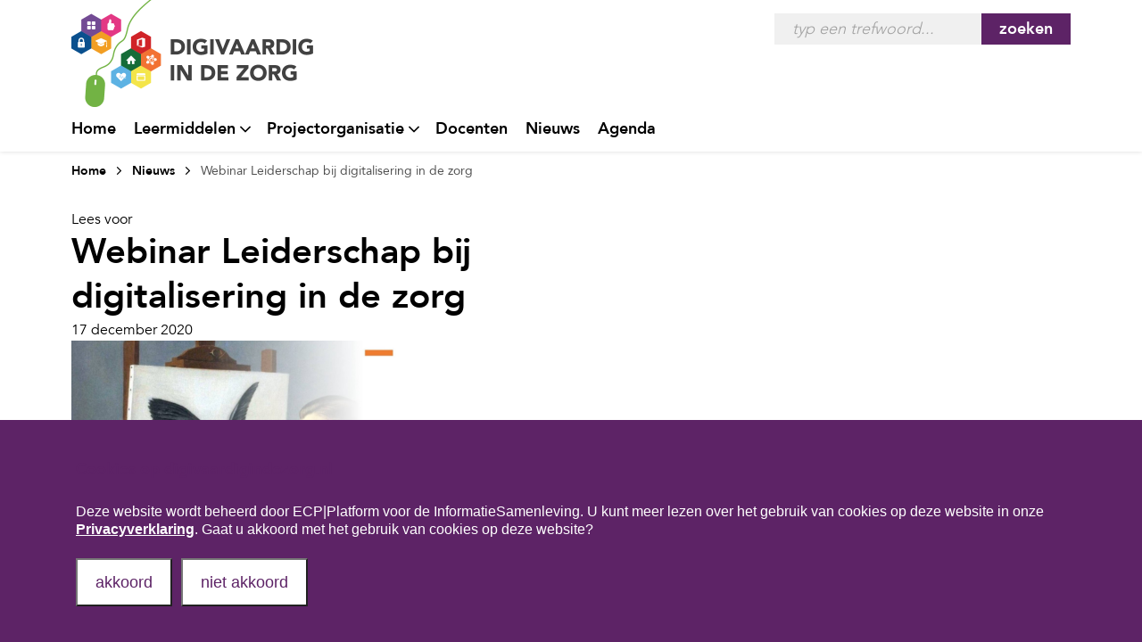

--- FILE ---
content_type: text/html; charset=UTF-8
request_url: https://www.digivaardigindezorg.nl/product/webinar-leiderschap-bij-digitalisering-in-de-zorg/
body_size: 32689
content:
<!doctype html>
<html lang="nl">
<head>

	    <meta http-equiv="X-UA-Compatible" content="IE=edge"/>

    <title>  Webinar Leiderschap bij digitalisering in de zorg</title>

	    <meta name="HandheldFriendly" content="True"/>
    <meta name="MobileOptimized" content="320"/>
    <meta name="viewport"
          content="width=device-width, initial-scale=1, maximum-scale=1.0, user-scalable=0"/>
    <meta charset="utf-8"/>

	    <link rel="apple-touch-icon"
          href="https://www.digivaardigindezorg.nl/wp-content/themes/sldigitaal/apple-touch-icon.png?v=r9.6.0.3.20251208071307"/>
    <link rel="icon"
          href="https://www.digivaardigindezorg.nl/wp-content/themes/sldigitaal/favicon.png?v=r9.6.0.3.20251208071307"/>

	    <meta name="msapplication-TileColor" content="#f01d4f"/>
    <meta name="msapplication-TileImage"
          content="https://www.digivaardigindezorg.nl/wp-content/themes/sldigitaal/apple-touch-icon.png"/>
    <meta name="theme-color" content="#121212"/>

		<meta name='robots' content='max-image-preview:large' />
<link rel='dns-prefetch' href='//maps.googleapis.com' />
<link rel='dns-prefetch' href='//cdn1.readspeaker.com' />
<link rel='stylesheet' id='wp-block-library-css' href='https://www.digivaardigindezorg.nl/wp-includes/css/dist/block-library/style.min.css?ver=6.6.4' type='text/css' media='all' />
<style id='classic-theme-styles-inline-css' type='text/css'>
/*! This file is auto-generated */
.wp-block-button__link{color:#fff;background-color:#32373c;border-radius:9999px;box-shadow:none;text-decoration:none;padding:calc(.667em + 2px) calc(1.333em + 2px);font-size:1.125em}.wp-block-file__button{background:#32373c;color:#fff;text-decoration:none}
</style>
<style id='global-styles-inline-css' type='text/css'>
:root{--wp--preset--aspect-ratio--square: 1;--wp--preset--aspect-ratio--4-3: 4/3;--wp--preset--aspect-ratio--3-4: 3/4;--wp--preset--aspect-ratio--3-2: 3/2;--wp--preset--aspect-ratio--2-3: 2/3;--wp--preset--aspect-ratio--16-9: 16/9;--wp--preset--aspect-ratio--9-16: 9/16;--wp--preset--color--black: #000000;--wp--preset--color--cyan-bluish-gray: #abb8c3;--wp--preset--color--white: #ffffff;--wp--preset--color--pale-pink: #f78da7;--wp--preset--color--vivid-red: #cf2e2e;--wp--preset--color--luminous-vivid-orange: #ff6900;--wp--preset--color--luminous-vivid-amber: #fcb900;--wp--preset--color--light-green-cyan: #7bdcb5;--wp--preset--color--vivid-green-cyan: #00d084;--wp--preset--color--pale-cyan-blue: #8ed1fc;--wp--preset--color--vivid-cyan-blue: #0693e3;--wp--preset--color--vivid-purple: #9b51e0;--wp--preset--gradient--vivid-cyan-blue-to-vivid-purple: linear-gradient(135deg,rgba(6,147,227,1) 0%,rgb(155,81,224) 100%);--wp--preset--gradient--light-green-cyan-to-vivid-green-cyan: linear-gradient(135deg,rgb(122,220,180) 0%,rgb(0,208,130) 100%);--wp--preset--gradient--luminous-vivid-amber-to-luminous-vivid-orange: linear-gradient(135deg,rgba(252,185,0,1) 0%,rgba(255,105,0,1) 100%);--wp--preset--gradient--luminous-vivid-orange-to-vivid-red: linear-gradient(135deg,rgba(255,105,0,1) 0%,rgb(207,46,46) 100%);--wp--preset--gradient--very-light-gray-to-cyan-bluish-gray: linear-gradient(135deg,rgb(238,238,238) 0%,rgb(169,184,195) 100%);--wp--preset--gradient--cool-to-warm-spectrum: linear-gradient(135deg,rgb(74,234,220) 0%,rgb(151,120,209) 20%,rgb(207,42,186) 40%,rgb(238,44,130) 60%,rgb(251,105,98) 80%,rgb(254,248,76) 100%);--wp--preset--gradient--blush-light-purple: linear-gradient(135deg,rgb(255,206,236) 0%,rgb(152,150,240) 100%);--wp--preset--gradient--blush-bordeaux: linear-gradient(135deg,rgb(254,205,165) 0%,rgb(254,45,45) 50%,rgb(107,0,62) 100%);--wp--preset--gradient--luminous-dusk: linear-gradient(135deg,rgb(255,203,112) 0%,rgb(199,81,192) 50%,rgb(65,88,208) 100%);--wp--preset--gradient--pale-ocean: linear-gradient(135deg,rgb(255,245,203) 0%,rgb(182,227,212) 50%,rgb(51,167,181) 100%);--wp--preset--gradient--electric-grass: linear-gradient(135deg,rgb(202,248,128) 0%,rgb(113,206,126) 100%);--wp--preset--gradient--midnight: linear-gradient(135deg,rgb(2,3,129) 0%,rgb(40,116,252) 100%);--wp--preset--font-size--small: 13px;--wp--preset--font-size--medium: 20px;--wp--preset--font-size--large: 36px;--wp--preset--font-size--x-large: 42px;--wp--preset--spacing--20: 0.44rem;--wp--preset--spacing--30: 0.67rem;--wp--preset--spacing--40: 1rem;--wp--preset--spacing--50: 1.5rem;--wp--preset--spacing--60: 2.25rem;--wp--preset--spacing--70: 3.38rem;--wp--preset--spacing--80: 5.06rem;--wp--preset--shadow--natural: 6px 6px 9px rgba(0, 0, 0, 0.2);--wp--preset--shadow--deep: 12px 12px 50px rgba(0, 0, 0, 0.4);--wp--preset--shadow--sharp: 6px 6px 0px rgba(0, 0, 0, 0.2);--wp--preset--shadow--outlined: 6px 6px 0px -3px rgba(255, 255, 255, 1), 6px 6px rgba(0, 0, 0, 1);--wp--preset--shadow--crisp: 6px 6px 0px rgba(0, 0, 0, 1);}:where(.is-layout-flex){gap: 0.5em;}:where(.is-layout-grid){gap: 0.5em;}body .is-layout-flex{display: flex;}.is-layout-flex{flex-wrap: wrap;align-items: center;}.is-layout-flex > :is(*, div){margin: 0;}body .is-layout-grid{display: grid;}.is-layout-grid > :is(*, div){margin: 0;}:where(.wp-block-columns.is-layout-flex){gap: 2em;}:where(.wp-block-columns.is-layout-grid){gap: 2em;}:where(.wp-block-post-template.is-layout-flex){gap: 1.25em;}:where(.wp-block-post-template.is-layout-grid){gap: 1.25em;}.has-black-color{color: var(--wp--preset--color--black) !important;}.has-cyan-bluish-gray-color{color: var(--wp--preset--color--cyan-bluish-gray) !important;}.has-white-color{color: var(--wp--preset--color--white) !important;}.has-pale-pink-color{color: var(--wp--preset--color--pale-pink) !important;}.has-vivid-red-color{color: var(--wp--preset--color--vivid-red) !important;}.has-luminous-vivid-orange-color{color: var(--wp--preset--color--luminous-vivid-orange) !important;}.has-luminous-vivid-amber-color{color: var(--wp--preset--color--luminous-vivid-amber) !important;}.has-light-green-cyan-color{color: var(--wp--preset--color--light-green-cyan) !important;}.has-vivid-green-cyan-color{color: var(--wp--preset--color--vivid-green-cyan) !important;}.has-pale-cyan-blue-color{color: var(--wp--preset--color--pale-cyan-blue) !important;}.has-vivid-cyan-blue-color{color: var(--wp--preset--color--vivid-cyan-blue) !important;}.has-vivid-purple-color{color: var(--wp--preset--color--vivid-purple) !important;}.has-black-background-color{background-color: var(--wp--preset--color--black) !important;}.has-cyan-bluish-gray-background-color{background-color: var(--wp--preset--color--cyan-bluish-gray) !important;}.has-white-background-color{background-color: var(--wp--preset--color--white) !important;}.has-pale-pink-background-color{background-color: var(--wp--preset--color--pale-pink) !important;}.has-vivid-red-background-color{background-color: var(--wp--preset--color--vivid-red) !important;}.has-luminous-vivid-orange-background-color{background-color: var(--wp--preset--color--luminous-vivid-orange) !important;}.has-luminous-vivid-amber-background-color{background-color: var(--wp--preset--color--luminous-vivid-amber) !important;}.has-light-green-cyan-background-color{background-color: var(--wp--preset--color--light-green-cyan) !important;}.has-vivid-green-cyan-background-color{background-color: var(--wp--preset--color--vivid-green-cyan) !important;}.has-pale-cyan-blue-background-color{background-color: var(--wp--preset--color--pale-cyan-blue) !important;}.has-vivid-cyan-blue-background-color{background-color: var(--wp--preset--color--vivid-cyan-blue) !important;}.has-vivid-purple-background-color{background-color: var(--wp--preset--color--vivid-purple) !important;}.has-black-border-color{border-color: var(--wp--preset--color--black) !important;}.has-cyan-bluish-gray-border-color{border-color: var(--wp--preset--color--cyan-bluish-gray) !important;}.has-white-border-color{border-color: var(--wp--preset--color--white) !important;}.has-pale-pink-border-color{border-color: var(--wp--preset--color--pale-pink) !important;}.has-vivid-red-border-color{border-color: var(--wp--preset--color--vivid-red) !important;}.has-luminous-vivid-orange-border-color{border-color: var(--wp--preset--color--luminous-vivid-orange) !important;}.has-luminous-vivid-amber-border-color{border-color: var(--wp--preset--color--luminous-vivid-amber) !important;}.has-light-green-cyan-border-color{border-color: var(--wp--preset--color--light-green-cyan) !important;}.has-vivid-green-cyan-border-color{border-color: var(--wp--preset--color--vivid-green-cyan) !important;}.has-pale-cyan-blue-border-color{border-color: var(--wp--preset--color--pale-cyan-blue) !important;}.has-vivid-cyan-blue-border-color{border-color: var(--wp--preset--color--vivid-cyan-blue) !important;}.has-vivid-purple-border-color{border-color: var(--wp--preset--color--vivid-purple) !important;}.has-vivid-cyan-blue-to-vivid-purple-gradient-background{background: var(--wp--preset--gradient--vivid-cyan-blue-to-vivid-purple) !important;}.has-light-green-cyan-to-vivid-green-cyan-gradient-background{background: var(--wp--preset--gradient--light-green-cyan-to-vivid-green-cyan) !important;}.has-luminous-vivid-amber-to-luminous-vivid-orange-gradient-background{background: var(--wp--preset--gradient--luminous-vivid-amber-to-luminous-vivid-orange) !important;}.has-luminous-vivid-orange-to-vivid-red-gradient-background{background: var(--wp--preset--gradient--luminous-vivid-orange-to-vivid-red) !important;}.has-very-light-gray-to-cyan-bluish-gray-gradient-background{background: var(--wp--preset--gradient--very-light-gray-to-cyan-bluish-gray) !important;}.has-cool-to-warm-spectrum-gradient-background{background: var(--wp--preset--gradient--cool-to-warm-spectrum) !important;}.has-blush-light-purple-gradient-background{background: var(--wp--preset--gradient--blush-light-purple) !important;}.has-blush-bordeaux-gradient-background{background: var(--wp--preset--gradient--blush-bordeaux) !important;}.has-luminous-dusk-gradient-background{background: var(--wp--preset--gradient--luminous-dusk) !important;}.has-pale-ocean-gradient-background{background: var(--wp--preset--gradient--pale-ocean) !important;}.has-electric-grass-gradient-background{background: var(--wp--preset--gradient--electric-grass) !important;}.has-midnight-gradient-background{background: var(--wp--preset--gradient--midnight) !important;}.has-small-font-size{font-size: var(--wp--preset--font-size--small) !important;}.has-medium-font-size{font-size: var(--wp--preset--font-size--medium) !important;}.has-large-font-size{font-size: var(--wp--preset--font-size--large) !important;}.has-x-large-font-size{font-size: var(--wp--preset--font-size--x-large) !important;}
:where(.wp-block-post-template.is-layout-flex){gap: 1.25em;}:where(.wp-block-post-template.is-layout-grid){gap: 1.25em;}
:where(.wp-block-columns.is-layout-flex){gap: 2em;}:where(.wp-block-columns.is-layout-grid){gap: 2em;}
:root :where(.wp-block-pullquote){font-size: 1.5em;line-height: 1.6;}
</style>
<link rel='stylesheet' id='cookie-notice-front-css' href='https://www.digivaardigindezorg.nl/wp-content/plugins/cookie-notice/css/front.min.css?ver=2.5.10' type='text/css' media='all' />
<link rel='stylesheet' id='wp-polls-css' href='https://www.digivaardigindezorg.nl/wp-content/plugins/wp-polls/polls-css.css?ver=2.77.3' type='text/css' media='all' />
<style id='wp-polls-inline-css' type='text/css'>
.wp-polls .pollbar {
	margin: 1px;
	font-size: 6px;
	line-height: 8px;
	height: 8px;
	background: #d8e1eb;
	border: 1px solid #c8c8c8;
}

</style>
<link rel='stylesheet' id='sldigitaal-stylesheet-css' href='https://www.digivaardigindezorg.nl/wp-content/themes/sldigitaal/library/css/sldigitaal.min.css?ver=r9.6.0.3.20251208071307' type='text/css' media='all' />
<script type="text/javascript" id="cookie-notice-front-js-before">
/* <![CDATA[ */
var cnArgs = {"ajaxUrl":"https:\/\/www.digivaardigindezorg.nl\/wp-admin\/admin-ajax.php","nonce":"dd9cf3def2","hideEffect":"fade","position":"bottom","onScroll":false,"onScrollOffset":100,"onClick":false,"cookieName":"cookie_notice_accepted","cookieTime":2592000,"cookieTimeRejected":2592000,"globalCookie":false,"redirection":true,"cache":false,"revokeCookies":false,"revokeCookiesOpt":"automatic"};
/* ]]> */
</script>
<script type="text/javascript" src="https://www.digivaardigindezorg.nl/wp-content/plugins/cookie-notice/js/front.min.js?ver=2.5.10" id="cookie-notice-front-js"></script>
<script type="text/javascript" src="https://www.digivaardigindezorg.nl/wp-includes/js/jquery/jquery.min.js?ver=3.7.1" id="jquery-core-js"></script>
<script type="text/javascript" src="https://www.digivaardigindezorg.nl/wp-includes/js/jquery/jquery-migrate.min.js?ver=3.4.1" id="jquery-migrate-js"></script>
<script type="text/javascript" src="//maps.googleapis.com/maps/api/js?key=AIzaSyD4SyTmQD3rRlpS1AUiyP9RwkoGfKnJPrs&amp;libraries=places&amp;language=nl&amp;region=NL" id="sldigitaal-google-maps-api-js"></script>
<script type="text/javascript" src="//cdn1.readspeaker.com/script/3/webReader/webReader.js?pids=wr" id="sldigitaal-readspeaker-js"></script>
<link rel="EditURI" type="application/rsd+xml" title="RSD" href="https://www.digivaardigindezorg.nl/xmlrpc.php?rsd" />
<meta name="generator" content="WordPress 6.6.4" />
<link rel="canonical" href="https://www.digivaardigindezorg.nl/product/webinar-leiderschap-bij-digitalisering-in-de-zorg/" />
<link rel='shortlink' href='https://www.digivaardigindezorg.nl/?p=8455' />
<link rel="alternate" title="oEmbed (JSON)" type="application/json+oembed" href="https://www.digivaardigindezorg.nl/wp-json/oembed/1.0/embed?url=https%3A%2F%2Fwww.digivaardigindezorg.nl%2Fproduct%2Fwebinar-leiderschap-bij-digitalisering-in-de-zorg%2F" />
<link rel="alternate" title="oEmbed (XML)" type="text/xml+oembed" href="https://www.digivaardigindezorg.nl/wp-json/oembed/1.0/embed?url=https%3A%2F%2Fwww.digivaardigindezorg.nl%2Fproduct%2Fwebinar-leiderschap-bij-digitalisering-in-de-zorg%2F&#038;format=xml" />
	
	<!-- Matomo -->
<script type="text/javascript">
  var _paq = window._paq || [];

  /* tracker methods like "setCustomDimension" should be called before "trackPageView" */

  _paq.push(["setDocumentTitle", document.domain + "/" + document.title]);

  //_paq.push(["setCookieDomain", "*.digivaardigindezorg.nl"]);

  _paq.push(['trackPageView']);

  _paq.push(['enableLinkTracking']);


  (function() {
                        var u="https://matomo.ecpnl.nl/";

        _paq.push(['setTrackerUrl', u+'matomo.php']);

        _paq.push(['setSiteId', 16]);
                                      _paq.push(['addTracker', 'https://www.digivaardigindezorg.nl/zmp_log', 1]);
          
    var d=document, g=d.createElement('script'), s=d.getElementsByTagName('script')[0];

    g.type='text/javascript'; g.async=true; g.defer=true; g.src=u+'matomo.js'; s.parentNode.insertBefore(g,s);

  })();
 window.piwikAsyncInit = function () {

  //  var zmp_tracker = Piwik.getAsyncTracker('https://digitaalvaardig.local/zmp_log', 3);
  //  zmp_tracker.

  };


</script>

<!-- End Matomo Code -->
    <script src='https://www.google.com/recaptcha/api.js'></script>

	</head>

<body class="product-template-default single single-product postid-8455  is-main cookies-not-set"	>

<div class="d-none d-md-block"></div>

<h1>Digitaalvaardig in de zorg</h1>

<header class="fixed-top">
	
    <div class="navigation-bar">
        <div class="container">
            <nav class="navbar navbar-expand-md navbar-light">
                <a class="navbar-brand mr-auto"
                   href="https://www.digivaardigindezorg.nl"><img
                            src="https://www.digivaardigindezorg.nl/wp-content/themes/sldigitaal/library/images/logo@2x.png" class="logo"
                            alt="Logo Digivaardig in de zorg"></a>
				    <div class="c-keyword-search">
        <form class="c-keyword-search__form" action="https://www.digivaardigindezorg.nl/home/zoeken/"
              aria-label="Zoeken">
            <label for="header_search_keyword"
                   class="d-none">Trefwoord</label>
            <input class="c-keyword-search__input" type="search" name="q"
                   id="header_search_keyword"
                   placeholder="typ een trefwoord..."
                   aria-label="Zoeken"
                   autocomplete="off" />
            <button class="c-keyword-search__button" type="submit">zoeken</button>
        </form>
    </div>
                <button class="navbar-toggler" type="button"
                        data-toggle="collapse" data-target="#navbarNavDropdown"
                        aria-controls="navbarNavDropdown" aria-expanded="false"
                        aria-label="Toggle navigation">
                    <span class="navbar-toggler-icon"></span>
                </button>
				                <div class="collapse navbar-collapse" id="navbarNavDropdown">
					<ul id="primary-menu" class="navbar-nav"><li id="menu-item-3775" class="menu-item menu-item-type-post_type menu-item-object-page menu-item-home menu-item-3775 nav-item"><a href="https://www.digivaardigindezorg.nl/" class="nav-link">Home</a></li>
<li id="menu-item-3778" class="menu-item menu-item-type-custom menu-item-object-custom menu-item-has-children menu-item-3778 nav-item dropdown"><a href="#" class="nav-link dropdown-toggle" data-toggle="dropdown" id="navbar-dropdown-menu-link-3778" aria-haspopup="true" aria-expanded="false">Leermiddelen</a>
<div  class="sub-menu dropdown-menu" aria-labelledby="navbar-dropdown-menu-link-3778">
<a href="/gehandicaptenzorg/" class="dropdown-item" id="menu-item-3779">Gehandicaptenzorg</a><a href="/vvt/" class="dropdown-item" id="menu-item-3780">Verpleeghuizen &#038; zorg thuis</a><a href="/ggz/" class="dropdown-item" id="menu-item-7615">Ggz</a><a href="/ziekenhuizen/" class="dropdown-item" id="menu-item-7616">Ziekenhuizen</a><a href="/huisartsen/" class="dropdown-item" id="menu-item-8243">Huisartsenzorg</a><a href="https://www.digivaardigindezorg.nl/welzijn-sociaal-werk/" class="dropdown-item" id="menu-item-12028">Welzijn / Sociaal werk</a></div>
</li>
<li id="menu-item-9572" class="menu-item menu-item-type-custom menu-item-object-custom menu-item-has-children menu-item-9572 nav-item dropdown"><a href="#" class="nav-link dropdown-toggle" data-toggle="dropdown" id="navbar-dropdown-menu-link-9572" aria-haspopup="true" aria-expanded="false">Projectorganisatie</a>
<div  class="sub-menu dropdown-menu" aria-labelledby="navbar-dropdown-menu-link-9572">
<a href="https://www.digivaardigindezorg.nl/home/projectmanagement/" class="dropdown-item" id="menu-item-9574">Projectmanagement</a><a href="https://www.digivaardigindezorg.nl/home/communicatie/" class="dropdown-item" id="menu-item-9575">Communicatie</a><a href="https://www.digivaardigindezorg.nl/home/info-voor-digicoaches/" class="dropdown-item" id="menu-item-9585">Info voor digicoaches</a><a href="https://www.digivaardigindezorg.nl/rol-icters/" class="dropdown-item" id="menu-item-9584">Rol ICT’er</a><a href="https://www.digivaardigindezorg.nl/home/rol-manager/" class="dropdown-item" id="menu-item-9583">Rol manager</a></div>
</li>
<li id="menu-item-4909" class="menu-item menu-item-type-custom menu-item-object-custom menu-item-4909 nav-item"><a href="https://www.digivaardigindezorg.nl/docenten/" class="nav-link">Docenten</a></li>
<li id="menu-item-9609" class="menu-item menu-item-type-custom menu-item-object-custom menu-item-9609 nav-item"><a href="https://www.digivaardigindezorg.nl/home/nieuws/" class="nav-link">Nieuws</a></li>
<li id="menu-item-11225" class="menu-item menu-item-type-post_type menu-item-object-page menu-item-11225 nav-item"><a href="https://www.digivaardigindezorg.nl/home/bijeenkomsten/" class="nav-link">Agenda</a></li>
</ul>
	                    <div class="c-keyword-search">
        <form class="c-keyword-search__form" action="https://www.digivaardigindezorg.nl/home/zoeken/"
              aria-label="Zoeken">
            <label for="header_search_keyword"
                   class="d-none">Trefwoord</label>
            <input class="c-keyword-search__input" type="search" name="q"
                   id="header_search_keyword"
                   placeholder="typ een trefwoord..."
                   aria-label="Zoeken"
                   autocomplete="off" />
            <button class="c-keyword-search__button" type="submit">zoeken</button>
        </form>
    </div>

					                </div>
            </nav>
        </div>
    </div>

</header>

<h1>Digivaardigindezorg</h1>


    <div class="wrapper" id="main_content">
        <div class="menu-overlay"></div>

		<div class="container">
  <div class="breadcrumb">
                  <a href="https://www.digivaardigindezorg.nl">Home</a>
                        <a href="https://www.digivaardigindezorg.nl/home/nieuws">Nieuws</a>
                        <span>Webinar Leiderschap bij digitalisering in de zorg</span>
            </div>
</div>

		<div class="container zmp-readspeaker">
  <div id="readspeaker_button1" class="rs_skip rsbtn rs_preserve">
      <a rel="nofollow" class="rsbtn_play" accesskey="L" title="Laat de tekst voorlezen met ReadSpeaker webReader" href="//app-eu.readspeaker.com/cgi-bin/rsent?customerid=8145&amp;lang=nl_nl&amp;voice=Guus&amp;readid=main_content&amp;url=https%3A%2F%2Fwww.digivaardigindezorg.nl%2Fproduct%2Fwebinar-leiderschap-bij-digitalisering-in-de-zorg">
          <span class="rsbtn_left rsimg rspart"><span class="rsbtn_text"><span>Lees voor</span></span></span>
          <span class="rsbtn_right rsimg rsplay rspart"></span>
      </a>
  </div>
</div>

        <div class="container">
            <h2>Webinar Leiderschap bij digitalisering in de zorg</h2>
            <time class="entry-time"
                  datetime="2020-12-17T17:12">17 december 2020</time>
        </div>


        <article class="single-news">
            <div class="content">
                <div class="container">
                                </div>
                <div class="container">
<figure class="wp-block-image size-large is-resized"><img fetchpriority="high" decoding="async" src="https://www.digivaardigindezorg.nl/wp-content/uploads/2020/12/plaatje-webinar-Leiderschap-in-de-zorg-1024x541.png" alt="" class="wp-image-8456" width="512" height="271" srcset="https://www.digivaardigindezorg.nl/wp-content/uploads/2020/12/plaatje-webinar-Leiderschap-in-de-zorg-1024x541.png 1024w, https://www.digivaardigindezorg.nl/wp-content/uploads/2020/12/plaatje-webinar-Leiderschap-in-de-zorg-300x158.png 300w, https://www.digivaardigindezorg.nl/wp-content/uploads/2020/12/plaatje-webinar-Leiderschap-in-de-zorg-768x406.png 768w, https://www.digivaardigindezorg.nl/wp-content/uploads/2020/12/plaatje-webinar-Leiderschap-in-de-zorg-1536x811.png 1536w, https://www.digivaardigindezorg.nl/wp-content/uploads/2020/12/plaatje-webinar-Leiderschap-in-de-zorg.png 1570w" sizes="(max-width: 512px) 100vw, 512px" /></figure>
</div>
<div class="container">
<p>Je moet aanjagen, verbinden en faciliteren en dat vraagt kennis, houding, visie en inspiratie. En digitaal leiderschap! Hoe laat je als manager in de zorg digitaal leiderschap zien? Marco Derksen, specialist digitaal leiderschap, neemt jullie mee in een lezing rondom deze thema’s. Suzanne Verheijden, programmamanager Digitale vaardigheden in de zorg en zorginnovator, verbindt de managementinhoud met de zorg. </p>
</div>
<div class="container">
<p><a href="https://www.youtube.com/watch?v=oRx1Apfn_W4" target="_blank" rel="noreferrer noopener">Bekijk de video (58 minuten) van de hele lezing</a> of spring d.m.v. de inhoudsopgave hieronder direct naar het stukje dat je wilt zien. </p>
</div>
<div class="container">
<p>Inhoudsopgave:</p>
</div>
<div class="container">
<p> <a href="https://www.youtube.com/watch?v=oRx1Apfn_W4&amp;t=0s">00:00</a> Introductie door Suzanne Verheijden<br /> <a href="https://www.youtube.com/watch?v=oRx1Apfn_W4&amp;t=105s">01:45</a> Introductie door Marco Derksen <br /><a href="https://www.youtube.com/watch?v=oRx1Apfn_W4&amp;t=133s">02:13</a> Kennismaking met deelnemers (Mentimeter) <br /><a href="https://www.youtube.com/watch?v=oRx1Apfn_W4&amp;t=278s">04:38</a> Waarom digitalisering in de zorg? <br /><a href="https://www.youtube.com/watch?v=oRx1Apfn_W4&amp;t=328s">05:28</a> Waarom is alleen digitalisering niet de oplossing? <br /><a href="https://www.youtube.com/watch?v=oRx1Apfn_W4&amp;t=488s">08:08</a> Waarom duurt digitalisering in de zorg zo lang? (Metimeter) <a href="https://www.youtube.com/watch?v=oRx1Apfn_W4&amp;t=604s">10:04</a> De veranderende samenleving <br /><a href="https://www.youtube.com/watch?v=oRx1Apfn_W4&amp;t=768s">12:48</a> Van de eeuw van mijn vader, naar de eeuw van mijn dochters <br /><a href="https://www.youtube.com/watch?v=oRx1Apfn_W4&amp;t=1017s">16:57</a> Verschuiving naar digitale ecosystemen en datagreven werken <br /><a href="https://www.youtube.com/watch?v=oRx1Apfn_W4&amp;t=1038s">17:18</a> Waar staan we met de digitale transformatie van de zorg? <br /><a href="https://www.youtube.com/watch?v=oRx1Apfn_W4&amp;t=1128s">18:48</a> Veranderen is niet eenvoudig en vraagt om leiderschap <br /><a href="https://www.youtube.com/watch?v=oRx1Apfn_W4&amp;t=1248s">20:48</a> Hoeveel aandacht (budget) gaat naar experimenten? (Mentimeter) <a href="https://www.youtube.com/watch?v=oRx1Apfn_W4&amp;t=1385s">23:05</a> Digitale transformatie in het post-corona tijdperk <br /><a href="https://www.youtube.com/watch?v=oRx1Apfn_W4&amp;t=1685s">28:05</a> Voorbeelden van versnelling tijdens coronacrisis? (Mentimeter) <br /><a href="https://www.youtube.com/watch?v=oRx1Apfn_W4&amp;t=1864s">31:04</a> Zelftest voor managers <br /><a href="https://www.youtube.com/watch?v=oRx1Apfn_W4&amp;t=2115s">35:15</a> Bewustzijn <br /><a href="https://www.youtube.com/watch?v=oRx1Apfn_W4&amp;t=2335s">38:55</a> Visie <br /><a href="https://www.youtube.com/watch?v=oRx1Apfn_W4&amp;t=2670s">44:30</a> Doen <br /><a href="https://www.youtube.com/watch?v=oRx1Apfn_W4&amp;t=2876s">47:56</a> Inspireren en faciliteren <br /><a href="https://www.youtube.com/watch?v=oRx1Apfn_W4&amp;t=3172s">52:52</a> Conclusies en advies <br /><a href="https://www.youtube.com/watch?v=oRx1Apfn_W4&amp;t=3383s">56:23</a> Afronding</p>
</div>
            </div>
        </article>
    </div>



<footer>
    <div class="container">
        <a href="/home/privacyverklaring/" class="privacy">Privacyverklaring</a>
        <a href="/home/achtergrond/" class="about">Over deze website</a>
        <a href="/home/onze-partners/" class="partners">Onze partners</a>
                    <a href="/home/contact/" class="partners">Contact</a>
        
        <div class="social-share">
            <span>Deel deze pagina via: </span>
            <span data-title="Delen via twitter: Webinar Leiderschap bij digitalisering in de zorg"
                  data-event="shared"
                  data-cluster=""
                  data-postid="8455"
                  data-siteid="1">
        <a target="_new"
           href="https://twitter.com/intent/tweet?text=Webinar Leiderschap bij digitalisering in de zorg&url=https://www.digivaardigindezorg.nl/product/webinar-leiderschap-bij-digitalisering-in-de-zorg/"
           title="Delen via Twitter"><i
                    class="sldigitaal-glyph sldigitaal-icon-twitter"></i><span>Delen via Twitter</span></a>
      </span>

            <span data-title="Delen via facebook: Webinar Leiderschap bij digitalisering in de zorg"
                  data-event="shared"
                  data-cluster=""
                  data-postid="8455"
                  data-siteid="1">
        <a target="_new"
           href="http://www.facebook.com/share.php?u=https%3A%2F%2Fwww.digivaardigindezorg.nl%2Fproduct%2Fwebinar-leiderschap-bij-digitalisering-in-de-zorg%2F&t=http://Webinar%20Leiderschap%20bij%20digitalisering%20in%20de%20zorg"
           title="Delen via Facebook"><i
                    class="sldigitaal-glyph sldigitaal-icon-facebook"></i><span>Delen via Facebook</span></a>
      </span>

            <span data-title="Delen via linkedin: Webinar Leiderschap bij digitalisering in de zorg"
                  data-event="shared"
                  data-cluster=""
                  data-postid="8455"
                  data-siteid="1">
        <a target="_new"
           href="https://www.linkedin.com/shareArticle?mini=true&url=https%3A%2F%2Fwww.digivaardigindezorg.nl%2Fproduct%2Fwebinar-leiderschap-bij-digitalisering-in-de-zorg%2F&title=http://Webinar%20Leiderschap%20bij%20digitalisering%20in%20de%20zorg"
           title="Delen via LinkedIn"><i
                    class="sldigitaal-glyph sldigitaal-icon-linkedin"></i><span>Delen via LinkedIn</span></a>
      </span>
        </div>

    </div>
    <script type="text/javascript">
        _linkedin_partner_id = "8273154";
        window._linkedin_data_partner_ids = window._linkedin_data_partner_ids || [];
        window._linkedin_data_partner_ids.push(_linkedin_partner_id);
    </script><script type="text/javascript">
        (function(l) {
            if (!l){window.lintrk = function(a,b){window.lintrk.q.push([a,b])};
                window.lintrk.q=[]}
            var s = document.getElementsByTagName("script")[0];
            var b = document.createElement("script");
            b.type = "text/javascript";b.async = true;
            b.src = "https://snap.licdn.com/li.lms-analytics/insight.min.js";
            s.parentNode.insertBefore(b, s);})(window.lintrk);
    </script>
    <noscript>
        <img height="1" width="1" style="display:none;" alt="" src="https://px.ads.linkedin.com/collect/?pid=8273154&fmt=gif" />
    </noscript>
</footer>


<div class="modal fade" id="updateModal" tabindex="-1" role="dialog" aria-label="Update weergave">
  <div class="modal-dialog" role="document">
    <div class="modal-content">
      <div class="modal-header">
        <button type="button" class="close" data-dismiss="modal" aria-label="Sluiten" title="Sluiten"><i class="sldigitaal-glyph sldigitaal-icon-close"></i><span>Sluiten</span></button>
      </div>
      <div class="modal-body">

      </div>
    </div>
  </div>
</div>

<script type="text/javascript" id="wp-polls-js-extra">
/* <![CDATA[ */
var pollsL10n = {"ajax_url":"https:\/\/www.digivaardigindezorg.nl\/wp-admin\/admin-ajax.php","text_wait":"Your last request is still being processed. Please wait a while ...","text_valid":"Kies eerst een van de antwoorden!","text_multiple":"Maximum number of choices allowed: ","show_loading":"0","show_fading":"1"};
/* ]]> */
</script>
<script type="text/javascript" src="https://www.digivaardigindezorg.nl/wp-content/plugins/wp-polls/polls-js.js?ver=2.77.3" id="wp-polls-js"></script>
<script type="text/javascript" src="https://www.digivaardigindezorg.nl/wp-content/themes/sldigitaal/library/js/common.min.js?ver=r9.6.0.3.20251208071307" id="sldigitaal-common-js-js"></script>
<script type="text/javascript" src="https://www.digivaardigindezorg.nl/wp-content/themes/sldigitaal/library/js/react.min.js?ver=r9.6.0.3.20251208071307" id="sldigitaal-react-js-js"></script>
<script type="text/javascript" id="sldigitaal-js-js-extra">
/* <![CDATA[ */
var zmp_ajax = {"ajaxurl":"https:\/\/www.digivaardigindezorg.nl\/wp-admin\/admin-ajax.php"};
/* ]]> */
</script>
<script type="text/javascript" src="https://www.digivaardigindezorg.nl/wp-content/themes/sldigitaal/library/js/sldigitaal.min.js?ver=r9.6.0.3.20251208071307" id="sldigitaal-js-js"></script>

		<!-- Cookie Notice plugin v2.5.10 by Hu-manity.co https://hu-manity.co/ -->
		<div id="cookie-notice" role="dialog" class="cookie-notice-hidden cookie-revoke-hidden cn-position-bottom" aria-label="Cookie Notice" style="background-color: rgba(50,50,58,1);"><div class="cookie-notice-container" style="color: #fff"><span id="cn-notice-text" class="cn-text-container"><h3>Cookies op digivaardigindezorg.nl</h3>
<p>Deze website wordt beheerd door ECP|Platform voor de InformatieSamenleving. U kunt meer lezen over het gebruik van cookies op deze website in onze <a href="/privacyverklaring">Privacyverklaring</a>. Gaat u akkoord met het gebruik van cookies op deze website?</p></span><span id="cn-notice-buttons" class="cn-buttons-container"><button id="cn-accept-cookie" data-cookie-set="accept" class="cn-set-cookie cn-button cn-button-custom button" aria-label="akkoord">akkoord</button><button id="cn-refuse-cookie" data-cookie-set="refuse" class="cn-set-cookie cn-button cn-button-custom button" aria-label="niet akkoord">niet akkoord</button></span><button type="button" id="cn-close-notice" data-cookie-set="accept" class="cn-close-icon" aria-label="niet akkoord"></button></div>
			
		</div>
		<!-- / Cookie Notice plugin -->
  </body>
</html>


--- FILE ---
content_type: text/css
request_url: https://www.digivaardigindezorg.nl/wp-content/themes/sldigitaal/library/css/sldigitaal.min.css?ver=r9.6.0.3.20251208071307
body_size: 510110
content:
/*!
 * Bootstrap v4.1.3 (https://getbootstrap.com/)
 * Copyright 2011-2018 The Bootstrap Authors
 * Copyright 2011-2018 Twitter, Inc.
 * Licensed under MIT (https://github.com/twbs/bootstrap/blob/master/LICENSE)
 */:root{--blue: #007bff;--indigo: #6610f2;--purple: #6f42c1;--pink: #e83e8c;--red: #dc3545;--orange: #fd7e14;--yellow: #ffc107;--green: #28a745;--teal: #20c997;--cyan: #17a2b8;--white: #fff;--gray: #6c757d;--gray-dark: #343a40;--primary: #007bff;--secondary: #6c757d;--success: #28a745;--info: #17a2b8;--warning: #ffc107;--danger: #dc3545;--light: #f8f9fa;--dark: #343a40;--breakpoint-xs: 0;--breakpoint-sm: 576px;--breakpoint-md: 768px;--breakpoint-lg: 992px;--breakpoint-xl: 1200px;--font-family-sans-serif: -apple-system, BlinkMacSystemFont, "Segoe UI", Roboto, "Helvetica Neue", Arial, sans-serif, "Apple Color Emoji", "Segoe UI Emoji", "Segoe UI Symbol", "Noto Color Emoji";--font-family-monospace: SFMono-Regular, Menlo, Monaco, Consolas, "Liberation Mono", "Courier New", monospace}*,*::before,*::after{box-sizing:border-box}html{font-family:sans-serif;line-height:1.15;-webkit-text-size-adjust:100%;-ms-text-size-adjust:100%;-ms-overflow-style:scrollbar;-webkit-tap-highlight-color:rgba(0,0,0,0)}@-ms-viewport{width:device-width}article,aside,figcaption,figure,footer,header,hgroup,main,nav,section{display:block}body{margin:0;font-family:-apple-system,BlinkMacSystemFont,"Segoe UI",Roboto,"Helvetica Neue",Arial,sans-serif,"Apple Color Emoji","Segoe UI Emoji","Segoe UI Symbol","Noto Color Emoji";font-size:1rem;font-weight:400;line-height:1.5;color:#212529;text-align:left;background-color:#fff}[tabindex="-1"]:focus{outline:0 !important}hr{box-sizing:content-box;height:0;overflow:visible}h1,h2,h3,h4,h5,h6{margin-top:0;margin-bottom:.5rem}p{margin-top:0;margin-bottom:1rem}abbr[title],abbr[data-original-title]{text-decoration:underline;-webkit-text-decoration:underline dotted;text-decoration:underline dotted;cursor:help;border-bottom:0}address{margin-bottom:1rem;font-style:normal;line-height:inherit}ol,ul,dl{margin-top:0;margin-bottom:1rem}ol ol,ul ul,ol ul,ul ol{margin-bottom:0}dt{font-weight:700}dd{margin-bottom:.5rem;margin-left:0}blockquote{margin:0 0 1rem}dfn{font-style:italic}b,strong{font-weight:bolder}small{font-size:80%}sub,sup{position:relative;font-size:75%;line-height:0;vertical-align:baseline}sub{bottom:-0.25em}sup{top:-0.5em}a{color:#007bff;text-decoration:none;background-color:rgba(0,0,0,0);-webkit-text-decoration-skip:objects}a:hover{color:#0056b3;text-decoration:underline}a:not([href]):not([tabindex]){color:inherit;text-decoration:none}a:not([href]):not([tabindex]):hover,a:not([href]):not([tabindex]):focus{color:inherit;text-decoration:none}a:not([href]):not([tabindex]):focus{outline:0}pre,code,kbd,samp{font-family:SFMono-Regular,Menlo,Monaco,Consolas,"Liberation Mono","Courier New",monospace;font-size:1em}pre{margin-top:0;margin-bottom:1rem;overflow:auto;-ms-overflow-style:scrollbar}figure{margin:0 0 1rem}img{vertical-align:middle;border-style:none}svg{overflow:hidden;vertical-align:middle}table{border-collapse:collapse}caption{padding-top:.75rem;padding-bottom:.75rem;color:#6c757d;text-align:left;caption-side:bottom}th{text-align:inherit}label{display:inline-block;margin-bottom:.5rem}button{border-radius:0}button:focus{outline:1px dotted;outline:5px auto -webkit-focus-ring-color}input,button,select,optgroup,textarea{margin:0;font-family:inherit;font-size:inherit;line-height:inherit}button,input{overflow:visible}button,select{text-transform:none}button,html [type=button],[type=reset],[type=submit]{-webkit-appearance:button}button::-moz-focus-inner,[type=button]::-moz-focus-inner,[type=reset]::-moz-focus-inner,[type=submit]::-moz-focus-inner{padding:0;border-style:none}input[type=radio],input[type=checkbox]{box-sizing:border-box;padding:0}input[type=date],input[type=time],input[type=datetime-local],input[type=month]{-webkit-appearance:listbox}textarea{overflow:auto;resize:vertical}fieldset{min-width:0;padding:0;margin:0;border:0}legend{display:block;width:100%;max-width:100%;padding:0;margin-bottom:.5rem;font-size:1.5rem;line-height:inherit;color:inherit;white-space:normal}progress{vertical-align:baseline}[type=number]::-webkit-inner-spin-button,[type=number]::-webkit-outer-spin-button{height:auto}[type=search]{outline-offset:-2px;-webkit-appearance:none}[type=search]::-webkit-search-cancel-button,[type=search]::-webkit-search-decoration{-webkit-appearance:none}::-webkit-file-upload-button{font:inherit;-webkit-appearance:button}output{display:inline-block}summary{display:list-item;cursor:pointer}template{display:none}[hidden]{display:none !important}h1,h2,h3,h4,h5,h6,.h1,.h2,.h3,.h4,.h5,.h6{margin-bottom:.5rem;font-family:inherit;font-weight:500;line-height:1.2;color:inherit}h1,.h1{font-size:2.5rem}h2,.h2{font-size:2rem}h3,.h3{font-size:1.75rem}h4,.h4{font-size:1.5rem}h5,.h5{font-size:1.25rem}h6,.h6{font-size:1rem}.lead{font-size:1.25rem;font-weight:300}.display-1{font-size:6rem;font-weight:300;line-height:1.2}.display-2{font-size:5.5rem;font-weight:300;line-height:1.2}.display-3{font-size:4.5rem;font-weight:300;line-height:1.2}.display-4{font-size:3.5rem;font-weight:300;line-height:1.2}hr{margin-top:1rem;margin-bottom:1rem;border:0;border-top:1px solid rgba(0,0,0,.1)}small,.small{font-size:80%;font-weight:400}mark,.mark{padding:.2em;background-color:#fcf8e3}.list-unstyled{padding-left:0;list-style:none}.list-inline{padding-left:0;list-style:none}.list-inline-item{display:inline-block}.list-inline-item:not(:last-child){margin-right:.5rem}.initialism{font-size:90%;text-transform:uppercase}.blockquote{margin-bottom:1rem;font-size:1.25rem}.blockquote-footer{display:block;font-size:80%;color:#6c757d}.blockquote-footer::before{content:"— "}.img-fluid{max-width:100%;height:auto}.img-thumbnail{padding:.25rem;background-color:#fff;border:1px solid #dee2e6;border-radius:.25rem;max-width:100%;height:auto}.figure{display:inline-block}.figure-img{margin-bottom:.5rem;line-height:1}.figure-caption{font-size:90%;color:#6c757d}code{font-size:87.5%;color:#e83e8c;word-break:break-word}a>code{color:inherit}kbd{padding:.2rem .4rem;font-size:87.5%;color:#fff;background-color:#212529;border-radius:.2rem}kbd kbd{padding:0;font-size:100%;font-weight:700}pre{display:block;font-size:87.5%;color:#212529}pre code{font-size:inherit;color:inherit;word-break:normal}.pre-scrollable{max-height:340px;overflow-y:scroll}.container{width:100%;padding-right:10px;padding-left:10px;margin-right:auto;margin-left:auto}@media(min-width: 576px){.container{max-width:540px}}@media(min-width: 768px){.container{max-width:720px}}@media(min-width: 992px){.container{max-width:960px}}@media(min-width: 1200px){.container{max-width:1140px}}.container-fluid{width:100%;padding-right:10px;padding-left:10px;margin-right:auto;margin-left:auto}.row{display:flex;flex-wrap:wrap;margin-right:-10px;margin-left:-10px}.no-gutters{margin-right:0;margin-left:0}.no-gutters>.col,.no-gutters>[class*=col-]{padding-right:0;padding-left:0}.col-xl,.col-xl-auto,.col-xl-12,.col-xl-11,.col-xl-10,.col-xl-9,.col-xl-8,.col-xl-7,.col-xl-6,.col-xl-5,.col-xl-4,.col-xl-3,.col-xl-2,.col-xl-1,.col-lg,.col-lg-auto,.col-lg-12,.col-lg-11,.col-lg-10,.col-lg-9,.col-lg-8,.col-lg-7,.col-lg-6,.col-lg-5,.col-lg-4,.col-lg-3,.col-lg-2,.col-lg-1,.col-md,.col-md-auto,.col-md-12,.col-md-11,.col-md-10,.col-md-9,.col-md-8,.col-md-7,.col-md-6,.col-md-5,.col-md-4,.col-md-3,.col-md-2,.col-md-1,.col-sm,.col-sm-auto,.col-sm-12,.col-sm-11,.col-sm-10,.col-sm-9,.col-sm-8,.col-sm-7,.col-sm-6,.col-sm-5,.col-sm-4,.col-sm-3,.col-sm-2,.col-sm-1,.col,.col-auto,.col-12,.col-11,.col-10,.col-9,.col-8,.col-7,.col-6,.col-5,.col-4,.col-3,.col-2,.col-1{position:relative;width:100%;min-height:1px;padding-right:10px;padding-left:10px}.col{flex-basis:0;flex-grow:1;max-width:100%}.col-auto{flex:0 0 auto;width:auto;max-width:none}.col-1{flex:0 0 8.3333333333%;max-width:8.3333333333%}.col-2{flex:0 0 16.6666666667%;max-width:16.6666666667%}.col-3{flex:0 0 25%;max-width:25%}.col-4{flex:0 0 33.3333333333%;max-width:33.3333333333%}.col-5{flex:0 0 41.6666666667%;max-width:41.6666666667%}.col-6{flex:0 0 50%;max-width:50%}.col-7{flex:0 0 58.3333333333%;max-width:58.3333333333%}.col-8{flex:0 0 66.6666666667%;max-width:66.6666666667%}.col-9{flex:0 0 75%;max-width:75%}.col-10{flex:0 0 83.3333333333%;max-width:83.3333333333%}.col-11{flex:0 0 91.6666666667%;max-width:91.6666666667%}.col-12{flex:0 0 100%;max-width:100%}.order-first{order:-1}.order-last{order:13}.order-0{order:0}.order-1{order:1}.order-2{order:2}.order-3{order:3}.order-4{order:4}.order-5{order:5}.order-6{order:6}.order-7{order:7}.order-8{order:8}.order-9{order:9}.order-10{order:10}.order-11{order:11}.order-12{order:12}.offset-1{margin-left:8.3333333333%}.offset-2{margin-left:16.6666666667%}.offset-3{margin-left:25%}.offset-4{margin-left:33.3333333333%}.offset-5{margin-left:41.6666666667%}.offset-6{margin-left:50%}.offset-7{margin-left:58.3333333333%}.offset-8{margin-left:66.6666666667%}.offset-9{margin-left:75%}.offset-10{margin-left:83.3333333333%}.offset-11{margin-left:91.6666666667%}@media(min-width: 576px){.col-sm{flex-basis:0;flex-grow:1;max-width:100%}.col-sm-auto{flex:0 0 auto;width:auto;max-width:none}.col-sm-1{flex:0 0 8.3333333333%;max-width:8.3333333333%}.col-sm-2{flex:0 0 16.6666666667%;max-width:16.6666666667%}.col-sm-3{flex:0 0 25%;max-width:25%}.col-sm-4{flex:0 0 33.3333333333%;max-width:33.3333333333%}.col-sm-5{flex:0 0 41.6666666667%;max-width:41.6666666667%}.col-sm-6{flex:0 0 50%;max-width:50%}.col-sm-7{flex:0 0 58.3333333333%;max-width:58.3333333333%}.col-sm-8{flex:0 0 66.6666666667%;max-width:66.6666666667%}.col-sm-9{flex:0 0 75%;max-width:75%}.col-sm-10{flex:0 0 83.3333333333%;max-width:83.3333333333%}.col-sm-11{flex:0 0 91.6666666667%;max-width:91.6666666667%}.col-sm-12{flex:0 0 100%;max-width:100%}.order-sm-first{order:-1}.order-sm-last{order:13}.order-sm-0{order:0}.order-sm-1{order:1}.order-sm-2{order:2}.order-sm-3{order:3}.order-sm-4{order:4}.order-sm-5{order:5}.order-sm-6{order:6}.order-sm-7{order:7}.order-sm-8{order:8}.order-sm-9{order:9}.order-sm-10{order:10}.order-sm-11{order:11}.order-sm-12{order:12}.offset-sm-0{margin-left:0}.offset-sm-1{margin-left:8.3333333333%}.offset-sm-2{margin-left:16.6666666667%}.offset-sm-3{margin-left:25%}.offset-sm-4{margin-left:33.3333333333%}.offset-sm-5{margin-left:41.6666666667%}.offset-sm-6{margin-left:50%}.offset-sm-7{margin-left:58.3333333333%}.offset-sm-8{margin-left:66.6666666667%}.offset-sm-9{margin-left:75%}.offset-sm-10{margin-left:83.3333333333%}.offset-sm-11{margin-left:91.6666666667%}}@media(min-width: 768px){.col-md{flex-basis:0;flex-grow:1;max-width:100%}.col-md-auto{flex:0 0 auto;width:auto;max-width:none}.col-md-1{flex:0 0 8.3333333333%;max-width:8.3333333333%}.col-md-2{flex:0 0 16.6666666667%;max-width:16.6666666667%}.col-md-3{flex:0 0 25%;max-width:25%}.col-md-4{flex:0 0 33.3333333333%;max-width:33.3333333333%}.col-md-5{flex:0 0 41.6666666667%;max-width:41.6666666667%}.col-md-6{flex:0 0 50%;max-width:50%}.col-md-7{flex:0 0 58.3333333333%;max-width:58.3333333333%}.col-md-8{flex:0 0 66.6666666667%;max-width:66.6666666667%}.col-md-9{flex:0 0 75%;max-width:75%}.col-md-10{flex:0 0 83.3333333333%;max-width:83.3333333333%}.col-md-11{flex:0 0 91.6666666667%;max-width:91.6666666667%}.col-md-12{flex:0 0 100%;max-width:100%}.order-md-first{order:-1}.order-md-last{order:13}.order-md-0{order:0}.order-md-1{order:1}.order-md-2{order:2}.order-md-3{order:3}.order-md-4{order:4}.order-md-5{order:5}.order-md-6{order:6}.order-md-7{order:7}.order-md-8{order:8}.order-md-9{order:9}.order-md-10{order:10}.order-md-11{order:11}.order-md-12{order:12}.offset-md-0{margin-left:0}.offset-md-1{margin-left:8.3333333333%}.offset-md-2{margin-left:16.6666666667%}.offset-md-3{margin-left:25%}.offset-md-4{margin-left:33.3333333333%}.offset-md-5{margin-left:41.6666666667%}.offset-md-6{margin-left:50%}.offset-md-7{margin-left:58.3333333333%}.offset-md-8{margin-left:66.6666666667%}.offset-md-9{margin-left:75%}.offset-md-10{margin-left:83.3333333333%}.offset-md-11{margin-left:91.6666666667%}}@media(min-width: 992px){.col-lg{flex-basis:0;flex-grow:1;max-width:100%}.col-lg-auto{flex:0 0 auto;width:auto;max-width:none}.col-lg-1{flex:0 0 8.3333333333%;max-width:8.3333333333%}.col-lg-2{flex:0 0 16.6666666667%;max-width:16.6666666667%}.col-lg-3{flex:0 0 25%;max-width:25%}.col-lg-4{flex:0 0 33.3333333333%;max-width:33.3333333333%}.col-lg-5{flex:0 0 41.6666666667%;max-width:41.6666666667%}.col-lg-6{flex:0 0 50%;max-width:50%}.col-lg-7{flex:0 0 58.3333333333%;max-width:58.3333333333%}.col-lg-8{flex:0 0 66.6666666667%;max-width:66.6666666667%}.col-lg-9{flex:0 0 75%;max-width:75%}.col-lg-10{flex:0 0 83.3333333333%;max-width:83.3333333333%}.col-lg-11{flex:0 0 91.6666666667%;max-width:91.6666666667%}.col-lg-12{flex:0 0 100%;max-width:100%}.order-lg-first{order:-1}.order-lg-last{order:13}.order-lg-0{order:0}.order-lg-1{order:1}.order-lg-2{order:2}.order-lg-3{order:3}.order-lg-4{order:4}.order-lg-5{order:5}.order-lg-6{order:6}.order-lg-7{order:7}.order-lg-8{order:8}.order-lg-9{order:9}.order-lg-10{order:10}.order-lg-11{order:11}.order-lg-12{order:12}.offset-lg-0{margin-left:0}.offset-lg-1{margin-left:8.3333333333%}.offset-lg-2{margin-left:16.6666666667%}.offset-lg-3{margin-left:25%}.offset-lg-4{margin-left:33.3333333333%}.offset-lg-5{margin-left:41.6666666667%}.offset-lg-6{margin-left:50%}.offset-lg-7{margin-left:58.3333333333%}.offset-lg-8{margin-left:66.6666666667%}.offset-lg-9{margin-left:75%}.offset-lg-10{margin-left:83.3333333333%}.offset-lg-11{margin-left:91.6666666667%}}@media(min-width: 1200px){.col-xl{flex-basis:0;flex-grow:1;max-width:100%}.col-xl-auto{flex:0 0 auto;width:auto;max-width:none}.col-xl-1{flex:0 0 8.3333333333%;max-width:8.3333333333%}.col-xl-2{flex:0 0 16.6666666667%;max-width:16.6666666667%}.col-xl-3{flex:0 0 25%;max-width:25%}.col-xl-4{flex:0 0 33.3333333333%;max-width:33.3333333333%}.col-xl-5{flex:0 0 41.6666666667%;max-width:41.6666666667%}.col-xl-6{flex:0 0 50%;max-width:50%}.col-xl-7{flex:0 0 58.3333333333%;max-width:58.3333333333%}.col-xl-8{flex:0 0 66.6666666667%;max-width:66.6666666667%}.col-xl-9{flex:0 0 75%;max-width:75%}.col-xl-10{flex:0 0 83.3333333333%;max-width:83.3333333333%}.col-xl-11{flex:0 0 91.6666666667%;max-width:91.6666666667%}.col-xl-12{flex:0 0 100%;max-width:100%}.order-xl-first{order:-1}.order-xl-last{order:13}.order-xl-0{order:0}.order-xl-1{order:1}.order-xl-2{order:2}.order-xl-3{order:3}.order-xl-4{order:4}.order-xl-5{order:5}.order-xl-6{order:6}.order-xl-7{order:7}.order-xl-8{order:8}.order-xl-9{order:9}.order-xl-10{order:10}.order-xl-11{order:11}.order-xl-12{order:12}.offset-xl-0{margin-left:0}.offset-xl-1{margin-left:8.3333333333%}.offset-xl-2{margin-left:16.6666666667%}.offset-xl-3{margin-left:25%}.offset-xl-4{margin-left:33.3333333333%}.offset-xl-5{margin-left:41.6666666667%}.offset-xl-6{margin-left:50%}.offset-xl-7{margin-left:58.3333333333%}.offset-xl-8{margin-left:66.6666666667%}.offset-xl-9{margin-left:75%}.offset-xl-10{margin-left:83.3333333333%}.offset-xl-11{margin-left:91.6666666667%}}.table{width:100%;margin-bottom:1rem;background-color:rgba(0,0,0,0)}.table th,.table td{padding:.75rem;vertical-align:top;border-top:1px solid #dee2e6}.table thead th{vertical-align:bottom;border-bottom:2px solid #dee2e6}.table tbody+tbody{border-top:2px solid #dee2e6}.table .table{background-color:#fff}.table-sm th,.table-sm td{padding:.3rem}.table-bordered{border:1px solid #dee2e6}.table-bordered th,.table-bordered td{border:1px solid #dee2e6}.table-bordered thead th,.table-bordered thead td{border-bottom-width:2px}.table-borderless th,.table-borderless td,.table-borderless thead th,.table-borderless tbody+tbody{border:0}.table-striped tbody tr:nth-of-type(odd){background-color:rgba(0,0,0,.05)}.table-hover tbody tr:hover{background-color:rgba(0,0,0,.075)}.table-primary,.table-primary>th,.table-primary>td{background-color:#b8daff}.table-hover .table-primary:hover{background-color:#9fcdff}.table-hover .table-primary:hover>td,.table-hover .table-primary:hover>th{background-color:#9fcdff}.table-secondary,.table-secondary>th,.table-secondary>td{background-color:#d6d8db}.table-hover .table-secondary:hover{background-color:#c8cbcf}.table-hover .table-secondary:hover>td,.table-hover .table-secondary:hover>th{background-color:#c8cbcf}.table-success,.table-success>th,.table-success>td{background-color:#c3e6cb}.table-hover .table-success:hover{background-color:#b1dfbb}.table-hover .table-success:hover>td,.table-hover .table-success:hover>th{background-color:#b1dfbb}.table-info,.table-info>th,.table-info>td{background-color:#bee5eb}.table-hover .table-info:hover{background-color:#abdde5}.table-hover .table-info:hover>td,.table-hover .table-info:hover>th{background-color:#abdde5}.table-warning,.table-warning>th,.table-warning>td{background-color:#ffeeba}.table-hover .table-warning:hover{background-color:#ffe8a1}.table-hover .table-warning:hover>td,.table-hover .table-warning:hover>th{background-color:#ffe8a1}.table-danger,.table-danger>th,.table-danger>td{background-color:#f5c6cb}.table-hover .table-danger:hover{background-color:#f1b0b7}.table-hover .table-danger:hover>td,.table-hover .table-danger:hover>th{background-color:#f1b0b7}.table-light,.table-light>th,.table-light>td{background-color:#fdfdfe}.table-hover .table-light:hover{background-color:#ececf6}.table-hover .table-light:hover>td,.table-hover .table-light:hover>th{background-color:#ececf6}.table-dark,.table-dark>th,.table-dark>td{background-color:#c6c8ca}.table-hover .table-dark:hover{background-color:#b9bbbe}.table-hover .table-dark:hover>td,.table-hover .table-dark:hover>th{background-color:#b9bbbe}.table-active,.table-active>th,.table-active>td{background-color:rgba(0,0,0,.075)}.table-hover .table-active:hover{background-color:rgba(0,0,0,.075)}.table-hover .table-active:hover>td,.table-hover .table-active:hover>th{background-color:rgba(0,0,0,.075)}.table .thead-dark th{color:#fff;background-color:#212529;border-color:#32383e}.table .thead-light th{color:#495057;background-color:#e9ecef;border-color:#dee2e6}.table-dark{color:#fff;background-color:#212529}.table-dark th,.table-dark td,.table-dark thead th{border-color:#32383e}.table-dark.table-bordered{border:0}.table-dark.table-striped tbody tr:nth-of-type(odd){background-color:rgba(255,255,255,.05)}.table-dark.table-hover tbody tr:hover{background-color:rgba(255,255,255,.075)}@media(max-width: 575.98px){.table-responsive-sm{display:block;width:100%;overflow-x:auto;-webkit-overflow-scrolling:touch;-ms-overflow-style:-ms-autohiding-scrollbar}.table-responsive-sm>.table-bordered{border:0}}@media(max-width: 767.98px){.table-responsive-md{display:block;width:100%;overflow-x:auto;-webkit-overflow-scrolling:touch;-ms-overflow-style:-ms-autohiding-scrollbar}.table-responsive-md>.table-bordered{border:0}}@media(max-width: 991.98px){.table-responsive-lg{display:block;width:100%;overflow-x:auto;-webkit-overflow-scrolling:touch;-ms-overflow-style:-ms-autohiding-scrollbar}.table-responsive-lg>.table-bordered{border:0}}@media(max-width: 1199.98px){.table-responsive-xl{display:block;width:100%;overflow-x:auto;-webkit-overflow-scrolling:touch;-ms-overflow-style:-ms-autohiding-scrollbar}.table-responsive-xl>.table-bordered{border:0}}.table-responsive{display:block;width:100%;overflow-x:auto;-webkit-overflow-scrolling:touch;-ms-overflow-style:-ms-autohiding-scrollbar}.table-responsive>.table-bordered{border:0}.form-control{display:block;width:100%;height:calc(2.25rem + 2px);padding:.375rem .75rem;font-size:1rem;line-height:1.5;color:#495057;background-color:#fff;background-clip:padding-box;border:1px solid #ced4da;border-radius:.25rem;transition:border-color .15s ease-in-out,box-shadow .15s ease-in-out}@media screen and (prefers-reduced-motion: reduce){.form-control{transition:none}}.form-control::-ms-expand{background-color:rgba(0,0,0,0);border:0}.form-control:focus{color:#495057;background-color:#fff;border-color:#80bdff;outline:0;box-shadow:0 0 0 .2rem rgba(0,123,255,.25)}.form-control:-ms-input-placeholder{color:#6c757d;opacity:1}.form-control::placeholder{color:#6c757d;opacity:1}.form-control:disabled,.form-control[readonly]{background-color:#e9ecef;opacity:1}select.form-control:focus::-ms-value{color:#495057;background-color:#fff}.form-control-file,.form-control-range{display:block;width:100%}.col-form-label{padding-top:calc(0.375rem + 1px);padding-bottom:calc(0.375rem + 1px);margin-bottom:0;font-size:inherit;line-height:1.5}.col-form-label-lg{padding-top:calc(0.5rem + 1px);padding-bottom:calc(0.5rem + 1px);font-size:1.25rem;line-height:1.5}.col-form-label-sm{padding-top:calc(0.25rem + 1px);padding-bottom:calc(0.25rem + 1px);font-size:.875rem;line-height:1.5}.form-control-plaintext{display:block;width:100%;padding-top:.375rem;padding-bottom:.375rem;margin-bottom:0;line-height:1.5;color:#212529;background-color:rgba(0,0,0,0);border:solid rgba(0,0,0,0);border-width:1px 0}.form-control-plaintext.form-control-sm,.form-control-plaintext.form-control-lg{padding-right:0;padding-left:0}.form-control-sm{height:calc(1.8125rem + 2px);padding:.25rem .5rem;font-size:.875rem;line-height:1.5;border-radius:.2rem}.form-control-lg{height:calc(2.875rem + 2px);padding:.5rem 1rem;font-size:1.25rem;line-height:1.5;border-radius:.3rem}select.form-control[size],select.form-control[multiple]{height:auto}textarea.form-control{height:auto}.form-group{margin-bottom:1rem}.form-text{display:block;margin-top:.25rem}.form-row{display:flex;flex-wrap:wrap;margin-right:-5px;margin-left:-5px}.form-row>.col,.form-row>[class*=col-]{padding-right:5px;padding-left:5px}.form-check{position:relative;display:block;padding-left:1.25rem}.form-check-input{position:absolute;margin-top:.3rem;margin-left:-1.25rem}.form-check-input:disabled~.form-check-label{color:#6c757d}.form-check-label{margin-bottom:0}.form-check-inline{display:inline-flex;align-items:center;padding-left:0;margin-right:.75rem}.form-check-inline .form-check-input{position:static;margin-top:0;margin-right:.3125rem;margin-left:0}.valid-feedback{display:none;width:100%;margin-top:.25rem;font-size:80%;color:#28a745}.valid-tooltip{position:absolute;top:100%;z-index:5;display:none;max-width:100%;padding:.25rem .5rem;margin-top:.1rem;font-size:.875rem;line-height:1.5;color:#fff;background-color:rgba(40,167,69,.9);border-radius:.25rem}.was-validated .form-control:valid,.form-control.is-valid,.was-validated .custom-select:valid,.custom-select.is-valid{border-color:#28a745}.was-validated .form-control:valid:focus,.form-control.is-valid:focus,.was-validated .custom-select:valid:focus,.custom-select.is-valid:focus{border-color:#28a745;box-shadow:0 0 0 .2rem rgba(40,167,69,.25)}.was-validated .form-control:valid~.valid-feedback,.was-validated .form-control:valid~.valid-tooltip,.form-control.is-valid~.valid-feedback,.form-control.is-valid~.valid-tooltip,.was-validated .custom-select:valid~.valid-feedback,.was-validated .custom-select:valid~.valid-tooltip,.custom-select.is-valid~.valid-feedback,.custom-select.is-valid~.valid-tooltip{display:block}.was-validated .form-control-file:valid~.valid-feedback,.was-validated .form-control-file:valid~.valid-tooltip,.form-control-file.is-valid~.valid-feedback,.form-control-file.is-valid~.valid-tooltip{display:block}.was-validated .form-check-input:valid~.form-check-label,.form-check-input.is-valid~.form-check-label{color:#28a745}.was-validated .form-check-input:valid~.valid-feedback,.was-validated .form-check-input:valid~.valid-tooltip,.form-check-input.is-valid~.valid-feedback,.form-check-input.is-valid~.valid-tooltip{display:block}.was-validated .custom-control-input:valid~.custom-control-label,.custom-control-input.is-valid~.custom-control-label{color:#28a745}.was-validated .custom-control-input:valid~.custom-control-label::before,.custom-control-input.is-valid~.custom-control-label::before{background-color:#71dd8a}.was-validated .custom-control-input:valid~.valid-feedback,.was-validated .custom-control-input:valid~.valid-tooltip,.custom-control-input.is-valid~.valid-feedback,.custom-control-input.is-valid~.valid-tooltip{display:block}.was-validated .custom-control-input:valid:checked~.custom-control-label::before,.custom-control-input.is-valid:checked~.custom-control-label::before{background-color:#34ce57}.was-validated .custom-control-input:valid:focus~.custom-control-label::before,.custom-control-input.is-valid:focus~.custom-control-label::before{box-shadow:0 0 0 1px #fff,0 0 0 .2rem rgba(40,167,69,.25)}.was-validated .custom-file-input:valid~.custom-file-label,.custom-file-input.is-valid~.custom-file-label{border-color:#28a745}.was-validated .custom-file-input:valid~.custom-file-label::after,.custom-file-input.is-valid~.custom-file-label::after{border-color:inherit}.was-validated .custom-file-input:valid~.valid-feedback,.was-validated .custom-file-input:valid~.valid-tooltip,.custom-file-input.is-valid~.valid-feedback,.custom-file-input.is-valid~.valid-tooltip{display:block}.was-validated .custom-file-input:valid:focus~.custom-file-label,.custom-file-input.is-valid:focus~.custom-file-label{box-shadow:0 0 0 .2rem rgba(40,167,69,.25)}.invalid-feedback{display:none;width:100%;margin-top:.25rem;font-size:80%;color:#dc3545}.invalid-tooltip{position:absolute;top:100%;z-index:5;display:none;max-width:100%;padding:.25rem .5rem;margin-top:.1rem;font-size:.875rem;line-height:1.5;color:#fff;background-color:rgba(220,53,69,.9);border-radius:.25rem}.was-validated .form-control:invalid,.form-control.is-invalid,.was-validated .custom-select:invalid,.custom-select.is-invalid{border-color:#dc3545}.was-validated .form-control:invalid:focus,.form-control.is-invalid:focus,.was-validated .custom-select:invalid:focus,.custom-select.is-invalid:focus{border-color:#dc3545;box-shadow:0 0 0 .2rem rgba(220,53,69,.25)}.was-validated .form-control:invalid~.invalid-feedback,.was-validated .form-control:invalid~.invalid-tooltip,.form-control.is-invalid~.invalid-feedback,.form-control.is-invalid~.invalid-tooltip,.was-validated .custom-select:invalid~.invalid-feedback,.was-validated .custom-select:invalid~.invalid-tooltip,.custom-select.is-invalid~.invalid-feedback,.custom-select.is-invalid~.invalid-tooltip{display:block}.was-validated .form-control-file:invalid~.invalid-feedback,.was-validated .form-control-file:invalid~.invalid-tooltip,.form-control-file.is-invalid~.invalid-feedback,.form-control-file.is-invalid~.invalid-tooltip{display:block}.was-validated .form-check-input:invalid~.form-check-label,.form-check-input.is-invalid~.form-check-label{color:#dc3545}.was-validated .form-check-input:invalid~.invalid-feedback,.was-validated .form-check-input:invalid~.invalid-tooltip,.form-check-input.is-invalid~.invalid-feedback,.form-check-input.is-invalid~.invalid-tooltip{display:block}.was-validated .custom-control-input:invalid~.custom-control-label,.custom-control-input.is-invalid~.custom-control-label{color:#dc3545}.was-validated .custom-control-input:invalid~.custom-control-label::before,.custom-control-input.is-invalid~.custom-control-label::before{background-color:#efa2a9}.was-validated .custom-control-input:invalid~.invalid-feedback,.was-validated .custom-control-input:invalid~.invalid-tooltip,.custom-control-input.is-invalid~.invalid-feedback,.custom-control-input.is-invalid~.invalid-tooltip{display:block}.was-validated .custom-control-input:invalid:checked~.custom-control-label::before,.custom-control-input.is-invalid:checked~.custom-control-label::before{background-color:#e4606d}.was-validated .custom-control-input:invalid:focus~.custom-control-label::before,.custom-control-input.is-invalid:focus~.custom-control-label::before{box-shadow:0 0 0 1px #fff,0 0 0 .2rem rgba(220,53,69,.25)}.was-validated .custom-file-input:invalid~.custom-file-label,.custom-file-input.is-invalid~.custom-file-label{border-color:#dc3545}.was-validated .custom-file-input:invalid~.custom-file-label::after,.custom-file-input.is-invalid~.custom-file-label::after{border-color:inherit}.was-validated .custom-file-input:invalid~.invalid-feedback,.was-validated .custom-file-input:invalid~.invalid-tooltip,.custom-file-input.is-invalid~.invalid-feedback,.custom-file-input.is-invalid~.invalid-tooltip{display:block}.was-validated .custom-file-input:invalid:focus~.custom-file-label,.custom-file-input.is-invalid:focus~.custom-file-label{box-shadow:0 0 0 .2rem rgba(220,53,69,.25)}.form-inline{display:flex;flex-flow:row wrap;align-items:center}.form-inline .form-check{width:100%}@media(min-width: 576px){.form-inline label{display:flex;align-items:center;justify-content:center;margin-bottom:0}.form-inline .form-group{display:flex;flex:0 0 auto;flex-flow:row wrap;align-items:center;margin-bottom:0}.form-inline .form-control{display:inline-block;width:auto;vertical-align:middle}.form-inline .form-control-plaintext{display:inline-block}.form-inline .input-group,.form-inline .custom-select{width:auto}.form-inline .form-check{display:flex;align-items:center;justify-content:center;width:auto;padding-left:0}.form-inline .form-check-input{position:relative;margin-top:0;margin-right:.25rem;margin-left:0}.form-inline .custom-control{align-items:center;justify-content:center}.form-inline .custom-control-label{margin-bottom:0}}.btn{display:inline-block;font-weight:400;text-align:center;white-space:nowrap;vertical-align:middle;-webkit-user-select:none;-ms-user-select:none;user-select:none;border:1px solid rgba(0,0,0,0);padding:.375rem .75rem;font-size:1rem;line-height:1.5;border-radius:.25rem;transition:color .15s ease-in-out,background-color .15s ease-in-out,border-color .15s ease-in-out,box-shadow .15s ease-in-out}@media screen and (prefers-reduced-motion: reduce){.btn{transition:none}}.btn:hover,.btn:focus{text-decoration:none}.btn:focus,.btn.focus{outline:0;box-shadow:0 0 0 .2rem rgba(0,123,255,.25)}.btn.disabled,.btn:disabled{opacity:.65}.btn:not(:disabled):not(.disabled){cursor:pointer}a.btn.disabled,fieldset:disabled a.btn{pointer-events:none}.btn-primary{color:#fff;background-color:#007bff;border-color:#007bff}.btn-primary:hover{color:#fff;background-color:#0069d9;border-color:#0062cc}.btn-primary:focus,.btn-primary.focus{box-shadow:0 0 0 .2rem rgba(0,123,255,.5)}.btn-primary.disabled,.btn-primary:disabled{color:#fff;background-color:#007bff;border-color:#007bff}.btn-primary:not(:disabled):not(.disabled):active,.btn-primary:not(:disabled):not(.disabled).active,.show>.btn-primary.dropdown-toggle{color:#fff;background-color:#0062cc;border-color:#005cbf}.btn-primary:not(:disabled):not(.disabled):active:focus,.btn-primary:not(:disabled):not(.disabled).active:focus,.show>.btn-primary.dropdown-toggle:focus{box-shadow:0 0 0 .2rem rgba(0,123,255,.5)}.btn-secondary{color:#fff;background-color:#6c757d;border-color:#6c757d}.btn-secondary:hover{color:#fff;background-color:#5a6268;border-color:#545b62}.btn-secondary:focus,.btn-secondary.focus{box-shadow:0 0 0 .2rem rgba(108,117,125,.5)}.btn-secondary.disabled,.btn-secondary:disabled{color:#fff;background-color:#6c757d;border-color:#6c757d}.btn-secondary:not(:disabled):not(.disabled):active,.btn-secondary:not(:disabled):not(.disabled).active,.show>.btn-secondary.dropdown-toggle{color:#fff;background-color:#545b62;border-color:#4e555b}.btn-secondary:not(:disabled):not(.disabled):active:focus,.btn-secondary:not(:disabled):not(.disabled).active:focus,.show>.btn-secondary.dropdown-toggle:focus{box-shadow:0 0 0 .2rem rgba(108,117,125,.5)}.btn-success{color:#fff;background-color:#28a745;border-color:#28a745}.btn-success:hover{color:#fff;background-color:#218838;border-color:#1e7e34}.btn-success:focus,.btn-success.focus{box-shadow:0 0 0 .2rem rgba(40,167,69,.5)}.btn-success.disabled,.btn-success:disabled{color:#fff;background-color:#28a745;border-color:#28a745}.btn-success:not(:disabled):not(.disabled):active,.btn-success:not(:disabled):not(.disabled).active,.show>.btn-success.dropdown-toggle{color:#fff;background-color:#1e7e34;border-color:#1c7430}.btn-success:not(:disabled):not(.disabled):active:focus,.btn-success:not(:disabled):not(.disabled).active:focus,.show>.btn-success.dropdown-toggle:focus{box-shadow:0 0 0 .2rem rgba(40,167,69,.5)}.btn-info{color:#fff;background-color:#17a2b8;border-color:#17a2b8}.btn-info:hover{color:#fff;background-color:#138496;border-color:#117a8b}.btn-info:focus,.btn-info.focus{box-shadow:0 0 0 .2rem rgba(23,162,184,.5)}.btn-info.disabled,.btn-info:disabled{color:#fff;background-color:#17a2b8;border-color:#17a2b8}.btn-info:not(:disabled):not(.disabled):active,.btn-info:not(:disabled):not(.disabled).active,.show>.btn-info.dropdown-toggle{color:#fff;background-color:#117a8b;border-color:#10707f}.btn-info:not(:disabled):not(.disabled):active:focus,.btn-info:not(:disabled):not(.disabled).active:focus,.show>.btn-info.dropdown-toggle:focus{box-shadow:0 0 0 .2rem rgba(23,162,184,.5)}.btn-warning{color:#212529;background-color:#ffc107;border-color:#ffc107}.btn-warning:hover{color:#212529;background-color:#e0a800;border-color:#d39e00}.btn-warning:focus,.btn-warning.focus{box-shadow:0 0 0 .2rem rgba(255,193,7,.5)}.btn-warning.disabled,.btn-warning:disabled{color:#212529;background-color:#ffc107;border-color:#ffc107}.btn-warning:not(:disabled):not(.disabled):active,.btn-warning:not(:disabled):not(.disabled).active,.show>.btn-warning.dropdown-toggle{color:#212529;background-color:#d39e00;border-color:#c69500}.btn-warning:not(:disabled):not(.disabled):active:focus,.btn-warning:not(:disabled):not(.disabled).active:focus,.show>.btn-warning.dropdown-toggle:focus{box-shadow:0 0 0 .2rem rgba(255,193,7,.5)}.btn-danger{color:#fff;background-color:#dc3545;border-color:#dc3545}.btn-danger:hover{color:#fff;background-color:#c82333;border-color:#bd2130}.btn-danger:focus,.btn-danger.focus{box-shadow:0 0 0 .2rem rgba(220,53,69,.5)}.btn-danger.disabled,.btn-danger:disabled{color:#fff;background-color:#dc3545;border-color:#dc3545}.btn-danger:not(:disabled):not(.disabled):active,.btn-danger:not(:disabled):not(.disabled).active,.show>.btn-danger.dropdown-toggle{color:#fff;background-color:#bd2130;border-color:#b21f2d}.btn-danger:not(:disabled):not(.disabled):active:focus,.btn-danger:not(:disabled):not(.disabled).active:focus,.show>.btn-danger.dropdown-toggle:focus{box-shadow:0 0 0 .2rem rgba(220,53,69,.5)}.btn-light{color:#212529;background-color:#f8f9fa;border-color:#f8f9fa}.btn-light:hover{color:#212529;background-color:#e2e6ea;border-color:#dae0e5}.btn-light:focus,.btn-light.focus{box-shadow:0 0 0 .2rem rgba(248,249,250,.5)}.btn-light.disabled,.btn-light:disabled{color:#212529;background-color:#f8f9fa;border-color:#f8f9fa}.btn-light:not(:disabled):not(.disabled):active,.btn-light:not(:disabled):not(.disabled).active,.show>.btn-light.dropdown-toggle{color:#212529;background-color:#dae0e5;border-color:#d3d9df}.btn-light:not(:disabled):not(.disabled):active:focus,.btn-light:not(:disabled):not(.disabled).active:focus,.show>.btn-light.dropdown-toggle:focus{box-shadow:0 0 0 .2rem rgba(248,249,250,.5)}.btn-dark{color:#fff;background-color:#343a40;border-color:#343a40}.btn-dark:hover{color:#fff;background-color:#23272b;border-color:#1d2124}.btn-dark:focus,.btn-dark.focus{box-shadow:0 0 0 .2rem rgba(52,58,64,.5)}.btn-dark.disabled,.btn-dark:disabled{color:#fff;background-color:#343a40;border-color:#343a40}.btn-dark:not(:disabled):not(.disabled):active,.btn-dark:not(:disabled):not(.disabled).active,.show>.btn-dark.dropdown-toggle{color:#fff;background-color:#1d2124;border-color:#171a1d}.btn-dark:not(:disabled):not(.disabled):active:focus,.btn-dark:not(:disabled):not(.disabled).active:focus,.show>.btn-dark.dropdown-toggle:focus{box-shadow:0 0 0 .2rem rgba(52,58,64,.5)}.btn-outline-primary{color:#007bff;background-color:rgba(0,0,0,0);background-image:none;border-color:#007bff}.btn-outline-primary:hover{color:#fff;background-color:#007bff;border-color:#007bff}.btn-outline-primary:focus,.btn-outline-primary.focus{box-shadow:0 0 0 .2rem rgba(0,123,255,.5)}.btn-outline-primary.disabled,.btn-outline-primary:disabled{color:#007bff;background-color:rgba(0,0,0,0)}.btn-outline-primary:not(:disabled):not(.disabled):active,.btn-outline-primary:not(:disabled):not(.disabled).active,.show>.btn-outline-primary.dropdown-toggle{color:#fff;background-color:#007bff;border-color:#007bff}.btn-outline-primary:not(:disabled):not(.disabled):active:focus,.btn-outline-primary:not(:disabled):not(.disabled).active:focus,.show>.btn-outline-primary.dropdown-toggle:focus{box-shadow:0 0 0 .2rem rgba(0,123,255,.5)}.btn-outline-secondary{color:#6c757d;background-color:rgba(0,0,0,0);background-image:none;border-color:#6c757d}.btn-outline-secondary:hover{color:#fff;background-color:#6c757d;border-color:#6c757d}.btn-outline-secondary:focus,.btn-outline-secondary.focus{box-shadow:0 0 0 .2rem rgba(108,117,125,.5)}.btn-outline-secondary.disabled,.btn-outline-secondary:disabled{color:#6c757d;background-color:rgba(0,0,0,0)}.btn-outline-secondary:not(:disabled):not(.disabled):active,.btn-outline-secondary:not(:disabled):not(.disabled).active,.show>.btn-outline-secondary.dropdown-toggle{color:#fff;background-color:#6c757d;border-color:#6c757d}.btn-outline-secondary:not(:disabled):not(.disabled):active:focus,.btn-outline-secondary:not(:disabled):not(.disabled).active:focus,.show>.btn-outline-secondary.dropdown-toggle:focus{box-shadow:0 0 0 .2rem rgba(108,117,125,.5)}.btn-outline-success{color:#28a745;background-color:rgba(0,0,0,0);background-image:none;border-color:#28a745}.btn-outline-success:hover{color:#fff;background-color:#28a745;border-color:#28a745}.btn-outline-success:focus,.btn-outline-success.focus{box-shadow:0 0 0 .2rem rgba(40,167,69,.5)}.btn-outline-success.disabled,.btn-outline-success:disabled{color:#28a745;background-color:rgba(0,0,0,0)}.btn-outline-success:not(:disabled):not(.disabled):active,.btn-outline-success:not(:disabled):not(.disabled).active,.show>.btn-outline-success.dropdown-toggle{color:#fff;background-color:#28a745;border-color:#28a745}.btn-outline-success:not(:disabled):not(.disabled):active:focus,.btn-outline-success:not(:disabled):not(.disabled).active:focus,.show>.btn-outline-success.dropdown-toggle:focus{box-shadow:0 0 0 .2rem rgba(40,167,69,.5)}.btn-outline-info{color:#17a2b8;background-color:rgba(0,0,0,0);background-image:none;border-color:#17a2b8}.btn-outline-info:hover{color:#fff;background-color:#17a2b8;border-color:#17a2b8}.btn-outline-info:focus,.btn-outline-info.focus{box-shadow:0 0 0 .2rem rgba(23,162,184,.5)}.btn-outline-info.disabled,.btn-outline-info:disabled{color:#17a2b8;background-color:rgba(0,0,0,0)}.btn-outline-info:not(:disabled):not(.disabled):active,.btn-outline-info:not(:disabled):not(.disabled).active,.show>.btn-outline-info.dropdown-toggle{color:#fff;background-color:#17a2b8;border-color:#17a2b8}.btn-outline-info:not(:disabled):not(.disabled):active:focus,.btn-outline-info:not(:disabled):not(.disabled).active:focus,.show>.btn-outline-info.dropdown-toggle:focus{box-shadow:0 0 0 .2rem rgba(23,162,184,.5)}.btn-outline-warning{color:#ffc107;background-color:rgba(0,0,0,0);background-image:none;border-color:#ffc107}.btn-outline-warning:hover{color:#212529;background-color:#ffc107;border-color:#ffc107}.btn-outline-warning:focus,.btn-outline-warning.focus{box-shadow:0 0 0 .2rem rgba(255,193,7,.5)}.btn-outline-warning.disabled,.btn-outline-warning:disabled{color:#ffc107;background-color:rgba(0,0,0,0)}.btn-outline-warning:not(:disabled):not(.disabled):active,.btn-outline-warning:not(:disabled):not(.disabled).active,.show>.btn-outline-warning.dropdown-toggle{color:#212529;background-color:#ffc107;border-color:#ffc107}.btn-outline-warning:not(:disabled):not(.disabled):active:focus,.btn-outline-warning:not(:disabled):not(.disabled).active:focus,.show>.btn-outline-warning.dropdown-toggle:focus{box-shadow:0 0 0 .2rem rgba(255,193,7,.5)}.btn-outline-danger{color:#dc3545;background-color:rgba(0,0,0,0);background-image:none;border-color:#dc3545}.btn-outline-danger:hover{color:#fff;background-color:#dc3545;border-color:#dc3545}.btn-outline-danger:focus,.btn-outline-danger.focus{box-shadow:0 0 0 .2rem rgba(220,53,69,.5)}.btn-outline-danger.disabled,.btn-outline-danger:disabled{color:#dc3545;background-color:rgba(0,0,0,0)}.btn-outline-danger:not(:disabled):not(.disabled):active,.btn-outline-danger:not(:disabled):not(.disabled).active,.show>.btn-outline-danger.dropdown-toggle{color:#fff;background-color:#dc3545;border-color:#dc3545}.btn-outline-danger:not(:disabled):not(.disabled):active:focus,.btn-outline-danger:not(:disabled):not(.disabled).active:focus,.show>.btn-outline-danger.dropdown-toggle:focus{box-shadow:0 0 0 .2rem rgba(220,53,69,.5)}.btn-outline-light{color:#f8f9fa;background-color:rgba(0,0,0,0);background-image:none;border-color:#f8f9fa}.btn-outline-light:hover{color:#212529;background-color:#f8f9fa;border-color:#f8f9fa}.btn-outline-light:focus,.btn-outline-light.focus{box-shadow:0 0 0 .2rem rgba(248,249,250,.5)}.btn-outline-light.disabled,.btn-outline-light:disabled{color:#f8f9fa;background-color:rgba(0,0,0,0)}.btn-outline-light:not(:disabled):not(.disabled):active,.btn-outline-light:not(:disabled):not(.disabled).active,.show>.btn-outline-light.dropdown-toggle{color:#212529;background-color:#f8f9fa;border-color:#f8f9fa}.btn-outline-light:not(:disabled):not(.disabled):active:focus,.btn-outline-light:not(:disabled):not(.disabled).active:focus,.show>.btn-outline-light.dropdown-toggle:focus{box-shadow:0 0 0 .2rem rgba(248,249,250,.5)}.btn-outline-dark{color:#343a40;background-color:rgba(0,0,0,0);background-image:none;border-color:#343a40}.btn-outline-dark:hover{color:#fff;background-color:#343a40;border-color:#343a40}.btn-outline-dark:focus,.btn-outline-dark.focus{box-shadow:0 0 0 .2rem rgba(52,58,64,.5)}.btn-outline-dark.disabled,.btn-outline-dark:disabled{color:#343a40;background-color:rgba(0,0,0,0)}.btn-outline-dark:not(:disabled):not(.disabled):active,.btn-outline-dark:not(:disabled):not(.disabled).active,.show>.btn-outline-dark.dropdown-toggle{color:#fff;background-color:#343a40;border-color:#343a40}.btn-outline-dark:not(:disabled):not(.disabled):active:focus,.btn-outline-dark:not(:disabled):not(.disabled).active:focus,.show>.btn-outline-dark.dropdown-toggle:focus{box-shadow:0 0 0 .2rem rgba(52,58,64,.5)}.btn-link{font-weight:400;color:#007bff;background-color:rgba(0,0,0,0)}.btn-link:hover{color:#0056b3;text-decoration:underline;background-color:rgba(0,0,0,0);border-color:rgba(0,0,0,0)}.btn-link:focus,.btn-link.focus{text-decoration:underline;border-color:rgba(0,0,0,0);box-shadow:none}.btn-link:disabled,.btn-link.disabled{color:#6c757d;pointer-events:none}.btn-lg,.btn-group-lg>.btn{padding:.5rem 1rem;font-size:1.25rem;line-height:1.5;border-radius:.3rem}.btn-sm,.btn-group-sm>.btn{padding:.25rem .5rem;font-size:.875rem;line-height:1.5;border-radius:.2rem}.btn-block{display:block;width:100%}.btn-block+.btn-block{margin-top:.5rem}input[type=submit].btn-block,input[type=reset].btn-block,input[type=button].btn-block{width:100%}.fade{transition:opacity .15s linear}@media screen and (prefers-reduced-motion: reduce){.fade{transition:none}}.fade:not(.show){opacity:0}.collapse:not(.show){display:none}.collapsing{position:relative;height:0;overflow:hidden;transition:height .35s ease}@media screen and (prefers-reduced-motion: reduce){.collapsing{transition:none}}.dropup,.dropright,.dropdown,.dropleft{position:relative}.dropdown-toggle::after{display:inline-block;width:0;height:0;margin-left:.255em;vertical-align:.255em;content:"";border-top:.3em solid;border-right:.3em solid rgba(0,0,0,0);border-bottom:0;border-left:.3em solid rgba(0,0,0,0)}.dropdown-toggle:empty::after{margin-left:0}.dropdown-menu{position:absolute;top:100%;left:0;z-index:1000;display:none;float:left;min-width:10rem;padding:.5rem 0;margin:.125rem 0 0;font-size:1rem;color:#212529;text-align:left;list-style:none;background-color:#fff;background-clip:padding-box;border:1px solid rgba(0,0,0,.15);border-radius:.25rem}.dropdown-menu-right{right:0;left:auto}.dropup .dropdown-menu{top:auto;bottom:100%;margin-top:0;margin-bottom:.125rem}.dropup .dropdown-toggle::after{display:inline-block;width:0;height:0;margin-left:.255em;vertical-align:.255em;content:"";border-top:0;border-right:.3em solid rgba(0,0,0,0);border-bottom:.3em solid;border-left:.3em solid rgba(0,0,0,0)}.dropup .dropdown-toggle:empty::after{margin-left:0}.dropright .dropdown-menu{top:0;right:auto;left:100%;margin-top:0;margin-left:.125rem}.dropright .dropdown-toggle::after{display:inline-block;width:0;height:0;margin-left:.255em;vertical-align:.255em;content:"";border-top:.3em solid rgba(0,0,0,0);border-right:0;border-bottom:.3em solid rgba(0,0,0,0);border-left:.3em solid}.dropright .dropdown-toggle:empty::after{margin-left:0}.dropright .dropdown-toggle::after{vertical-align:0}.dropleft .dropdown-menu{top:0;right:100%;left:auto;margin-top:0;margin-right:.125rem}.dropleft .dropdown-toggle::after{display:inline-block;width:0;height:0;margin-left:.255em;vertical-align:.255em;content:""}.dropleft .dropdown-toggle::after{display:none}.dropleft .dropdown-toggle::before{display:inline-block;width:0;height:0;margin-right:.255em;vertical-align:.255em;content:"";border-top:.3em solid rgba(0,0,0,0);border-right:.3em solid;border-bottom:.3em solid rgba(0,0,0,0)}.dropleft .dropdown-toggle:empty::after{margin-left:0}.dropleft .dropdown-toggle::before{vertical-align:0}.dropdown-menu[x-placement^=top],.dropdown-menu[x-placement^=right],.dropdown-menu[x-placement^=bottom],.dropdown-menu[x-placement^=left]{right:auto;bottom:auto}.dropdown-divider{height:0;margin:.5rem 0;overflow:hidden;border-top:1px solid #e9ecef}.dropdown-item{display:block;width:100%;padding:.25rem 1.5rem;clear:both;font-weight:400;color:#212529;text-align:inherit;white-space:nowrap;background-color:rgba(0,0,0,0);border:0}.dropdown-item:hover,.dropdown-item:focus{color:#16181b;text-decoration:none;background-color:#f8f9fa}.dropdown-item.active,.dropdown-item:active{color:#fff;text-decoration:none;background-color:#007bff}.dropdown-item.disabled,.dropdown-item:disabled{color:#6c757d;background-color:rgba(0,0,0,0)}.dropdown-menu.show{display:block}.dropdown-header{display:block;padding:.5rem 1.5rem;margin-bottom:0;font-size:.875rem;color:#6c757d;white-space:nowrap}.dropdown-item-text{display:block;padding:.25rem 1.5rem;color:#212529}.btn-group,.btn-group-vertical{position:relative;display:inline-flex;vertical-align:middle}.btn-group>.btn,.btn-group-vertical>.btn{position:relative;flex:0 1 auto}.btn-group>.btn:hover,.btn-group-vertical>.btn:hover{z-index:1}.btn-group>.btn:focus,.btn-group>.btn:active,.btn-group>.btn.active,.btn-group-vertical>.btn:focus,.btn-group-vertical>.btn:active,.btn-group-vertical>.btn.active{z-index:1}.btn-group .btn+.btn,.btn-group .btn+.btn-group,.btn-group .btn-group+.btn,.btn-group .btn-group+.btn-group,.btn-group-vertical .btn+.btn,.btn-group-vertical .btn+.btn-group,.btn-group-vertical .btn-group+.btn,.btn-group-vertical .btn-group+.btn-group{margin-left:-1px}.btn-toolbar{display:flex;flex-wrap:wrap;justify-content:flex-start}.btn-toolbar .input-group{width:auto}.btn-group>.btn:first-child{margin-left:0}.btn-group>.btn:not(:last-child):not(.dropdown-toggle),.btn-group>.btn-group:not(:last-child)>.btn{border-top-right-radius:0;border-bottom-right-radius:0}.btn-group>.btn:not(:first-child),.btn-group>.btn-group:not(:first-child)>.btn{border-top-left-radius:0;border-bottom-left-radius:0}.dropdown-toggle-split{padding-right:.5625rem;padding-left:.5625rem}.dropdown-toggle-split::after,.dropup .dropdown-toggle-split::after,.dropright .dropdown-toggle-split::after{margin-left:0}.dropleft .dropdown-toggle-split::before{margin-right:0}.btn-sm+.dropdown-toggle-split,.btn-group-sm>.btn+.dropdown-toggle-split{padding-right:.375rem;padding-left:.375rem}.btn-lg+.dropdown-toggle-split,.btn-group-lg>.btn+.dropdown-toggle-split{padding-right:.75rem;padding-left:.75rem}.btn-group-vertical{flex-direction:column;align-items:flex-start;justify-content:center}.btn-group-vertical .btn,.btn-group-vertical .btn-group{width:100%}.btn-group-vertical>.btn+.btn,.btn-group-vertical>.btn+.btn-group,.btn-group-vertical>.btn-group+.btn,.btn-group-vertical>.btn-group+.btn-group{margin-top:-1px;margin-left:0}.btn-group-vertical>.btn:not(:last-child):not(.dropdown-toggle),.btn-group-vertical>.btn-group:not(:last-child)>.btn{border-bottom-right-radius:0;border-bottom-left-radius:0}.btn-group-vertical>.btn:not(:first-child),.btn-group-vertical>.btn-group:not(:first-child)>.btn{border-top-left-radius:0;border-top-right-radius:0}.btn-group-toggle>.btn,.btn-group-toggle>.btn-group>.btn{margin-bottom:0}.btn-group-toggle>.btn input[type=radio],.btn-group-toggle>.btn input[type=checkbox],.btn-group-toggle>.btn-group>.btn input[type=radio],.btn-group-toggle>.btn-group>.btn input[type=checkbox]{position:absolute;clip:rect(0, 0, 0, 0);pointer-events:none}.input-group{position:relative;display:flex;flex-wrap:wrap;align-items:stretch;width:100%}.input-group>.form-control,.input-group>.custom-select,.input-group>.custom-file{position:relative;flex:1 1 auto;width:1%;margin-bottom:0}.input-group>.form-control+.form-control,.input-group>.form-control+.custom-select,.input-group>.form-control+.custom-file,.input-group>.custom-select+.form-control,.input-group>.custom-select+.custom-select,.input-group>.custom-select+.custom-file,.input-group>.custom-file+.form-control,.input-group>.custom-file+.custom-select,.input-group>.custom-file+.custom-file{margin-left:-1px}.input-group>.form-control:focus,.input-group>.custom-select:focus,.input-group>.custom-file .custom-file-input:focus~.custom-file-label{z-index:3}.input-group>.custom-file .custom-file-input:focus{z-index:4}.input-group>.form-control:not(:last-child),.input-group>.custom-select:not(:last-child){border-top-right-radius:0;border-bottom-right-radius:0}.input-group>.form-control:not(:first-child),.input-group>.custom-select:not(:first-child){border-top-left-radius:0;border-bottom-left-radius:0}.input-group>.custom-file{display:flex;align-items:center}.input-group>.custom-file:not(:last-child) .custom-file-label,.input-group>.custom-file:not(:last-child) .custom-file-label::after{border-top-right-radius:0;border-bottom-right-radius:0}.input-group>.custom-file:not(:first-child) .custom-file-label{border-top-left-radius:0;border-bottom-left-radius:0}.input-group-prepend,.input-group-append{display:flex}.input-group-prepend .btn,.input-group-append .btn{position:relative;z-index:2}.input-group-prepend .btn+.btn,.input-group-prepend .btn+.input-group-text,.input-group-prepend .input-group-text+.input-group-text,.input-group-prepend .input-group-text+.btn,.input-group-append .btn+.btn,.input-group-append .btn+.input-group-text,.input-group-append .input-group-text+.input-group-text,.input-group-append .input-group-text+.btn{margin-left:-1px}.input-group-prepend{margin-right:-1px}.input-group-append{margin-left:-1px}.input-group-text{display:flex;align-items:center;padding:.375rem .75rem;margin-bottom:0;font-size:1rem;font-weight:400;line-height:1.5;color:#495057;text-align:center;white-space:nowrap;background-color:#e9ecef;border:1px solid #ced4da;border-radius:.25rem}.input-group-text input[type=radio],.input-group-text input[type=checkbox]{margin-top:0}.input-group-lg>.form-control,.input-group-lg>.input-group-prepend>.input-group-text,.input-group-lg>.input-group-append>.input-group-text,.input-group-lg>.input-group-prepend>.btn,.input-group-lg>.input-group-append>.btn{height:calc(2.875rem + 2px);padding:.5rem 1rem;font-size:1.25rem;line-height:1.5;border-radius:.3rem}.input-group-sm>.form-control,.input-group-sm>.input-group-prepend>.input-group-text,.input-group-sm>.input-group-append>.input-group-text,.input-group-sm>.input-group-prepend>.btn,.input-group-sm>.input-group-append>.btn{height:calc(1.8125rem + 2px);padding:.25rem .5rem;font-size:.875rem;line-height:1.5;border-radius:.2rem}.input-group>.input-group-prepend>.btn,.input-group>.input-group-prepend>.input-group-text,.input-group>.input-group-append:not(:last-child)>.btn,.input-group>.input-group-append:not(:last-child)>.input-group-text,.input-group>.input-group-append:last-child>.btn:not(:last-child):not(.dropdown-toggle),.input-group>.input-group-append:last-child>.input-group-text:not(:last-child){border-top-right-radius:0;border-bottom-right-radius:0}.input-group>.input-group-append>.btn,.input-group>.input-group-append>.input-group-text,.input-group>.input-group-prepend:not(:first-child)>.btn,.input-group>.input-group-prepend:not(:first-child)>.input-group-text,.input-group>.input-group-prepend:first-child>.btn:not(:first-child),.input-group>.input-group-prepend:first-child>.input-group-text:not(:first-child){border-top-left-radius:0;border-bottom-left-radius:0}.custom-control{position:relative;display:block;min-height:1.5rem;padding-left:1.5rem}.custom-control-inline{display:inline-flex;margin-right:1rem}.custom-control-input{position:absolute;z-index:-1;opacity:0}.custom-control-input:checked~.custom-control-label::before{color:#fff;background-color:#007bff}.custom-control-input:focus~.custom-control-label::before{box-shadow:0 0 0 1px #fff,0 0 0 .2rem rgba(0,123,255,.25)}.custom-control-input:active~.custom-control-label::before{color:#fff;background-color:#b3d7ff}.custom-control-input:disabled~.custom-control-label{color:#6c757d}.custom-control-input:disabled~.custom-control-label::before{background-color:#e9ecef}.custom-control-label{position:relative;margin-bottom:0}.custom-control-label::before{position:absolute;top:.25rem;left:-1.5rem;display:block;width:1rem;height:1rem;pointer-events:none;content:"";-webkit-user-select:none;-ms-user-select:none;user-select:none;background-color:#dee2e6}.custom-control-label::after{position:absolute;top:.25rem;left:-1.5rem;display:block;width:1rem;height:1rem;content:"";background-repeat:no-repeat;background-position:center center;background-size:50% 50%}.custom-checkbox .custom-control-label::before{border-radius:.25rem}.custom-checkbox .custom-control-input:checked~.custom-control-label::before{background-color:#007bff}.custom-checkbox .custom-control-input:checked~.custom-control-label::after{background-image:url("data:image/svg+xml;charset=utf8,%3Csvg xmlns='http://www.w3.org/2000/svg' viewBox='0 0 8 8'%3E%3Cpath fill='%23fff' d='M6.564.75l-3.59 3.612-1.538-1.55L0 4.26 2.974 7.25 8 2.193z'/%3E%3C/svg%3E")}.custom-checkbox .custom-control-input:indeterminate~.custom-control-label::before{background-color:#007bff}.custom-checkbox .custom-control-input:indeterminate~.custom-control-label::after{background-image:url("data:image/svg+xml;charset=utf8,%3Csvg xmlns='http://www.w3.org/2000/svg' viewBox='0 0 4 4'%3E%3Cpath stroke='%23fff' d='M0 2h4'/%3E%3C/svg%3E")}.custom-checkbox .custom-control-input:disabled:checked~.custom-control-label::before{background-color:rgba(0,123,255,.5)}.custom-checkbox .custom-control-input:disabled:indeterminate~.custom-control-label::before{background-color:rgba(0,123,255,.5)}.custom-radio .custom-control-label::before{border-radius:50%}.custom-radio .custom-control-input:checked~.custom-control-label::before{background-color:#007bff}.custom-radio .custom-control-input:checked~.custom-control-label::after{background-image:url("data:image/svg+xml;charset=utf8,%3Csvg xmlns='http://www.w3.org/2000/svg' viewBox='-4 -4 8 8'%3E%3Ccircle r='3' fill='%23fff'/%3E%3C/svg%3E")}.custom-radio .custom-control-input:disabled:checked~.custom-control-label::before{background-color:rgba(0,123,255,.5)}.custom-select{display:inline-block;width:100%;height:calc(2.25rem + 2px);padding:.375rem 1.75rem .375rem .75rem;line-height:1.5;color:#495057;vertical-align:middle;background:#fff url("data:image/svg+xml;charset=utf8,%3Csvg xmlns='http://www.w3.org/2000/svg' viewBox='0 0 4 5'%3E%3Cpath fill='%23343a40' d='M2 0L0 2h4zm0 5L0 3h4z'/%3E%3C/svg%3E") no-repeat right .75rem center;background-size:8px 10px;border:1px solid #ced4da;border-radius:.25rem;appearance:none}.custom-select:focus{border-color:#80bdff;outline:0;box-shadow:0 0 0 .2rem rgba(128,189,255,.5)}.custom-select:focus::-ms-value{color:#495057;background-color:#fff}.custom-select[multiple],.custom-select[size]:not([size="1"]){height:auto;padding-right:.75rem;background-image:none}.custom-select:disabled{color:#6c757d;background-color:#e9ecef}.custom-select::-ms-expand{opacity:0}.custom-select-sm{height:calc(1.8125rem + 2px);padding-top:.375rem;padding-bottom:.375rem;font-size:75%}.custom-select-lg{height:calc(2.875rem + 2px);padding-top:.375rem;padding-bottom:.375rem;font-size:125%}.custom-file{position:relative;display:inline-block;width:100%;height:calc(2.25rem + 2px);margin-bottom:0}.custom-file-input{position:relative;z-index:2;width:100%;height:calc(2.25rem + 2px);margin:0;opacity:0}.custom-file-input:focus~.custom-file-label{border-color:#80bdff;box-shadow:0 0 0 .2rem rgba(0,123,255,.25)}.custom-file-input:focus~.custom-file-label::after{border-color:#80bdff}.custom-file-input:disabled~.custom-file-label{background-color:#e9ecef}.custom-file-input:lang(en)~.custom-file-label::after{content:"Browse"}.custom-file-label{position:absolute;top:0;right:0;left:0;z-index:1;height:calc(2.25rem + 2px);padding:.375rem .75rem;line-height:1.5;color:#495057;background-color:#fff;border:1px solid #ced4da;border-radius:.25rem}.custom-file-label::after{position:absolute;top:0;right:0;bottom:0;z-index:3;display:block;height:2.25rem;padding:.375rem .75rem;line-height:1.5;color:#495057;content:"Browse";background-color:#e9ecef;border-left:1px solid #ced4da;border-radius:0 .25rem .25rem 0}.custom-range{width:100%;padding-left:0;background-color:rgba(0,0,0,0);appearance:none}.custom-range:focus{outline:none}.custom-range:focus::-webkit-slider-thumb{box-shadow:0 0 0 1px #fff,0 0 0 .2rem rgba(0,123,255,.25)}.custom-range:focus::-moz-range-thumb{box-shadow:0 0 0 1px #fff,0 0 0 .2rem rgba(0,123,255,.25)}.custom-range:focus::-ms-thumb{box-shadow:0 0 0 1px #fff,0 0 0 .2rem rgba(0,123,255,.25)}.custom-range::-moz-focus-outer{border:0}.custom-range::-webkit-slider-thumb{width:1rem;height:1rem;margin-top:-0.25rem;background-color:#007bff;border:0;border-radius:1rem;-webkit-transition:background-color .15s ease-in-out,border-color .15s ease-in-out,box-shadow .15s ease-in-out;transition:background-color .15s ease-in-out,border-color .15s ease-in-out,box-shadow .15s ease-in-out;appearance:none}@media screen and (prefers-reduced-motion: reduce){.custom-range::-webkit-slider-thumb{-webkit-transition:none;transition:none}}.custom-range::-webkit-slider-thumb:active{background-color:#b3d7ff}.custom-range::-webkit-slider-runnable-track{width:100%;height:.5rem;color:rgba(0,0,0,0);cursor:pointer;background-color:#dee2e6;border-color:rgba(0,0,0,0);border-radius:1rem}.custom-range::-moz-range-thumb{width:1rem;height:1rem;background-color:#007bff;border:0;border-radius:1rem;-moz-transition:background-color .15s ease-in-out,border-color .15s ease-in-out,box-shadow .15s ease-in-out;transition:background-color .15s ease-in-out,border-color .15s ease-in-out,box-shadow .15s ease-in-out;appearance:none}@media screen and (prefers-reduced-motion: reduce){.custom-range::-moz-range-thumb{-moz-transition:none;transition:none}}.custom-range::-moz-range-thumb:active{background-color:#b3d7ff}.custom-range::-moz-range-track{width:100%;height:.5rem;color:rgba(0,0,0,0);cursor:pointer;background-color:#dee2e6;border-color:rgba(0,0,0,0);border-radius:1rem}.custom-range::-ms-thumb{width:1rem;height:1rem;margin-top:0;margin-right:.2rem;margin-left:.2rem;background-color:#007bff;border:0;border-radius:1rem;-ms-transition:background-color .15s ease-in-out,border-color .15s ease-in-out,box-shadow .15s ease-in-out;transition:background-color .15s ease-in-out,border-color .15s ease-in-out,box-shadow .15s ease-in-out;appearance:none}@media screen and (prefers-reduced-motion: reduce){.custom-range::-ms-thumb{-ms-transition:none;transition:none}}.custom-range::-ms-thumb:active{background-color:#b3d7ff}.custom-range::-ms-track{width:100%;height:.5rem;color:rgba(0,0,0,0);cursor:pointer;background-color:rgba(0,0,0,0);border-color:rgba(0,0,0,0);border-width:.5rem}.custom-range::-ms-fill-lower{background-color:#dee2e6;border-radius:1rem}.custom-range::-ms-fill-upper{margin-right:15px;background-color:#dee2e6;border-radius:1rem}.custom-control-label::before,.custom-file-label,.custom-select{transition:background-color .15s ease-in-out,border-color .15s ease-in-out,box-shadow .15s ease-in-out}@media screen and (prefers-reduced-motion: reduce){.custom-control-label::before,.custom-file-label,.custom-select{transition:none}}.nav{display:flex;flex-wrap:wrap;padding-left:0;margin-bottom:0;list-style:none}.nav-link{display:block;padding:.5rem 1rem}.nav-link:hover,.nav-link:focus{text-decoration:none}.nav-link.disabled{color:#6c757d}.nav-tabs{border-bottom:1px solid #dee2e6}.nav-tabs .nav-item{margin-bottom:-1px}.nav-tabs .nav-link{border:1px solid rgba(0,0,0,0);border-top-left-radius:.25rem;border-top-right-radius:.25rem}.nav-tabs .nav-link:hover,.nav-tabs .nav-link:focus{border-color:#e9ecef #e9ecef #dee2e6}.nav-tabs .nav-link.disabled{color:#6c757d;background-color:rgba(0,0,0,0);border-color:rgba(0,0,0,0)}.nav-tabs .nav-link.active,.nav-tabs .nav-item.show .nav-link{color:#495057;background-color:#fff;border-color:#dee2e6 #dee2e6 #fff}.nav-tabs .dropdown-menu{margin-top:-1px;border-top-left-radius:0;border-top-right-radius:0}.nav-pills .nav-link{border-radius:.25rem}.nav-pills .nav-link.active,.nav-pills .show>.nav-link{color:#fff;background-color:#007bff}.nav-fill .nav-item{flex:1 1 auto;text-align:center}.nav-justified .nav-item{flex-basis:0;flex-grow:1;text-align:center}.tab-content>.tab-pane{display:none}.tab-content>.active{display:block}.navbar{position:relative;display:flex;flex-wrap:wrap;align-items:center;justify-content:space-between;padding:.5rem 1rem}.navbar>.container,.navbar>.container-fluid{display:flex;flex-wrap:wrap;align-items:center;justify-content:space-between}.navbar-brand{display:inline-block;padding-top:.3125rem;padding-bottom:.3125rem;margin-right:1rem;font-size:1.25rem;line-height:inherit;white-space:nowrap}.navbar-brand:hover,.navbar-brand:focus{text-decoration:none}.navbar-nav{display:flex;flex-direction:column;padding-left:0;margin-bottom:0;list-style:none}.navbar-nav .nav-link{padding-right:0;padding-left:0}.navbar-nav .dropdown-menu{position:static;float:none}.navbar-text{display:inline-block;padding-top:.5rem;padding-bottom:.5rem}.navbar-collapse{flex-basis:100%;flex-grow:1;align-items:center}.navbar-toggler{padding:.25rem .75rem;font-size:1.25rem;line-height:1;background-color:rgba(0,0,0,0);border:1px solid rgba(0,0,0,0);border-radius:.25rem}.navbar-toggler:hover,.navbar-toggler:focus{text-decoration:none}.navbar-toggler:not(:disabled):not(.disabled){cursor:pointer}.navbar-toggler-icon{display:inline-block;width:1.5em;height:1.5em;vertical-align:middle;content:"";background:no-repeat center center;background-size:100% 100%}@media(max-width: 575.98px){.navbar-expand-sm>.container,.navbar-expand-sm>.container-fluid{padding-right:0;padding-left:0}}@media(min-width: 576px){.navbar-expand-sm{flex-flow:row nowrap;justify-content:flex-start}.navbar-expand-sm .navbar-nav{flex-direction:row}.navbar-expand-sm .navbar-nav .dropdown-menu{position:absolute}.navbar-expand-sm .navbar-nav .nav-link{padding-right:.5rem;padding-left:.5rem}.navbar-expand-sm>.container,.navbar-expand-sm>.container-fluid{flex-wrap:nowrap}.navbar-expand-sm .navbar-collapse{display:flex !important;flex-basis:auto}.navbar-expand-sm .navbar-toggler{display:none}}@media(max-width: 767.98px){.navbar-expand-md>.container,.navbar-expand-md>.container-fluid{padding-right:0;padding-left:0}}@media(min-width: 768px){.navbar-expand-md{flex-flow:row nowrap;justify-content:flex-start}.navbar-expand-md .navbar-nav{flex-direction:row}.navbar-expand-md .navbar-nav .dropdown-menu{position:absolute}.navbar-expand-md .navbar-nav .nav-link{padding-right:.5rem;padding-left:.5rem}.navbar-expand-md>.container,.navbar-expand-md>.container-fluid{flex-wrap:nowrap}.navbar-expand-md .navbar-collapse{display:flex !important;flex-basis:auto}.navbar-expand-md .navbar-toggler{display:none}}@media(max-width: 991.98px){.navbar-expand-lg>.container,.navbar-expand-lg>.container-fluid{padding-right:0;padding-left:0}}@media(min-width: 992px){.navbar-expand-lg{flex-flow:row nowrap;justify-content:flex-start}.navbar-expand-lg .navbar-nav{flex-direction:row}.navbar-expand-lg .navbar-nav .dropdown-menu{position:absolute}.navbar-expand-lg .navbar-nav .nav-link{padding-right:.5rem;padding-left:.5rem}.navbar-expand-lg>.container,.navbar-expand-lg>.container-fluid{flex-wrap:nowrap}.navbar-expand-lg .navbar-collapse{display:flex !important;flex-basis:auto}.navbar-expand-lg .navbar-toggler{display:none}}@media(max-width: 1199.98px){.navbar-expand-xl>.container,.navbar-expand-xl>.container-fluid{padding-right:0;padding-left:0}}@media(min-width: 1200px){.navbar-expand-xl{flex-flow:row nowrap;justify-content:flex-start}.navbar-expand-xl .navbar-nav{flex-direction:row}.navbar-expand-xl .navbar-nav .dropdown-menu{position:absolute}.navbar-expand-xl .navbar-nav .nav-link{padding-right:.5rem;padding-left:.5rem}.navbar-expand-xl>.container,.navbar-expand-xl>.container-fluid{flex-wrap:nowrap}.navbar-expand-xl .navbar-collapse{display:flex !important;flex-basis:auto}.navbar-expand-xl .navbar-toggler{display:none}}.navbar-expand{flex-flow:row nowrap;justify-content:flex-start}.navbar-expand>.container,.navbar-expand>.container-fluid{padding-right:0;padding-left:0}.navbar-expand .navbar-nav{flex-direction:row}.navbar-expand .navbar-nav .dropdown-menu{position:absolute}.navbar-expand .navbar-nav .nav-link{padding-right:.5rem;padding-left:.5rem}.navbar-expand>.container,.navbar-expand>.container-fluid{flex-wrap:nowrap}.navbar-expand .navbar-collapse{display:flex !important;flex-basis:auto}.navbar-expand .navbar-toggler{display:none}.navbar-light .navbar-brand{color:rgba(0,0,0,.9)}.navbar-light .navbar-brand:hover,.navbar-light .navbar-brand:focus{color:rgba(0,0,0,.9)}.navbar-light .navbar-nav .nav-link{color:rgba(0,0,0,.5)}.navbar-light .navbar-nav .nav-link:hover,.navbar-light .navbar-nav .nav-link:focus{color:rgba(0,0,0,.7)}.navbar-light .navbar-nav .nav-link.disabled{color:rgba(0,0,0,.3)}.navbar-light .navbar-nav .show>.nav-link,.navbar-light .navbar-nav .active>.nav-link,.navbar-light .navbar-nav .nav-link.show,.navbar-light .navbar-nav .nav-link.active{color:rgba(0,0,0,.9)}.navbar-light .navbar-toggler{color:rgba(0,0,0,.5);border-color:rgba(0,0,0,.1)}.navbar-light .navbar-toggler-icon{background-image:url("data:image/svg+xml;charset=utf8,%3Csvg viewBox='0 0 30 30' xmlns='http://www.w3.org/2000/svg'%3E%3Cpath stroke='rgba(0, 0, 0, 0.5)' stroke-width='2' stroke-linecap='round' stroke-miterlimit='10' d='M4 7h22M4 15h22M4 23h22'/%3E%3C/svg%3E")}.navbar-light .navbar-text{color:rgba(0,0,0,.5)}.navbar-light .navbar-text a{color:rgba(0,0,0,.9)}.navbar-light .navbar-text a:hover,.navbar-light .navbar-text a:focus{color:rgba(0,0,0,.9)}.navbar-dark .navbar-brand{color:#fff}.navbar-dark .navbar-brand:hover,.navbar-dark .navbar-brand:focus{color:#fff}.navbar-dark .navbar-nav .nav-link{color:rgba(255,255,255,.5)}.navbar-dark .navbar-nav .nav-link:hover,.navbar-dark .navbar-nav .nav-link:focus{color:rgba(255,255,255,.75)}.navbar-dark .navbar-nav .nav-link.disabled{color:rgba(255,255,255,.25)}.navbar-dark .navbar-nav .show>.nav-link,.navbar-dark .navbar-nav .active>.nav-link,.navbar-dark .navbar-nav .nav-link.show,.navbar-dark .navbar-nav .nav-link.active{color:#fff}.navbar-dark .navbar-toggler{color:rgba(255,255,255,.5);border-color:rgba(255,255,255,.1)}.navbar-dark .navbar-toggler-icon{background-image:url("data:image/svg+xml;charset=utf8,%3Csvg viewBox='0 0 30 30' xmlns='http://www.w3.org/2000/svg'%3E%3Cpath stroke='rgba(255, 255, 255, 0.5)' stroke-width='2' stroke-linecap='round' stroke-miterlimit='10' d='M4 7h22M4 15h22M4 23h22'/%3E%3C/svg%3E")}.navbar-dark .navbar-text{color:rgba(255,255,255,.5)}.navbar-dark .navbar-text a{color:#fff}.navbar-dark .navbar-text a:hover,.navbar-dark .navbar-text a:focus{color:#fff}.card{position:relative;display:flex;flex-direction:column;min-width:0;word-wrap:break-word;background-color:#fff;background-clip:border-box;border:1px solid rgba(0,0,0,.125);border-radius:.25rem}.card>hr{margin-right:0;margin-left:0}.card>.list-group:first-child .list-group-item:first-child{border-top-left-radius:.25rem;border-top-right-radius:.25rem}.card>.list-group:last-child .list-group-item:last-child{border-bottom-right-radius:.25rem;border-bottom-left-radius:.25rem}.card-body{flex:1 1 auto;padding:1.25rem}.card-title{margin-bottom:.75rem}.card-subtitle{margin-top:-0.375rem;margin-bottom:0}.card-text:last-child{margin-bottom:0}.card-link:hover{text-decoration:none}.card-link+.card-link{margin-left:1.25rem}.card-header{padding:.75rem 1.25rem;margin-bottom:0;background-color:rgba(0,0,0,.03);border-bottom:1px solid rgba(0,0,0,.125)}.card-header:first-child{border-radius:calc(0.25rem - 1px) calc(0.25rem - 1px) 0 0}.card-header+.list-group .list-group-item:first-child{border-top:0}.card-footer{padding:.75rem 1.25rem;background-color:rgba(0,0,0,.03);border-top:1px solid rgba(0,0,0,.125)}.card-footer:last-child{border-radius:0 0 calc(0.25rem - 1px) calc(0.25rem - 1px)}.card-header-tabs{margin-right:-0.625rem;margin-bottom:-0.75rem;margin-left:-0.625rem;border-bottom:0}.card-header-pills{margin-right:-0.625rem;margin-left:-0.625rem}.card-img-overlay{position:absolute;top:0;right:0;bottom:0;left:0;padding:1.25rem}.card-img{width:100%;border-radius:calc(0.25rem - 1px)}.card-img-top{width:100%;border-top-left-radius:calc(0.25rem - 1px);border-top-right-radius:calc(0.25rem - 1px)}.card-img-bottom{width:100%;border-bottom-right-radius:calc(0.25rem - 1px);border-bottom-left-radius:calc(0.25rem - 1px)}.card-deck{display:flex;flex-direction:column}.card-deck .card{margin-bottom:10px}@media(min-width: 576px){.card-deck{flex-flow:row wrap;margin-right:-10px;margin-left:-10px}.card-deck .card{display:flex;flex:1 0 0%;flex-direction:column;margin-right:10px;margin-bottom:0;margin-left:10px}}.card-group{display:flex;flex-direction:column}.card-group>.card{margin-bottom:10px}@media(min-width: 576px){.card-group{flex-flow:row wrap}.card-group>.card{flex:1 0 0%;margin-bottom:0}.card-group>.card+.card{margin-left:0;border-left:0}.card-group>.card:first-child{border-top-right-radius:0;border-bottom-right-radius:0}.card-group>.card:first-child .card-img-top,.card-group>.card:first-child .card-header{border-top-right-radius:0}.card-group>.card:first-child .card-img-bottom,.card-group>.card:first-child .card-footer{border-bottom-right-radius:0}.card-group>.card:last-child{border-top-left-radius:0;border-bottom-left-radius:0}.card-group>.card:last-child .card-img-top,.card-group>.card:last-child .card-header{border-top-left-radius:0}.card-group>.card:last-child .card-img-bottom,.card-group>.card:last-child .card-footer{border-bottom-left-radius:0}.card-group>.card:only-child{border-radius:.25rem}.card-group>.card:only-child .card-img-top,.card-group>.card:only-child .card-header{border-top-left-radius:.25rem;border-top-right-radius:.25rem}.card-group>.card:only-child .card-img-bottom,.card-group>.card:only-child .card-footer{border-bottom-right-radius:.25rem;border-bottom-left-radius:.25rem}.card-group>.card:not(:first-child):not(:last-child):not(:only-child){border-radius:0}.card-group>.card:not(:first-child):not(:last-child):not(:only-child) .card-img-top,.card-group>.card:not(:first-child):not(:last-child):not(:only-child) .card-img-bottom,.card-group>.card:not(:first-child):not(:last-child):not(:only-child) .card-header,.card-group>.card:not(:first-child):not(:last-child):not(:only-child) .card-footer{border-radius:0}}.card-columns .card{margin-bottom:.75rem}@media(min-width: 576px){.card-columns{column-count:3;column-gap:1.25rem;orphans:1;widows:1}.card-columns .card{display:inline-block;width:100%}}.accordion .card:not(:first-of-type):not(:last-of-type){border-bottom:0;border-radius:0}.accordion .card:not(:first-of-type) .card-header:first-child{border-radius:0}.accordion .card:first-of-type{border-bottom:0;border-bottom-right-radius:0;border-bottom-left-radius:0}.accordion .card:last-of-type{border-top-left-radius:0;border-top-right-radius:0}.breadcrumb{display:flex;flex-wrap:wrap;padding:.75rem 1rem;margin-bottom:1rem;list-style:none;background-color:#e9ecef;border-radius:.25rem}.breadcrumb-item+.breadcrumb-item{padding-left:.5rem}.breadcrumb-item+.breadcrumb-item::before{display:inline-block;padding-right:.5rem;color:#6c757d;content:"/"}.breadcrumb-item+.breadcrumb-item:hover::before{text-decoration:underline}.breadcrumb-item+.breadcrumb-item:hover::before{text-decoration:none}.breadcrumb-item.active{color:#6c757d}.pagination{display:flex;padding-left:0;list-style:none;border-radius:.25rem}.page-link{position:relative;display:block;padding:.5rem .75rem;margin-left:-1px;line-height:1.25;color:#007bff;background-color:#fff;border:1px solid #dee2e6}.page-link:hover{z-index:2;color:#0056b3;text-decoration:none;background-color:#e9ecef;border-color:#dee2e6}.page-link:focus{z-index:2;outline:0;box-shadow:0 0 0 .2rem rgba(0,123,255,.25)}.page-link:not(:disabled):not(.disabled){cursor:pointer}.page-item:first-child .page-link{margin-left:0;border-top-left-radius:.25rem;border-bottom-left-radius:.25rem}.page-item:last-child .page-link{border-top-right-radius:.25rem;border-bottom-right-radius:.25rem}.page-item.active .page-link{z-index:1;color:#fff;background-color:#007bff;border-color:#007bff}.page-item.disabled .page-link{color:#6c757d;pointer-events:none;cursor:auto;background-color:#fff;border-color:#dee2e6}.pagination-lg .page-link{padding:.75rem 1.5rem;font-size:1.25rem;line-height:1.5}.pagination-lg .page-item:first-child .page-link{border-top-left-radius:.3rem;border-bottom-left-radius:.3rem}.pagination-lg .page-item:last-child .page-link{border-top-right-radius:.3rem;border-bottom-right-radius:.3rem}.pagination-sm .page-link{padding:.25rem .5rem;font-size:.875rem;line-height:1.5}.pagination-sm .page-item:first-child .page-link{border-top-left-radius:.2rem;border-bottom-left-radius:.2rem}.pagination-sm .page-item:last-child .page-link{border-top-right-radius:.2rem;border-bottom-right-radius:.2rem}.badge{display:inline-block;padding:.25em .4em;font-size:75%;font-weight:700;line-height:1;text-align:center;white-space:nowrap;vertical-align:baseline;border-radius:.25rem}.badge:empty{display:none}.btn .badge{position:relative;top:-1px}.badge-pill{padding-right:.6em;padding-left:.6em;border-radius:10rem}.badge-primary{color:#fff;background-color:#007bff}.badge-primary[href]:hover,.badge-primary[href]:focus{color:#fff;text-decoration:none;background-color:#0062cc}.badge-secondary{color:#fff;background-color:#6c757d}.badge-secondary[href]:hover,.badge-secondary[href]:focus{color:#fff;text-decoration:none;background-color:#545b62}.badge-success{color:#fff;background-color:#28a745}.badge-success[href]:hover,.badge-success[href]:focus{color:#fff;text-decoration:none;background-color:#1e7e34}.badge-info{color:#fff;background-color:#17a2b8}.badge-info[href]:hover,.badge-info[href]:focus{color:#fff;text-decoration:none;background-color:#117a8b}.badge-warning{color:#212529;background-color:#ffc107}.badge-warning[href]:hover,.badge-warning[href]:focus{color:#212529;text-decoration:none;background-color:#d39e00}.badge-danger{color:#fff;background-color:#dc3545}.badge-danger[href]:hover,.badge-danger[href]:focus{color:#fff;text-decoration:none;background-color:#bd2130}.badge-light{color:#212529;background-color:#f8f9fa}.badge-light[href]:hover,.badge-light[href]:focus{color:#212529;text-decoration:none;background-color:#dae0e5}.badge-dark{color:#fff;background-color:#343a40}.badge-dark[href]:hover,.badge-dark[href]:focus{color:#fff;text-decoration:none;background-color:#1d2124}.jumbotron{padding:2rem 1rem;margin-bottom:2rem;background-color:#e9ecef;border-radius:.3rem}@media(min-width: 576px){.jumbotron{padding:4rem 2rem}}.jumbotron-fluid{padding-right:0;padding-left:0;border-radius:0}.alert{position:relative;padding:.75rem 1.25rem;margin-bottom:1rem;border:1px solid rgba(0,0,0,0);border-radius:.25rem}.alert-heading{color:inherit}.alert-link{font-weight:700}.alert-dismissible{padding-right:4rem}.alert-dismissible .close{position:absolute;top:0;right:0;padding:.75rem 1.25rem;color:inherit}.alert-primary{color:#004085;background-color:#cce5ff;border-color:#b8daff}.alert-primary hr{border-top-color:#9fcdff}.alert-primary .alert-link{color:#002752}.alert-secondary{color:#383d41;background-color:#e2e3e5;border-color:#d6d8db}.alert-secondary hr{border-top-color:#c8cbcf}.alert-secondary .alert-link{color:#202326}.alert-success{color:#155724;background-color:#d4edda;border-color:#c3e6cb}.alert-success hr{border-top-color:#b1dfbb}.alert-success .alert-link{color:#0b2e13}.alert-info{color:#0c5460;background-color:#d1ecf1;border-color:#bee5eb}.alert-info hr{border-top-color:#abdde5}.alert-info .alert-link{color:#062c33}.alert-warning{color:#856404;background-color:#fff3cd;border-color:#ffeeba}.alert-warning hr{border-top-color:#ffe8a1}.alert-warning .alert-link{color:#533f03}.alert-danger{color:#721c24;background-color:#f8d7da;border-color:#f5c6cb}.alert-danger hr{border-top-color:#f1b0b7}.alert-danger .alert-link{color:#491217}.alert-light{color:#818182;background-color:#fefefe;border-color:#fdfdfe}.alert-light hr{border-top-color:#ececf6}.alert-light .alert-link{color:#686868}.alert-dark{color:#1b1e21;background-color:#d6d8d9;border-color:#c6c8ca}.alert-dark hr{border-top-color:#b9bbbe}.alert-dark .alert-link{color:#040505}@keyframes progress-bar-stripes{from{background-position:1rem 0}to{background-position:0 0}}.progress{display:flex;height:1rem;overflow:hidden;font-size:.75rem;background-color:#e9ecef;border-radius:.25rem}.progress-bar{display:flex;flex-direction:column;justify-content:center;color:#fff;text-align:center;white-space:nowrap;background-color:#007bff;transition:width .6s ease}@media screen and (prefers-reduced-motion: reduce){.progress-bar{transition:none}}.progress-bar-striped{background-image:linear-gradient(45deg, rgba(255, 255, 255, 0.15) 25%, transparent 25%, transparent 50%, rgba(255, 255, 255, 0.15) 50%, rgba(255, 255, 255, 0.15) 75%, transparent 75%, transparent);background-size:1rem 1rem}.progress-bar-animated{animation:progress-bar-stripes 1s linear infinite}.media{display:flex;align-items:flex-start}.media-body{flex:1}.list-group{display:flex;flex-direction:column;padding-left:0;margin-bottom:0}.list-group-item-action{width:100%;color:#495057;text-align:inherit}.list-group-item-action:hover,.list-group-item-action:focus{color:#495057;text-decoration:none;background-color:#f8f9fa}.list-group-item-action:active{color:#212529;background-color:#e9ecef}.list-group-item{position:relative;display:block;padding:.75rem 1.25rem;margin-bottom:-1px;background-color:#fff;border:1px solid rgba(0,0,0,.125)}.list-group-item:first-child{border-top-left-radius:.25rem;border-top-right-radius:.25rem}.list-group-item:last-child{margin-bottom:0;border-bottom-right-radius:.25rem;border-bottom-left-radius:.25rem}.list-group-item:hover,.list-group-item:focus{z-index:1;text-decoration:none}.list-group-item.disabled,.list-group-item:disabled{color:#6c757d;background-color:#fff}.list-group-item.active{z-index:2;color:#fff;background-color:#007bff;border-color:#007bff}.list-group-flush .list-group-item{border-right:0;border-left:0;border-radius:0}.list-group-flush:first-child .list-group-item:first-child{border-top:0}.list-group-flush:last-child .list-group-item:last-child{border-bottom:0}.list-group-item-primary{color:#004085;background-color:#b8daff}.list-group-item-primary.list-group-item-action:hover,.list-group-item-primary.list-group-item-action:focus{color:#004085;background-color:#9fcdff}.list-group-item-primary.list-group-item-action.active{color:#fff;background-color:#004085;border-color:#004085}.list-group-item-secondary{color:#383d41;background-color:#d6d8db}.list-group-item-secondary.list-group-item-action:hover,.list-group-item-secondary.list-group-item-action:focus{color:#383d41;background-color:#c8cbcf}.list-group-item-secondary.list-group-item-action.active{color:#fff;background-color:#383d41;border-color:#383d41}.list-group-item-success{color:#155724;background-color:#c3e6cb}.list-group-item-success.list-group-item-action:hover,.list-group-item-success.list-group-item-action:focus{color:#155724;background-color:#b1dfbb}.list-group-item-success.list-group-item-action.active{color:#fff;background-color:#155724;border-color:#155724}.list-group-item-info{color:#0c5460;background-color:#bee5eb}.list-group-item-info.list-group-item-action:hover,.list-group-item-info.list-group-item-action:focus{color:#0c5460;background-color:#abdde5}.list-group-item-info.list-group-item-action.active{color:#fff;background-color:#0c5460;border-color:#0c5460}.list-group-item-warning{color:#856404;background-color:#ffeeba}.list-group-item-warning.list-group-item-action:hover,.list-group-item-warning.list-group-item-action:focus{color:#856404;background-color:#ffe8a1}.list-group-item-warning.list-group-item-action.active{color:#fff;background-color:#856404;border-color:#856404}.list-group-item-danger{color:#721c24;background-color:#f5c6cb}.list-group-item-danger.list-group-item-action:hover,.list-group-item-danger.list-group-item-action:focus{color:#721c24;background-color:#f1b0b7}.list-group-item-danger.list-group-item-action.active{color:#fff;background-color:#721c24;border-color:#721c24}.list-group-item-light{color:#818182;background-color:#fdfdfe}.list-group-item-light.list-group-item-action:hover,.list-group-item-light.list-group-item-action:focus{color:#818182;background-color:#ececf6}.list-group-item-light.list-group-item-action.active{color:#fff;background-color:#818182;border-color:#818182}.list-group-item-dark{color:#1b1e21;background-color:#c6c8ca}.list-group-item-dark.list-group-item-action:hover,.list-group-item-dark.list-group-item-action:focus{color:#1b1e21;background-color:#b9bbbe}.list-group-item-dark.list-group-item-action.active{color:#fff;background-color:#1b1e21;border-color:#1b1e21}.close{float:right;font-size:1.5rem;font-weight:700;line-height:1;color:#000;text-shadow:0 1px 0 #fff;opacity:.5}.close:not(:disabled):not(.disabled){cursor:pointer}.close:not(:disabled):not(.disabled):hover,.close:not(:disabled):not(.disabled):focus{color:#000;text-decoration:none;opacity:.75}button.close{padding:0;background-color:rgba(0,0,0,0);border:0;-webkit-appearance:none}.modal-open{overflow:hidden}.modal-open .modal{overflow-x:hidden;overflow-y:auto}.modal{position:fixed;top:0;right:0;bottom:0;left:0;z-index:1050;display:none;overflow:hidden;outline:0}.modal-dialog{position:relative;width:auto;margin:.5rem;pointer-events:none}.modal.fade .modal-dialog{transition:transform .3s ease-out;transform:translate(0, -25%)}@media screen and (prefers-reduced-motion: reduce){.modal.fade .modal-dialog{transition:none}}.modal.show .modal-dialog{transform:translate(0, 0)}.modal-dialog-centered{display:flex;align-items:center;min-height:calc(100% - (0.5rem * 2))}.modal-dialog-centered::before{display:block;height:calc(100vh - (0.5rem * 2));content:""}.modal-content{position:relative;display:flex;flex-direction:column;width:100%;pointer-events:auto;background-color:#fff;background-clip:padding-box;border:1px solid rgba(0,0,0,.2);border-radius:.3rem;outline:0}.modal-backdrop{position:fixed;top:0;right:0;bottom:0;left:0;z-index:1040;background-color:#000}.modal-backdrop.fade{opacity:0}.modal-backdrop.show{opacity:.5}.modal-header{display:flex;align-items:flex-start;justify-content:space-between;padding:1rem;border-bottom:1px solid #e9ecef;border-top-left-radius:.3rem;border-top-right-radius:.3rem}.modal-header .close{padding:1rem;margin:-1rem -1rem -1rem auto}.modal-title{margin-bottom:0;line-height:1.5}.modal-body{position:relative;flex:1 1 auto;padding:1rem}.modal-footer{display:flex;align-items:center;justify-content:flex-end;padding:1rem;border-top:1px solid #e9ecef}.modal-footer>:not(:first-child){margin-left:.25rem}.modal-footer>:not(:last-child){margin-right:.25rem}.modal-scrollbar-measure{position:absolute;top:-9999px;width:50px;height:50px;overflow:scroll}@media(min-width: 576px){.modal-dialog{max-width:500px;margin:1.75rem auto}.modal-dialog-centered{min-height:calc(100% - (1.75rem * 2))}.modal-dialog-centered::before{height:calc(100vh - (1.75rem * 2))}.modal-sm{max-width:300px}}@media(min-width: 992px){.modal-lg{max-width:800px}}.tooltip{position:absolute;z-index:1070;display:block;margin:0;font-family:-apple-system,BlinkMacSystemFont,"Segoe UI",Roboto,"Helvetica Neue",Arial,sans-serif,"Apple Color Emoji","Segoe UI Emoji","Segoe UI Symbol","Noto Color Emoji";font-style:normal;font-weight:400;line-height:1.5;text-align:left;text-align:start;text-decoration:none;text-shadow:none;text-transform:none;letter-spacing:normal;word-break:normal;word-spacing:normal;white-space:normal;line-break:auto;font-size:.875rem;word-wrap:break-word;opacity:0}.tooltip.show{opacity:.9}.tooltip .arrow{position:absolute;display:block;width:.8rem;height:.4rem}.tooltip .arrow::before{position:absolute;content:"";border-color:rgba(0,0,0,0);border-style:solid}.bs-tooltip-top,.bs-tooltip-auto[x-placement^=top]{padding:.4rem 0}.bs-tooltip-top .arrow,.bs-tooltip-auto[x-placement^=top] .arrow{bottom:0}.bs-tooltip-top .arrow::before,.bs-tooltip-auto[x-placement^=top] .arrow::before{top:0;border-width:.4rem .4rem 0;border-top-color:#000}.bs-tooltip-right,.bs-tooltip-auto[x-placement^=right]{padding:0 .4rem}.bs-tooltip-right .arrow,.bs-tooltip-auto[x-placement^=right] .arrow{left:0;width:.4rem;height:.8rem}.bs-tooltip-right .arrow::before,.bs-tooltip-auto[x-placement^=right] .arrow::before{right:0;border-width:.4rem .4rem .4rem 0;border-right-color:#000}.bs-tooltip-bottom,.bs-tooltip-auto[x-placement^=bottom]{padding:.4rem 0}.bs-tooltip-bottom .arrow,.bs-tooltip-auto[x-placement^=bottom] .arrow{top:0}.bs-tooltip-bottom .arrow::before,.bs-tooltip-auto[x-placement^=bottom] .arrow::before{bottom:0;border-width:0 .4rem .4rem;border-bottom-color:#000}.bs-tooltip-left,.bs-tooltip-auto[x-placement^=left]{padding:0 .4rem}.bs-tooltip-left .arrow,.bs-tooltip-auto[x-placement^=left] .arrow{right:0;width:.4rem;height:.8rem}.bs-tooltip-left .arrow::before,.bs-tooltip-auto[x-placement^=left] .arrow::before{left:0;border-width:.4rem 0 .4rem .4rem;border-left-color:#000}.tooltip-inner{max-width:200px;padding:.25rem .5rem;color:#fff;text-align:center;background-color:#000;border-radius:.25rem}.popover{position:absolute;top:0;left:0;z-index:1060;display:block;max-width:276px;font-family:-apple-system,BlinkMacSystemFont,"Segoe UI",Roboto,"Helvetica Neue",Arial,sans-serif,"Apple Color Emoji","Segoe UI Emoji","Segoe UI Symbol","Noto Color Emoji";font-style:normal;font-weight:400;line-height:1.5;text-align:left;text-align:start;text-decoration:none;text-shadow:none;text-transform:none;letter-spacing:normal;word-break:normal;word-spacing:normal;white-space:normal;line-break:auto;font-size:.875rem;word-wrap:break-word;background-color:#fff;background-clip:padding-box;border:1px solid rgba(0,0,0,.2);border-radius:.3rem}.popover .arrow{position:absolute;display:block;width:1rem;height:.5rem;margin:0 .3rem}.popover .arrow::before,.popover .arrow::after{position:absolute;display:block;content:"";border-color:rgba(0,0,0,0);border-style:solid}.bs-popover-top,.bs-popover-auto[x-placement^=top]{margin-bottom:.5rem}.bs-popover-top .arrow,.bs-popover-auto[x-placement^=top] .arrow{bottom:calc((0.5rem + 1px)*-1)}.bs-popover-top .arrow::before,.bs-popover-auto[x-placement^=top] .arrow::before,.bs-popover-top .arrow::after,.bs-popover-auto[x-placement^=top] .arrow::after{border-width:.5rem .5rem 0}.bs-popover-top .arrow::before,.bs-popover-auto[x-placement^=top] .arrow::before{bottom:0;border-top-color:rgba(0,0,0,.25)}.bs-popover-top .arrow::after,.bs-popover-auto[x-placement^=top] .arrow::after{bottom:1px;border-top-color:#fff}.bs-popover-right,.bs-popover-auto[x-placement^=right]{margin-left:.5rem}.bs-popover-right .arrow,.bs-popover-auto[x-placement^=right] .arrow{left:calc((0.5rem + 1px)*-1);width:.5rem;height:1rem;margin:.3rem 0}.bs-popover-right .arrow::before,.bs-popover-auto[x-placement^=right] .arrow::before,.bs-popover-right .arrow::after,.bs-popover-auto[x-placement^=right] .arrow::after{border-width:.5rem .5rem .5rem 0}.bs-popover-right .arrow::before,.bs-popover-auto[x-placement^=right] .arrow::before{left:0;border-right-color:rgba(0,0,0,.25)}.bs-popover-right .arrow::after,.bs-popover-auto[x-placement^=right] .arrow::after{left:1px;border-right-color:#fff}.bs-popover-bottom,.bs-popover-auto[x-placement^=bottom]{margin-top:.5rem}.bs-popover-bottom .arrow,.bs-popover-auto[x-placement^=bottom] .arrow{top:calc((0.5rem + 1px)*-1)}.bs-popover-bottom .arrow::before,.bs-popover-auto[x-placement^=bottom] .arrow::before,.bs-popover-bottom .arrow::after,.bs-popover-auto[x-placement^=bottom] .arrow::after{border-width:0 .5rem .5rem .5rem}.bs-popover-bottom .arrow::before,.bs-popover-auto[x-placement^=bottom] .arrow::before{top:0;border-bottom-color:rgba(0,0,0,.25)}.bs-popover-bottom .arrow::after,.bs-popover-auto[x-placement^=bottom] .arrow::after{top:1px;border-bottom-color:#fff}.bs-popover-bottom .popover-header::before,.bs-popover-auto[x-placement^=bottom] .popover-header::before{position:absolute;top:0;left:50%;display:block;width:1rem;margin-left:-0.5rem;content:"";border-bottom:1px solid #f7f7f7}.bs-popover-left,.bs-popover-auto[x-placement^=left]{margin-right:.5rem}.bs-popover-left .arrow,.bs-popover-auto[x-placement^=left] .arrow{right:calc((0.5rem + 1px)*-1);width:.5rem;height:1rem;margin:.3rem 0}.bs-popover-left .arrow::before,.bs-popover-auto[x-placement^=left] .arrow::before,.bs-popover-left .arrow::after,.bs-popover-auto[x-placement^=left] .arrow::after{border-width:.5rem 0 .5rem .5rem}.bs-popover-left .arrow::before,.bs-popover-auto[x-placement^=left] .arrow::before{right:0;border-left-color:rgba(0,0,0,.25)}.bs-popover-left .arrow::after,.bs-popover-auto[x-placement^=left] .arrow::after{right:1px;border-left-color:#fff}.popover-header{padding:.5rem .75rem;margin-bottom:0;font-size:1rem;color:inherit;background-color:#f7f7f7;border-bottom:1px solid #ebebeb;border-top-left-radius:calc(0.3rem - 1px);border-top-right-radius:calc(0.3rem - 1px)}.popover-header:empty{display:none}.popover-body{padding:.5rem .75rem;color:#212529}.carousel{position:relative}.carousel-inner{position:relative;width:100%;overflow:hidden}.carousel-item{position:relative;display:none;align-items:center;width:100%;backface-visibility:hidden;perspective:1000px}.carousel-item.active,.carousel-item-next,.carousel-item-prev{display:block;transition:transform .6s ease}@media screen and (prefers-reduced-motion: reduce){.carousel-item.active,.carousel-item-next,.carousel-item-prev{transition:none}}.carousel-item-next,.carousel-item-prev{position:absolute;top:0}.carousel-item-next.carousel-item-left,.carousel-item-prev.carousel-item-right{transform:translateX(0)}@supports(transform-style: preserve-3d){.carousel-item-next.carousel-item-left,.carousel-item-prev.carousel-item-right{transform:translate3d(0, 0, 0)}}.carousel-item-next,.active.carousel-item-right{transform:translateX(100%)}@supports(transform-style: preserve-3d){.carousel-item-next,.active.carousel-item-right{transform:translate3d(100%, 0, 0)}}.carousel-item-prev,.active.carousel-item-left{transform:translateX(-100%)}@supports(transform-style: preserve-3d){.carousel-item-prev,.active.carousel-item-left{transform:translate3d(-100%, 0, 0)}}.carousel-fade .carousel-item{opacity:0;transition-duration:.6s;transition-property:opacity}.carousel-fade .carousel-item.active,.carousel-fade .carousel-item-next.carousel-item-left,.carousel-fade .carousel-item-prev.carousel-item-right{opacity:1}.carousel-fade .active.carousel-item-left,.carousel-fade .active.carousel-item-right{opacity:0}.carousel-fade .carousel-item-next,.carousel-fade .carousel-item-prev,.carousel-fade .carousel-item.active,.carousel-fade .active.carousel-item-left,.carousel-fade .active.carousel-item-prev{transform:translateX(0)}@supports(transform-style: preserve-3d){.carousel-fade .carousel-item-next,.carousel-fade .carousel-item-prev,.carousel-fade .carousel-item.active,.carousel-fade .active.carousel-item-left,.carousel-fade .active.carousel-item-prev{transform:translate3d(0, 0, 0)}}.carousel-control-prev,.carousel-control-next{position:absolute;top:0;bottom:0;display:flex;align-items:center;justify-content:center;width:15%;color:#fff;text-align:center;opacity:.5}.carousel-control-prev:hover,.carousel-control-prev:focus,.carousel-control-next:hover,.carousel-control-next:focus{color:#fff;text-decoration:none;outline:0;opacity:.9}.carousel-control-prev{left:0}.carousel-control-next{right:0}.carousel-control-prev-icon,.carousel-control-next-icon{display:inline-block;width:20px;height:20px;background:rgba(0,0,0,0) no-repeat center center;background-size:100% 100%}.carousel-control-prev-icon{background-image:url("data:image/svg+xml;charset=utf8,%3Csvg xmlns='http://www.w3.org/2000/svg' fill='%23fff' viewBox='0 0 8 8'%3E%3Cpath d='M5.25 0l-4 4 4 4 1.5-1.5-2.5-2.5 2.5-2.5-1.5-1.5z'/%3E%3C/svg%3E")}.carousel-control-next-icon{background-image:url("data:image/svg+xml;charset=utf8,%3Csvg xmlns='http://www.w3.org/2000/svg' fill='%23fff' viewBox='0 0 8 8'%3E%3Cpath d='M2.75 0l-1.5 1.5 2.5 2.5-2.5 2.5 1.5 1.5 4-4-4-4z'/%3E%3C/svg%3E")}.carousel-indicators{position:absolute;right:0;bottom:10px;left:0;z-index:15;display:flex;justify-content:center;padding-left:0;margin-right:15%;margin-left:15%;list-style:none}.carousel-indicators li{position:relative;flex:0 1 auto;width:30px;height:3px;margin-right:3px;margin-left:3px;text-indent:-999px;cursor:pointer;background-color:rgba(255,255,255,.5)}.carousel-indicators li::before{position:absolute;top:-10px;left:0;display:inline-block;width:100%;height:10px;content:""}.carousel-indicators li::after{position:absolute;bottom:-10px;left:0;display:inline-block;width:100%;height:10px;content:""}.carousel-indicators .active{background-color:#fff}.carousel-caption{position:absolute;right:15%;bottom:20px;left:15%;z-index:10;padding-top:20px;padding-bottom:20px;color:#fff;text-align:center}.align-baseline{vertical-align:baseline !important}.align-top{vertical-align:top !important}.align-middle{vertical-align:middle !important}.align-bottom{vertical-align:bottom !important}.align-text-bottom{vertical-align:text-bottom !important}.align-text-top{vertical-align:text-top !important}.bg-primary{background-color:#007bff !important}a.bg-primary:hover,a.bg-primary:focus,button.bg-primary:hover,button.bg-primary:focus{background-color:#0062cc !important}.bg-secondary{background-color:#6c757d !important}a.bg-secondary:hover,a.bg-secondary:focus,button.bg-secondary:hover,button.bg-secondary:focus{background-color:#545b62 !important}.bg-success{background-color:#28a745 !important}a.bg-success:hover,a.bg-success:focus,button.bg-success:hover,button.bg-success:focus{background-color:#1e7e34 !important}.bg-info{background-color:#17a2b8 !important}a.bg-info:hover,a.bg-info:focus,button.bg-info:hover,button.bg-info:focus{background-color:#117a8b !important}.bg-warning{background-color:#ffc107 !important}a.bg-warning:hover,a.bg-warning:focus,button.bg-warning:hover,button.bg-warning:focus{background-color:#d39e00 !important}.bg-danger{background-color:#dc3545 !important}a.bg-danger:hover,a.bg-danger:focus,button.bg-danger:hover,button.bg-danger:focus{background-color:#bd2130 !important}.bg-light{background-color:#f8f9fa !important}a.bg-light:hover,a.bg-light:focus,button.bg-light:hover,button.bg-light:focus{background-color:#dae0e5 !important}.bg-dark{background-color:#343a40 !important}a.bg-dark:hover,a.bg-dark:focus,button.bg-dark:hover,button.bg-dark:focus{background-color:#1d2124 !important}.bg-white{background-color:#fff !important}.bg-transparent{background-color:rgba(0,0,0,0) !important}.border{border:1px solid #dee2e6 !important}.border-top{border-top:1px solid #dee2e6 !important}.border-right{border-right:1px solid #dee2e6 !important}.border-bottom{border-bottom:1px solid #dee2e6 !important}.border-left{border-left:1px solid #dee2e6 !important}.border-0{border:0 !important}.border-top-0{border-top:0 !important}.border-right-0{border-right:0 !important}.border-bottom-0{border-bottom:0 !important}.border-left-0{border-left:0 !important}.border-primary{border-color:#007bff !important}.border-secondary{border-color:#6c757d !important}.border-success{border-color:#28a745 !important}.border-info{border-color:#17a2b8 !important}.border-warning{border-color:#ffc107 !important}.border-danger{border-color:#dc3545 !important}.border-light{border-color:#f8f9fa !important}.border-dark{border-color:#343a40 !important}.border-white{border-color:#fff !important}.rounded{border-radius:.25rem !important}.rounded-top{border-top-left-radius:.25rem !important;border-top-right-radius:.25rem !important}.rounded-right{border-top-right-radius:.25rem !important;border-bottom-right-radius:.25rem !important}.rounded-bottom{border-bottom-right-radius:.25rem !important;border-bottom-left-radius:.25rem !important}.rounded-left{border-top-left-radius:.25rem !important;border-bottom-left-radius:.25rem !important}.rounded-circle{border-radius:50% !important}.rounded-0{border-radius:0 !important}.clearfix::after{display:block;clear:both;content:""}.d-none{display:none !important}.d-inline{display:inline !important}.d-inline-block{display:inline-block !important}.d-block{display:block !important}.d-table{display:table !important}.d-table-row{display:table-row !important}.d-table-cell{display:table-cell !important}.d-flex{display:flex !important}.d-inline-flex{display:inline-flex !important}@media(min-width: 576px){.d-sm-none{display:none !important}.d-sm-inline{display:inline !important}.d-sm-inline-block{display:inline-block !important}.d-sm-block{display:block !important}.d-sm-table{display:table !important}.d-sm-table-row{display:table-row !important}.d-sm-table-cell{display:table-cell !important}.d-sm-flex{display:flex !important}.d-sm-inline-flex{display:inline-flex !important}}@media(min-width: 768px){.d-md-none{display:none !important}.d-md-inline{display:inline !important}.d-md-inline-block{display:inline-block !important}.d-md-block{display:block !important}.d-md-table{display:table !important}.d-md-table-row{display:table-row !important}.d-md-table-cell{display:table-cell !important}.d-md-flex{display:flex !important}.d-md-inline-flex{display:inline-flex !important}}@media(min-width: 992px){.d-lg-none{display:none !important}.d-lg-inline{display:inline !important}.d-lg-inline-block{display:inline-block !important}.d-lg-block{display:block !important}.d-lg-table{display:table !important}.d-lg-table-row{display:table-row !important}.d-lg-table-cell{display:table-cell !important}.d-lg-flex{display:flex !important}.d-lg-inline-flex{display:inline-flex !important}}@media(min-width: 1200px){.d-xl-none{display:none !important}.d-xl-inline{display:inline !important}.d-xl-inline-block{display:inline-block !important}.d-xl-block{display:block !important}.d-xl-table{display:table !important}.d-xl-table-row{display:table-row !important}.d-xl-table-cell{display:table-cell !important}.d-xl-flex{display:flex !important}.d-xl-inline-flex{display:inline-flex !important}}@media print{.d-print-none{display:none !important}.d-print-inline{display:inline !important}.d-print-inline-block{display:inline-block !important}.d-print-block{display:block !important}.d-print-table{display:table !important}.d-print-table-row{display:table-row !important}.d-print-table-cell{display:table-cell !important}.d-print-flex{display:flex !important}.d-print-inline-flex{display:inline-flex !important}}.embed-responsive{position:relative;display:block;width:100%;padding:0;overflow:hidden}.embed-responsive::before{display:block;content:""}.embed-responsive .embed-responsive-item,.embed-responsive iframe,.embed-responsive embed,.embed-responsive object,.embed-responsive video{position:absolute;top:0;bottom:0;left:0;width:100%;height:100%;border:0}.embed-responsive-21by9::before{padding-top:42.8571428571%}.embed-responsive-16by9::before{padding-top:56.25%}.embed-responsive-4by3::before{padding-top:75%}.embed-responsive-1by1::before{padding-top:100%}.flex-row{flex-direction:row !important}.flex-column{flex-direction:column !important}.flex-row-reverse{flex-direction:row-reverse !important}.flex-column-reverse{flex-direction:column-reverse !important}.flex-wrap{flex-wrap:wrap !important}.flex-nowrap{flex-wrap:nowrap !important}.flex-wrap-reverse{flex-wrap:wrap-reverse !important}.flex-fill{flex:1 1 auto !important}.flex-grow-0{flex-grow:0 !important}.flex-grow-1{flex-grow:1 !important}.flex-shrink-0{flex-shrink:0 !important}.flex-shrink-1{flex-shrink:1 !important}.justify-content-start{justify-content:flex-start !important}.justify-content-end{justify-content:flex-end !important}.justify-content-center{justify-content:center !important}.justify-content-between{justify-content:space-between !important}.justify-content-around{justify-content:space-around !important}.align-items-start{align-items:flex-start !important}.align-items-end{align-items:flex-end !important}.align-items-center{align-items:center !important}.align-items-baseline{align-items:baseline !important}.align-items-stretch{align-items:stretch !important}.align-content-start{align-content:flex-start !important}.align-content-end{align-content:flex-end !important}.align-content-center{align-content:center !important}.align-content-between{align-content:space-between !important}.align-content-around{align-content:space-around !important}.align-content-stretch{align-content:stretch !important}.align-self-auto{align-self:auto !important}.align-self-start{align-self:flex-start !important}.align-self-end{align-self:flex-end !important}.align-self-center{align-self:center !important}.align-self-baseline{align-self:baseline !important}.align-self-stretch{align-self:stretch !important}@media(min-width: 576px){.flex-sm-row{flex-direction:row !important}.flex-sm-column{flex-direction:column !important}.flex-sm-row-reverse{flex-direction:row-reverse !important}.flex-sm-column-reverse{flex-direction:column-reverse !important}.flex-sm-wrap{flex-wrap:wrap !important}.flex-sm-nowrap{flex-wrap:nowrap !important}.flex-sm-wrap-reverse{flex-wrap:wrap-reverse !important}.flex-sm-fill{flex:1 1 auto !important}.flex-sm-grow-0{flex-grow:0 !important}.flex-sm-grow-1{flex-grow:1 !important}.flex-sm-shrink-0{flex-shrink:0 !important}.flex-sm-shrink-1{flex-shrink:1 !important}.justify-content-sm-start{justify-content:flex-start !important}.justify-content-sm-end{justify-content:flex-end !important}.justify-content-sm-center{justify-content:center !important}.justify-content-sm-between{justify-content:space-between !important}.justify-content-sm-around{justify-content:space-around !important}.align-items-sm-start{align-items:flex-start !important}.align-items-sm-end{align-items:flex-end !important}.align-items-sm-center{align-items:center !important}.align-items-sm-baseline{align-items:baseline !important}.align-items-sm-stretch{align-items:stretch !important}.align-content-sm-start{align-content:flex-start !important}.align-content-sm-end{align-content:flex-end !important}.align-content-sm-center{align-content:center !important}.align-content-sm-between{align-content:space-between !important}.align-content-sm-around{align-content:space-around !important}.align-content-sm-stretch{align-content:stretch !important}.align-self-sm-auto{align-self:auto !important}.align-self-sm-start{align-self:flex-start !important}.align-self-sm-end{align-self:flex-end !important}.align-self-sm-center{align-self:center !important}.align-self-sm-baseline{align-self:baseline !important}.align-self-sm-stretch{align-self:stretch !important}}@media(min-width: 768px){.flex-md-row{flex-direction:row !important}.flex-md-column{flex-direction:column !important}.flex-md-row-reverse{flex-direction:row-reverse !important}.flex-md-column-reverse{flex-direction:column-reverse !important}.flex-md-wrap{flex-wrap:wrap !important}.flex-md-nowrap{flex-wrap:nowrap !important}.flex-md-wrap-reverse{flex-wrap:wrap-reverse !important}.flex-md-fill{flex:1 1 auto !important}.flex-md-grow-0{flex-grow:0 !important}.flex-md-grow-1{flex-grow:1 !important}.flex-md-shrink-0{flex-shrink:0 !important}.flex-md-shrink-1{flex-shrink:1 !important}.justify-content-md-start{justify-content:flex-start !important}.justify-content-md-end{justify-content:flex-end !important}.justify-content-md-center{justify-content:center !important}.justify-content-md-between{justify-content:space-between !important}.justify-content-md-around{justify-content:space-around !important}.align-items-md-start{align-items:flex-start !important}.align-items-md-end{align-items:flex-end !important}.align-items-md-center{align-items:center !important}.align-items-md-baseline{align-items:baseline !important}.align-items-md-stretch{align-items:stretch !important}.align-content-md-start{align-content:flex-start !important}.align-content-md-end{align-content:flex-end !important}.align-content-md-center{align-content:center !important}.align-content-md-between{align-content:space-between !important}.align-content-md-around{align-content:space-around !important}.align-content-md-stretch{align-content:stretch !important}.align-self-md-auto{align-self:auto !important}.align-self-md-start{align-self:flex-start !important}.align-self-md-end{align-self:flex-end !important}.align-self-md-center{align-self:center !important}.align-self-md-baseline{align-self:baseline !important}.align-self-md-stretch{align-self:stretch !important}}@media(min-width: 992px){.flex-lg-row{flex-direction:row !important}.flex-lg-column{flex-direction:column !important}.flex-lg-row-reverse{flex-direction:row-reverse !important}.flex-lg-column-reverse{flex-direction:column-reverse !important}.flex-lg-wrap{flex-wrap:wrap !important}.flex-lg-nowrap{flex-wrap:nowrap !important}.flex-lg-wrap-reverse{flex-wrap:wrap-reverse !important}.flex-lg-fill{flex:1 1 auto !important}.flex-lg-grow-0{flex-grow:0 !important}.flex-lg-grow-1{flex-grow:1 !important}.flex-lg-shrink-0{flex-shrink:0 !important}.flex-lg-shrink-1{flex-shrink:1 !important}.justify-content-lg-start{justify-content:flex-start !important}.justify-content-lg-end{justify-content:flex-end !important}.justify-content-lg-center{justify-content:center !important}.justify-content-lg-between{justify-content:space-between !important}.justify-content-lg-around{justify-content:space-around !important}.align-items-lg-start{align-items:flex-start !important}.align-items-lg-end{align-items:flex-end !important}.align-items-lg-center{align-items:center !important}.align-items-lg-baseline{align-items:baseline !important}.align-items-lg-stretch{align-items:stretch !important}.align-content-lg-start{align-content:flex-start !important}.align-content-lg-end{align-content:flex-end !important}.align-content-lg-center{align-content:center !important}.align-content-lg-between{align-content:space-between !important}.align-content-lg-around{align-content:space-around !important}.align-content-lg-stretch{align-content:stretch !important}.align-self-lg-auto{align-self:auto !important}.align-self-lg-start{align-self:flex-start !important}.align-self-lg-end{align-self:flex-end !important}.align-self-lg-center{align-self:center !important}.align-self-lg-baseline{align-self:baseline !important}.align-self-lg-stretch{align-self:stretch !important}}@media(min-width: 1200px){.flex-xl-row{flex-direction:row !important}.flex-xl-column{flex-direction:column !important}.flex-xl-row-reverse{flex-direction:row-reverse !important}.flex-xl-column-reverse{flex-direction:column-reverse !important}.flex-xl-wrap{flex-wrap:wrap !important}.flex-xl-nowrap{flex-wrap:nowrap !important}.flex-xl-wrap-reverse{flex-wrap:wrap-reverse !important}.flex-xl-fill{flex:1 1 auto !important}.flex-xl-grow-0{flex-grow:0 !important}.flex-xl-grow-1{flex-grow:1 !important}.flex-xl-shrink-0{flex-shrink:0 !important}.flex-xl-shrink-1{flex-shrink:1 !important}.justify-content-xl-start{justify-content:flex-start !important}.justify-content-xl-end{justify-content:flex-end !important}.justify-content-xl-center{justify-content:center !important}.justify-content-xl-between{justify-content:space-between !important}.justify-content-xl-around{justify-content:space-around !important}.align-items-xl-start{align-items:flex-start !important}.align-items-xl-end{align-items:flex-end !important}.align-items-xl-center{align-items:center !important}.align-items-xl-baseline{align-items:baseline !important}.align-items-xl-stretch{align-items:stretch !important}.align-content-xl-start{align-content:flex-start !important}.align-content-xl-end{align-content:flex-end !important}.align-content-xl-center{align-content:center !important}.align-content-xl-between{align-content:space-between !important}.align-content-xl-around{align-content:space-around !important}.align-content-xl-stretch{align-content:stretch !important}.align-self-xl-auto{align-self:auto !important}.align-self-xl-start{align-self:flex-start !important}.align-self-xl-end{align-self:flex-end !important}.align-self-xl-center{align-self:center !important}.align-self-xl-baseline{align-self:baseline !important}.align-self-xl-stretch{align-self:stretch !important}}.float-left{float:left !important}.float-right{float:right !important}.float-none{float:none !important}@media(min-width: 576px){.float-sm-left{float:left !important}.float-sm-right{float:right !important}.float-sm-none{float:none !important}}@media(min-width: 768px){.float-md-left{float:left !important}.float-md-right{float:right !important}.float-md-none{float:none !important}}@media(min-width: 992px){.float-lg-left{float:left !important}.float-lg-right{float:right !important}.float-lg-none{float:none !important}}@media(min-width: 1200px){.float-xl-left{float:left !important}.float-xl-right{float:right !important}.float-xl-none{float:none !important}}.position-static{position:static !important}.position-relative{position:relative !important}.position-absolute{position:absolute !important}.position-fixed{position:fixed !important}.position-sticky{position:sticky !important}.fixed-top{position:fixed;top:0;right:0;left:0;z-index:1030}.fixed-bottom{position:fixed;right:0;bottom:0;left:0;z-index:1030}@supports(position: sticky){.sticky-top{position:sticky;top:0;z-index:1020}}.sr-only{position:absolute;width:1px;height:1px;padding:0;overflow:hidden;clip:rect(0, 0, 0, 0);white-space:nowrap;border:0}.sr-only-focusable:active,.sr-only-focusable:focus{position:static;width:auto;height:auto;overflow:visible;clip:auto;white-space:normal}.shadow-sm{box-shadow:0 .125rem .25rem rgba(0,0,0,.075) !important}.shadow{box-shadow:0 .5rem 1rem rgba(0,0,0,.15) !important}.shadow-lg{box-shadow:0 1rem 3rem rgba(0,0,0,.175) !important}.shadow-none{box-shadow:none !important}.w-25{width:25% !important}.w-50{width:50% !important}.w-75{width:75% !important}.w-100{width:100% !important}.w-auto{width:auto !important}.h-25{height:25% !important}.h-50{height:50% !important}.h-75{height:75% !important}.h-100{height:100% !important}.h-auto{height:auto !important}.mw-100{max-width:100% !important}.mh-100{max-height:100% !important}.m-0{margin:0 !important}.mt-0,.my-0{margin-top:0 !important}.mr-0,.mx-0{margin-right:0 !important}.mb-0,.my-0{margin-bottom:0 !important}.ml-0,.mx-0{margin-left:0 !important}.m-1{margin:.25rem !important}.mt-1,.my-1{margin-top:.25rem !important}.mr-1,.mx-1{margin-right:.25rem !important}.mb-1,.my-1{margin-bottom:.25rem !important}.ml-1,.mx-1{margin-left:.25rem !important}.m-2{margin:.5rem !important}.mt-2,.my-2{margin-top:.5rem !important}.mr-2,.mx-2{margin-right:.5rem !important}.mb-2,.my-2{margin-bottom:.5rem !important}.ml-2,.mx-2{margin-left:.5rem !important}.m-3{margin:1rem !important}.mt-3,.my-3{margin-top:1rem !important}.mr-3,.mx-3{margin-right:1rem !important}.mb-3,.my-3{margin-bottom:1rem !important}.ml-3,.mx-3{margin-left:1rem !important}.m-4{margin:1.5rem !important}.mt-4,.my-4{margin-top:1.5rem !important}.mr-4,.mx-4{margin-right:1.5rem !important}.mb-4,.my-4{margin-bottom:1.5rem !important}.ml-4,.mx-4{margin-left:1.5rem !important}.m-5{margin:3rem !important}.mt-5,.my-5{margin-top:3rem !important}.mr-5,.mx-5{margin-right:3rem !important}.mb-5,.my-5{margin-bottom:3rem !important}.ml-5,.mx-5{margin-left:3rem !important}.p-0{padding:0 !important}.pt-0,.py-0{padding-top:0 !important}.pr-0,.px-0{padding-right:0 !important}.pb-0,.py-0{padding-bottom:0 !important}.pl-0,.px-0{padding-left:0 !important}.p-1{padding:.25rem !important}.pt-1,.py-1{padding-top:.25rem !important}.pr-1,.px-1{padding-right:.25rem !important}.pb-1,.py-1{padding-bottom:.25rem !important}.pl-1,.px-1{padding-left:.25rem !important}.p-2{padding:.5rem !important}.pt-2,.py-2{padding-top:.5rem !important}.pr-2,.px-2{padding-right:.5rem !important}.pb-2,.py-2{padding-bottom:.5rem !important}.pl-2,.px-2{padding-left:.5rem !important}.p-3{padding:1rem !important}.pt-3,.py-3{padding-top:1rem !important}.pr-3,.px-3{padding-right:1rem !important}.pb-3,.py-3{padding-bottom:1rem !important}.pl-3,.px-3{padding-left:1rem !important}.p-4{padding:1.5rem !important}.pt-4,.py-4{padding-top:1.5rem !important}.pr-4,.px-4{padding-right:1.5rem !important}.pb-4,.py-4{padding-bottom:1.5rem !important}.pl-4,.px-4{padding-left:1.5rem !important}.p-5{padding:3rem !important}.pt-5,.py-5{padding-top:3rem !important}.pr-5,.px-5{padding-right:3rem !important}.pb-5,.py-5{padding-bottom:3rem !important}.pl-5,.px-5{padding-left:3rem !important}.m-auto{margin:auto !important}.mt-auto,.my-auto{margin-top:auto !important}.mr-auto,.mx-auto{margin-right:auto !important}.mb-auto,.my-auto{margin-bottom:auto !important}.ml-auto,.mx-auto{margin-left:auto !important}@media(min-width: 576px){.m-sm-0{margin:0 !important}.mt-sm-0,.my-sm-0{margin-top:0 !important}.mr-sm-0,.mx-sm-0{margin-right:0 !important}.mb-sm-0,.my-sm-0{margin-bottom:0 !important}.ml-sm-0,.mx-sm-0{margin-left:0 !important}.m-sm-1{margin:.25rem !important}.mt-sm-1,.my-sm-1{margin-top:.25rem !important}.mr-sm-1,.mx-sm-1{margin-right:.25rem !important}.mb-sm-1,.my-sm-1{margin-bottom:.25rem !important}.ml-sm-1,.mx-sm-1{margin-left:.25rem !important}.m-sm-2{margin:.5rem !important}.mt-sm-2,.my-sm-2{margin-top:.5rem !important}.mr-sm-2,.mx-sm-2{margin-right:.5rem !important}.mb-sm-2,.my-sm-2{margin-bottom:.5rem !important}.ml-sm-2,.mx-sm-2{margin-left:.5rem !important}.m-sm-3{margin:1rem !important}.mt-sm-3,.my-sm-3{margin-top:1rem !important}.mr-sm-3,.mx-sm-3{margin-right:1rem !important}.mb-sm-3,.my-sm-3{margin-bottom:1rem !important}.ml-sm-3,.mx-sm-3{margin-left:1rem !important}.m-sm-4{margin:1.5rem !important}.mt-sm-4,.my-sm-4{margin-top:1.5rem !important}.mr-sm-4,.mx-sm-4{margin-right:1.5rem !important}.mb-sm-4,.my-sm-4{margin-bottom:1.5rem !important}.ml-sm-4,.mx-sm-4{margin-left:1.5rem !important}.m-sm-5{margin:3rem !important}.mt-sm-5,.my-sm-5{margin-top:3rem !important}.mr-sm-5,.mx-sm-5{margin-right:3rem !important}.mb-sm-5,.my-sm-5{margin-bottom:3rem !important}.ml-sm-5,.mx-sm-5{margin-left:3rem !important}.p-sm-0{padding:0 !important}.pt-sm-0,.py-sm-0{padding-top:0 !important}.pr-sm-0,.px-sm-0{padding-right:0 !important}.pb-sm-0,.py-sm-0{padding-bottom:0 !important}.pl-sm-0,.px-sm-0{padding-left:0 !important}.p-sm-1{padding:.25rem !important}.pt-sm-1,.py-sm-1{padding-top:.25rem !important}.pr-sm-1,.px-sm-1{padding-right:.25rem !important}.pb-sm-1,.py-sm-1{padding-bottom:.25rem !important}.pl-sm-1,.px-sm-1{padding-left:.25rem !important}.p-sm-2{padding:.5rem !important}.pt-sm-2,.py-sm-2{padding-top:.5rem !important}.pr-sm-2,.px-sm-2{padding-right:.5rem !important}.pb-sm-2,.py-sm-2{padding-bottom:.5rem !important}.pl-sm-2,.px-sm-2{padding-left:.5rem !important}.p-sm-3{padding:1rem !important}.pt-sm-3,.py-sm-3{padding-top:1rem !important}.pr-sm-3,.px-sm-3{padding-right:1rem !important}.pb-sm-3,.py-sm-3{padding-bottom:1rem !important}.pl-sm-3,.px-sm-3{padding-left:1rem !important}.p-sm-4{padding:1.5rem !important}.pt-sm-4,.py-sm-4{padding-top:1.5rem !important}.pr-sm-4,.px-sm-4{padding-right:1.5rem !important}.pb-sm-4,.py-sm-4{padding-bottom:1.5rem !important}.pl-sm-4,.px-sm-4{padding-left:1.5rem !important}.p-sm-5{padding:3rem !important}.pt-sm-5,.py-sm-5{padding-top:3rem !important}.pr-sm-5,.px-sm-5{padding-right:3rem !important}.pb-sm-5,.py-sm-5{padding-bottom:3rem !important}.pl-sm-5,.px-sm-5{padding-left:3rem !important}.m-sm-auto{margin:auto !important}.mt-sm-auto,.my-sm-auto{margin-top:auto !important}.mr-sm-auto,.mx-sm-auto{margin-right:auto !important}.mb-sm-auto,.my-sm-auto{margin-bottom:auto !important}.ml-sm-auto,.mx-sm-auto{margin-left:auto !important}}@media(min-width: 768px){.m-md-0{margin:0 !important}.mt-md-0,.my-md-0{margin-top:0 !important}.mr-md-0,.mx-md-0{margin-right:0 !important}.mb-md-0,.my-md-0{margin-bottom:0 !important}.ml-md-0,.mx-md-0{margin-left:0 !important}.m-md-1{margin:.25rem !important}.mt-md-1,.my-md-1{margin-top:.25rem !important}.mr-md-1,.mx-md-1{margin-right:.25rem !important}.mb-md-1,.my-md-1{margin-bottom:.25rem !important}.ml-md-1,.mx-md-1{margin-left:.25rem !important}.m-md-2{margin:.5rem !important}.mt-md-2,.my-md-2{margin-top:.5rem !important}.mr-md-2,.mx-md-2{margin-right:.5rem !important}.mb-md-2,.my-md-2{margin-bottom:.5rem !important}.ml-md-2,.mx-md-2{margin-left:.5rem !important}.m-md-3{margin:1rem !important}.mt-md-3,.my-md-3{margin-top:1rem !important}.mr-md-3,.mx-md-3{margin-right:1rem !important}.mb-md-3,.my-md-3{margin-bottom:1rem !important}.ml-md-3,.mx-md-3{margin-left:1rem !important}.m-md-4{margin:1.5rem !important}.mt-md-4,.my-md-4{margin-top:1.5rem !important}.mr-md-4,.mx-md-4{margin-right:1.5rem !important}.mb-md-4,.my-md-4{margin-bottom:1.5rem !important}.ml-md-4,.mx-md-4{margin-left:1.5rem !important}.m-md-5{margin:3rem !important}.mt-md-5,.my-md-5{margin-top:3rem !important}.mr-md-5,.mx-md-5{margin-right:3rem !important}.mb-md-5,.my-md-5{margin-bottom:3rem !important}.ml-md-5,.mx-md-5{margin-left:3rem !important}.p-md-0{padding:0 !important}.pt-md-0,.py-md-0{padding-top:0 !important}.pr-md-0,.px-md-0{padding-right:0 !important}.pb-md-0,.py-md-0{padding-bottom:0 !important}.pl-md-0,.px-md-0{padding-left:0 !important}.p-md-1{padding:.25rem !important}.pt-md-1,.py-md-1{padding-top:.25rem !important}.pr-md-1,.px-md-1{padding-right:.25rem !important}.pb-md-1,.py-md-1{padding-bottom:.25rem !important}.pl-md-1,.px-md-1{padding-left:.25rem !important}.p-md-2{padding:.5rem !important}.pt-md-2,.py-md-2{padding-top:.5rem !important}.pr-md-2,.px-md-2{padding-right:.5rem !important}.pb-md-2,.py-md-2{padding-bottom:.5rem !important}.pl-md-2,.px-md-2{padding-left:.5rem !important}.p-md-3{padding:1rem !important}.pt-md-3,.py-md-3{padding-top:1rem !important}.pr-md-3,.px-md-3{padding-right:1rem !important}.pb-md-3,.py-md-3{padding-bottom:1rem !important}.pl-md-3,.px-md-3{padding-left:1rem !important}.p-md-4{padding:1.5rem !important}.pt-md-4,.py-md-4{padding-top:1.5rem !important}.pr-md-4,.px-md-4{padding-right:1.5rem !important}.pb-md-4,.py-md-4{padding-bottom:1.5rem !important}.pl-md-4,.px-md-4{padding-left:1.5rem !important}.p-md-5{padding:3rem !important}.pt-md-5,.py-md-5{padding-top:3rem !important}.pr-md-5,.px-md-5{padding-right:3rem !important}.pb-md-5,.py-md-5{padding-bottom:3rem !important}.pl-md-5,.px-md-5{padding-left:3rem !important}.m-md-auto{margin:auto !important}.mt-md-auto,.my-md-auto{margin-top:auto !important}.mr-md-auto,.mx-md-auto{margin-right:auto !important}.mb-md-auto,.my-md-auto{margin-bottom:auto !important}.ml-md-auto,.mx-md-auto{margin-left:auto !important}}@media(min-width: 992px){.m-lg-0{margin:0 !important}.mt-lg-0,.my-lg-0{margin-top:0 !important}.mr-lg-0,.mx-lg-0{margin-right:0 !important}.mb-lg-0,.my-lg-0{margin-bottom:0 !important}.ml-lg-0,.mx-lg-0{margin-left:0 !important}.m-lg-1{margin:.25rem !important}.mt-lg-1,.my-lg-1{margin-top:.25rem !important}.mr-lg-1,.mx-lg-1{margin-right:.25rem !important}.mb-lg-1,.my-lg-1{margin-bottom:.25rem !important}.ml-lg-1,.mx-lg-1{margin-left:.25rem !important}.m-lg-2{margin:.5rem !important}.mt-lg-2,.my-lg-2{margin-top:.5rem !important}.mr-lg-2,.mx-lg-2{margin-right:.5rem !important}.mb-lg-2,.my-lg-2{margin-bottom:.5rem !important}.ml-lg-2,.mx-lg-2{margin-left:.5rem !important}.m-lg-3{margin:1rem !important}.mt-lg-3,.my-lg-3{margin-top:1rem !important}.mr-lg-3,.mx-lg-3{margin-right:1rem !important}.mb-lg-3,.my-lg-3{margin-bottom:1rem !important}.ml-lg-3,.mx-lg-3{margin-left:1rem !important}.m-lg-4{margin:1.5rem !important}.mt-lg-4,.my-lg-4{margin-top:1.5rem !important}.mr-lg-4,.mx-lg-4{margin-right:1.5rem !important}.mb-lg-4,.my-lg-4{margin-bottom:1.5rem !important}.ml-lg-4,.mx-lg-4{margin-left:1.5rem !important}.m-lg-5{margin:3rem !important}.mt-lg-5,.my-lg-5{margin-top:3rem !important}.mr-lg-5,.mx-lg-5{margin-right:3rem !important}.mb-lg-5,.my-lg-5{margin-bottom:3rem !important}.ml-lg-5,.mx-lg-5{margin-left:3rem !important}.p-lg-0{padding:0 !important}.pt-lg-0,.py-lg-0{padding-top:0 !important}.pr-lg-0,.px-lg-0{padding-right:0 !important}.pb-lg-0,.py-lg-0{padding-bottom:0 !important}.pl-lg-0,.px-lg-0{padding-left:0 !important}.p-lg-1{padding:.25rem !important}.pt-lg-1,.py-lg-1{padding-top:.25rem !important}.pr-lg-1,.px-lg-1{padding-right:.25rem !important}.pb-lg-1,.py-lg-1{padding-bottom:.25rem !important}.pl-lg-1,.px-lg-1{padding-left:.25rem !important}.p-lg-2{padding:.5rem !important}.pt-lg-2,.py-lg-2{padding-top:.5rem !important}.pr-lg-2,.px-lg-2{padding-right:.5rem !important}.pb-lg-2,.py-lg-2{padding-bottom:.5rem !important}.pl-lg-2,.px-lg-2{padding-left:.5rem !important}.p-lg-3{padding:1rem !important}.pt-lg-3,.py-lg-3{padding-top:1rem !important}.pr-lg-3,.px-lg-3{padding-right:1rem !important}.pb-lg-3,.py-lg-3{padding-bottom:1rem !important}.pl-lg-3,.px-lg-3{padding-left:1rem !important}.p-lg-4{padding:1.5rem !important}.pt-lg-4,.py-lg-4{padding-top:1.5rem !important}.pr-lg-4,.px-lg-4{padding-right:1.5rem !important}.pb-lg-4,.py-lg-4{padding-bottom:1.5rem !important}.pl-lg-4,.px-lg-4{padding-left:1.5rem !important}.p-lg-5{padding:3rem !important}.pt-lg-5,.py-lg-5{padding-top:3rem !important}.pr-lg-5,.px-lg-5{padding-right:3rem !important}.pb-lg-5,.py-lg-5{padding-bottom:3rem !important}.pl-lg-5,.px-lg-5{padding-left:3rem !important}.m-lg-auto{margin:auto !important}.mt-lg-auto,.my-lg-auto{margin-top:auto !important}.mr-lg-auto,.mx-lg-auto{margin-right:auto !important}.mb-lg-auto,.my-lg-auto{margin-bottom:auto !important}.ml-lg-auto,.mx-lg-auto{margin-left:auto !important}}@media(min-width: 1200px){.m-xl-0{margin:0 !important}.mt-xl-0,.my-xl-0{margin-top:0 !important}.mr-xl-0,.mx-xl-0{margin-right:0 !important}.mb-xl-0,.my-xl-0{margin-bottom:0 !important}.ml-xl-0,.mx-xl-0{margin-left:0 !important}.m-xl-1{margin:.25rem !important}.mt-xl-1,.my-xl-1{margin-top:.25rem !important}.mr-xl-1,.mx-xl-1{margin-right:.25rem !important}.mb-xl-1,.my-xl-1{margin-bottom:.25rem !important}.ml-xl-1,.mx-xl-1{margin-left:.25rem !important}.m-xl-2{margin:.5rem !important}.mt-xl-2,.my-xl-2{margin-top:.5rem !important}.mr-xl-2,.mx-xl-2{margin-right:.5rem !important}.mb-xl-2,.my-xl-2{margin-bottom:.5rem !important}.ml-xl-2,.mx-xl-2{margin-left:.5rem !important}.m-xl-3{margin:1rem !important}.mt-xl-3,.my-xl-3{margin-top:1rem !important}.mr-xl-3,.mx-xl-3{margin-right:1rem !important}.mb-xl-3,.my-xl-3{margin-bottom:1rem !important}.ml-xl-3,.mx-xl-3{margin-left:1rem !important}.m-xl-4{margin:1.5rem !important}.mt-xl-4,.my-xl-4{margin-top:1.5rem !important}.mr-xl-4,.mx-xl-4{margin-right:1.5rem !important}.mb-xl-4,.my-xl-4{margin-bottom:1.5rem !important}.ml-xl-4,.mx-xl-4{margin-left:1.5rem !important}.m-xl-5{margin:3rem !important}.mt-xl-5,.my-xl-5{margin-top:3rem !important}.mr-xl-5,.mx-xl-5{margin-right:3rem !important}.mb-xl-5,.my-xl-5{margin-bottom:3rem !important}.ml-xl-5,.mx-xl-5{margin-left:3rem !important}.p-xl-0{padding:0 !important}.pt-xl-0,.py-xl-0{padding-top:0 !important}.pr-xl-0,.px-xl-0{padding-right:0 !important}.pb-xl-0,.py-xl-0{padding-bottom:0 !important}.pl-xl-0,.px-xl-0{padding-left:0 !important}.p-xl-1{padding:.25rem !important}.pt-xl-1,.py-xl-1{padding-top:.25rem !important}.pr-xl-1,.px-xl-1{padding-right:.25rem !important}.pb-xl-1,.py-xl-1{padding-bottom:.25rem !important}.pl-xl-1,.px-xl-1{padding-left:.25rem !important}.p-xl-2{padding:.5rem !important}.pt-xl-2,.py-xl-2{padding-top:.5rem !important}.pr-xl-2,.px-xl-2{padding-right:.5rem !important}.pb-xl-2,.py-xl-2{padding-bottom:.5rem !important}.pl-xl-2,.px-xl-2{padding-left:.5rem !important}.p-xl-3{padding:1rem !important}.pt-xl-3,.py-xl-3{padding-top:1rem !important}.pr-xl-3,.px-xl-3{padding-right:1rem !important}.pb-xl-3,.py-xl-3{padding-bottom:1rem !important}.pl-xl-3,.px-xl-3{padding-left:1rem !important}.p-xl-4{padding:1.5rem !important}.pt-xl-4,.py-xl-4{padding-top:1.5rem !important}.pr-xl-4,.px-xl-4{padding-right:1.5rem !important}.pb-xl-4,.py-xl-4{padding-bottom:1.5rem !important}.pl-xl-4,.px-xl-4{padding-left:1.5rem !important}.p-xl-5{padding:3rem !important}.pt-xl-5,.py-xl-5{padding-top:3rem !important}.pr-xl-5,.px-xl-5{padding-right:3rem !important}.pb-xl-5,.py-xl-5{padding-bottom:3rem !important}.pl-xl-5,.px-xl-5{padding-left:3rem !important}.m-xl-auto{margin:auto !important}.mt-xl-auto,.my-xl-auto{margin-top:auto !important}.mr-xl-auto,.mx-xl-auto{margin-right:auto !important}.mb-xl-auto,.my-xl-auto{margin-bottom:auto !important}.ml-xl-auto,.mx-xl-auto{margin-left:auto !important}}.text-monospace{font-family:SFMono-Regular,Menlo,Monaco,Consolas,"Liberation Mono","Courier New",monospace}.text-justify{text-align:justify !important}.text-nowrap{white-space:nowrap !important}.text-truncate{overflow:hidden;text-overflow:ellipsis;white-space:nowrap}.text-left{text-align:left !important}.text-right{text-align:right !important}.text-center{text-align:center !important}@media(min-width: 576px){.text-sm-left{text-align:left !important}.text-sm-right{text-align:right !important}.text-sm-center{text-align:center !important}}@media(min-width: 768px){.text-md-left{text-align:left !important}.text-md-right{text-align:right !important}.text-md-center{text-align:center !important}}@media(min-width: 992px){.text-lg-left{text-align:left !important}.text-lg-right{text-align:right !important}.text-lg-center{text-align:center !important}}@media(min-width: 1200px){.text-xl-left{text-align:left !important}.text-xl-right{text-align:right !important}.text-xl-center{text-align:center !important}}.text-lowercase{text-transform:lowercase !important}.text-uppercase{text-transform:uppercase !important}.text-capitalize{text-transform:capitalize !important}.font-weight-light{font-weight:200 !important}.font-weight-normal{font-weight:400 !important}.font-weight-bold{font-weight:700 !important}.font-italic{font-style:italic !important}.text-white{color:#fff !important}.text-primary{color:#007bff !important}a.text-primary:hover,a.text-primary:focus{color:#0062cc !important}.text-secondary{color:#6c757d !important}a.text-secondary:hover,a.text-secondary:focus{color:#545b62 !important}.text-success{color:#28a745 !important}a.text-success:hover,a.text-success:focus{color:#1e7e34 !important}.text-info{color:#17a2b8 !important}a.text-info:hover,a.text-info:focus{color:#117a8b !important}.text-warning{color:#ffc107 !important}a.text-warning:hover,a.text-warning:focus{color:#d39e00 !important}.text-danger{color:#dc3545 !important}a.text-danger:hover,a.text-danger:focus{color:#bd2130 !important}.text-light{color:#f8f9fa !important}a.text-light:hover,a.text-light:focus{color:#dae0e5 !important}.text-dark{color:#343a40 !important}a.text-dark:hover,a.text-dark:focus{color:#1d2124 !important}.text-body{color:#212529 !important}.text-muted{color:#6c757d !important}.text-black-50{color:rgba(0,0,0,.5) !important}.text-white-50{color:rgba(255,255,255,.5) !important}.text-hide{font:0/0 a;color:rgba(0,0,0,0);text-shadow:none;background-color:rgba(0,0,0,0);border:0}.visible{visibility:visible !important}.invisible{visibility:hidden !important}@media print{*,*::before,*::after{text-shadow:none !important;box-shadow:none !important}a:not(.btn){text-decoration:underline}abbr[title]::after{content:" (" attr(title) ")"}pre{white-space:pre-wrap !important}pre,blockquote{border:1px solid #adb5bd;page-break-inside:avoid}thead{display:table-header-group}tr,img{page-break-inside:avoid}p,h2,h3{orphans:3;widows:3}h2,h3{page-break-after:avoid}@page{size:a3}body{min-width:992px !important}.container{min-width:992px !important}.navbar{display:none}.badge{border:1px solid #000}.table{border-collapse:collapse !important}.table td,.table th{background-color:#fff !important}.table-bordered th,.table-bordered td{border:1px solid #dee2e6 !important}.table-dark{color:inherit}.table-dark th,.table-dark td,.table-dark thead th,.table-dark tbody+tbody{border-color:#dee2e6}.table .thead-dark th{color:inherit;border-color:#dee2e6}}@font-face{font-family:"Avenir-Heavy";src:url(/wp-content/themes/sldigitaal/library/fonts/Avenir-Heavy.eot),url(/wp-content/themes/sldigitaal/library/fonts/Avenir-Heavy.woff) format("woff"),url(/wp-content/themes/sldigitaal/library/fonts/Avenir-Heavy.ttf) format("truetype");font-weight:900;font-style:normal}@font-face{font-family:"Avenir-Light";src:url(/wp-content/themes/sldigitaal/library/fonts/Avenir-Light.woff) format("woff"),url(/wp-content/themes/sldigitaal/library/fonts/Avenir-Light.ttf) format("truetype");font-weight:900;font-style:normal}@font-face{font-family:"AvenirBook";src:url(/wp-content/themes/sldigitaal/library/fonts/Avenir-Book.woff) format("woff"),url(/wp-content/themes/sldigitaal/library/fonts/Avenir-Book.ttf) format("truetype");font-weight:normal;font-style:normal}@font-face{font-family:"AvenirMedium";src:url(/wp-content/themes/sldigitaal/library/fonts/Avenir-Medium.woff) format("woff"),url(/wp-content/themes/sldigitaal/library/fonts/Avenir-Medium.ttf) format("truetype");font-weight:500;font-style:normal}@font-face{font-family:"AvenirRoman";src:url(/wp-content/themes/sldigitaal/library/fonts/Avenir-Roman.woff) format("woff"),url(/wp-content/themes/sldigitaal/library/fonts/Avenir-Roman.ttf) format("truetype");font-weight:normal;font-style:normal}@font-face{font-family:"sldigitaal";src:url("../fonts/sldigitaal.eot?-m0isop");src:url("../fonts/sldigitaal.eot?#iefix-m0isop") format("embedded-opentype"),url("../fonts/sldigitaal.woff?-m0isop") format("woff"),url("../fonts/sldigitaal.ttf?-m0isop") format("truetype"),url("../fonts/sldigitaal.svg?-m0isop#sldigitaal") format("svg");font-weight:normal;font-style:normal}[class^=sldigitaal-icon-],[class*=" sldigitaal-icon-"]{font-family:"sldigitaal";speak:none;font-style:normal;font-weight:normal;font-variant:normal;text-transform:none;line-height:1}.sldigitaal-glyph{font-size:18px}.sldigitaal-icon-academic:before{content:""}.sldigitaal-icon-arrow-down:before{content:""}.sldigitaal-icon-arrow-left:before{content:""}.sldigitaal-icon-arrow-right:before{content:""}.sldigitaal-icon-arrow-up:before{content:""}.sldigitaal-icon-artificial-intelligence:before{content:""}.sldigitaal-icon-calendar:before{content:""}.sldigitaal-icon-certificate:before{content:""}.sldigitaal-icon-challenge:before{content:""}.sldigitaal-icon-check:before{content:""}.sldigitaal-icon-close:before{content:""}.sldigitaal-icon-close-round:before{content:""}.sldigitaal-icon-community:before{content:""}.sldigitaal-icon-computer:before{content:""}.sldigitaal-icon-delete:before{content:""}.sldigitaal-icon-digicoach:before{content:""}.sldigitaal-icon-docenten_diap:before{content:""}.sldigitaal-icon-ehealth:before{content:""}.sldigitaal-icon-email:before{content:""}.sldigitaal-icon-facebook:before{content:""}.sldigitaal-icon-filter:before{content:""}.sldigitaal-icon-gehandicaptenzorg:before{content:""}.sldigitaal-icon-gehandicaptenzorg_diap:before{content:""}.sldigitaal-icon-ggd:before{content:""}.sldigitaal-icon-ggd_diap:before{content:""}.sldigitaal-icon-ggz:before{content:""}.sldigitaal-icon-ggz_diap:before{content:""}.sldigitaal-icon-hex:before{content:""}.sldigitaal-icon-house:before{content:""}.sldigitaal-icon-huisartsen:before{content:""}.sldigitaal-icon-huisartsen_diap:before{content:""}.sldigitaal-icon-incorrect:before{content:""}.sldigitaal-icon-info:before{content:""}.sldigitaal-icon-kunstmatige-intelligentie:before{content:""}.sldigitaal-icon-leerwijzer:before{content:""}.sldigitaal-icon-linkedin:before{content:""}.sldigitaal-icon-lock:before{content:""}.sldigitaal-icon-marker:before{content:""}.sldigitaal-icon-menu:before{content:""}.sldigitaal-icon-mobile_setting:before{content:""}.sldigitaal-icon-mouse:before{content:""}.sldigitaal-icon-news:before{content:""}.sldigitaal-icon-office365:before{content:""}.sldigitaal-icon-organisatie:before{content:""}.sldigitaal-icon-pencil:before{content:""}.sldigitaal-icon-play:before{content:""}.sldigitaal-icon-play-button:before{content:""}.sldigitaal-icon-plus:before{content:""}.sldigitaal-icon-polygon:before{content:""}.sldigitaal-icon-remove:before{content:""}.sldigitaal-icon-report:before{content:""}.sldigitaal-icon-search:before{content:""}.sldigitaal-icon-slide:before{content:""}.sldigitaal-icon-slide-1:before{content:""}.sldigitaal-icon-slide-10:before{content:""}.sldigitaal-icon-slide-2:before{content:""}.sldigitaal-icon-slide-3:before{content:""}.sldigitaal-icon-slide-4:before{content:""}.sldigitaal-icon-slide-5:before{content:""}.sldigitaal-icon-slide-6:before{content:""}.sldigitaal-icon-slide-7:before{content:""}.sldigitaal-icon-slide-8:before{content:""}.sldigitaal-icon-slide-9:before{content:""}.sldigitaal-icon-social:before{content:""}.sldigitaal-icon-stats:before{content:""}.sldigitaal-icon-talk_cloud:before{content:""}.sldigitaal-icon-target:before{content:""}.sldigitaal-icon-twitter:before{content:""}.sldigitaal-icon-vink:before{content:""}.sldigitaal-icon-vvt:before{content:""}.sldigitaal-icon-vvt_diap:before{content:""}.sldigitaal-icon-welzijn:before{content:""}.sldigitaal-icon-welzijn_diap:before{content:""}.sldigitaal-icon-ziekenhuizen:before{content:""}.sldigitaal-icon-ziekenhuizen_diap:before{content:""}*{text-rendering:optimizelegibility;-webkit-font-smoothing:antialiased}html{height:100%}body{font-family:"AvenirBook";font-weight:400;font-size:16px;color:#000}body .headertext{width:80%;margin-bottom:25px;padding:0 20px}body .headertext .headertitle{background-color:#5d2366;padding:5px;color:#fff;font-family:"AvenirBook";font-size:30px;line-height:61px;width:70%;box-shadow:10px 0 0 #5d2366,-10px 0 0 #5d2366;-moz-box-shadow:10px 0 0 #5d2366,-10px 0 0 #5d2366;-webkit-box-shadow:10px 0 0 #5d2366,-10px 0 0 #5d2366;-webkit-box-decoration-break:clone;box-decoration-break:clone}body figure{margin:0}body>h1{display:none}body h2{font-size:20px;padding-left:0;color:#5d2366;font-family:"Avenir-Heavy";margin-bottom:20px;line-height:40px;border-bottom:2px solid #5d2366;text-transform:uppercase}body h3{font-size:18px;padding-left:0;color:#5d2366;font-family:"Avenir-Heavy";margin-bottom:20px;line-height:32px;border-bottom:1px solid #5d2366}body h4{font-size:16px;color:#5d2366;font-family:"Avenir-Heavy";padding-left:0}body section h2,body section h3{border:0;margin-bottom:10px}body strong{font-family:"Avenir-Heavy"}form fieldset legend{display:none}.wrapper>h2{font-size:40px;color:#5d2366;font-family:"Avenir-Heavy";margin-bottom:20px;margin-top:20px}.wrapper>p{font-size:18px;color:#000;font-family:"AvenirBook";padding-right:10%;margin-bottom:30px}.wrapper .wp-block-zmpdv-bootstrap-columns{padding-top:30px;margin-bottom:30px}@media(max-width: 767px){.wrapper .wp-block-zmpdv-bootstrap-columns{mpadding-top:20px;margin-bottom:20px}}.wrapper .wp-block-zmpdv-bootstrap-columns.dark-bg{background-color:#e6e6e6;padding-bottom:90px}.wrapper .wp-block-zmpdv-bootstrap-column .wp-block-image{margin-bottom:30px}.wrapper .wp-block-zmpdv-bootstrap-column .wp-block-image img{box-shadow:0 0 5px 0 rgba(0,0,0,.15);width:100%;height:auto}.wrapper .wp-block-zmpdv-bootstrap-column>p{font-size:16px;color:#000;font-family:"AvenirBook";padding-left:0}.wrapper .wp-block-zmpdv-bootstrap-column>ul{list-style-type:none;margin:0 0 20px 0;padding:0}.wrapper .wp-block-zmpdv-bootstrap-column>ul li:before{content:""}.wrapper .wp-block-zmpdv-bootstrap-column>ul li:before{font-family:sldigitaal;font-size:10px;padding-right:5px}.wrapper .wp-block-zmpdv-bootstrap-column>*:last-child{margin-bottom:0 !important}@media(max-width: 767px){.wrapper .wp-block-zmpdv-bootstrap-column>*:last-child{margin-bottom:20px !important}}.wrapper .wp-block-zmpdv-bootstrap-column>.wp-block-button{padding-left:20px}.wrapper .wp-block-zmpdv-bootstrap-column>.wp-block-button a.wp-block-button__link{text-decoration:none;background-color:#5d2366;border-radius:0;font-size:20px;font-family:"Avenir-Heavy";padding:0 20px;line-height:40px}.wrapper .wp-block-zmpdv-bootstrap-column>.wp-block-button a.wp-block-button__link:after{content:""}.wrapper .wp-block-zmpdv-bootstrap-column>.wp-block-button a.wp-block-button__link:after{font-family:sldigitaal;font-size:12px;color:#fff;padding-left:5px}.wp-block-zmpdv-bootstrap-columns.sep,.wp-block-separator{border-bottom:1px solid rgba(178,163,166,.2);box-shadow:0 5px 5px -5px rgba(0,0,0,.15);padding-bottom:30px;padding-top:30px;margin-bottom:30px;border-top:0}.wp-block-separator{padding:0}.home .wp-block-separator{margin-bottom:0}a{color:#000;font-size:16px}a:hover,a:focus{color:#000;text-decoration:underline}a.arrow-right{text-decoration:none}a.arrow-right:after{content:""}a.arrow-right:after{margin-left:5px;font-family:sldigitaal}a.arrow-left{text-decoration:none}a.arrow-left:before{content:""}a.arrow-left:before{margin-right:5px;font-family:sldigitaal}a.arrow-down{text-decoration:none}a.arrow-down:after{content:""}a.arrow-down:after{margin-left:5px;font-family:sldigitaal}p a,td a{font-size:inherit;text-decoration:underline}@media(min-width: 768px)and (max-width: 991px){.wrapper>h3{margin-left:30px;width:90%}.wrapper .wp-block-zmpdv-bootstrap-column>h3{width:90%;margin-left:5px}}@media(max-width: 767px){.wrapper .container{max-width:100%}}@media(max-width: 420px){.wrapper>.container{padding:0 15px}.wrapper .container{max-width:100%}.wrapper>h2,.wrapper .container>h2{font-size:27px;margin-bottom:20px}.wrapper>h3{margin-left:40px;font-size:30px;width:280px}.wrapper>h3:after{left:-19px}.wrapper>p{font-size:18px}.wrapper .wp-block-zmpdv-bootstrap-columns>.container{padding:0}.wrapper .wp-block-zmpdv-bootstrap-columns>.container .row{margin-left:0;margin-right:0}.wrapper .wp-block-zmpdv-bootstrap-column>h2{margin-left:0;padding-left:20px}.wrapper .wp-block-zmpdv-bootstrap-column>h3{width:280px;margin-left:40px}.wrapper .wp-block-zmpdv-bootstrap-column>h4{padding-left:20px}.wrapper .wp-block-zmpdv-bootstrap-column>ul{padding:0 0 0 20px}.wrapper .wp-block-zmpdv-bootstrap-column>figure{padding-left:20px;padding-right:20px}.wrapper .wp-block-zmpdv-bootstrap-column>p,.wrapper .wp-block-zmpdv-bootstrap-column>h4,.wrapper .wp-block-zmpdv-bootstrap-column>.wp-block-button,.wrapper .wp-block-zmpdv-bootstrap-column>.wp-block-image{padding:0 20px;margin-left:0}.wrapper .wp-block-zmpdv-bootstrap-column+.wp-block-zmpdv-bootstrap-column>*:last-child{margin-bottom:0 !important}}::-webkit-input-placeholder{font-family:"Avenir-Light";font-style:italic;color:#a0a0a0}:-moz-placeholder{font-family:"Avenir-Light";font-style:italic;color:#a0a0a0}::-moz-placeholder{font-family:"Avenir-Light";font-style:italic;color:#a0a0a0}:-ms-input-placeholder{font-family:"Avenir-Light";font-style:italic;color:#a0a0a0}form .form-control:focus,form button.btn:focus{outline:0;box-shadow:none}body header{background-color:#fff}body header .navigation-bar{box-shadow:0 0 5px 0 rgba(0,0,0,.15)}body header .navigation-bar .container>nav{position:relative}body header .navigation-bar .container>nav.navbar{padding:0}body header .navigation-bar .container>nav.navbar .navbar-brand{padding:0;height:170px;display:inline-block}body header .navigation-bar .container>nav.navbar .navbar-brand img{height:120px;width:auto}body header .navigation-bar .container>nav.navbar .navbar-brand.dv-brand-subsite img{margin-top:50px;height:100px}body header .navigation-bar .container>nav.navbar .navbar-brand.dv-brand-subsite.no-search{margin-top:0;position:absolute;right:0}body header .navigation-bar .container>nav.navbar .navbar-collapse{position:absolute;bottom:0;left:0;padding-left:0;width:100%}body header .navigation-bar .container>nav.navbar .navbar-collapse .navbar-nav li.menu-item a.nav-link{padding:0 20px 0 0;line-height:50px;font-size:18px;color:#000;font-family:"Avenir-Heavy";float:left}body header .navigation-bar .container>nav.navbar .navbar-collapse .navbar-nav li.menu-item a.nav-link.dropdown-toggle:after{content:""}body header .navigation-bar .container>nav.navbar .navbar-collapse .navbar-nav li.menu-item a.nav-link.dropdown-toggle:after{font-family:sldigitaal;border:0;margin:0 0 0 5px;padding:0;line-height:50px;font-size:12px;float:right;width:10px}body header .navigation-bar .container>nav.navbar .navbar-collapse .navbar-nav li.menu-item>div.dropdown-menu{margin:0;padding:0;border-radius:0;border:1px solid #f0f0f0}body header .navigation-bar .container>nav.navbar .navbar-collapse .navbar-nav li.menu-item>div.dropdown-menu .dropdown-item{padding:0 10px;line-height:40px;margin-right:40px;font-size:16px}body header .navigation-bar .container>nav.navbar .navbar-collapse .navbar-nav li.menu-item>div.dropdown-menu .dropdown-item:hover,body header .navigation-bar .container>nav.navbar .navbar-collapse .navbar-nav li.menu-item>div.dropdown-menu .dropdown-item:focus,body header .navigation-bar .container>nav.navbar .navbar-collapse .navbar-nav li.menu-item>div.dropdown-menu .dropdown-item:active,body header .navigation-bar .container>nav.navbar .navbar-collapse .navbar-nav li.menu-item>div.dropdown-menu .dropdown-item.active{background-color:#f0f0f0;color:#000}body header .navigation-bar .container>nav.navbar .navbar-collapse .navbar-nav li.menu-item>div.dropdown-menu .dropdown-item:before{font-family:sldigitaal;font-size:24px;display:inline-block;float:left;margin-right:10px}body header .navigation-bar .container>nav.navbar .navbar-collapse .navbar-nav li.menu-item>div.dropdown-menu .dropdown-item.applicaties:before{content:""}body header .navigation-bar .container>nav.navbar .navbar-collapse .navbar-nav li.menu-item>div.dropdown-menu .dropdown-item.applicaties:before{color:#f8e94a}body header .navigation-bar .container>nav.navbar .navbar-collapse .navbar-nav li.menu-item>div.dropdown-menu .dropdown-item.apps-instellingen:before{content:""}body header .navigation-bar .container>nav.navbar .navbar-collapse .navbar-nav li.menu-item>div.dropdown-menu .dropdown-item.apps-instellingen:before{color:#714996}body header .navigation-bar .container>nav.navbar .navbar-collapse .navbar-nav li.menu-item>div.dropdown-menu .dropdown-item.basisvaardigheden:before{content:""}body header .navigation-bar .container>nav.navbar .navbar-collapse .navbar-nav li.menu-item>div.dropdown-menu .dropdown-item.basisvaardigheden:before{color:#75b62a}body header .navigation-bar .container>nav.navbar .navbar-collapse .navbar-nav li.menu-item>div.dropdown-menu .dropdown-item.informatiebeveiliging-privacy:before{content:""}body header .navigation-bar .container>nav.navbar .navbar-collapse .navbar-nav li.menu-item>div.dropdown-menu .dropdown-item.informatiebeveiliging-privacy:before{color:#004c93}body header .navigation-bar .container>nav.navbar .navbar-collapse .navbar-nav li.menu-item>div.dropdown-menu .dropdown-item.office-365:before{content:""}body header .navigation-bar .container>nav.navbar .navbar-collapse .navbar-nav li.menu-item>div.dropdown-menu .dropdown-item.office-365:before{color:#d31b16}body header .navigation-bar .container>nav.navbar .navbar-collapse .navbar-nav li.menu-item>div.dropdown-menu .dropdown-item.kunstmatige-intelligentie:before{content:""}body header .navigation-bar .container>nav.navbar .navbar-collapse .navbar-nav li.menu-item>div.dropdown-menu .dropdown-item.kunstmatige-intelligentie:before{color:#00b770}body header .navigation-bar .container>nav.navbar .navbar-collapse .navbar-nav li.menu-item>div.dropdown-menu .dropdown-item.social-media:before{content:""}body header .navigation-bar .container>nav.navbar .navbar-collapse .navbar-nav li.menu-item>div.dropdown-menu .dropdown-item.social-media:before{color:#e73787}body header .navigation-bar .container>nav.navbar .navbar-collapse .navbar-nav li.menu-item>div.dropdown-menu .dropdown-item.technologie-ehealth:before{content:""}body header .navigation-bar .container>nav.navbar .navbar-collapse .navbar-nav li.menu-item>div.dropdown-menu .dropdown-item.technologie-ehealth:before{color:#59b5e6}body header .navigation-bar .container>nav.navbar .navbar-collapse .navbar-nav li.menu-item>div.dropdown-menu .dropdown-item.zorgdomotica:before{content:""}body header .navigation-bar .container>nav.navbar .navbar-collapse .navbar-nav li.menu-item>div.dropdown-menu .dropdown-item.zorgdomotica:before{color:#136b30}body.page-template-page-research_scan header .navigation-bar .container>nav.navbar .navbar-brand.dv-brand-subsite img{margin-top:0}body .wrapper{padding-top:170px}body.page-template-page-lti_zelftest .wrapper{padding:40px 0}body.sector-subsite .wrapper,body.teacher-subsite .wrapper{padding-top:220px}@media(min-width: 768px)and (max-width: 991px){body .wrapper{padding-top:160px}body.sector-subsite .wrapper,body.teacher-subsite .wrapper{padding-top:220px}body.home.is-main header .navigation-bar .container>nav.navbar form{top:auto;bottom:-50px}body header .navigation-bar .container>nav.navbar .navbar-brand{height:160px}body header .navigation-bar .container>nav.navbar .navbar-brand img{height:120px}body header .navigation-bar .container>nav.navbar .navbar-brand.dv-brand-subsite img{height:80px;margin-top:30px}body header .navigation-bar .container>nav.navbar .navbar-brand.dv-brand-subsite.no-search{margin-top:30px}body header .navigation-bar .container>nav.navbar .navbar-collapse{padding-left:0;bottom:-5px}body header .navigation-bar .container>nav.navbar .navbar-collapse .navbar-nav li.menu-item a.nav-link{font-size:14px}body header .navigation-bar .container>nav.navbar .navbar-collapse .navbar-nav li.menu-item a.nav-link.dropdown-toggle:after{font-size:10px}body header .navigation-bar .container>nav.navbar form input{height:30px;font-size:14px}body header .navigation-bar .container>nav.navbar form button{line-height:30px;font-size:14px}}@media(max-width: 767px){body header .navigation-bar{box-shadow:0 0 5px 0 rgba(0,0,0,.15)}body header .navigation-bar .container{padding:0;max-width:100%}body header .navigation-bar .container>nav{position:relative}body header .navigation-bar .container>nav.navbar{padding:0;background-color:#fff}body header .navigation-bar .container>nav.navbar .navbar-brand{height:100px;padding-left:15px}body header .navigation-bar .container>nav.navbar .navbar-brand img{height:90px}body header .navigation-bar .container>nav.navbar .navbar-brand.dv-brand-subsite{display:none}body header .navigation-bar .container>nav.navbar .navbar-toggler{border:0;padding:0 20px;line-height:20px;border-radius:0}body header .navigation-bar .container>nav.navbar .navbar-toggler:focus{box-shadow:none;outline:0}body header .navigation-bar .container>nav.navbar .navbar-toggler .navbar-toggler-icon{background-image:none;font-family:sldigitaal;color:#000}body header .navigation-bar .container>nav.navbar .navbar-toggler .navbar-toggler-icon:before{content:""}body header .navigation-bar .container>nav.navbar .navbar-toggler .navbar-toggler-icon:before{font-size:30px}body header .navigation-bar .container>nav.navbar .navbar-collapse{position:relative;bottom:auto;left:auto;padding-left:0;box-shadow:0 0 5px 0 rgba(0,0,0,.15)}body header .navigation-bar .container>nav.navbar .navbar-collapse .navbar-nav li.menu-item a.nav-link{padding-left:20px;line-height:35px;font-size:14px}body header .navigation-bar .container>nav.navbar .navbar-collapse .navbar-nav li.menu-item a.nav-link.dropdown-toggle:after{line-height:35px}body header .navigation-bar .container>nav.navbar .navbar-collapse .navbar-nav li.menu-item>div.dropdown-menu{padding-left:20px}body header .navigation-bar .container>nav.navbar .navbar-collapse .navbar-nav li.menu-item>div.dropdown-menu .dropdown-item{font-size:14px;line-height:35px}body header .navigation-bar .container>nav.navbar .navbar-collapse .navbar-nav li.menu-item>div.dropdown-menu .dropdown-item:before{font-size:20px}body header .navigation-bar .container>nav.navbar .navbar-collapse .form-inline{flex-flow:initial;position:relative;width:100%}body header .navigation-bar .container>nav.navbar .navbar-collapse .form-inline input{font-size:14px;line-height:35px;height:35px;width:100%}body header .navigation-bar .container>nav.navbar .navbar-collapse .form-inline button{line-height:35px;font-size:14px}body .wrapper{padding-top:100px}body.sector-subsite .wrapper,body.teacher-subsite .wrapper{padding-top:150px}}@media(max-width: 420px){body header .navigation-bar{box-shadow:0 0 5px 0 rgba(0,0,0,.15)}body header .navigation-bar .container{padding:0}body header .navigation-bar .container{padding-left:0;padding-right:0}body header .navigation-bar .container>nav{position:relative}body header .navigation-bar .container>nav.navbar{padding:0;background-color:#fff}body header .navigation-bar .container>nav.navbar .navbar-brand{height:100px}body header .navigation-bar .container>nav.navbar .navbar-brand img{height:90px;margin-left:20px}body header .navigation-bar .container>nav.navbar .navbar-brand.dv-brand-subsite{display:none}body header .navigation-bar .container>nav.navbar .navbar-toggler{border:0;padding:0 20px;line-height:20px;border-radius:0}body header .navigation-bar .container>nav.navbar .navbar-toggler:focus{box-shadow:none;outline:0}body header .navigation-bar .container>nav.navbar .navbar-toggler .navbar-toggler-icon{background-image:none;font-family:sldigitaal;color:#000}body header .navigation-bar .container>nav.navbar .navbar-toggler .navbar-toggler-icon:before{content:""}body header .navigation-bar .container>nav.navbar .navbar-toggler .navbar-toggler-icon:before{font-size:30px}body header .navigation-bar .container>nav.navbar .navbar-collapse{position:relative;bottom:auto;left:auto;padding-left:0;box-shadow:0 0 5px 0 rgba(0,0,0,.15)}body header .navigation-bar .container>nav.navbar .navbar-collapse .navbar-nav{margin-top:20px;margin-bottom:20px}body header .navigation-bar .container>nav.navbar .navbar-collapse .navbar-nav li.menu-item a.nav-link{padding-left:20px;line-height:35px;font-size:14px}body header .navigation-bar .container>nav.navbar .navbar-collapse .navbar-nav li.menu-item a.nav-link.dropdown-toggle:after{line-height:35px}body header .navigation-bar .container>nav.navbar .navbar-collapse .navbar-nav li.menu-item>div.dropdown-menu{padding-left:20px}body header .navigation-bar .container>nav.navbar .navbar-collapse .navbar-nav li.menu-item>div.dropdown-menu .dropdown-item{font-size:14px;line-height:35px}body header .navigation-bar .container>nav.navbar .navbar-collapse .navbar-nav li.menu-item>div.dropdown-menu .dropdown-item:before{font-size:20px}body header .navigation-bar .container>nav.navbar .navbar-collapse .form-inline{flex-flow:initial;position:relative;width:100%}body header .navigation-bar .container>nav.navbar .navbar-collapse .form-inline input{font-size:14px;line-height:35px;height:35px;width:100%}body header .navigation-bar .container>nav.navbar .navbar-collapse .form-inline button{line-height:35px;font-size:14px}body .wrapper{padding-top:100px}body.sector-subsite .wrapper,body.teacher-subsite .wrapper{padding-top:150px}}.page-header{background-color:#e6e6e6;background-image:url("../images/comb-3.svg");background-repeat:no-repeat;background-size:cover;background-position:50%;box-shadow:0 5px 5px -5px rgba(0,0,0,.15);margin-bottom:30px}.page-header section{min-height:175px;padding-bottom:30px;display:flex;flex-direction:column}.page-header section h2{font-size:35px;line-height:42px;color:#000;font-family:"Avenir-Heavy";border:none}.page-header section .icon{display:block;position:relative;min-width:60px;width:60px;height:60px;margin-right:20px}.page-header section .icon:before{content:""}.page-header section .icon:before{font-size:70px;line-height:70px;font-family:sldigitaal;color:#5d2366}.page-header section .icon i{position:absolute;top:0;left:0;width:60px;text-align:center;height:70px;line-height:70px;color:#fff}.page-header section .icon i:before{font-size:30px}.page-header section h2{display:flex;flex-direction:row;align-items:center;color:#000;font-size:32px;font-family:"Avenir-Heavy"}.page-header section h2:after{display:none}.page-header section p{color:#000;font-size:18px;font-family:"AvenirBook";display:table-cell;max-width:650px;padding-left:80px}.page-header.no-icon section p{padding-left:0}.page-header.research_scan-header p{margin-bottom:initial;padding-left:0}body .wp-block-zmpdv-bootstrap-column .latest-posts .full{width:100%;margin:0 0 20px 0 !important;padding-right:0}body .wp-block-zmpdv-bootstrap-column .latest-posts .short{width:100%;margin:0 0 20px 0 !important}body .latest-posts{padding-bottom:10px;margin-bottom:30px}body .latest-posts:after{content:"";display:table;line-height:0;clear:both}body .latest-posts .full{width:50%;float:left;padding-right:15px}body .latest-posts .short{float:left;width:calc(50% - 15px)}body .latest-posts .short:nth-child(even){margin-left:15px}body .latest-posts .short:nth-child(odd){margin-right:15px}@media(max-width: 767px){body .latest-posts .short{margin-left:0 !important}}body .latest-posts .post{margin-bottom:20px}body .latest-posts .post.type-post h4{margin:0}body .latest-posts .post.type-post h4 a{font-family:"AvenirRoman";font-size:22px;color:#000}body .latest-posts .post.type-post time{font-family:"AvenirBook";font-size:14px;font-style:italic;color:#a0a0a0}body .latest-posts .post.type-post p{font-family:"Avenir-Light";font-size:16px;color:#000;margin-bottom:5px}body .latest-posts .post.type-post a{text-decoration:none}body .latest-posts .post.type-post a.arrow-right{font-family:"AvenirBook";font-size:16px;color:#5d2366}body .latest-posts .post.type-post a.arrow-right:after{font-size:9px}body .latest-posts .post.type-post.full .img-crop{display:block;overflow:hidden;width:100%;height:300px;text-align:center;line-height:300px}body .latest-posts .post.type-post.full .img-crop img{position:relative;display:inline-block;box-sizing:content-box;width:105%;margin:-50%;vertical-align:middle}body .latest-posts .post.type-post.full .img-crop:before{display:inline-block;height:100%;content:"";vertical-align:middle}body .latest-posts .post.type-post.full figure{position:relative;margin-bottom:0}body .latest-posts .post.type-post.full figure img{width:100%;height:auto}body .latest-posts .post.type-post.full figure:after{content:"";position:absolute;left:0;top:0;bottom:0;rioght:0;width:100%;background:linear-gradient(to bottom, rgba(0, 0, 0, 0) 0%, rgba(0, 0, 0, 0.35) 100%);filter:progid:DXImageTransform.Microsoft.gradient(startColorstr="#00000000", endColorstr="#59000000", GradientType=0)}body .latest-posts .post.type-post.full figure .heading{position:absolute;z-index:10;bottom:10px;left:20px;right:20px}body .latest-posts .post.type-post.full figure .heading h4 a{font-family:"Avenir-Heavy";font-size:26px;color:#fff}body .latest-posts .post.type-post.full figure .heading time{font-family:"Avenir-Heavy";color:#fff;display:inline-block}body .latest-posts .post.type-post.full .content{padding:20px 0}body .latest-posts .post.type-post.short{position:relative;display:flex}body .latest-posts .post.type-post.short:before{content:"";position:absolute;left:0;right:0;width:100%;height:1px;background-color:#000;top:100%;clear:both !important}body .latest-posts .post.type-post.short:after{content:"";display:table;line-height:0;clear:both}body .latest-posts .post.type-post.short .img-crop{display:block;overflow:hidden;width:180px;height:105px;text-align:center;line-height:105px}body .latest-posts .post.type-post.short .img-crop img{position:relative;display:inline-block;box-sizing:content-box;width:105%;margin:-50%;vertical-align:middle}body .latest-posts .post.type-post.short .img-crop:before{display:inline-block;height:100%;content:"";vertical-align:middle}body .latest-posts .post.type-post.short figure{float:left;margin-bottom:10px;min-width:180px}body .latest-posts .post.type-post.short .content{margin-left:20px}body .latest-posts .post.type-post.short time{font-size:12px}body .latest-posts .post.type-post.short p{display:none}body .latest-posts .post.type-post.short h4{margin:0;font-weight:700;font-size:20px;font-family:"Avenir-Heavy"}body .latest-posts .post.type-post.short h4 a{font-size:18px}body .latest-posts .post.type-post.short .arrow-right{display:none}body .latest-posts .overview{float:right;color:#000;font-size:14px;font-weight:700;line-height:24px;font-family:"Avenir-Heavy"}body .latest-posts .overview:after{display:none}.c-latest-posts__heading{margin-bottom:20px}.c-latest-posts__heading__title{line-height:24px;font-size:20px;color:#5d2366;font-family:"Avenir-Heavy";margin-bottom:0}@media(max-width: 767px){body .latest-posts .post{margin-bottom:20px}body .latest-posts .post.type-post.short{width:100%}body .latest-posts .post.type-post.short figure{margin-bottom:10px}body .latest-posts .post.type-post.short figure img{float:none;width:100%;margin-right:0}body .latest-posts .post.type-post.short .arrow-right{display:block}body .latest-posts .post.type-post.full{padding-right:0}body .latest-posts .overview{margin-right:20px}}@media(max-width: 420px){body .latest-posts .post{margin-bottom:20px}body .latest-posts .post.type-post.short figure{margin-bottom:10px;margin-right:10px}body .latest-posts .post.type-post.short figure img{float:none;width:100%;margin-right:0}body .latest-posts .post.type-post.short .arrow-right{display:block}body .latest-posts .overview{margin-right:20px}}body .post-archive .menu{list-style-type:none;margin:0 0 20px 0;padding:0}body .post-archive .menu .year a{font-size:22px;font-family:"AvenirBook";color:#5d2366}body .post-archive .menu .year a:hover,body .post-archive .menu .year a:active,body .post-archive .menu .year a:visited{text-decoration:none}body .post-archive .menu .year ul{list-style-type:none;margin-bottom:20px;padding-left:10px;display:none}body .post-archive .menu .year ul.check{display:block}body .post-archive .menu .year ul li a{font-size:16px;color:#5d2366;font-family:"AvenirBook"}body .post-archive .menu .year ul li.active a{font-family:"Avenir-Heavy"}body .post-archive .menu .year ul li.disabled a{font-style:italic;color:#a0a0a0;pointer-events:none}body .post-archive .menu .year ul li.disabled a:hover{text-decoration:none}body .post-archive h3{color:#5d2366;font-family:"Avenir-Heavy";margin-top:0;margin-bottom:20px}body .post-archive .post{margin-bottom:20px}body .post-archive .post:after{content:"";display:table;line-height:0;clear:both}body .post-archive .post.type-post h4{margin:0}body .post-archive .post.type-post h4 a{font-family:"AvenirRoman";font-size:22px;color:#000;text-decoration:none}body .post-archive .post.type-post.short{display:flex;flex-direction:row;border-bottom:1px solid #000;padding-bottom:15px}body .post-archive .post.type-post.short figure{min-width:30%;width:30%}body .post-archive .post.type-post.short figure img{width:100%;height:auto}body .post-archive .post.type-post.short figure img:after{content:"";display:table;line-height:0;clear:both}body .post-archive .post.type-post.short .content{width:100%;margin-left:10px;display:flex;flex-direction:column}body .post-archive .post.type-post.short time{font-family:"Avenir-Light";font-size:14px;font-style:italic;color:#a0a0a0}body .post-archive .post.type-post.short p{display:block;color:#000}body .post-archive .post.type-post.short .arrow-right{display:block;font-size:14px;font-family:"Avenir-Heavy";color:#000;text-transform:uppercase;text-decoration:none;margin-top:auto;align-self:flex-end}body .post-archive .post.type-post.short .arrow-right:after{display:none;content:""}@media(max-width: 420px){body .post-archive .row>div{padding:0 20px}body .post-archive .post.type-post.short figure img{float:none;width:100%;height:auto}body .post-archive .post.type-post.short figure img:after{content:"";display:table;line-height:0;clear:both}body .post-archive .post.type-post.short .content{padding-left:0}body .post-archive .post.type-post.short .content h4{margin-top:10px}}.wp-block-embed-youtube iframe{width:100% !important;height:390px}.wp-block-embed-youtube figcaption{display:none}.wp-block-embed-youtube__no-cookie{display:inline-block;margin-bottom:10px}@media(min-width: 768px)and (max-width: 991px){.wp-block-embed-youtube iframe{height:220px}}@media(max-width: 767px){.wp-block-embed-youtube iframe{height:220px}}body .banner{position:relative;padding:20px;margin-bottom:20px}body .banner:after{content:"";display:table;line-height:0;clear:both}body .banner .icon{float:left;position:relative;line-height:105px;margin-right:20px}body .banner .icon:before{content:""}body .banner .icon:before{font-size:105px;font-family:sldigitaal;color:#fff}body .banner .icon i{position:absolute;top:0;left:0;width:90px;text-align:center;color:#5d2366;display:inline-block}body .banner .icon i:before{font-size:55px;line-height:105px}body .banner h3{font-size:24px;font-family:"Avenir-Heavy"}body .banner p{font-size:16px;font-family:"Avenir-Light";line-height:22px;max-width:600px}body .banner>div>a{font-family:"Avenir-Heavy";font-size:22px}body .banner>div>a.arrow-right:after{margin-left:5px;font-size:13px;color:#5d2366}body .banner.simple{background:#fff;padding:0}body .banner.simple>div .body>h3{margin-top:10px;font-size:28px}body .banner.simple>div .body>h3:before{content:"";height:100%;width:22px;background-color:#5d2366}body .banner.simple>div .body>a{font-family:"Avenir-Heavy";font-size:16px;margin-left:30px;display:inline-block;color:#5d2366}body .banner.simple>div .body>a.arrow-right:after{margin-left:5px;font-size:9px;color:#5d2366}body .banner.simple>div .icon{display:none}body .banner.dark{background:rgba(93,25,102,.2)}body .banner.dark a,body .banner.dark p,body .banner.dark h3,body .banner.dark span,body .banner.dark .c-banner__content__title,body .banner.dark .c-banner__content__description{color:#5d2366}body .banner.dark a.arrow-right{font-size:18px}body .banner.dark a.arrow-right:after{font-size:12px;color:#5d2366}body .banner.cluster a,body .banner.cluster p,body .banner.cluster h3,body .banner.cluster span{color:#000}body .banner.cluster a.arrow-right{font-size:18px}body .banner.cluster a.arrow-right:after{font-size:12px;color:#5d2366}body .banner.light{background:rgba(178,163,166,.2)}body .banner.light a,body .banner.light p,body .banner.light h3,body .banner.light span{color:#5d2366}body .banner.light a.arrow-right{font-size:18px}body .banner.light a.arrow-right:after{font-size:12px;color:#5d2366}body .banner.download_with_img.green{background:#e3f0da}body .banner.download_with_img.blue{background:#e6f3fb}body .banner.download_with_img.blue .c-banner__content__title a{color:#5bb4e5}body .banner.download_with_img.c-banner-download_with_img{padding:0;min-height:185px;display:flex}body .banner.download_with_img.c-banner-download_with_img .c-banner-download_with_img__container{display:flex;flex-direction:row;width:100%;border-top:1px solid #000}body .banner.download_with_img.c-banner-download_with_img .c-banner-download_with_img__container .c-banner-download_with_img__container__img{background-repeat:no-repeat;background-size:cover;background-position:50%;min-width:145px;height:145px}body .banner.download_with_img.c-banner-download_with_img .c-banner-download_with_img__container .c-banner-download_with_img__container__img img{display:none}body .banner.download_with_img.c-banner-download_with_img .c-banner-download_with_img__container .c-banner__content{width:100%;padding:15px 20px 25px 20px;display:flex;flex-direction:column}body .banner.download_with_img.c-banner-download_with_img .c-banner-download_with_img__container .c-banner__content__title{color:#5d2366}body .banner.download_with_img.c-banner-download_with_img .c-banner-download_with_img__container .c-banner__content__title a{color:inherit}body .banner.download_with_img .c-banner__content__title a{color:rgba(93,25,102,.2);text-decoration:none;font-size:20px;line-height:24px;font-family:"Avenir-Heavy"}body .banner.download_with_img .c-banner__content__description{color:#000;font-size:16px;line-height:22px;font-family:"AvenirBook";padding:0}body .banner.download_with_img .c-banner__content__link{color:#000;font-size:14px;line-height:0;font-family:"Avenir-Heavy";text-decoration:none;display:flex;width:100%;justify-content:flex-end;margin-top:auto;text-transform:uppercase}body .banner.download_with_img.dark .c-banner__content__title a{color:#5d2366;text-decoration:none;font-size:20px;line-height:24px;font-family:"Avenir-Heavy"}body .banner.download_with_img.dark .c-banner__content__description{color:#5d2366;font-size:16px;line-height:22px;font-family:"AvenirBook";padding:0}body .banner.download_with_img.dark .c-banner__content__link{color:#5d2366;font-size:14px;line-height:0;font-family:"Avenir-Heavy";text-decoration:none;display:flex;width:100%;justify-content:flex-end;margin-top:auto;text-transform:uppercase}body .banner.image.green{background:#e3f0da}body .banner.image.blue{background:#e6f3fb}body .banner.image.blue .c-banner__content__title a{color:#5bb4e5;text-decoration:none;font-size:35px;line-height:32px}body .banner.image.dark{background:rgba(93,25,102,.2)}body .banner.image.dark .c-banner__content__title a{color:#5d2366;font-size:28px;line-height:36px;font-family:"Avenir-Heavy"}body .banner.image.dark .c-banner__content__title a:hover{text-decoration:none}body .banner.image.dark .c-banner__content__description{color:#5d2366;font-family:"AvenirBook";font-size:16px;line-height:22px;padding:0}body .banner.image.dark .c-banner__content__link{color:#5d2366;font-size:14px;line-height:0;font-family:"Avenir-Heavy";text-decoration:none;display:flex;width:100%;justify-content:flex-end;margin-top:auto;text-transform:uppercase}body .banner.image.simple{background:#fff}body .banner.image.light{background:rgba(178,163,166,.2)}body .banner.image.simple .c-banner__content__title a,body .banner.image.light .c-banner__content__title a{color:#5d2366;font-size:28px;line-height:36px;font-family:"Avenir-Heavy"}body .banner.image.simple .c-banner__content__title a:hover,body .banner.image.light .c-banner__content__title a:hover{text-decoration:none}body .banner.image.simple .c-banner__content__description,body .banner.image.light .c-banner__content__description{color:#5d2366;font-size:16px;line-height:22px;padding:0;font-family:"AvenirBook"}body .banner.image.simple .c-banner__content__link,body .banner.image.light .c-banner__content__link{color:#5d2366;font-size:14px;line-height:0;font-family:"Avenir-Heavy";text-decoration:none;display:flex;width:100%;justify-content:flex-end;margin-top:auto;text-transform:uppercase}body .banner.image.c-banner-image{padding:0;min-height:185px;display:flex}body .banner.image.c-banner-image .c-banner-image__container{display:flex;flex-direction:row;width:100%}body .banner.image.c-banner-image .c-banner-image__container .c-banner-image__container__img{background-repeat:no-repeat;background-size:cover;background-position:50%;min-width:185px;min-height:185px}body .banner.image.c-banner-image .c-banner-image__container .c-banner-image__container__img img{display:none}body .banner.image.c-banner-image .c-banner-image__container .c-banner__content{width:100%;padding:20px;display:flex;flex-direction:column}body .banner.title-only{padding:25px 0}body .banner.title-only.dark{background:rgba(93,25,102,.2);color:#5d2366}body .banner.title-only.blue{background:#e6f3fb}body .banner.title-only.green{background:#e3f0da}@media(max-width: 420px){body .banner.title-only{margin:0 0 20px 0}}body .banner.title-only .c-banner__content{text-align:center}body .banner.title-only .c-banner__content__title{margin-bottom:0}body .banner.title-only .c-banner__content__title a{color:#5d2366;font-size:35px;line-height:42px;font-family:"Avenir-Heavy";font-weight:700}body .banner.title-only .c-banner__content__title a:hover{text-decoration:none}body .banner.title-only.dark.c-banner-title-only{background:rgba(93,25,102,.2)}body .banner.title-only.dark.c-banner-title-only .c-banner__content__title a{color:#5d2366}body .banner.title-only.light.c-banner-title-only{background:rgba(178,163,166,.2)}body .banner.title-only.light.c-banner-title-only .c-banner__content__title a{color:#5d2366}body .banner.compact{background-color:rgba(93,25,102,.2)}body .banner.compact.green{background:#e3f0da}body .banner.compact.green h3,body .banner.compact.green a{color:#39a935}body .banner.compact.green p,body .banner.compact.green span{color:#000}body .banner.compact.green a.arrow-right:after{color:#39a935}body .banner.compact.blue{background:#e6f3fb}body .banner.compact.blue h3,body .banner.compact.blue a{color:#5bb4e5}body .banner.compact.blue p,body .banner.compact.blue span{color:#000}body .banner.compact.blue a.arrow-right:after{color:#5bb4e5}body .banner.compact>div{display:flex;flex-direction:row}body .banner.compact h3{display:none}body .banner.compact .icon{float:none;min-width:45px;width:45px;height:50px;line-height:50px;margin-right:20px}body .banner.compact .icon:before{color:#fff;font-size:50px;line-height:50px}body .banner.compact .icon i{color:rgba(93,25,102,.2);width:45px;height:50px;line-height:50px}body .banner.compact .icon i:before{font-size:24px;line-height:50px}body .banner.compact p{margin-bottom:0}body .banner.compact a,body .banner.compact p,body .banner.compact h3,body .banner.compact span{color:#fff}body .banner.compact a{position:relative;bottom:auto;font-family:"Avenir-Heavy";font-size:32px}body .banner.compact a.arrow-right:after{margin-left:10px;font-size:20px;color:#fff}body .banner.small{padding:10px 20px}body .banner.small.green{background:#e3f0da}body .banner.small.blue{background-color:#e6f3fb}body .banner.small>div{display:flex;flex-direction:row;align-items:center}body .banner.small h3{display:none}body .banner.small .icon{float:none;min-width:45px;width:45px;height:50px;line-height:50px;margin-right:20px}body .banner.small .icon:before{color:#fff;font-size:50px;line-height:50px}body .banner.small .icon i{width:45px;height:50px;line-height:50px}body .banner.small .icon i:before{font-size:24px;line-height:50px}body .banner.small a{position:relative;bottom:auto;font-family:"Avenir-Heavy";font-size:20px}body .banner.small a.arrow-right:after{margin-left:10px;font-size:14px}body .banner.test.green{background:#e3f0da}body .banner.test.green a{color:#39a935}body .banner.test.green a.arrow-right:after{color:#39a935}body .banner.test.blue{background-color:#e6f3fb}body .banner.test.blue a{color:#5bb4e5}body .banner.test.blue a.arrow-right:after{color:#5bb4e5}body .banner.test h3{display:none}body .banner.test a{position:relative;bottom:auto;font-family:"Avenir-Heavy";font-size:32px !important}body .banner.test a.arrow-right:after{margin-left:10px;font-size:20px;color:#fff}body .banner.test.light a.arrow-right:after{color:#5d2366}body .banner.download.green{background:#e3f0da}body .banner.download.blue{background-color:#e6f3fb}body .banner.sector-home{margin-bottom:20px}body .banner.sector-home.green{background:#e3f0da}body .banner.sector-home.green a{color:#39a935}body .banner.sector-home.green a.arrow-right:after{color:#39a935}body .banner.sector-home.blue{background-color:#e6f3fb}body .banner.sector-home.blue a{color:#5bb4e5}body .banner.sector-home.blue a.arrow-right:after{color:#5bb4e5}body .banner.sector-home .icon{float:left;position:relative;line-height:50px;margin-right:20px}body .banner.sector-home .icon:before{content:""}body .banner.sector-home .icon:before{font-size:65px;font-family:sldigitaal;color:#fff}body .banner.sector-home .icon i{position:absolute;top:0;left:0;width:57px;line-height:50px;text-align:center;color:#5d2366;display:inline-block}body .banner.sector-home .icon i:before{font-size:32px;line-height:50px}body .banner.sector-home h3{display:none}body .banner.sector-home a{display:table-cell;position:relative;bottom:auto;font-family:"Avenir-Heavy";font-size:28px}body .banner.sector-home a.arrow-right:after{margin-left:10px;font-size:18px;color:#fff}body .banner.sector-home.light a.arrow-right:after{color:#5d2366}body .banner.search{margin-bottom:40px;padding:20px 20px 0 20px}body .banner.search .body{display:flex}body .banner.search a,body .banner.search p,body .banner.search h3,body .banner.search span{color:#000}body .banner.search a.arrow-right{font-size:18px}body .banner.search a.arrow-right:after{font-size:12px;color:#5d2366}body .banner.search .form-inline{position:relative}body .banner.search .form-inline input.form-control{font-size:14px;width:100%;height:35px;border:1px solid #000;background-color:#fff;padding-right:90px;box-shadow:none;border-radius:0}body .banner.search .form-inline .btn-search{position:absolute;right:0;top:0;width:80px;margin-top:0;box-shadow:none;border-radius:0;background-color:#000;color:#fff;font-size:14px;height:35px;line-height:30px;padding:0}body .banner.search .form-inline .btn-search:-ms-input-placeholder{font-size:20px;line-height:24px;color:#505050}body .banner.search .form-inline .btn-search::placeholder{font-size:20px;line-height:24px;color:#505050}body .banner.search .form-inline .dropdown{flex:0 1 100%}body .banner.search .form-inline .toggle-helper{display:block;height:0;width:1px;margin:0;padding:0}body .banner.search .form-inline .toggle-helper:after{display:none}body .banner.search .form-inline .dropdown-menu{font-size:12px;border-radius:0;background-color:#fff;border:0;box-shadow:none;box-shadow:0 0 7px 0 rgba(0,0,0,.25);width:175px;list-style-type:none;padding:0;margin:0}body .banner.search .form-inline .dropdown-menu li a{display:block;text-decoration:none;line-height:32px;padding:0 10px;font-size:12px;font-family:"Avenir-Heavy";color:#5d2366}body .banner.search .form-inline .dropdown-menu li a:hover,body .banner.search .form-inline .dropdown-menu li a:focus{color:#5d2366;background-color:rgba(178,163,166,.2)}body .wrapper>.banner{padding:30px 30%}body .wrapper>.banner>div{margin:0 auto}body .wrapper>.banner>div>a{bottom:30px}body .wrapper>.banner.test>div>a{bottom:auto}body .wrapper.applicaties .banner.cluster{background-color:"##f8e94a33"}body .wrapper.apps-instellingen .banner.cluster{background-color:"##71499633"}body .wrapper.basisvaardigheden .banner.cluster{background-color:"##75b62a33"}body .wrapper.informatiebeveiliging-privacy .banner.cluster{background-color:"##004c9333"}body .wrapper.office-365 .banner.cluster{background-color:"##d31b1633"}body .wrapper.kunstmatige-intelligentie .banner.cluster{background-color:"##00b77033"}body .wrapper.social-media .banner.cluster{background-color:"##e7378733"}body .wrapper.technologie-ehealth .banner.cluster{background-color:"##59b5e633"}body .wrapper.zorgdomotica .banner.cluster{background-color:"##136b3033"}@media(min-width: 992px)and (max-width: 1199px){body .banner .icon{line-height:125px;margin-right:20px}body .banner .icon:before{font-size:125px}body .banner .icon i{width:105px;line-height:125px}body .banner .icon i:before{font-size:65px}body .banner h3{font-size:22px}body .banner p{font-size:15px}body.sector-home .icon{float:left;position:relative;line-height:50px;margin-right:20px}body.sector-home .icon:before{content:""}body.sector-home .icon:before{font-size:65px;font-family:sldigitaal;color:#fff}body.sector-home .icon i{position:absolute;top:0;left:0;width:60px;text-align:center;color:#5d2366;display:inline-block}body.sector-home .icon i:before{font-size:28px;line-height:50px}}@media(min-width: 768px)and (max-width: 991px){.c-banner-image__container{flex-direction:column !important}body .banner .icon{float:none;line-height:100px;margin-right:20px;margin-bottom:-30px}body .banner .icon:before{font-size:100px}body .banner .icon i{width:85px;line-height:100px}body .banner .icon i:before{font-size:50px}body .banner h3{font-size:22px}body .banner p{font-size:15px}body .banner.test a{font-size:30px}body .banner.test a.arrow-right:after{font-size:16px}body .banner.sector-home a{padding-top:10px;font-size:28px}body .banner.sector-home .icon{float:none;position:relative;line-height:50px;margin-right:20px}body .banner.sector-home .icon:before{content:""}body .banner.sector-home .icon:before{font-size:65px;font-family:sldigitaal;color:#fff}body .banner.sector-home .icon i{position:absolute;top:0;left:0;width:60px;text-align:center;color:#5d2366;display:inline-block}body .banner.sector-home .icon i:before{font-size:28px;line-height:50px}}@media(max-width: 767px){.c-banner-image__container{flex-direction:column !important}body .banner{margin-left:0;margin-right:0;margin-bottom:20px}body .banner .icon{line-height:125px;margin-right:20px}body .banner .icon:before{font-size:125px}body .banner .icon i{width:105px;line-height:125px}body .banner .icon i:before{font-size:65px}body .banner.search .form-inline{margin-bottom:20px}body .banner.sector-home{min-height:auto;margin-left:0;margin-right:0;margin-bottom:20px}body .banner.sector-home:last-child{margin-bottom:20px !important}body .banner.sector-home a{padding-top:10px;font-size:28px}body .banner.sector-home .icon{float:none;position:relative;line-height:50px;margin-right:20px}body .banner.sector-home .icon:before{content:""}body .banner.sector-home .icon:before{font-size:65px;font-family:sldigitaal;color:#fff}body .banner.sector-home .icon i{position:absolute;top:0;left:0;width:60px;text-align:center;color:#5d2366;display:inline-block}body .banner.sector-home .icon i:before{font-size:28px;line-height:50px}body .wrapper>.banner{margin-left:0;margin-right:0;padding:20px}body .wrapper>.banner>div{margin:0}body .wrapper>.banner>div>a{bottom:auto}}@media(max-width: 420px){.c-banner-image__container{flex-direction:column !important}body .banner{min-height:auto;margin-bottom:20px}body .banner>div>a{position:relative;bottom:auto}body .banner .icon{float:none;line-height:100px;margin-right:20px;margin-bottom:-30px}body .banner .icon:before{font-size:100px}body .banner .icon i{width:85px;line-height:100px}body .banner .icon i:before{font-size:50px}body .banner h3{font-size:22px}body .banner p{font-size:15px}body .banner.test a{font-size:26px}body .banner.test a.arrow-right:after{font-size:16px}body .banner.sector-home{margin-left:20px;margin-right:20px}body .banner.sector-home a{padding-top:10px;font-size:24px}body .banner.sector-home a.arrow-right:after{font-size:16px}body .banner.sector-home .icon{float:none;position:relative;line-height:50px;margin-right:20px}body .banner.sector-home .icon:before{content:""}body .banner.sector-home .icon:before{font-size:65px;font-family:sldigitaal;color:#fff}body .banner.sector-home .icon i{position:absolute;top:0;left:0;width:60px;text-align:center;color:#5d2366;display:inline-block}body .banner.sector-home .icon i:before{font-size:28px;line-height:50px}}.zmp-date{position:relative;width:58px;height:68px;margin-right:20px}.zmp-date i{font-size:68px;position:absolute;margin-right:20px;top:0;color:#5d2366;z-index:-1}.zmp-date .day{font-size:24px;font-weight:700;display:block;text-align:center;margin:12px 0 0 0;line-height:100%;width:58px;color:#fff}.zmp-date .month{font-size:14px;display:block;text-align:center;margin:0;width:58px;color:#fff}.single.single-event .wrapper>h2{padding-left:15px;padding-right:20%;border:0;color:#000}.single.single-event .wrapper>h2:before,.single.single-event .wrapper>h2:after{display:none}.single.single-event .wrapper .c-upcoming-events__event__specs{margin-bottom:20px}@media(max-width: 767px){.single.single-event .wrapper>h2{padding-right:15px}.single.single-event .wrapper article{padding-right:0}}.event-calendar div[class^=col-]{display:flex}@media(max-width: 767px){.event-calendar{padding-top:60px}}.event-calendar .slide-menu .months{padding-left:0;list-style-type:none;display:flex;flex-direction:row;justify-content:space-between}.event-calendar .slide-menu .months .slick-slide{display:flex;justify-content:center}.event-calendar .slide-menu .months .slick-arrow{color:rgba(0,0,0,0);border:0;background-color:rgba(0,0,0,0);text-decoration:none;font-size:30px;cursor:pointer}.event-calendar .slide-menu .months .slick-arrow:focus{outline:0}.event-calendar .slide-menu .months .slick-arrow #text{content:""}.event-calendar .slide-menu .months .slick-arrow.slick-arrow:before{color:#5d2366;font-family:sldigitaal;font-size:18px}.event-calendar .slide-menu .months .slick-arrow.slick-prev:before{content:""}.event-calendar .slide-menu .months .slick-arrow.slick-next:before{content:""}.event-calendar .slide-menu .months li:focus{outline:0}.event-calendar .slide-menu .months li a{font-size:21px;font-weight:700;color:#000;text-decoration:none;line-height:47px;white-space:nowrap}.event-calendar .slide-menu .months li a .zmp-event{width:10px;height:10px;border-radius:50%;background-color:#5d2366;display:inline-block;vertical-align:middle}.event-calendar .slide-menu .months li a:focus{outline:0}.event-calendar .slide-menu .months li.disabled{pointer-events:none}.event-calendar .slide-menu .months li.disabled a{color:#f0f0f0}.event-calendar .slide-menu .months li.disabled a .zmp-event{display:none}.event-calendar .slide-menu .months li.active a{font-weight:700;position:relative}.event-calendar .slide-menu .months li.active a:after{width:75px;height:2px;background-color:#000;content:"";display:block;position:absolute;left:50%;transform:translateX(-50%);margin-top:5px}.event-calendar .event{display:flex;flex-direction:column;margin-bottom:20px}.event-calendar .event .content{display:flex;flex-direction:column;flex:1 1 auto;padding:0 0 10px 0;border-bottom:1px solid #000}.event-calendar .event .content h4{min-height:60px;color:#5d2366}.event-calendar .event .content h4 a{text-decoration:none;font-size:24px;font-weight:900;color:inherit}.event-calendar .event .content h4 a i{font-size:44px;vertical-align:middle}.event-calendar .event .content p{font-size:14px;display:flex;flex-direction:row;margin-bottom:15px}.event-calendar .event .content .event-link{color:#000;font-size:14px;font-family:"Avenir-Heavy";text-decoration:none;display:flex;width:100%;justify-content:flex-end;margin-top:auto;text-transform:uppercase;line-height:0}.c-upcoming-events{display:flex;flex-direction:row;background-color:rgba(178,163,166,.2)}@media(max-width: 767px){.c-upcoming-events{flex-direction:column}}.c-upcoming-events__img{background-repeat:no-repeat;background-size:cover;background-position:50%;min-width:185px;height:185px}.c-upcoming-events__img img{display:none}.c-upcoming-events__container{display:flex;flex-direction:column;width:100%;padding:20px}.c-upcoming-events__event__title{color:#5d2366;font-size:28px;line-height:36px;font-family:"AvenirBook";border:0}.c-upcoming-events__event__title a{color:inherit;font-size:inherit;line-height:inherit;font-family:inherit;text-decoration:none}.c-upcoming-events__event__details{color:#000;font-size:16px;line-height:22px;font-family:"AvenirBook"}@media(max-width: 767px){.c-upcoming-events__event__details{margin-bottom:20px}}.c-upcoming-events__link{color:#000;font-size:14px;font-family:"AvenirBook";text-decoration:none;display:flex;width:100%;justify-content:flex-end;margin-top:auto;text-transform:uppercase;line-height:0}.c-upcoming-events__event__specs{font-size:14px}.icon-link{display:flex;flex-direction:row;align-items:center;font-size:20px;margin-bottom:20px;font-family:"Avenir-Heavy";color:#5d2366;text-decoration:none}.icon-link:hover,.icon-link:focus{text-decoration:none;color:#5d2366}.is-main .icon-link{margin-bottom:20px;color:#000}.is-main .icon-link:hover,.is-main .icon-link:focus{color:#000}.icon-link .icon{display:block;position:relative;min-width:40px;width:40px;height:40px;margin-right:25px}.icon-link .icon:before{content:""}.icon-link .icon:before{font-size:40px;line-height:40px;font-family:sldigitaal;color:#fff}.icon-link .icon i{position:absolute;top:0;left:0;width:40px;text-align:center;height:40px;line-height:40px;color:#5d2366}.icon-link .icon i:before{font-size:40px}.icon-link .label:after{content:""}.icon-link .label:after{font-style:normal;display:inline-block;font-family:sldigitaal;font-size:14px;padding:0 0 0 5px;text-decoration:none;color:#5d2366}.is-main .icon-link .label:after{color:#000}@media(max-width: 767px){.icon-link{margin-left:20px;margin-right:20px}}.slick-slider{position:relative;display:block;box-sizing:border-box;-webkit-touch-callout:none;-webkit-user-select:none;-ms-user-select:none;user-select:none;touch-action:pan-y;-webkit-tap-highlight-color:rgba(0,0,0,0)}.slick-list{position:relative;overflow:hidden;display:block;margin:0;padding:0}.slick-list:focus{outline:none}.slick-list.dragging{cursor:pointer;cursor:hand}.slick-slider .slick-track,.slick-slider .slick-list{transform:translate3d(0, 0, 0)}.slick-track{position:relative;left:0;top:0;display:block;margin-left:auto;margin-right:auto}.slick-track:before,.slick-track:after{content:"";display:table}.slick-track:after{clear:both}.slick-loading .slick-track{visibility:hidden}.slick-slide{float:left;height:100%;min-height:1px;display:none}[dir=rtl] .slick-slide{float:right}.slick-slide img{display:block}.slick-slide.slick-loading img{display:none}.slick-slide.dragging img{pointer-events:none}.slick-initialized .slick-slide{display:block}.slick-loading .slick-slide{visibility:hidden}.slick-vertical .slick-slide{display:block;height:auto;border:1px solid rgba(0,0,0,0)}.slick-arrow.slick-hidden{display:none}body .cluster-banner{padding:10px 0;border-bottom:1px solid #000;margin-bottom:20px;min-height:160px;display:flex}body .cluster-banner:after{content:"";display:table;line-height:0;clear:both}body .cluster-banner .description p{margin-bottom:auto}body .cluster-banner .icon{float:left;position:relative;line-height:55px;height:55px;margin-right:20px}body .cluster-banner .icon:before{content:""}body .cluster-banner .icon:before{font-size:57px;font-family:sldigitaal;color:#fff;line-height:55px;display:block}body .cluster-banner .icon i{position:absolute;top:0;left:0;width:49px;text-align:center;color:#fff;display:inline-block}body .cluster-banner .icon i:before{font-size:28px;line-height:55px}body .cluster-banner h3{font-size:20px;font-family:"Avenir-Heavy";color:#000;border-bottom:0;margin:10px 0 0 0}body .cluster-banner h3 a{font-size:24px;font-family:"Avenir-Heavy";color:#000;text-decoration:none}body .cluster-banner.mouse .icon:before{color:#75b62a}body .cluster-banner.office365 .icon:before{color:#d31b16}body .cluster-banner.ehealth .icon:before{color:#59b5e6}body .cluster-banner.house .icon:before{color:#136b30}body .cluster-banner.lock .icon:before{color:#004c93}body .cluster-banner.computer .icon:before{color:#f8e94a}body .cluster-banner.mobile_setting .icon:before{color:#714996}body .cluster-banner.social .icon:before{color:#e73787}body .cluster-banner.kunstmatige-intelligentie .icon:before{color:#00b770}body .cluster-banner p{font-size:16px;font-family:"Avenir-Light";line-height:22px;color:#000;margin-bottom:5px}body .cluster-banner .c-cluster-banner__link{font-family:"Avenir-Heavy";font-size:14px;color:#000;align-self:flex-end;text-transform:uppercase}body .cluster-banner .c-cluster-banner__link:hover{text-decoration:none}body .cluster-banner .description{display:flex;flex-direction:column}@media(min-width: 768px)and (max-width: 991px){body .cluster-banner{min-height:180px}body .cluster-banner h3{margin-top:10px;font-size:22px}body .cluster-banner h3:before{border:0 !important;height:auto !important}body .cluster-banner h3 a{font-size:22px}body .cluster-banner p{font-size:15px}body .cluster-banner .c-cluster-banner__link{font-size:18px}}@media(max-width: 420px){body .cluster-banner{min-height:initial}body .cluster-banner .description p{margin-bottom:10px}body .cluster-banner h3{font-size:22px;margin-top:10px}body .cluster-banner h3:before{border:0 !important;height:auto !important}body .cluster-banner h3 a{font-size:22px}body .cluster-banner p{font-size:15px}body .cluster-banner a{font-size:18px}}body .targets-banner{padding:0;min-height:250px;margin-bottom:20px}body .targets-banner:after{content:"";display:table;line-height:0;clear:both}body .targets-banner.basisvaardigheden>h3{position:relative;font-size:28px;color:#75b62a;font-family:"AvenirBook";margin-bottom:20px;padding-left:30px}body .targets-banner.basisvaardigheden>h3:before{content:"";border-top:2px solid #75b62a;border-left:2px solid #75b62a;display:block;width:50%;margin-left:-30px;height:25px;margin-bottom:-5px}body .targets-banner.basisvaardigheden>h3:after{content:""}body .targets-banner.basisvaardigheden>h3:after{position:absolute;left:-9px;top:22px;font-size:24px;font-family:sldigitaal;color:#75b62a}body .targets-banner.office-365>h3{position:relative;font-size:28px;color:#d31b16;font-family:"AvenirBook";margin-bottom:20px;padding-left:30px}body .targets-banner.office-365>h3:before{content:"";border-top:2px solid #d31b16;border-left:2px solid #d31b16;display:block;width:50%;margin-left:-30px;height:25px;margin-bottom:-5px}body .targets-banner.office-365>h3:after{content:""}body .targets-banner.office-365>h3:after{position:absolute;left:-9px;top:22px;font-size:24px;font-family:sldigitaal;color:#d31b16}body .targets-banner.kunstmatige-intelligentie>h3{position:relative;font-size:28px;color:#00b770;font-family:"AvenirBook";margin-bottom:20px;padding-left:30px}body .targets-banner.kunstmatige-intelligentie>h3:before{content:"";border-top:2px solid #00b770;border-left:2px solid #00b770;display:block;width:50%;margin-left:-30px;height:25px;margin-bottom:-5px}body .targets-banner.kunstmatige-intelligentie>h3:after{content:""}body .targets-banner.kunstmatige-intelligentie>h3:after{position:absolute;left:-9px;top:22px;font-size:24px;font-family:sldigitaal;color:#00b770}body .targets-banner.technologie-ehealth>h3{position:relative;font-size:28px;color:#59b5e6;font-family:"AvenirBook";margin-bottom:20px;padding-left:30px}body .targets-banner.technologie-ehealth>h3:before{content:"";border-top:2px solid #59b5e6;border-left:2px solid #59b5e6;display:block;width:50%;margin-left:-30px;height:25px;margin-bottom:-5px}body .targets-banner.technologie-ehealth>h3:after{content:""}body .targets-banner.technologie-ehealth>h3:after{position:absolute;left:-9px;top:22px;font-size:24px;font-family:sldigitaal;color:#59b5e6}body .targets-banner.zorgdomotica>h3{position:relative;font-size:28px;color:#136b30;font-family:"AvenirBook";margin-bottom:20px;padding-left:30px}body .targets-banner.zorgdomotica>h3:before{content:"";border-top:2px solid #136b30;border-left:2px solid #136b30;display:block;width:50%;margin-left:-30px;height:25px;margin-bottom:-5px}body .targets-banner.zorgdomotica>h3:after{content:""}body .targets-banner.zorgdomotica>h3:after{position:absolute;left:-9px;top:22px;font-size:24px;font-family:sldigitaal;color:#136b30}body .targets-banner.informatiebeveiliging-privacy>h3{position:relative;font-size:28px;color:#004c93;font-family:"AvenirBook";margin-bottom:20px;padding-left:30px}body .targets-banner.informatiebeveiliging-privacy>h3:before{content:"";border-top:2px solid #004c93;border-left:2px solid #004c93;display:block;width:50%;margin-left:-30px;height:25px;margin-bottom:-5px}body .targets-banner.informatiebeveiliging-privacy>h3:after{content:""}body .targets-banner.informatiebeveiliging-privacy>h3:after{position:absolute;left:-9px;top:22px;font-size:24px;font-family:sldigitaal;color:#004c93}body .targets-banner.applicaties>h3{position:relative;font-size:28px;color:#f8e94a;font-family:"AvenirBook";margin-bottom:20px;padding-left:30px}body .targets-banner.applicaties>h3:before{content:"";border-top:2px solid #f8e94a;border-left:2px solid #f8e94a;display:block;width:50%;margin-left:-30px;height:25px;margin-bottom:-5px}body .targets-banner.applicaties>h3:after{content:""}body .targets-banner.applicaties>h3:after{position:absolute;left:-9px;top:22px;font-size:24px;font-family:sldigitaal;color:#f8e94a}body .targets-banner.apps-instellingen>h3{position:relative;font-size:28px;color:#714996;font-family:"AvenirBook";margin-bottom:20px;padding-left:30px}body .targets-banner.apps-instellingen>h3:before{content:"";border-top:2px solid #714996;border-left:2px solid #714996;display:block;width:50%;margin-left:-30px;height:25px;margin-bottom:-5px}body .targets-banner.apps-instellingen>h3:after{content:""}body .targets-banner.apps-instellingen>h3:after{position:absolute;left:-9px;top:22px;font-size:24px;font-family:sldigitaal;color:#714996}body .targets-banner.social-media>h3{position:relative;font-size:28px;color:#e73787;font-family:"AvenirBook";margin-bottom:20px;padding-left:30px}body .targets-banner.social-media>h3:before{content:"";border-top:2px solid #e73787;border-left:2px solid #e73787;display:block;width:50%;margin-left:-30px;height:25px;margin-bottom:-5px}body .targets-banner.social-media>h3:after{content:""}body .targets-banner.social-media>h3:after{position:absolute;left:-9px;top:22px;font-size:24px;font-family:sldigitaal;color:#e73787}body .targets-banner>h3{margin-top:10px !important;font-size:36px !important;font-family:"AvenirBook" !important;color:#000 !important;padding-right:20px}body .targets-banner>h3:after{left:-19px !important}body .targets-banner p{font-size:17px;font-family:"Avenir-Light";line-height:22px;color:#000;padding-left:20px}body .targets-banner a{font-family:"AvenirBook";font-size:22px;color:#a0a0a0;padding-left:20px}body .targets-banner a.arrow-right:after{margin-left:5px;font-size:13px;color:#a0a0a0}@media(min-width: 768px)and (max-width: 991px){body .targets-banner h3{font-size:30px !important;margin-left:30px}body .targets-banner p{font-size:15px}body .targets-banner a{font-size:18px}body .targets-banner a.arrow-right:after{font-size:10px}}@media(max-width: 420px){body .targets-banner h3{font-size:30px !important;margin-left:30px}body .targets-banner p{font-size:15px}body .targets-banner a{font-size:18px}body .targets-banner a.arrow-right:after{font-size:10px}}.background-header{height:320px;background-size:cover;background-repeat:no-repeat;background-position:50% 50%;margin-bottom:30px;padding-top:25px;box-shadow:0 0 5px 0 rgba(0,0,0,.15)}.background-header>img{display:none}.background-header h2{width:70%;margin-bottom:25px;padding:0 20px}.background-header h2 span{background-color:#5d2366;padding:5px;color:#fff;font-family:"Avenir-Heavy";font-style:italic;font-size:30px;line-height:61px;width:60%;box-shadow:10px 0 0 #5d2366,-10px 0 0 #5d2366;-moz-box-shadow:10px 0 0 #5d2366,-10px 0 0 #5d2366;-webkit-box-shadow:10px 0 0 #5d2366,-10px 0 0 #5d2366;-webkit-box-decoration-break:clone;box-decoration-break:clone}@media(max-width: 420px){.background-header{height:250px;background-position:65% 50%;margin-bottom:220px}.background-header .container{position:relative;top:250px}.background-header h2{padding:0;width:100%;line-height:18px}.background-header h2 span{padding:0;color:#5d2366;font-size:24px;line-height:34px;width:100%;-webkit-box-decoration-break:initial;box-decoration-break:initial;box-shadow:initial;-moz-box-shadow:initial;-webkit-box-shadow:initial;background-color:rgba(0,0,0,0)}}.c-curriculum__section{padding:15px 15px 15px 45px;display:flex;flex-direction:column;position:relative;width:100%}.c-curriculum__section:before{content:"";position:absolute;width:calc(100% - 30px);height:1px;background-color:#000;left:15px;right:0;top:100%}.c-curriculum__section__link{color:#000;font-size:14px;line-height:24px;font-family:"Avenir-Heavy";text-transform:uppercase;text-decoration:none;margin-left:auto}.curriculum{box-shadow:0 5px 5px -5px rgba(0,0,0,.15);margin-bottom:30px}.curriculum .module,.curriculum .subject{margin-bottomn:20px}.curriculum .module.applicaties>h3,.curriculum .subject.applicaties>h3{position:relative;font-size:30px;color:#000;font-family:"Avenir-Heavy";border-left:10px solid #f8e94a;line-height:70px;border-bottom:1px solid #000;padding-left:20px;margin-bottom:0}.curriculum .module.applicaties>h3:before,.curriculum .subject.applicaties>h3:before{margin-left:-30px;width:25%}.curriculum .module.applicaties>h3:after,.curriculum .subject.applicaties>h3:after{left:-9px}.curriculum .module.applicaties h4 a,.curriculum .subject.applicaties h4 a{display:flex;flex-direction:row}.curriculum .module.applicaties h4 a:before,.curriculum .subject.applicaties h4 a:before{content:"";border-left:2px solid #f8e94a;padding-left:10px}.curriculum .module.apps-instellingen>h3,.curriculum .subject.apps-instellingen>h3{position:relative;font-size:30px;color:#000;font-family:"Avenir-Heavy";border-left:10px solid #714996;line-height:70px;border-bottom:1px solid #000;padding-left:20px;margin-bottom:0}.curriculum .module.apps-instellingen>h3:before,.curriculum .subject.apps-instellingen>h3:before{margin-left:-30px;width:25%}.curriculum .module.apps-instellingen>h3:after,.curriculum .subject.apps-instellingen>h3:after{left:-9px}.curriculum .module.apps-instellingen h4 a,.curriculum .subject.apps-instellingen h4 a{display:flex;flex-direction:row}.curriculum .module.apps-instellingen h4 a:before,.curriculum .subject.apps-instellingen h4 a:before{content:"";border-left:2px solid #714996;padding-left:10px}.curriculum .module.basisvaardigheden>h3,.curriculum .subject.basisvaardigheden>h3{position:relative;font-size:30px;color:#000;font-family:"Avenir-Heavy";border-left:10px solid #75b62a;line-height:70px;border-bottom:1px solid #000;padding-left:20px;margin-bottom:0}.curriculum .module.basisvaardigheden>h3:before,.curriculum .subject.basisvaardigheden>h3:before{margin-left:-30px;width:25%}.curriculum .module.basisvaardigheden>h3:after,.curriculum .subject.basisvaardigheden>h3:after{left:-9px}.curriculum .module.basisvaardigheden h4 a,.curriculum .subject.basisvaardigheden h4 a{display:flex;flex-direction:row}.curriculum .module.basisvaardigheden h4 a:before,.curriculum .subject.basisvaardigheden h4 a:before{content:"";border-left:2px solid #75b62a;padding-left:10px}.curriculum .module.informatiebeveiliging-privacy>h3,.curriculum .subject.informatiebeveiliging-privacy>h3{position:relative;font-size:30px;color:#000;font-family:"Avenir-Heavy";border-left:10px solid #004c93;line-height:70px;border-bottom:1px solid #000;padding-left:20px;margin-bottom:0}.curriculum .module.informatiebeveiliging-privacy>h3:before,.curriculum .subject.informatiebeveiliging-privacy>h3:before{margin-left:-30px;width:25%}.curriculum .module.informatiebeveiliging-privacy>h3:after,.curriculum .subject.informatiebeveiliging-privacy>h3:after{left:-9px}.curriculum .module.informatiebeveiliging-privacy h4 a,.curriculum .subject.informatiebeveiliging-privacy h4 a{display:flex;flex-direction:row}.curriculum .module.informatiebeveiliging-privacy h4 a:before,.curriculum .subject.informatiebeveiliging-privacy h4 a:before{content:"";border-left:2px solid #004c93;padding-left:10px}.curriculum .module.office-365>h3,.curriculum .subject.office-365>h3{position:relative;font-size:30px;color:#000;font-family:"Avenir-Heavy";border-left:10px solid #d31b16;line-height:70px;border-bottom:1px solid #000;padding-left:20px;margin-bottom:0}.curriculum .module.office-365>h3:before,.curriculum .subject.office-365>h3:before{margin-left:-30px;width:25%}.curriculum .module.office-365>h3:after,.curriculum .subject.office-365>h3:after{left:-9px}.curriculum .module.office-365 h4 a,.curriculum .subject.office-365 h4 a{display:flex;flex-direction:row}.curriculum .module.office-365 h4 a:before,.curriculum .subject.office-365 h4 a:before{content:"";border-left:2px solid #d31b16;padding-left:10px}.curriculum .module.kunstmatige-intelligentie>h3,.curriculum .subject.kunstmatige-intelligentie>h3{position:relative;font-size:30px;color:#000;font-family:"Avenir-Heavy";border-left:10px solid #00b770;line-height:70px;border-bottom:1px solid #000;padding-left:20px;margin-bottom:0}.curriculum .module.kunstmatige-intelligentie>h3:before,.curriculum .subject.kunstmatige-intelligentie>h3:before{margin-left:-30px;width:25%}.curriculum .module.kunstmatige-intelligentie>h3:after,.curriculum .subject.kunstmatige-intelligentie>h3:after{left:-9px}.curriculum .module.kunstmatige-intelligentie h4 a,.curriculum .subject.kunstmatige-intelligentie h4 a{display:flex;flex-direction:row}.curriculum .module.kunstmatige-intelligentie h4 a:before,.curriculum .subject.kunstmatige-intelligentie h4 a:before{content:"";border-left:2px solid #00b770;padding-left:10px}.curriculum .module.social-media>h3,.curriculum .subject.social-media>h3{position:relative;font-size:30px;color:#000;font-family:"Avenir-Heavy";border-left:10px solid #e73787;line-height:70px;border-bottom:1px solid #000;padding-left:20px;margin-bottom:0}.curriculum .module.social-media>h3:before,.curriculum .subject.social-media>h3:before{margin-left:-30px;width:25%}.curriculum .module.social-media>h3:after,.curriculum .subject.social-media>h3:after{left:-9px}.curriculum .module.social-media h4 a,.curriculum .subject.social-media h4 a{display:flex;flex-direction:row}.curriculum .module.social-media h4 a:before,.curriculum .subject.social-media h4 a:before{content:"";border-left:2px solid #e73787;padding-left:10px}.curriculum .module.technologie-ehealth>h3,.curriculum .subject.technologie-ehealth>h3{position:relative;font-size:30px;color:#000;font-family:"Avenir-Heavy";border-left:10px solid #59b5e6;line-height:70px;border-bottom:1px solid #000;padding-left:20px;margin-bottom:0}.curriculum .module.technologie-ehealth>h3:before,.curriculum .subject.technologie-ehealth>h3:before{margin-left:-30px;width:25%}.curriculum .module.technologie-ehealth>h3:after,.curriculum .subject.technologie-ehealth>h3:after{left:-9px}.curriculum .module.technologie-ehealth h4 a,.curriculum .subject.technologie-ehealth h4 a{display:flex;flex-direction:row}.curriculum .module.technologie-ehealth h4 a:before,.curriculum .subject.technologie-ehealth h4 a:before{content:"";border-left:2px solid #59b5e6;padding-left:10px}.curriculum .module.zorgdomotica>h3,.curriculum .subject.zorgdomotica>h3{position:relative;font-size:30px;color:#000;font-family:"Avenir-Heavy";border-left:10px solid #136b30;line-height:70px;border-bottom:1px solid #000;padding-left:20px;margin-bottom:0}.curriculum .module.zorgdomotica>h3:before,.curriculum .subject.zorgdomotica>h3:before{margin-left:-30px;width:25%}.curriculum .module.zorgdomotica>h3:after,.curriculum .subject.zorgdomotica>h3:after{left:-9px}.curriculum .module.zorgdomotica h4 a,.curriculum .subject.zorgdomotica h4 a{display:flex;flex-direction:row}.curriculum .module.zorgdomotica h4 a:before,.curriculum .subject.zorgdomotica h4 a:before{content:"";border-left:2px solid #136b30;padding-left:10px}.curriculum .module section,.curriculum .subject section{opacity:1;height:auto;transition:all .1s ease-in-out}.curriculum .module section h4,.curriculum .subject section h4{font-size:20px;font-family:"Avenir-Heavy";color:#000;line-height:24px;margin-bottom:10px}.curriculum .module section h4 a,.curriculum .subject section h4 a{font-size:20px;font-family:"Avenir-Heavy";color:#000;text-decoration:none}.curriculum .module section p,.curriculum .subject section p{font-size:16px;font-family:"Avenir-Light";color:#000;margin-bottom:10px;line-height:22px;padding-left:12px}.curriculum .module section a.arrow-right,.curriculum .subject section a.arrow-right{font-family:"AvenirBook";font-size:17px;color:#a0a0a0}.curriculum .module section a.arrow-right:after,.curriculum .subject section a.arrow-right:after{margin-left:5px;font-size:10px;color:#a0a0a0}.curriculum .module .show-more,.curriculum .subject .show-more{display:none}.curriculum .module.closed section+section+section+section+section,.curriculum .subject.closed section+section+section+section+section{opacity:0;height:0;margin-bottom:0;padding:0}.curriculum .module.closed section+section+section+section+section *,.curriculum .subject.closed section+section+section+section+section *{display:none}.curriculum .module.closed .show-more,.curriculum .subject.closed .show-more{width:100%;text-align:center;color:#000;font-size:12px;font-family:"Avenir-Heavy";text-transform:uppercase;font-style:normal;display:inline-block;margin-bottom:30px;margin-top:5px}.curriculum .module.closed .show-more.arrow-down,.curriculum .subject.closed .show-more.arrow-down{position:relative}.curriculum .module.closed .show-more.arrow-down:after,.curriculum .subject.closed .show-more.arrow-down:after{display:inline-block;font-style:normal;font-size:10px;margin-top:2px;position:absolute;margin-left:4px}.curriculum .subject{width:calc(50% - 15px);margin-bottom:40px}.curriculum .subject:nth-child(odd){margin-right:15px}.curriculum .subject:nth-child(even){margin-left:15px}@media(min-width: 768px)and (max-width: 991px){.curriculum .module .c-curriculum__section,.curriculum .subject .c-curriculum__section{padding:10px 15px}.curriculum .module .c-curriculum__section h4,.curriculum .subject .c-curriculum__section h4{font-size:18px}.curriculum .module .c-curriculum__section h4 a,.curriculum .subject .c-curriculum__section h4 a{font-size:18px}.curriculum .module .c-curriculum__section p,.curriculum .subject .c-curriculum__section p{font-size:16px}.curriculum .module .c-curriculum__section a.arrow-right,.curriculum .subject .c-curriculum__section a.arrow-right{font-size:14px}.curriculum .module .c-curriculum__section a.arrow-right:after,.curriculum .subject .c-curriculum__section a.arrow-right:after{font-size:10px}.curriculum .module.closed .show-more,.curriculum .subject.closed .show-more{width:100%;font-size:14px}.curriculum .module.closed .show-more.arrow-down:after,.curriculum .subject.closed .show-more.arrow-down:after{font-size:10px}}@media(max-width: 767px){.curriculum .subject{width:100% !important}.curriculum .subject:nth-child(odd){margin-right:0 !important}.curriculum .subject:nth-child(even){margin-left:0 !important}}@media(max-width: 420px){.curriculum .module>h3{margin-left:30px;width:90%}.curriculum .module section{padding-left:0;width:100%}.curriculum .module section h4{font-size:18px}.curriculum .module section h4 a{font-size:18px}.curriculum .module section p{font-size:16px}.curriculum .module section a.arrow-right{font-size:14px}.curriculum .module section a.arrow-right:after{font-size:10px}.curriculum .module.closed .show-more{width:100%;font-size:14px}.curriculum .module.closed .show-more.arrow-down:after{font-size:10px}.subject{width:100% !important}.subject:nth-child(odd){margin-right:0 !important}.subject:nth-child(even){margin-left:0 !important}}.module-banner{margin-bottom:30px}.module-banner.applicaties>h3{position:relative;font-size:28px;color:#f8e94a;font-family:"AvenirBook";margin-bottom:20px;padding-left:30px}.module-banner.applicaties>h3:before{content:"";border-top:2px solid #f8e94a;border-left:2px solid #f8e94a;display:block;width:50%;margin-left:-30px;height:25px;margin-bottom:-5px}.module-banner.applicaties>h3:after{content:""}.module-banner.applicaties>h3:after{position:absolute;left:-9px;top:22px;font-size:24px;font-family:sldigitaal;color:#f8e94a}.module-banner.applicaties>h3{margin-top:10px;margin-bottom:10px;color:#000;font-size:24px;font-family:"Avenir-Heavy";padding-left:30px}.module-banner.applicaties>h3:before{margin-left:-30px;width:25%}.module-banner.applicaties>h3:after{left:-9px}.module-banner.applicaties>h3 a{color:inherit;font-size:inherit;font-family:inherit;text-decoration:none}.module-banner.apps-instellingen>h3{position:relative;font-size:28px;color:#714996;font-family:"AvenirBook";margin-bottom:20px;padding-left:30px}.module-banner.apps-instellingen>h3:before{content:"";border-top:2px solid #714996;border-left:2px solid #714996;display:block;width:50%;margin-left:-30px;height:25px;margin-bottom:-5px}.module-banner.apps-instellingen>h3:after{content:""}.module-banner.apps-instellingen>h3:after{position:absolute;left:-9px;top:22px;font-size:24px;font-family:sldigitaal;color:#714996}.module-banner.apps-instellingen>h3{margin-top:10px;margin-bottom:10px;color:#000;font-size:24px;font-family:"Avenir-Heavy";padding-left:30px}.module-banner.apps-instellingen>h3:before{margin-left:-30px;width:25%}.module-banner.apps-instellingen>h3:after{left:-9px}.module-banner.apps-instellingen>h3 a{color:inherit;font-size:inherit;font-family:inherit;text-decoration:none}.module-banner.basisvaardigheden>h3{position:relative;font-size:28px;color:#75b62a;font-family:"AvenirBook";margin-bottom:20px;padding-left:30px}.module-banner.basisvaardigheden>h3:before{content:"";border-top:2px solid #75b62a;border-left:2px solid #75b62a;display:block;width:50%;margin-left:-30px;height:25px;margin-bottom:-5px}.module-banner.basisvaardigheden>h3:after{content:""}.module-banner.basisvaardigheden>h3:after{position:absolute;left:-9px;top:22px;font-size:24px;font-family:sldigitaal;color:#75b62a}.module-banner.basisvaardigheden>h3{margin-top:10px;margin-bottom:10px;color:#000;font-size:24px;font-family:"Avenir-Heavy";padding-left:30px}.module-banner.basisvaardigheden>h3:before{margin-left:-30px;width:25%}.module-banner.basisvaardigheden>h3:after{left:-9px}.module-banner.basisvaardigheden>h3 a{color:inherit;font-size:inherit;font-family:inherit;text-decoration:none}.module-banner.informatiebeveiliging-privacy>h3{position:relative;font-size:28px;color:#004c93;font-family:"AvenirBook";margin-bottom:20px;padding-left:30px}.module-banner.informatiebeveiliging-privacy>h3:before{content:"";border-top:2px solid #004c93;border-left:2px solid #004c93;display:block;width:50%;margin-left:-30px;height:25px;margin-bottom:-5px}.module-banner.informatiebeveiliging-privacy>h3:after{content:""}.module-banner.informatiebeveiliging-privacy>h3:after{position:absolute;left:-9px;top:22px;font-size:24px;font-family:sldigitaal;color:#004c93}.module-banner.informatiebeveiliging-privacy>h3{margin-top:10px;margin-bottom:10px;color:#000;font-size:24px;font-family:"Avenir-Heavy";padding-left:30px}.module-banner.informatiebeveiliging-privacy>h3:before{margin-left:-30px;width:25%}.module-banner.informatiebeveiliging-privacy>h3:after{left:-9px}.module-banner.informatiebeveiliging-privacy>h3 a{color:inherit;font-size:inherit;font-family:inherit;text-decoration:none}.module-banner.office-365>h3{position:relative;font-size:28px;color:#d31b16;font-family:"AvenirBook";margin-bottom:20px;padding-left:30px}.module-banner.office-365>h3:before{content:"";border-top:2px solid #d31b16;border-left:2px solid #d31b16;display:block;width:50%;margin-left:-30px;height:25px;margin-bottom:-5px}.module-banner.office-365>h3:after{content:""}.module-banner.office-365>h3:after{position:absolute;left:-9px;top:22px;font-size:24px;font-family:sldigitaal;color:#d31b16}.module-banner.office-365>h3{margin-top:10px;margin-bottom:10px;color:#000;font-size:24px;font-family:"Avenir-Heavy";padding-left:30px}.module-banner.office-365>h3:before{margin-left:-30px;width:25%}.module-banner.office-365>h3:after{left:-9px}.module-banner.office-365>h3 a{color:inherit;font-size:inherit;font-family:inherit;text-decoration:none}.module-banner.kunstmatige-intelligentie>h3{position:relative;font-size:28px;color:#00b770;font-family:"AvenirBook";margin-bottom:20px;padding-left:30px}.module-banner.kunstmatige-intelligentie>h3:before{content:"";border-top:2px solid #00b770;border-left:2px solid #00b770;display:block;width:50%;margin-left:-30px;height:25px;margin-bottom:-5px}.module-banner.kunstmatige-intelligentie>h3:after{content:""}.module-banner.kunstmatige-intelligentie>h3:after{position:absolute;left:-9px;top:22px;font-size:24px;font-family:sldigitaal;color:#00b770}.module-banner.kunstmatige-intelligentie>h3{margin-top:10px;margin-bottom:10px;color:#000;font-size:24px;font-family:"Avenir-Heavy";padding-left:30px}.module-banner.kunstmatige-intelligentie>h3:before{margin-left:-30px;width:25%}.module-banner.kunstmatige-intelligentie>h3:after{left:-9px}.module-banner.kunstmatige-intelligentie>h3 a{color:inherit;font-size:inherit;font-family:inherit;text-decoration:none}.module-banner.social-media>h3{position:relative;font-size:28px;color:#e73787;font-family:"AvenirBook";margin-bottom:20px;padding-left:30px}.module-banner.social-media>h3:before{content:"";border-top:2px solid #e73787;border-left:2px solid #e73787;display:block;width:50%;margin-left:-30px;height:25px;margin-bottom:-5px}.module-banner.social-media>h3:after{content:""}.module-banner.social-media>h3:after{position:absolute;left:-9px;top:22px;font-size:24px;font-family:sldigitaal;color:#e73787}.module-banner.social-media>h3{margin-top:10px;margin-bottom:10px;color:#000;font-size:24px;font-family:"Avenir-Heavy";padding-left:30px}.module-banner.social-media>h3:before{margin-left:-30px;width:25%}.module-banner.social-media>h3:after{left:-9px}.module-banner.social-media>h3 a{color:inherit;font-size:inherit;font-family:inherit;text-decoration:none}.module-banner.technologie-ehealth>h3{position:relative;font-size:28px;color:#59b5e6;font-family:"AvenirBook";margin-bottom:20px;padding-left:30px}.module-banner.technologie-ehealth>h3:before{content:"";border-top:2px solid #59b5e6;border-left:2px solid #59b5e6;display:block;width:50%;margin-left:-30px;height:25px;margin-bottom:-5px}.module-banner.technologie-ehealth>h3:after{content:""}.module-banner.technologie-ehealth>h3:after{position:absolute;left:-9px;top:22px;font-size:24px;font-family:sldigitaal;color:#59b5e6}.module-banner.technologie-ehealth>h3{margin-top:10px;margin-bottom:10px;color:#000;font-size:24px;font-family:"Avenir-Heavy";padding-left:30px}.module-banner.technologie-ehealth>h3:before{margin-left:-30px;width:25%}.module-banner.technologie-ehealth>h3:after{left:-9px}.module-banner.technologie-ehealth>h3 a{color:inherit;font-size:inherit;font-family:inherit;text-decoration:none}.module-banner.zorgdomotica>h3{position:relative;font-size:28px;color:#136b30;font-family:"AvenirBook";margin-bottom:20px;padding-left:30px}.module-banner.zorgdomotica>h3:before{content:"";border-top:2px solid #136b30;border-left:2px solid #136b30;display:block;width:50%;margin-left:-30px;height:25px;margin-bottom:-5px}.module-banner.zorgdomotica>h3:after{content:""}.module-banner.zorgdomotica>h3:after{position:absolute;left:-9px;top:22px;font-size:24px;font-family:sldigitaal;color:#136b30}.module-banner.zorgdomotica>h3{margin-top:10px;margin-bottom:10px;color:#000;font-size:24px;font-family:"Avenir-Heavy";padding-left:30px}.module-banner.zorgdomotica>h3:before{margin-left:-30px;width:25%}.module-banner.zorgdomotica>h3:after{left:-9px}.module-banner.zorgdomotica>h3 a{color:inherit;font-size:inherit;font-family:inherit;text-decoration:none}.module-banner p{padding-left:30px;font-size:16px;font-family:"Avenir-Light";color:#000;margin-bottom:10px}.module-banner>a{padding-left:30px}.module-banner>a.arrow-right{font-family:"AvenirBook";font-size:17px;color:#a0a0a0}.module-banner>a.arrow-right:after{margin-left:5px;font-size:10px;color:#a0a0a0}@media(min-width: 768px)and (max-width: 991px){.module-banner.applicaties>h3,.module-banner.apps-instellingen>h3,.module-banner.basisvaardigheden>h3,.module-banner.informatiebeveiliging-privacy>h3,.module-banner.office-365>h3,.module-banner.kunstmatige-intelligentie>h3,.module-banner.social-media>h3,.module-banner.technologie-ehealth>h3,.module-banner.zorgdomotica>h3{margin-left:20px;margin-bottom:30px}.module-banner.applicaties p,.module-banner.apps-instellingen p,.module-banner.basisvaardigheden p,.module-banner.informatiebeveiliging-privacy p,.module-banner.office-365 p,.module-banner.kunstmatige-intelligentie p,.module-banner.social-media p,.module-banner.technologie-ehealth p,.module-banner.zorgdomotica p{padding-left:0}.module-banner.applicaties>a,.module-banner.apps-instellingen>a,.module-banner.basisvaardigheden>a,.module-banner.informatiebeveiliging-privacy>a,.module-banner.office-365>a,.module-banner.kunstmatige-intelligentie>a,.module-banner.social-media>a,.module-banner.technologie-ehealth>a,.module-banner.zorgdomotica>a{padding-left:0}}@media(max-width: 420px){.module-banner.applicaties>h3,.module-banner.apps-instellingen>h3,.module-banner.basisvaardigheden>h3,.module-banner.informatiebeveiliging-privacy>h3,.module-banner.office-365>h3,.module-banner.kunstmatige-intelligentie>h3,.module-banner.social-media>h3,.module-banner.technologie-ehealth>h3,.module-banner.zorgdomotica>h3{margin-left:40px;margin-bottom:30px;width:280px}.module-banner.applicaties p,.module-banner.apps-instellingen p,.module-banner.basisvaardigheden p,.module-banner.informatiebeveiliging-privacy p,.module-banner.office-365 p,.module-banner.kunstmatige-intelligentie p,.module-banner.social-media p,.module-banner.technologie-ehealth p,.module-banner.zorgdomotica p{font-size:16px;padding-left:20px;padding-right:20px}.module-banner.applicaties>a,.module-banner.apps-instellingen>a,.module-banner.basisvaardigheden>a,.module-banner.informatiebeveiliging-privacy>a,.module-banner.office-365>a,.module-banner.kunstmatige-intelligentie>a,.module-banner.social-media>a,.module-banner.technologie-ehealth>a,.module-banner.zorgdomotica>a{padding-left:20px}}.wp-block-zmpdv-bootstrap-column .subject-banner{width:100%;margin-right:0 !important;margin-left:0 !important}.subject-banner{margin-bottom:30px;width:calc(50% - 15px);border-bottom:1px solid #000;display:flex;padding:20px 15px 20px 0;align-items:center}.subject-banner.vertical{flex-direction:column}.subject-banner:nth-child(odd){margin-right:15px}.subject-banner:nth-child(even){margin-left:15px}.subject-banner.applicaties{border-right:10px solid #f8e94a}.subject-banner.applicaties>h3{margin:0;color:#000;font-size:20px;font-family:"Avenir-Heavy"}.subject-banner.applicaties>h3:before{margin-left:-30px;width:25%}.subject-banner.applicaties>h3:after{left:-9px}.subject-banner.applicaties>h3 a{color:inherit;font-size:inherit;font-family:inherit;text-decoration:none}.subject-banner.apps-instellingen{border-right:10px solid #714996}.subject-banner.apps-instellingen>h3{margin:0;color:#000;font-size:20px;font-family:"Avenir-Heavy"}.subject-banner.apps-instellingen>h3:before{margin-left:-30px;width:25%}.subject-banner.apps-instellingen>h3:after{left:-9px}.subject-banner.apps-instellingen>h3 a{color:inherit;font-size:inherit;font-family:inherit;text-decoration:none}.subject-banner.basisvaardigheden{border-right:10px solid #75b62a}.subject-banner.basisvaardigheden>h3{margin:0;color:#000;font-size:20px;font-family:"Avenir-Heavy"}.subject-banner.basisvaardigheden>h3:before{margin-left:-30px;width:25%}.subject-banner.basisvaardigheden>h3:after{left:-9px}.subject-banner.basisvaardigheden>h3 a{color:inherit;font-size:inherit;font-family:inherit;text-decoration:none}.subject-banner.informatiebeveiliging-privacy{border-right:10px solid #004c93}.subject-banner.informatiebeveiliging-privacy>h3{margin:0;color:#000;font-size:20px;font-family:"Avenir-Heavy"}.subject-banner.informatiebeveiliging-privacy>h3:before{margin-left:-30px;width:25%}.subject-banner.informatiebeveiliging-privacy>h3:after{left:-9px}.subject-banner.informatiebeveiliging-privacy>h3 a{color:inherit;font-size:inherit;font-family:inherit;text-decoration:none}.subject-banner.office-365{border-right:10px solid #d31b16}.subject-banner.office-365>h3{margin:0;color:#000;font-size:20px;font-family:"Avenir-Heavy"}.subject-banner.office-365>h3:before{margin-left:-30px;width:25%}.subject-banner.office-365>h3:after{left:-9px}.subject-banner.office-365>h3 a{color:inherit;font-size:inherit;font-family:inherit;text-decoration:none}.subject-banner.kunstmatige-intelligentie{border-right:10px solid #00b770}.subject-banner.kunstmatige-intelligentie>h3{margin:0;color:#000;font-size:20px;font-family:"Avenir-Heavy"}.subject-banner.kunstmatige-intelligentie>h3:before{margin-left:-30px;width:25%}.subject-banner.kunstmatige-intelligentie>h3:after{left:-9px}.subject-banner.kunstmatige-intelligentie>h3 a{color:inherit;font-size:inherit;font-family:inherit;text-decoration:none}.subject-banner.social-media{border-right:10px solid #e73787}.subject-banner.social-media>h3{margin:0;color:#000;font-size:20px;font-family:"Avenir-Heavy"}.subject-banner.social-media>h3:before{margin-left:-30px;width:25%}.subject-banner.social-media>h3:after{left:-9px}.subject-banner.social-media>h3 a{color:inherit;font-size:inherit;font-family:inherit;text-decoration:none}.subject-banner.technologie-ehealth{border-right:10px solid #59b5e6}.subject-banner.technologie-ehealth>h3{margin:0;color:#000;font-size:20px;font-family:"Avenir-Heavy"}.subject-banner.technologie-ehealth>h3:before{margin-left:-30px;width:25%}.subject-banner.technologie-ehealth>h3:after{left:-9px}.subject-banner.technologie-ehealth>h3 a{color:inherit;font-size:inherit;font-family:inherit;text-decoration:none}.subject-banner.zorgdomotica{border-right:10px solid #136b30}.subject-banner.zorgdomotica>h3{margin:0;color:#000;font-size:20px;font-family:"Avenir-Heavy"}.subject-banner.zorgdomotica>h3:before{margin-left:-30px;width:25%}.subject-banner.zorgdomotica>h3:after{left:-9px}.subject-banner.zorgdomotica>h3 a{color:inherit;font-size:inherit;font-family:inherit;text-decoration:none}.subject-banner p{font-size:16px;font-family:"Avenir-Light";color:#000;margin-bottom:10px}.subject-banner>a.arrow-right{font-family:"AvenirBook";font-size:17px;color:#a0a0a0}.subject-banner>a.arrow-right:after{margin-left:5px;font-size:10px;color:#a0a0a0}.c-subject-banner__link{text-decoration:none;color:#000;font-size:14px;font-family:"Avenir-Heavy";line-height:24px;text-transform:uppercase;margin-left:auto}.c-subject-banner__link:hover{text-decoration:none}.vertical .c-subject-banner__link{justify-self:flex-end;margin-top:auto}@media(min-width: 768px)and (max-width: 991px){.subject-banner{width:100%}.subject-banner:nth-child(odd){margin-right:0}.subject-banner:nth-child(even){margin-left:0}.subject-banner.applicaties p,.subject-banner.apps-instellingen p,.subject-banner.basisvaardigheden p,.subject-banner.informatiebeveiliging-privacy p,.subject-banner.office-365 p,.subject-banner.kunstmatige-intelligentie p,.subject-banner.social-media p,.subject-banner.technologie-ehealth p,.subject-banner.zorgdomotica p{padding-left:0}.subject-banner.applicaties>a,.subject-banner.apps-instellingen>a,.subject-banner.basisvaardigheden>a,.subject-banner.informatiebeveiliging-privacy>a,.subject-banner.office-365>a,.subject-banner.kunstmatige-intelligentie>a,.subject-banner.social-media>a,.subject-banner.technologie-ehealth>a,.subject-banner.zorgdomotica>a{padding-left:0}}@media(max-width: 767px){.subject-banner{width:100%}.subject-banner:nth-child(odd){margin-right:0}.subject-banner:nth-child(even){margin-left:0}}@media(max-width: 420px){.subject-banner{width:100%}.subject-banner:nth-child(odd){margin-right:0}.subject-banner:nth-child(even){margin-left:0}.subject-banner.applicaties p,.subject-banner.apps-instellingen p,.subject-banner.basisvaardigheden p,.subject-banner.informatiebeveiliging-privacy p,.subject-banner.office-365 p,.subject-banner.kunstmatige-intelligentie p,.subject-banner.social-media p,.subject-banner.technologie-ehealth p,.subject-banner.zorgdomotica p{font-size:16px;padding-left:20px;padding-right:20px}.subject-banner.applicaties>a,.subject-banner.apps-instellingen>a,.subject-banner.basisvaardigheden>a,.subject-banner.informatiebeveiliging-privacy>a,.subject-banner.office-365>a,.subject-banner.kunstmatige-intelligentie>a,.subject-banner.social-media>a,.subject-banner.technologie-ehealth>a,.subject-banner.zorgdomotica>a{padding-left:20px}}.organisation-banner{margin-top:20px}.organisation-banner .img-crop{display:block;overflow:hidden;width:300px;height:175px;text-align:center;line-height:175px}.organisation-banner .img-crop img{position:relative;display:inline-block;box-sizing:content-box;width:100%;margin:-50%;vertical-align:middle}.organisation-banner .img-crop:before{display:inline-block;height:100%;content:"";vertical-align:middle}.organisation-banner .img-crop{width:300px;padding-right:20px}.organisation-banner .content a{font-family:"AvenirBook";font-size:17px;color:#a0a0a0}.organisation-banner .content a.arrow-right:after{margin-left:5px;font-size:10px;color:#a0a0a0}.page-template-page-cluster .wrapper.applicaties .cluster-header section h2{font-size:35px;line-height:42px;color:#000;font-family:"Avenir-Heavy";border:none}.page-template-page-cluster .wrapper.applicaties .cluster-header section .icon:before{content:""}.page-template-page-cluster .wrapper.applicaties .cluster-header section .icon:before{color:#f8e94a}.page-template-page-cluster .wrapper.applicaties .cluster-header section .icon i:before{content:""}.page-template-page-cluster .wrapper.applicaties h2{font-size:24px;padding-left:0;color:#5d2366;font-family:"Avenir-Heavy";margin-bottom:20px;line-height:40px;width:100%;border-bottom:2px solid #5d2366}.page-template-page-cluster .wrapper.applicaties .wp-block-zmpdv-bootstrap-columns.sep,.page-template-page-cluster .wrapper.applicaties .wp-block-separator{border-bottom:1px solid #f8e94a;box-shadow:0 5px 5px -5px rgba(0,0,0,.15);padding-bottom:30px;padding-top:30px;margin-bottom:30px;border-top:0}.page-template-page-cluster .wrapper.applicaties .wp-block-separator{padding:0}.page-template-page-cluster .wrapper.applicaties .home .wp-block-separator{margin-bottom:0}.page-template-page-cluster .wrapper.apps-instellingen .cluster-header section h2{font-size:35px;line-height:42px;color:#000;font-family:"Avenir-Heavy";border:none}.page-template-page-cluster .wrapper.apps-instellingen .cluster-header section .icon:before{content:""}.page-template-page-cluster .wrapper.apps-instellingen .cluster-header section .icon:before{color:#714996}.page-template-page-cluster .wrapper.apps-instellingen .cluster-header section .icon i:before{content:""}.page-template-page-cluster .wrapper.apps-instellingen h2{font-size:24px;padding-left:0;color:#5d2366;font-family:"Avenir-Heavy";margin-bottom:20px;line-height:40px;width:100%;border-bottom:2px solid #5d2366}.page-template-page-cluster .wrapper.apps-instellingen .wp-block-zmpdv-bootstrap-columns.sep,.page-template-page-cluster .wrapper.apps-instellingen .wp-block-separator{border-bottom:1px solid #714996;box-shadow:0 5px 5px -5px rgba(0,0,0,.15);padding-bottom:30px;padding-top:30px;margin-bottom:30px;border-top:0}.page-template-page-cluster .wrapper.apps-instellingen .wp-block-separator{padding:0}.page-template-page-cluster .wrapper.apps-instellingen .home .wp-block-separator{margin-bottom:0}.page-template-page-cluster .wrapper.basisvaardigheden .cluster-header section h2{font-size:35px;line-height:42px;color:#000;font-family:"Avenir-Heavy";border:none}.page-template-page-cluster .wrapper.basisvaardigheden .cluster-header section .icon:before{content:""}.page-template-page-cluster .wrapper.basisvaardigheden .cluster-header section .icon:before{color:#75b62a}.page-template-page-cluster .wrapper.basisvaardigheden .cluster-header section .icon i:before{content:""}.page-template-page-cluster .wrapper.basisvaardigheden h2{font-size:24px;padding-left:0;color:#5d2366;font-family:"Avenir-Heavy";margin-bottom:20px;line-height:40px;width:100%;border-bottom:2px solid #5d2366}.page-template-page-cluster .wrapper.basisvaardigheden .wp-block-zmpdv-bootstrap-columns.sep,.page-template-page-cluster .wrapper.basisvaardigheden .wp-block-separator{border-bottom:1px solid #75b62a;box-shadow:0 5px 5px -5px rgba(0,0,0,.15);padding-bottom:30px;padding-top:30px;margin-bottom:30px;border-top:0}.page-template-page-cluster .wrapper.basisvaardigheden .wp-block-separator{padding:0}.page-template-page-cluster .wrapper.basisvaardigheden .home .wp-block-separator{margin-bottom:0}.page-template-page-cluster .wrapper.informatiebeveiliging-privacy .cluster-header section h2{font-size:35px;line-height:42px;color:#000;font-family:"Avenir-Heavy";border:none}.page-template-page-cluster .wrapper.informatiebeveiliging-privacy .cluster-header section .icon:before{content:""}.page-template-page-cluster .wrapper.informatiebeveiliging-privacy .cluster-header section .icon:before{color:#004c93}.page-template-page-cluster .wrapper.informatiebeveiliging-privacy .cluster-header section .icon i:before{content:""}.page-template-page-cluster .wrapper.informatiebeveiliging-privacy h2{font-size:24px;padding-left:0;color:#5d2366;font-family:"Avenir-Heavy";margin-bottom:20px;line-height:40px;width:100%;border-bottom:2px solid #5d2366}.page-template-page-cluster .wrapper.informatiebeveiliging-privacy .wp-block-zmpdv-bootstrap-columns.sep,.page-template-page-cluster .wrapper.informatiebeveiliging-privacy .wp-block-separator{border-bottom:1px solid #004c93;box-shadow:0 5px 5px -5px rgba(0,0,0,.15);padding-bottom:30px;padding-top:30px;margin-bottom:30px;border-top:0}.page-template-page-cluster .wrapper.informatiebeveiliging-privacy .wp-block-separator{padding:0}.page-template-page-cluster .wrapper.informatiebeveiliging-privacy .home .wp-block-separator{margin-bottom:0}.page-template-page-cluster .wrapper.office-365 .cluster-header section h2{font-size:35px;line-height:42px;color:#000;font-family:"Avenir-Heavy";border:none}.page-template-page-cluster .wrapper.office-365 .cluster-header section .icon:before{content:""}.page-template-page-cluster .wrapper.office-365 .cluster-header section .icon:before{color:#d31b16}.page-template-page-cluster .wrapper.office-365 .cluster-header section .icon i:before{content:""}.page-template-page-cluster .wrapper.office-365 h2{font-size:24px;padding-left:0;color:#5d2366;font-family:"Avenir-Heavy";margin-bottom:20px;line-height:40px;width:100%;border-bottom:2px solid #5d2366}.page-template-page-cluster .wrapper.office-365 .wp-block-zmpdv-bootstrap-columns.sep,.page-template-page-cluster .wrapper.office-365 .wp-block-separator{border-bottom:1px solid #d31b16;box-shadow:0 5px 5px -5px rgba(0,0,0,.15);padding-bottom:30px;padding-top:30px;margin-bottom:30px;border-top:0}.page-template-page-cluster .wrapper.office-365 .wp-block-separator{padding:0}.page-template-page-cluster .wrapper.office-365 .home .wp-block-separator{margin-bottom:0}.page-template-page-cluster .wrapper.social-media .cluster-header section h2{font-size:35px;line-height:42px;color:#000;font-family:"Avenir-Heavy";border:none}.page-template-page-cluster .wrapper.social-media .cluster-header section .icon:before{content:""}.page-template-page-cluster .wrapper.social-media .cluster-header section .icon:before{color:#e73787}.page-template-page-cluster .wrapper.social-media .cluster-header section .icon i:before{content:""}.page-template-page-cluster .wrapper.social-media h2{font-size:24px;padding-left:0;color:#5d2366;font-family:"Avenir-Heavy";margin-bottom:20px;line-height:40px;width:100%;border-bottom:2px solid #5d2366}.page-template-page-cluster .wrapper.social-media .wp-block-zmpdv-bootstrap-columns.sep,.page-template-page-cluster .wrapper.social-media .wp-block-separator{border-bottom:1px solid #e73787;box-shadow:0 5px 5px -5px rgba(0,0,0,.15);padding-bottom:30px;padding-top:30px;margin-bottom:30px;border-top:0}.page-template-page-cluster .wrapper.social-media .wp-block-separator{padding:0}.page-template-page-cluster .wrapper.social-media .home .wp-block-separator{margin-bottom:0}.page-template-page-cluster .wrapper.technologie-ehealth .cluster-header section h2{font-size:35px;line-height:42px;color:#000;font-family:"Avenir-Heavy";border:none}.page-template-page-cluster .wrapper.technologie-ehealth .cluster-header section .icon:before{content:""}.page-template-page-cluster .wrapper.technologie-ehealth .cluster-header section .icon:before{color:#59b5e6}.page-template-page-cluster .wrapper.technologie-ehealth .cluster-header section .icon i:before{content:""}.page-template-page-cluster .wrapper.technologie-ehealth h2{font-size:24px;padding-left:0;color:#5d2366;font-family:"Avenir-Heavy";margin-bottom:20px;line-height:40px;width:100%;border-bottom:2px solid #5d2366}.page-template-page-cluster .wrapper.technologie-ehealth .wp-block-zmpdv-bootstrap-columns.sep,.page-template-page-cluster .wrapper.technologie-ehealth .wp-block-separator{border-bottom:1px solid #59b5e6;box-shadow:0 5px 5px -5px rgba(0,0,0,.15);padding-bottom:30px;padding-top:30px;margin-bottom:30px;border-top:0}.page-template-page-cluster .wrapper.technologie-ehealth .wp-block-separator{padding:0}.page-template-page-cluster .wrapper.technologie-ehealth .home .wp-block-separator{margin-bottom:0}.page-template-page-cluster .wrapper.zorgdomotica .cluster-header section h2{font-size:35px;line-height:42px;color:#000;font-family:"Avenir-Heavy";border:none}.page-template-page-cluster .wrapper.zorgdomotica .cluster-header section .icon:before{content:""}.page-template-page-cluster .wrapper.zorgdomotica .cluster-header section .icon:before{color:#136b30}.page-template-page-cluster .wrapper.zorgdomotica .cluster-header section .icon i:before{content:""}.page-template-page-cluster .wrapper.zorgdomotica h2{font-size:24px;padding-left:0;color:#5d2366;font-family:"Avenir-Heavy";margin-bottom:20px;line-height:40px;width:100%;border-bottom:2px solid #5d2366}.page-template-page-cluster .wrapper.zorgdomotica .wp-block-zmpdv-bootstrap-columns.sep,.page-template-page-cluster .wrapper.zorgdomotica .wp-block-separator{border-bottom:1px solid #136b30;box-shadow:0 5px 5px -5px rgba(0,0,0,.15);padding-bottom:30px;padding-top:30px;margin-bottom:30px;border-top:0}.page-template-page-cluster .wrapper.zorgdomotica .wp-block-separator{padding:0}.page-template-page-cluster .wrapper.zorgdomotica .home .wp-block-separator{margin-bottom:0}.page-template-page-cluster .wrapper.kunstmatige-intelligentie .cluster-header section h2{font-size:35px;line-height:42px;color:#000;font-family:"Avenir-Heavy";border:none}.page-template-page-cluster .wrapper.kunstmatige-intelligentie .cluster-header section .icon:before{content:""}.page-template-page-cluster .wrapper.kunstmatige-intelligentie .cluster-header section .icon:before{color:#00b770}.page-template-page-cluster .wrapper.kunstmatige-intelligentie .cluster-header section .icon i:before{content:""}.page-template-page-cluster .wrapper.kunstmatige-intelligentie h2{font-size:24px;padding-left:0;color:#5d2366;font-family:"Avenir-Heavy";margin-bottom:20px;line-height:40px;width:100%;border-bottom:2px solid #5d2366}.page-template-page-cluster .wrapper.kunstmatige-intelligentie .wp-block-zmpdv-bootstrap-columns.sep,.page-template-page-cluster .wrapper.kunstmatige-intelligentie .wp-block-separator{border-bottom:1px solid #00b770;box-shadow:0 5px 5px -5px rgba(0,0,0,.15);padding-bottom:30px;padding-top:30px;margin-bottom:30px;border-top:0}.page-template-page-cluster .wrapper.kunstmatige-intelligentie .wp-block-separator{padding:0}.page-template-page-cluster .wrapper.kunstmatige-intelligentie .home .wp-block-separator{margin-bottom:0}@media(min-width: 768px)and (max-width: 991px){.page-template-page-cluster .wrapper.applicaties .cluster-header section p,.page-template-page-cluster .wrapper.apps-instellingen .cluster-header section p,.page-template-page-cluster .wrapper.basisvaardigheden .cluster-header section p,.page-template-page-cluster .wrapper.informatiebeveiliging-privacy .cluster-header section p,.page-template-page-cluster .wrapper.office-365 .cluster-header section p,.page-template-page-cluster .wrapper.kunstmatige-intelligentie .cluster-header section p,.page-template-page-cluster .wrapper.social-media .cluster-header section p,.page-template-page-cluster .wrapper.technologie-ehealth .cluster-header section p,.page-template-page-cluster .wrapper.zorgdomotica .cluster-header section p{padding-right:0}}@media(max-width: 420px){.page-template-page-cluster .wrapper.applicaties .cluster-header section,.page-template-page-cluster .wrapper.apps-instellingen .cluster-header section,.page-template-page-cluster .wrapper.basisvaardigheden .cluster-header section,.page-template-page-cluster .wrapper.informatiebeveiliging-privacy .cluster-header section,.page-template-page-cluster .wrapper.office-365 .cluster-header section,.page-template-page-cluster .wrapper.kunstmatige-intelligentie .cluster-header section,.page-template-page-cluster .wrapper.social-media .cluster-header section,.page-template-page-cluster .wrapper.technologie-ehealth .cluster-header section,.page-template-page-cluster .wrapper.zorgdomotica .cluster-header section{min-height:auto}.page-template-page-cluster .wrapper.applicaties .cluster-header section.container,.page-template-page-cluster .wrapper.apps-instellingen .cluster-header section.container,.page-template-page-cluster .wrapper.basisvaardigheden .cluster-header section.container,.page-template-page-cluster .wrapper.informatiebeveiliging-privacy .cluster-header section.container,.page-template-page-cluster .wrapper.office-365 .cluster-header section.container,.page-template-page-cluster .wrapper.kunstmatige-intelligentie .cluster-header section.container,.page-template-page-cluster .wrapper.social-media .cluster-header section.container,.page-template-page-cluster .wrapper.technologie-ehealth .cluster-header section.container,.page-template-page-cluster .wrapper.zorgdomotica .cluster-header section.container{padding-left:20px;padding-right:20px}.page-template-page-cluster .wrapper.applicaties .cluster-header section .icon,.page-template-page-cluster .wrapper.apps-instellingen .cluster-header section .icon,.page-template-page-cluster .wrapper.basisvaardigheden .cluster-header section .icon,.page-template-page-cluster .wrapper.informatiebeveiliging-privacy .cluster-header section .icon,.page-template-page-cluster .wrapper.office-365 .cluster-header section .icon,.page-template-page-cluster .wrapper.kunstmatige-intelligentie .cluster-header section .icon,.page-template-page-cluster .wrapper.social-media .cluster-header section .icon,.page-template-page-cluster .wrapper.technologie-ehealth .cluster-header section .icon,.page-template-page-cluster .wrapper.zorgdomotica .cluster-header section .icon{float:none;line-height:100px;margin-right:20px;margin-bottom:-30px;margin-top:0}.page-template-page-cluster .wrapper.applicaties .cluster-header section .icon:before,.page-template-page-cluster .wrapper.apps-instellingen .cluster-header section .icon:before,.page-template-page-cluster .wrapper.basisvaardigheden .cluster-header section .icon:before,.page-template-page-cluster .wrapper.informatiebeveiliging-privacy .cluster-header section .icon:before,.page-template-page-cluster .wrapper.office-365 .cluster-header section .icon:before,.page-template-page-cluster .wrapper.kunstmatige-intelligentie .cluster-header section .icon:before,.page-template-page-cluster .wrapper.social-media .cluster-header section .icon:before,.page-template-page-cluster .wrapper.technologie-ehealth .cluster-header section .icon:before,.page-template-page-cluster .wrapper.zorgdomotica .cluster-header section .icon:before{font-size:100px}.page-template-page-cluster .wrapper.applicaties .cluster-header section .icon i,.page-template-page-cluster .wrapper.apps-instellingen .cluster-header section .icon i,.page-template-page-cluster .wrapper.basisvaardigheden .cluster-header section .icon i,.page-template-page-cluster .wrapper.informatiebeveiliging-privacy .cluster-header section .icon i,.page-template-page-cluster .wrapper.office-365 .cluster-header section .icon i,.page-template-page-cluster .wrapper.kunstmatige-intelligentie .cluster-header section .icon i,.page-template-page-cluster .wrapper.social-media .cluster-header section .icon i,.page-template-page-cluster .wrapper.technologie-ehealth .cluster-header section .icon i,.page-template-page-cluster .wrapper.zorgdomotica .cluster-header section .icon i{width:85px;line-height:100px}.page-template-page-cluster .wrapper.applicaties .cluster-header section .icon i:before,.page-template-page-cluster .wrapper.apps-instellingen .cluster-header section .icon i:before,.page-template-page-cluster .wrapper.basisvaardigheden .cluster-header section .icon i:before,.page-template-page-cluster .wrapper.informatiebeveiliging-privacy .cluster-header section .icon i:before,.page-template-page-cluster .wrapper.office-365 .cluster-header section .icon i:before,.page-template-page-cluster .wrapper.kunstmatige-intelligentie .cluster-header section .icon i:before,.page-template-page-cluster .wrapper.social-media .cluster-header section .icon i:before,.page-template-page-cluster .wrapper.technologie-ehealth .cluster-header section .icon i:before,.page-template-page-cluster .wrapper.zorgdomotica .cluster-header section .icon i:before{font-size:50px}.page-template-page-cluster .wrapper.applicaties .cluster-header section h2:before,.page-template-page-cluster .wrapper.apps-instellingen .cluster-header section h2:before,.page-template-page-cluster .wrapper.basisvaardigheden .cluster-header section h2:before,.page-template-page-cluster .wrapper.informatiebeveiliging-privacy .cluster-header section h2:before,.page-template-page-cluster .wrapper.office-365 .cluster-header section h2:before,.page-template-page-cluster .wrapper.kunstmatige-intelligentie .cluster-header section h2:before,.page-template-page-cluster .wrapper.social-media .cluster-header section h2:before,.page-template-page-cluster .wrapper.technologie-ehealth .cluster-header section h2:before,.page-template-page-cluster .wrapper.zorgdomotica .cluster-header section h2:before{border:0;margin-bottom:-50px}.page-template-page-cluster .wrapper.applicaties .cluster-header section p,.page-template-page-cluster .wrapper.apps-instellingen .cluster-header section p,.page-template-page-cluster .wrapper.basisvaardigheden .cluster-header section p,.page-template-page-cluster .wrapper.informatiebeveiliging-privacy .cluster-header section p,.page-template-page-cluster .wrapper.office-365 .cluster-header section p,.page-template-page-cluster .wrapper.kunstmatige-intelligentie .cluster-header section p,.page-template-page-cluster .wrapper.social-media .cluster-header section p,.page-template-page-cluster .wrapper.technologie-ehealth .cluster-header section p,.page-template-page-cluster .wrapper.zorgdomotica .cluster-header section p{padding-right:0;font-size:18px}}.page-template-page-module .wrapper.applicaties .module-header{border-bottom:1px solid #f8e94a}.page-template-page-module .wrapper.applicaties .module-header section{flex-direction:row}.page-template-page-module .wrapper.applicaties .module-header section .icon:before{color:#f8e94a}.page-template-page-module .wrapper.applicaties .module-header section .icon i:before{content:""}.page-template-page-module .wrapper.applicaties .module-header section .page-header-content{display:flex;flex-direction:column}.page-template-page-module .wrapper.applicaties .module-header section h2{font-size:18px;color:#000;font-family:"Avenir-Heavy"}.page-template-page-module .wrapper.applicaties .module-header section h3{color:#000;font-size:32px;font-family:"Avenir-Light"}.page-template-page-module .wrapper.applicaties .module-header section p{padding-left:0}.page-template-page-module .wrapper.apps-instellingen .module-header{border-bottom:1px solid #714996}.page-template-page-module .wrapper.apps-instellingen .module-header section{flex-direction:row}.page-template-page-module .wrapper.apps-instellingen .module-header section .icon:before{color:#714996}.page-template-page-module .wrapper.apps-instellingen .module-header section .icon i:before{content:""}.page-template-page-module .wrapper.apps-instellingen .module-header section .page-header-content{display:flex;flex-direction:column}.page-template-page-module .wrapper.apps-instellingen .module-header section h2{font-size:18px;color:#000;font-family:"Avenir-Heavy"}.page-template-page-module .wrapper.apps-instellingen .module-header section h3{color:#000;font-size:32px;font-family:"Avenir-Light"}.page-template-page-module .wrapper.apps-instellingen .module-header section p{padding-left:0}.page-template-page-module .wrapper.basisvaardigheden .module-header{border-bottom:1px solid #75b62a}.page-template-page-module .wrapper.basisvaardigheden .module-header section{flex-direction:row}.page-template-page-module .wrapper.basisvaardigheden .module-header section .icon:before{color:#75b62a}.page-template-page-module .wrapper.basisvaardigheden .module-header section .icon i:before{content:""}.page-template-page-module .wrapper.basisvaardigheden .module-header section .page-header-content{display:flex;flex-direction:column}.page-template-page-module .wrapper.basisvaardigheden .module-header section h2{font-size:18px;color:#000;font-family:"Avenir-Heavy"}.page-template-page-module .wrapper.basisvaardigheden .module-header section h3{color:#000;font-size:32px;font-family:"Avenir-Light"}.page-template-page-module .wrapper.basisvaardigheden .module-header section p{padding-left:0}.page-template-page-module .wrapper.informatiebeveiliging-privacy .module-header{border-bottom:1px solid #004c93}.page-template-page-module .wrapper.informatiebeveiliging-privacy .module-header section{flex-direction:row}.page-template-page-module .wrapper.informatiebeveiliging-privacy .module-header section .icon:before{color:#004c93}.page-template-page-module .wrapper.informatiebeveiliging-privacy .module-header section .icon i:before{content:""}.page-template-page-module .wrapper.informatiebeveiliging-privacy .module-header section .page-header-content{display:flex;flex-direction:column}.page-template-page-module .wrapper.informatiebeveiliging-privacy .module-header section h2{font-size:18px;color:#000;font-family:"Avenir-Heavy"}.page-template-page-module .wrapper.informatiebeveiliging-privacy .module-header section h3{color:#000;font-size:32px;font-family:"Avenir-Light"}.page-template-page-module .wrapper.informatiebeveiliging-privacy .module-header section p{padding-left:0}.page-template-page-module .wrapper.office-365 .module-header{border-bottom:1px solid #d31b16}.page-template-page-module .wrapper.office-365 .module-header section{flex-direction:row}.page-template-page-module .wrapper.office-365 .module-header section .icon:before{color:#d31b16}.page-template-page-module .wrapper.office-365 .module-header section .icon i:before{content:""}.page-template-page-module .wrapper.office-365 .module-header section .page-header-content{display:flex;flex-direction:column}.page-template-page-module .wrapper.office-365 .module-header section h2{font-size:18px;color:#000;font-family:"Avenir-Heavy"}.page-template-page-module .wrapper.office-365 .module-header section h3{color:#000;font-size:32px;font-family:"Avenir-Light"}.page-template-page-module .wrapper.office-365 .module-header section p{padding-left:0}.page-template-page-module .wrapper.kunstmatige-intelligentie .module-header{border-bottom:1px solid #00b770}.page-template-page-module .wrapper.kunstmatige-intelligentie .module-header section{flex-direction:row}.page-template-page-module .wrapper.kunstmatige-intelligentie .module-header section .icon:before{color:#00b770}.page-template-page-module .wrapper.kunstmatige-intelligentie .module-header section .icon i:before{content:""}.page-template-page-module .wrapper.kunstmatige-intelligentie .module-header section .page-header-content{display:flex;flex-direction:column}.page-template-page-module .wrapper.kunstmatige-intelligentie .module-header section h2{font-size:18px;color:#000;font-family:"Avenir-Heavy"}.page-template-page-module .wrapper.kunstmatige-intelligentie .module-header section h3{color:#000;font-size:32px;font-family:"Avenir-Light"}.page-template-page-module .wrapper.kunstmatige-intelligentie .module-header section p{padding-left:0}.page-template-page-module .wrapper.social-media .module-header{border-bottom:1px solid #e73787}.page-template-page-module .wrapper.social-media .module-header section{flex-direction:row}.page-template-page-module .wrapper.social-media .module-header section .icon:before{color:#e73787}.page-template-page-module .wrapper.social-media .module-header section .icon i:before{content:""}.page-template-page-module .wrapper.social-media .module-header section .page-header-content{display:flex;flex-direction:column}.page-template-page-module .wrapper.social-media .module-header section h2{font-size:18px;color:#000;font-family:"Avenir-Heavy"}.page-template-page-module .wrapper.social-media .module-header section h3{color:#000;font-size:32px;font-family:"Avenir-Light"}.page-template-page-module .wrapper.social-media .module-header section p{padding-left:0}.page-template-page-module .wrapper.technologie-ehealth .module-header{border-bottom:1px solid #59b5e6}.page-template-page-module .wrapper.technologie-ehealth .module-header section{flex-direction:row}.page-template-page-module .wrapper.technologie-ehealth .module-header section .icon:before{color:#59b5e6}.page-template-page-module .wrapper.technologie-ehealth .module-header section .icon i:before{content:""}.page-template-page-module .wrapper.technologie-ehealth .module-header section .page-header-content{display:flex;flex-direction:column}.page-template-page-module .wrapper.technologie-ehealth .module-header section h2{font-size:18px;color:#000;font-family:"Avenir-Heavy"}.page-template-page-module .wrapper.technologie-ehealth .module-header section h3{color:#000;font-size:32px;font-family:"Avenir-Light"}.page-template-page-module .wrapper.technologie-ehealth .module-header section p{padding-left:0}.page-template-page-module .wrapper.zorgdomotica .module-header{border-bottom:1px solid #136b30}.page-template-page-module .wrapper.zorgdomotica .module-header section{flex-direction:row}.page-template-page-module .wrapper.zorgdomotica .module-header section .icon:before{color:#136b30}.page-template-page-module .wrapper.zorgdomotica .module-header section .icon i:before{content:""}.page-template-page-module .wrapper.zorgdomotica .module-header section .page-header-content{display:flex;flex-direction:column}.page-template-page-module .wrapper.zorgdomotica .module-header section h2{font-size:18px;color:#000;font-family:"Avenir-Heavy"}.page-template-page-module .wrapper.zorgdomotica .module-header section h3{color:#000;font-size:32px;font-family:"Avenir-Light"}.page-template-page-module .wrapper.zorgdomotica .module-header section p{padding-left:0}@media(min-width: 768px)and (max-width: 991px){.page-template-page-module .wrapper.applicaties .module-header section p,.page-template-page-module .wrapper.apps-instellingen .module-header section p,.page-template-page-module .wrapper.basisvaardigheden .module-header section p,.page-template-page-module .wrapper.informatiebeveiliging-privacy .module-header section p,.page-template-page-module .wrapper.office-365 .module-header section p,.page-template-page-module .wrapper.kunstmatige-intelligentie .module-header section p,.page-template-page-module .wrapper.social-media .module-header section p,.page-template-page-module .wrapper.technologie-ehealth .module-header section p,.page-template-page-module .wrapper.zorgdomotica .module-header section p{padding-right:0}}@media(max-width: 420px){.page-template-page-module .wrapper.applicaties .module-header section,.page-template-page-module .wrapper.apps-instellingen .module-header section,.page-template-page-module .wrapper.basisvaardigheden .module-header section,.page-template-page-module .wrapper.informatiebeveiliging-privacy .module-header section,.page-template-page-module .wrapper.office-365 .module-header section,.page-template-page-module .wrapper.kunstmatige-intelligentie .module-header section,.page-template-page-module .wrapper.social-media .module-header section,.page-template-page-module .wrapper.technologie-ehealth .module-header section,.page-template-page-module .wrapper.zorgdomotica .module-header section{min-height:auto}.page-template-page-module .wrapper.applicaties .module-header section.container,.page-template-page-module .wrapper.apps-instellingen .module-header section.container,.page-template-page-module .wrapper.basisvaardigheden .module-header section.container,.page-template-page-module .wrapper.informatiebeveiliging-privacy .module-header section.container,.page-template-page-module .wrapper.office-365 .module-header section.container,.page-template-page-module .wrapper.kunstmatige-intelligentie .module-header section.container,.page-template-page-module .wrapper.social-media .module-header section.container,.page-template-page-module .wrapper.technologie-ehealth .module-header section.container,.page-template-page-module .wrapper.zorgdomotica .module-header section.container{padding-left:20px;padding-right:20px}.page-template-page-module .wrapper.applicaties .module-header section .icon,.page-template-page-module .wrapper.apps-instellingen .module-header section .icon,.page-template-page-module .wrapper.basisvaardigheden .module-header section .icon,.page-template-page-module .wrapper.informatiebeveiliging-privacy .module-header section .icon,.page-template-page-module .wrapper.office-365 .module-header section .icon,.page-template-page-module .wrapper.kunstmatige-intelligentie .module-header section .icon,.page-template-page-module .wrapper.social-media .module-header section .icon,.page-template-page-module .wrapper.technologie-ehealth .module-header section .icon,.page-template-page-module .wrapper.zorgdomotica .module-header section .icon{float:none;line-height:100px;margin-right:20px;margin-bottom:-30px;margin-top:0}.page-template-page-module .wrapper.applicaties .module-header section .icon:before,.page-template-page-module .wrapper.apps-instellingen .module-header section .icon:before,.page-template-page-module .wrapper.basisvaardigheden .module-header section .icon:before,.page-template-page-module .wrapper.informatiebeveiliging-privacy .module-header section .icon:before,.page-template-page-module .wrapper.office-365 .module-header section .icon:before,.page-template-page-module .wrapper.kunstmatige-intelligentie .module-header section .icon:before,.page-template-page-module .wrapper.social-media .module-header section .icon:before,.page-template-page-module .wrapper.technologie-ehealth .module-header section .icon:before,.page-template-page-module .wrapper.zorgdomotica .module-header section .icon:before{font-size:100px}.page-template-page-module .wrapper.applicaties .module-header section .icon i,.page-template-page-module .wrapper.apps-instellingen .module-header section .icon i,.page-template-page-module .wrapper.basisvaardigheden .module-header section .icon i,.page-template-page-module .wrapper.informatiebeveiliging-privacy .module-header section .icon i,.page-template-page-module .wrapper.office-365 .module-header section .icon i,.page-template-page-module .wrapper.kunstmatige-intelligentie .module-header section .icon i,.page-template-page-module .wrapper.social-media .module-header section .icon i,.page-template-page-module .wrapper.technologie-ehealth .module-header section .icon i,.page-template-page-module .wrapper.zorgdomotica .module-header section .icon i{width:85px;line-height:100px}.page-template-page-module .wrapper.applicaties .module-header section .icon i:before,.page-template-page-module .wrapper.apps-instellingen .module-header section .icon i:before,.page-template-page-module .wrapper.basisvaardigheden .module-header section .icon i:before,.page-template-page-module .wrapper.informatiebeveiliging-privacy .module-header section .icon i:before,.page-template-page-module .wrapper.office-365 .module-header section .icon i:before,.page-template-page-module .wrapper.kunstmatige-intelligentie .module-header section .icon i:before,.page-template-page-module .wrapper.social-media .module-header section .icon i:before,.page-template-page-module .wrapper.technologie-ehealth .module-header section .icon i:before,.page-template-page-module .wrapper.zorgdomotica .module-header section .icon i:before{font-size:50px}.page-template-page-module .wrapper.applicaties .module-header section h2,.page-template-page-module .wrapper.apps-instellingen .module-header section h2,.page-template-page-module .wrapper.basisvaardigheden .module-header section h2,.page-template-page-module .wrapper.informatiebeveiliging-privacy .module-header section h2,.page-template-page-module .wrapper.office-365 .module-header section h2,.page-template-page-module .wrapper.kunstmatige-intelligentie .module-header section h2,.page-template-page-module .wrapper.social-media .module-header section h2,.page-template-page-module .wrapper.technologie-ehealth .module-header section h2,.page-template-page-module .wrapper.zorgdomotica .module-header section h2{font-size:20px;margin-left:0}.page-template-page-module .wrapper.applicaties .module-header section h2:before,.page-template-page-module .wrapper.apps-instellingen .module-header section h2:before,.page-template-page-module .wrapper.basisvaardigheden .module-header section h2:before,.page-template-page-module .wrapper.informatiebeveiliging-privacy .module-header section h2:before,.page-template-page-module .wrapper.office-365 .module-header section h2:before,.page-template-page-module .wrapper.kunstmatige-intelligentie .module-header section h2:before,.page-template-page-module .wrapper.social-media .module-header section h2:before,.page-template-page-module .wrapper.technologie-ehealth .module-header section h2:before,.page-template-page-module .wrapper.zorgdomotica .module-header section h2:before{border:0;margin-bottom:-50px}.page-template-page-module .wrapper.applicaties .module-header section h3,.page-template-page-module .wrapper.apps-instellingen .module-header section h3,.page-template-page-module .wrapper.basisvaardigheden .module-header section h3,.page-template-page-module .wrapper.informatiebeveiliging-privacy .module-header section h3,.page-template-page-module .wrapper.office-365 .module-header section h3,.page-template-page-module .wrapper.kunstmatige-intelligentie .module-header section h3,.page-template-page-module .wrapper.social-media .module-header section h3,.page-template-page-module .wrapper.technologie-ehealth .module-header section h3,.page-template-page-module .wrapper.zorgdomotica .module-header section h3{font-size:34px}.page-template-page-module .wrapper.applicaties .module-header section p,.page-template-page-module .wrapper.apps-instellingen .module-header section p,.page-template-page-module .wrapper.basisvaardigheden .module-header section p,.page-template-page-module .wrapper.informatiebeveiliging-privacy .module-header section p,.page-template-page-module .wrapper.office-365 .module-header section p,.page-template-page-module .wrapper.kunstmatige-intelligentie .module-header section p,.page-template-page-module .wrapper.social-media .module-header section p,.page-template-page-module .wrapper.technologie-ehealth .module-header section p,.page-template-page-module .wrapper.zorgdomotica .module-header section p{padding-right:0;font-size:18px}}.page-template-page-subject .wrapper.applicaties .subject-header section{flex-direction:row}.page-template-page-subject .wrapper.applicaties .subject-header section .icon:before{color:#f8e94a}.page-template-page-subject .wrapper.applicaties .subject-header section .icon i:before{content:""}.page-template-page-subject .wrapper.applicaties .subject-header section .page-header-content{display:flex;flex-direction:column}.page-template-page-subject .wrapper.applicaties .subject-header section h2{font-size:18px;color:#000;font-family:"Avenir-Heavy"}.page-template-page-subject .wrapper.applicaties .subject-header section h3{color:#000;font-size:32px;font-family:"Avenir-Light"}.page-template-page-subject .wrapper.applicaties .subject-header section p{padding-left:0}.page-template-page-subject .wrapper.apps-instellingen .subject-header section{flex-direction:row}.page-template-page-subject .wrapper.apps-instellingen .subject-header section .icon:before{color:#714996}.page-template-page-subject .wrapper.apps-instellingen .subject-header section .icon i:before{content:""}.page-template-page-subject .wrapper.apps-instellingen .subject-header section .page-header-content{display:flex;flex-direction:column}.page-template-page-subject .wrapper.apps-instellingen .subject-header section h2{font-size:18px;color:#000;font-family:"Avenir-Heavy"}.page-template-page-subject .wrapper.apps-instellingen .subject-header section h3{color:#000;font-size:32px;font-family:"Avenir-Light"}.page-template-page-subject .wrapper.apps-instellingen .subject-header section p{padding-left:0}.page-template-page-subject .wrapper.basisvaardigheden .subject-header section{flex-direction:row}.page-template-page-subject .wrapper.basisvaardigheden .subject-header section .icon:before{color:#75b62a}.page-template-page-subject .wrapper.basisvaardigheden .subject-header section .icon i:before{content:""}.page-template-page-subject .wrapper.basisvaardigheden .subject-header section .page-header-content{display:flex;flex-direction:column}.page-template-page-subject .wrapper.basisvaardigheden .subject-header section h2{font-size:18px;color:#000;font-family:"Avenir-Heavy"}.page-template-page-subject .wrapper.basisvaardigheden .subject-header section h3{color:#000;font-size:32px;font-family:"Avenir-Light"}.page-template-page-subject .wrapper.basisvaardigheden .subject-header section p{padding-left:0}.page-template-page-subject .wrapper.informatiebeveiliging-privacy .subject-header section{flex-direction:row}.page-template-page-subject .wrapper.informatiebeveiliging-privacy .subject-header section .icon:before{color:#004c93}.page-template-page-subject .wrapper.informatiebeveiliging-privacy .subject-header section .icon i:before{content:""}.page-template-page-subject .wrapper.informatiebeveiliging-privacy .subject-header section .page-header-content{display:flex;flex-direction:column}.page-template-page-subject .wrapper.informatiebeveiliging-privacy .subject-header section h2{font-size:18px;color:#000;font-family:"Avenir-Heavy"}.page-template-page-subject .wrapper.informatiebeveiliging-privacy .subject-header section h3{color:#000;font-size:32px;font-family:"Avenir-Light"}.page-template-page-subject .wrapper.informatiebeveiliging-privacy .subject-header section p{padding-left:0}.page-template-page-subject .wrapper.office-365 .subject-header section{flex-direction:row}.page-template-page-subject .wrapper.office-365 .subject-header section .icon:before{color:#d31b16}.page-template-page-subject .wrapper.office-365 .subject-header section .icon i:before{content:""}.page-template-page-subject .wrapper.office-365 .subject-header section .page-header-content{display:flex;flex-direction:column}.page-template-page-subject .wrapper.office-365 .subject-header section h2{font-size:18px;color:#000;font-family:"Avenir-Heavy"}.page-template-page-subject .wrapper.office-365 .subject-header section h3{color:#000;font-size:32px;font-family:"Avenir-Light"}.page-template-page-subject .wrapper.office-365 .subject-header section p{padding-left:0}.page-template-page-subject .wrapper.kunstmatige-intelligentie .subject-header section{flex-direction:row}.page-template-page-subject .wrapper.kunstmatige-intelligentie .subject-header section .icon:before{color:#00b770}.page-template-page-subject .wrapper.kunstmatige-intelligentie .subject-header section .icon i:before{content:""}.page-template-page-subject .wrapper.kunstmatige-intelligentie .subject-header section .page-header-content{display:flex;flex-direction:column}.page-template-page-subject .wrapper.kunstmatige-intelligentie .subject-header section h2{font-size:18px;color:#000;font-family:"Avenir-Heavy"}.page-template-page-subject .wrapper.kunstmatige-intelligentie .subject-header section h3{color:#000;font-size:32px;font-family:"Avenir-Light"}.page-template-page-subject .wrapper.kunstmatige-intelligentie .subject-header section p{padding-left:0}.page-template-page-subject .wrapper.social-media .subject-header section{flex-direction:row}.page-template-page-subject .wrapper.social-media .subject-header section .icon:before{color:#e73787}.page-template-page-subject .wrapper.social-media .subject-header section .icon i:before{content:""}.page-template-page-subject .wrapper.social-media .subject-header section .page-header-content{display:flex;flex-direction:column}.page-template-page-subject .wrapper.social-media .subject-header section h2{font-size:18px;color:#000;font-family:"Avenir-Heavy"}.page-template-page-subject .wrapper.social-media .subject-header section h3{color:#000;font-size:32px;font-family:"Avenir-Light"}.page-template-page-subject .wrapper.social-media .subject-header section p{padding-left:0}.page-template-page-subject .wrapper.technologie-ehealth .subject-header section{flex-direction:row}.page-template-page-subject .wrapper.technologie-ehealth .subject-header section .icon:before{color:#59b5e6}.page-template-page-subject .wrapper.technologie-ehealth .subject-header section .icon i:before{content:""}.page-template-page-subject .wrapper.technologie-ehealth .subject-header section .page-header-content{display:flex;flex-direction:column}.page-template-page-subject .wrapper.technologie-ehealth .subject-header section h2{font-size:18px;color:#000;font-family:"Avenir-Heavy"}.page-template-page-subject .wrapper.technologie-ehealth .subject-header section h3{color:#000;font-size:32px;font-family:"Avenir-Light"}.page-template-page-subject .wrapper.technologie-ehealth .subject-header section p{padding-left:0}.page-template-page-subject .wrapper.zorgdomotica .subject-header section{flex-direction:row}.page-template-page-subject .wrapper.zorgdomotica .subject-header section .icon:before{color:#136b30}.page-template-page-subject .wrapper.zorgdomotica .subject-header section .icon i:before{content:""}.page-template-page-subject .wrapper.zorgdomotica .subject-header section .page-header-content{display:flex;flex-direction:column}.page-template-page-subject .wrapper.zorgdomotica .subject-header section h2{font-size:18px;color:#000;font-family:"Avenir-Heavy"}.page-template-page-subject .wrapper.zorgdomotica .subject-header section h3{color:#000;font-size:32px;font-family:"Avenir-Light"}.page-template-page-subject .wrapper.zorgdomotica .subject-header section p{padding-left:0}.page-template-page-subject .page-header section{min-height:initial}@media(min-width: 768px)and (max-width: 991px){.page-template-page-subject .wrapper.applicaties .subject-header section p,.page-template-page-subject .wrapper.apps-instellingen .subject-header section p,.page-template-page-subject .wrapper.basisvaardigheden .subject-header section p,.page-template-page-subject .wrapper.informatiebeveiliging-privacy .subject-header section p,.page-template-page-subject .wrapper.office-365 .subject-header section p,.page-template-page-subject .wrapper.kunstmatige-intelligentie .subject-header section p,.page-template-page-subject .wrapper.social-media .subject-header section p,.page-template-page-subject .wrapper.technologie-ehealth .subject-header section p,.page-template-page-subject .wrapper.zorgdomotica .subject-header section p{padding-right:0}}@media(max-width: 420px){.page-template-page-subject .wrapper.applicaties .subject-header section,.page-template-page-subject .wrapper.apps-instellingen .subject-header section,.page-template-page-subject .wrapper.basisvaardigheden .subject-header section,.page-template-page-subject .wrapper.informatiebeveiliging-privacy .subject-header section,.page-template-page-subject .wrapper.office-365 .subject-header section,.page-template-page-subject .wrapper.kunstmatige-intelligentie .subject-header section,.page-template-page-subject .wrapper.social-media .subject-header section,.page-template-page-subject .wrapper.technologie-ehealth .subject-header section,.page-template-page-subject .wrapper.zorgdomotica .subject-header section{min-height:auto}.page-template-page-subject .wrapper.applicaties .subject-header section.container,.page-template-page-subject .wrapper.apps-instellingen .subject-header section.container,.page-template-page-subject .wrapper.basisvaardigheden .subject-header section.container,.page-template-page-subject .wrapper.informatiebeveiliging-privacy .subject-header section.container,.page-template-page-subject .wrapper.office-365 .subject-header section.container,.page-template-page-subject .wrapper.kunstmatige-intelligentie .subject-header section.container,.page-template-page-subject .wrapper.social-media .subject-header section.container,.page-template-page-subject .wrapper.technologie-ehealth .subject-header section.container,.page-template-page-subject .wrapper.zorgdomotica .subject-header section.container{padding-left:20px;padding-right:20px}.page-template-page-subject .wrapper.applicaties .subject-header section .icon,.page-template-page-subject .wrapper.apps-instellingen .subject-header section .icon,.page-template-page-subject .wrapper.basisvaardigheden .subject-header section .icon,.page-template-page-subject .wrapper.informatiebeveiliging-privacy .subject-header section .icon,.page-template-page-subject .wrapper.office-365 .subject-header section .icon,.page-template-page-subject .wrapper.kunstmatige-intelligentie .subject-header section .icon,.page-template-page-subject .wrapper.social-media .subject-header section .icon,.page-template-page-subject .wrapper.technologie-ehealth .subject-header section .icon,.page-template-page-subject .wrapper.zorgdomotica .subject-header section .icon{float:none;line-height:100px;margin-right:20px;margin-bottom:-30px;margin-top:0}.page-template-page-subject .wrapper.applicaties .subject-header section .icon:before,.page-template-page-subject .wrapper.apps-instellingen .subject-header section .icon:before,.page-template-page-subject .wrapper.basisvaardigheden .subject-header section .icon:before,.page-template-page-subject .wrapper.informatiebeveiliging-privacy .subject-header section .icon:before,.page-template-page-subject .wrapper.office-365 .subject-header section .icon:before,.page-template-page-subject .wrapper.kunstmatige-intelligentie .subject-header section .icon:before,.page-template-page-subject .wrapper.social-media .subject-header section .icon:before,.page-template-page-subject .wrapper.technologie-ehealth .subject-header section .icon:before,.page-template-page-subject .wrapper.zorgdomotica .subject-header section .icon:before{font-size:100px}.page-template-page-subject .wrapper.applicaties .subject-header section .icon i,.page-template-page-subject .wrapper.apps-instellingen .subject-header section .icon i,.page-template-page-subject .wrapper.basisvaardigheden .subject-header section .icon i,.page-template-page-subject .wrapper.informatiebeveiliging-privacy .subject-header section .icon i,.page-template-page-subject .wrapper.office-365 .subject-header section .icon i,.page-template-page-subject .wrapper.kunstmatige-intelligentie .subject-header section .icon i,.page-template-page-subject .wrapper.social-media .subject-header section .icon i,.page-template-page-subject .wrapper.technologie-ehealth .subject-header section .icon i,.page-template-page-subject .wrapper.zorgdomotica .subject-header section .icon i{width:85px;line-height:100px}.page-template-page-subject .wrapper.applicaties .subject-header section .icon i:before,.page-template-page-subject .wrapper.apps-instellingen .subject-header section .icon i:before,.page-template-page-subject .wrapper.basisvaardigheden .subject-header section .icon i:before,.page-template-page-subject .wrapper.informatiebeveiliging-privacy .subject-header section .icon i:before,.page-template-page-subject .wrapper.office-365 .subject-header section .icon i:before,.page-template-page-subject .wrapper.kunstmatige-intelligentie .subject-header section .icon i:before,.page-template-page-subject .wrapper.social-media .subject-header section .icon i:before,.page-template-page-subject .wrapper.technologie-ehealth .subject-header section .icon i:before,.page-template-page-subject .wrapper.zorgdomotica .subject-header section .icon i:before{font-size:50px}.page-template-page-subject .wrapper.applicaties .subject-header section h2,.page-template-page-subject .wrapper.apps-instellingen .subject-header section h2,.page-template-page-subject .wrapper.basisvaardigheden .subject-header section h2,.page-template-page-subject .wrapper.informatiebeveiliging-privacy .subject-header section h2,.page-template-page-subject .wrapper.office-365 .subject-header section h2,.page-template-page-subject .wrapper.kunstmatige-intelligentie .subject-header section h2,.page-template-page-subject .wrapper.social-media .subject-header section h2,.page-template-page-subject .wrapper.technologie-ehealth .subject-header section h2,.page-template-page-subject .wrapper.zorgdomotica .subject-header section h2{font-size:20px;margin-left:0}.page-template-page-subject .wrapper.applicaties .subject-header section h2:before,.page-template-page-subject .wrapper.apps-instellingen .subject-header section h2:before,.page-template-page-subject .wrapper.basisvaardigheden .subject-header section h2:before,.page-template-page-subject .wrapper.informatiebeveiliging-privacy .subject-header section h2:before,.page-template-page-subject .wrapper.office-365 .subject-header section h2:before,.page-template-page-subject .wrapper.kunstmatige-intelligentie .subject-header section h2:before,.page-template-page-subject .wrapper.social-media .subject-header section h2:before,.page-template-page-subject .wrapper.technologie-ehealth .subject-header section h2:before,.page-template-page-subject .wrapper.zorgdomotica .subject-header section h2:before{border:0;margin-bottom:-50px}.page-template-page-subject .wrapper.applicaties .subject-header section h3,.page-template-page-subject .wrapper.apps-instellingen .subject-header section h3,.page-template-page-subject .wrapper.basisvaardigheden .subject-header section h3,.page-template-page-subject .wrapper.informatiebeveiliging-privacy .subject-header section h3,.page-template-page-subject .wrapper.office-365 .subject-header section h3,.page-template-page-subject .wrapper.kunstmatige-intelligentie .subject-header section h3,.page-template-page-subject .wrapper.social-media .subject-header section h3,.page-template-page-subject .wrapper.technologie-ehealth .subject-header section h3,.page-template-page-subject .wrapper.zorgdomotica .subject-header section h3{font-size:34px}.page-template-page-subject .wrapper.applicaties .subject-header section p,.page-template-page-subject .wrapper.apps-instellingen .subject-header section p,.page-template-page-subject .wrapper.basisvaardigheden .subject-header section p,.page-template-page-subject .wrapper.informatiebeveiliging-privacy .subject-header section p,.page-template-page-subject .wrapper.office-365 .subject-header section p,.page-template-page-subject .wrapper.kunstmatige-intelligentie .subject-header section p,.page-template-page-subject .wrapper.social-media .subject-header section p,.page-template-page-subject .wrapper.technologie-ehealth .subject-header section p,.page-template-page-subject .wrapper.zorgdomotica .subject-header section p{padding-right:0;font-size:18px}}.home.is-main .wp-block-zmpdv-bootstrap-columns.dark-bg{padding-bottom:75px;margin-bottom:10px}@media(max-width: 767px){.home.is-main .wp-block-zmpdv-bootstrap-columns.dark-bg{padding-bottom:20px;padding-top:20px}}@media(max-width: 767px){.home.is-main .wp-block-zmpdv-bootstrap-columns.dark-bg .wp-block-zmpdv-bootstrap-column:first-child{margin-bottom:20px}}.home.is-main .wp-block-zmpdv-bootstrap-columns.dark-bg .wp-block-zmpdv-bootstrap-column>div{background-color:#fff;padding:20px;display:flex;flex-direction:column;height:100%}.home.is-main .wp-block-zmpdv-bootstrap-columns.dark-bg .wp-block-zmpdv-bootstrap-column>div figure{position:relative;margin-left:-20px;margin-right:-20px;margin-top:-20px;overflow:hidden;height:225px;display:flex;align-items:center}.home.is-main .wp-block-zmpdv-bootstrap-columns.dark-bg .wp-block-zmpdv-bootstrap-column>div figure:after{content:"";position:absolute;left:0;top:0;bottom:0;right:0;width:100%;background:linear-gradient(to bottom, rgba(0, 0, 0, 0) 0%, rgba(0, 0, 0, 0.35) 100%);filter:progid:DXImageTransform.Microsoft.gradient(startColorstr="#00000000", endColorstr="#59000000", GradientType=0);z-index:0}.home.is-main .wp-block-zmpdv-bootstrap-columns.dark-bg .wp-block-zmpdv-bootstrap-column>div figure figcaption{font-size:28px;padding-left:0;color:#fff;font-family:"Avenir-Heavy";margin-bottom:20px;z-index:1;position:absolute;bottom:0;width:100%;left:0;padding:0 20px;margin-bottom:20px}@media(min-width: 1200px){.home.is-main .wp-block-zmpdv-bootstrap-columns.dark-bg .wp-block-zmpdv-bootstrap-column>div{min-height:595px}}@media(min-width: 992px)and (max-width: 1199px){.home.is-main .wp-block-zmpdv-bootstrap-columns.dark-bg .wp-block-zmpdv-bootstrap-column>div{min-height:625px}}@media(min-width: 768px)and (max-width: 991px){.home.is-main .wp-block-zmpdv-bootstrap-columns.dark-bg .wp-block-zmpdv-bootstrap-column>div{min-height:715px}}@media(max-width: 767px){.home.is-main .wp-block-zmpdv-bootstrap-columns.dark-bg .wp-block-zmpdv-bootstrap-column>div{min-height:auto}}.home.is-main .wp-block-zmpdv-bootstrap-columns.dark-bg .wp-block-zmpdv-bootstrap-column>div>h4{font-size:18px;color:#5d2366;font-family:"Avenir-Heavy";padding-left:0}.home.is-main .wp-block-zmpdv-bootstrap-columns.dark-bg .wp-block-zmpdv-bootstrap-column>div>p{font-size:16px;color:#000;font-family:"AvenirBook";padding-left:0}.home.is-main .latest-posts__highlight .short{margin-left:15px}@media(max-width: 767px){.home.is-main .latest-posts__highlight .short{margin-left:0}}@media(max-width: 420px){.home.is-main .latest-posts__highlight .short{margin-left:0}}.home.is-main .latest-posts__regular .short{float:left;width:50%}.home.is-main .latest-posts__regular .short:nth-child(even){margin-left:15px !important;margin-right:0 !important}@media(max-width: 767px){.home.is-main .latest-posts__regular .short:nth-child(even){margin-left:0 !important;margin-right:0 !important}}@media(max-width: 420px){.home.is-main .latest-posts__regular .short:nth-child(even){margin-left:0 !important;margin-right:0 !important}}.home.is-main .latest-posts__regular .short:nth-child(even):before{content:"";position:absolute;left:0;right:0;width:100%;height:1px;background-color:#000;top:100%;clear:both !important}.home.is-main .latest-posts__regular .short:nth-child(odd){margin-left:0 !important;margin-right:15px !important}.home.is-main .latest-posts__regular .short:nth-child(odd):before{content:"";position:absolute;left:0;right:0;width:100%;height:1px;background-color:#000;top:100%;clear:both !important}.home.is-main .latest-posts .full{width:50%;float:left;padding-right:15px}.home.is-main .latest-posts .short{float:left;width:calc(50% - 15px);margin-left:15px}.home.is-main .latest-posts .short:nth-child(odd){margin-right:0}.home.is-main .latest-posts .overview{clear:both}.home.is-main .latest-posts .overview:before{content:"";display:table;width:100%}@media(max-width: 767px){.home.is-main .latest-posts .full{width:100%;float:none}.home.is-main .latest-posts .full .content{padding:20px 0 !important}.home.is-main .latest-posts .short{width:100%;float:none;padding:0 !important}}.home.is-main header{background-image:url("../images/comb-2.svg");background-repeat:no-repeat;background-position:60vw 0;background-size:450px}@media(min-width: 992px)and (max-width: 1199px){.home.is-main header{background-size:445px}}@media(min-width: 768px)and (max-width: 991px){.home.is-main header{background-position:60vw 0;background-size:400px}}@media(max-width: 767px){.home.is-main header{background-image:none}}.home.is-main header .navigation-bar .pay-off{position:absolute;right:8vw;top:-225%;max-width:370px;font-size:22px;color:#5d2366;font-family:"Avenir-Heavy";line-height:28px}@media(max-width: 767px){.home.is-main header .navigation-bar .pay-off{display:none}}@media(min-width: 768px)and (max-width: 991px){.home.is-main header .navigation-bar .pay-off{right:0}}.c-portal__home__util{display:flex;width:100%;justify-content:space-between;align-items:center}.page-template-page-info .wrapper.communicatiemiddelen .info-header section .icon:before{color:#f57230}.page-template-page-info .wrapper.digichallenge .info-header section .icon:before{color:#f5a120}@media(max-width: 420px){.page-template-page-info .wrapper .info-header section,.page-template-page-info .wrapper.communicatiemiddelen .info-header section,.page-template-page-info .wrapper.digichallenge .info-header section{min-height:auto}.page-template-page-info .wrapper .info-header section.container,.page-template-page-info .wrapper.communicatiemiddelen .info-header section.container,.page-template-page-info .wrapper.digichallenge .info-header section.container{padding-left:20px;padding-right:20px}.page-template-page-info .wrapper .info-header section h2,.page-template-page-info .wrapper.communicatiemiddelen .info-header section h2,.page-template-page-info .wrapper.digichallenge .info-header section h2{margin:0}.page-template-page-info .wrapper .info-header section p,.page-template-page-info .wrapper.communicatiemiddelen .info-header section p,.page-template-page-info .wrapper.digichallenge .info-header section p{padding-right:0;font-size:18px}}.single .wrapper .container>h2{max-width:680px;font-size:40px;line-height:50px;border:0;color:#000;text-transform:initial;margin-bottom:0}.single.single-post .img-crop,.single.single-event .img-crop{display:block;overflow:hidden;width:100%;height:500px;text-align:center;line-height:500px}.single.single-post .img-crop img,.single.single-event .img-crop img{position:relative;display:inline-block;box-sizing:content-box;width:100%;margin:-50%;vertical-align:middle}.single.single-post .img-crop:before,.single.single-event .img-crop:before{display:inline-block;height:100%;content:"";vertical-align:middle}.single.single-post .img-crop,.single.single-event .img-crop{margin-bottom:20px}.single.single-post .wrapper .container>h2,.single.single-event .wrapper .container>h2{max-width:680px;font-size:40px;border:0;color:#000}.single.single-post .wrapper .content,.single.single-event .wrapper .content{width:100%;font-size:18px}.single.single-post .wrapper .content>.container>*,.single.single-event .wrapper .content>.container>*{max-width:680px}.single.single-post .wrapper .content p,.single.single-post .wrapper .content li,.single.single-post .wrapper .content span,.single.single-event .wrapper .content p,.single.single-event .wrapper .content li,.single.single-event .wrapper .content span{color:#000;font-size:16px}.single.single-post .wrapper .content p a,.single.single-post .wrapper .content li a,.single.single-post .wrapper .content span a,.single.single-event .wrapper .content p a,.single.single-event .wrapper .content li a,.single.single-event .wrapper .content span a{color:#000;font-size:16px;text-decoration:underline}@media(max-width: 767px){.single.single-post .wrapper h2{padding-right:15px}.single.single-post .wrapper .content{padding-right:0}}@media(max-width: 420px){.single .wrapper .single-news .img-crop{display:block;overflow:hidden;width:100%;height:250px;text-align:center;line-height:250px}.single .wrapper .single-news .img-crop img{position:relative;display:inline-block;box-sizing:content-box;width:100%;margin:-50%;vertical-align:middle}.single .wrapper .single-news .img-crop:before{display:inline-block;height:100%;content:"";vertical-align:middle}.single .wrapper .single-news .content{padding-right:0}.single .wrapper .single-news .content iframe{width:100%;height:215px}}.breadcrumb{padding:10px 0 30px 0;margin-bottom:0;background-color:rgba(0,0,0,0)}.breadcrumb a{font-family:"Avenir-Heavy";color:#000;font-size:14px;line-height:24px}.breadcrumb a:after{content:""}.breadcrumb a:after{display:inline-block;font-family:sldigitaal;font-size:9px;padding:0 10px;text-decoration:none}.breadcrumb span{font-family:"AvenirRoman";font-size:14px;line-height:24px;color:#505050}@media(max-width: 420px){.breadcrumb{padding:30px 0}.breadcrumb a{font-size:14px}.breadcrumb a:after{font-size:8px;padding:0 5px}.breadcrumb span{font-size:14px}}.wrapper>.wp-block-cover{margin-bottom:30px}.wrapper>.wp-block-cover:last-child{margin-bottom:0}@media(max-width: 420px){.wp-block-cover{min-height:280px}}.c-keyword-search{align-self:flex-start;margin-top:15px}.c-portal__home__util .c-keyword-search{margin-top:20px;display:block}.navbar-collapse .c-keyword-search{margin-top:0;padding-left:20px;margin-bottom:20px}.collapse:not(.show) .c-keyword-search{display:none}@media(max-width: 767px){.c-keyword-search{display:none !important}.navbar-collapse .c-keyword-search{display:block !important}}.c-keyword-search__form{display:flex;flex-direction:row;flex-wrap:nowrap}.c-keyword-search__input{border:0;border-radius:0;padding:0 20px;line-height:35px;font-size:18px;height:35px;color:#a0a0a0;background-color:#f0f0f0}.c-keyword-search__button{border:0;border-radius:0;line-height:35px;font-size:18px;padding:0 20px;color:#fff;background-color:#5d2366;font-family:"Avenir-Heavy"}.page-template-page-search .search-header section .form-inline,.page-template-page-advanced_search .search-header section .form-inline{position:relative;margin-top:20px;margin-bottom:40px;margin-left:80px}.page-template-page-search .search-header section .form-inline input.form-control,.page-template-page-advanced_search .search-header section .form-inline input.form-control{font-size:14px;width:300px;height:30px;border:1px solid #000;background-color:#fff;box-shadow:none;border-radius:0}.page-template-page-search .search-header section .form-inline .btn-search,.page-template-page-advanced_search .search-header section .form-inline .btn-search{display:block;margin-top:0;width:80px;box-shadow:none;border-radius:0;background-color:#5d2366;color:#fff;font-size:14px;height:30px;line-height:30px;padding:0}.page-template-page-search .search-header section .form-inline .dropdown,.page-template-page-advanced_search .search-header section .form-inline .dropdown{flex:0 1 100%}.page-template-page-search .search-header section .form-inline .toggle-helper,.page-template-page-advanced_search .search-header section .form-inline .toggle-helper{display:block;height:0;width:1px;margin:0;padding:0}.page-template-page-search .search-header section .form-inline .toggle-helper:after,.page-template-page-advanced_search .search-header section .form-inline .toggle-helper:after{display:none}.page-template-page-search .search-header section .form-inline .dropdown-menu,.page-template-page-advanced_search .search-header section .form-inline .dropdown-menu{font-size:12px;border-radius:0;background-color:#fff;border:0;box-shadow:none;box-shadow:0 0 7px 0 rgba(0,0,0,.25);width:300px;list-style-type:none;padding:0;margin:0}.page-template-page-search .search-header section .form-inline .dropdown-menu li a,.page-template-page-advanced_search .search-header section .form-inline .dropdown-menu li a{display:block;text-decoration:none;line-height:32px;padding:0 10px;font-size:12px;font-family:"Avenir-Heavy";color:#000}.page-template-page-search .search-header section .form-inline .dropdown-menu li a:hover,.page-template-page-search .search-header section .form-inline .dropdown-menu li a:focus,.page-template-page-advanced_search .search-header section .form-inline .dropdown-menu li a:hover,.page-template-page-advanced_search .search-header section .form-inline .dropdown-menu li a:focus{color:#000;background-color:#000}.page-template-page-search .solr-search,.page-template-page-advanced_search .solr-search{border-bottom:1px solid rgba(178,163,166,.2);box-shadow:0 5px 5px -5px rgba(0,0,0,.15);padding-bottom:30px;margin-bottom:30px}.page-template-page-search .solr-search .meta,.page-template-page-advanced_search .solr-search .meta{font-size:18px;color:#000;margin-bottom:20px}.page-template-page-search .solr-search .meta .result-count,.page-template-page-advanced_search .solr-search .meta .result-count{margin-top:20px;color:#a0a0a0;font-size:16px;font-family:"Avenir-Light"}.page-template-page-search .solr-search nav,.page-template-page-advanced_search .solr-search nav{box-shadow:none;margin:20px 0;width:280px}.page-template-page-search .solr-search nav:after,.page-template-page-advanced_search .solr-search nav:after{content:"";display:table;line-height:0;clear:both}.page-template-page-search .solr-search nav a.arrow-right,.page-template-page-advanced_search .solr-search nav a.arrow-right{float:right;color:#000;font-size:22px;font-family:"Avenir-Heavy"}.page-template-page-search .solr-search nav a.arrow-right:after,.page-template-page-advanced_search .solr-search nav a.arrow-right:after{margin-left:5px;font-size:15px;color:#000}.page-template-page-search .solr-search nav a.arrow-left,.page-template-page-advanced_search .solr-search nav a.arrow-left{color:#000;font-size:22px;font-family:"Avenir-Heavy"}.page-template-page-search .solr-search nav a.arrow-left:before,.page-template-page-advanced_search .solr-search nav a.arrow-left:before{margin-left:5px;font-size:15px;color:#000}.page-template-page-search .solr-search .dym,.page-template-page-advanced_search .solr-search .dym{margin-top:10px}.page-template-page-search .solr-search .dym a,.page-template-page-advanced_search .solr-search .dym a{color:#000;font-family:"Avenir-Heavy";text-decoration:underline}.page-template-page-search .solr-search ul,.page-template-page-advanced_search .solr-search ul{list-style-type:none;padding:0;margin:0}.page-template-page-search .solr-search ul li,.page-template-page-advanced_search .solr-search ul li{padding-bottom:30px}.page-template-page-search .solr-search ul li h4 a,.page-template-page-advanced_search .solr-search ul li h4 a{font-size:22px;color:#000;font-family:"Avenir-Heavy";text-decoration:none}.page-template-page-search .solr-search ul li p,.page-template-page-advanced_search .solr-search ul li p{color:#000;font-size:16px;font-family:"Avenir-Light"}.page-template-page-search .solr-search ul li p strong,.page-template-page-advanced_search .solr-search ul li p strong{font-family:"Avenir-Heavy"}.page-template-page-search .solr-search ul li a.arrow-right,.page-template-page-advanced_search .solr-search ul li a.arrow-right{color:#000;font-size:18px;font-family:"Avenir-Heavy"}.page-template-page-search .solr-search ul li a.arrow-right:after,.page-template-page-advanced_search .solr-search ul li a.arrow-right:after{margin-left:5px;font-size:13px;color:#000}.page-template-page-search .solr-search ul li .path,.page-template-page-advanced_search .solr-search ul li .path{margin-bottom:5px}.page-template-page-search .solr-search ul li .path:before,.page-template-page-advanced_search .solr-search ul li .path:before{content:""}.page-template-page-search .solr-search ul li .path:before,.page-template-page-advanced_search .solr-search ul li .path:before{font-size:16px;font-family:sldigitaal;float:left;margin-right:10px}.page-template-page-search .solr-search ul li .path.applicaties:before,.page-template-page-advanced_search .solr-search ul li .path.applicaties:before{color:#f8e94a}.page-template-page-search .solr-search ul li .path.apps-instellingen:before,.page-template-page-advanced_search .solr-search ul li .path.apps-instellingen:before{color:#714996}.page-template-page-search .solr-search ul li .path.basisvaardigheden:before,.page-template-page-advanced_search .solr-search ul li .path.basisvaardigheden:before{color:#75b62a}.page-template-page-search .solr-search ul li .path.informatiebeveiliging-privacy:before,.page-template-page-advanced_search .solr-search ul li .path.informatiebeveiliging-privacy:before{color:#004c93}.page-template-page-search .solr-search ul li .path.office-365:before,.page-template-page-advanced_search .solr-search ul li .path.office-365:before{color:#d31b16}.page-template-page-search .solr-search ul li .path.kunstmatige-intelligentie:before,.page-template-page-advanced_search .solr-search ul li .path.kunstmatige-intelligentie:before{color:#00b770}.page-template-page-search .solr-search ul li .path.social-media:before,.page-template-page-advanced_search .solr-search ul li .path.social-media:before{color:#e73787}.page-template-page-search .solr-search ul li .path.technologie-ehealth:before,.page-template-page-advanced_search .solr-search ul li .path.technologie-ehealth:before{color:#59b5e6}.page-template-page-search .solr-search ul li .path.zorgdomotica:before,.page-template-page-advanced_search .solr-search ul li .path.zorgdomotica:before{color:#136b30}.page-template-page-search .solr-search ul li .path span,.page-template-page-advanced_search .solr-search ul li .path span{color:#000;font-size:14px;font-style:italic;font-family:"Avenir-Light"}.page-template-page-search .solr-search ul li .path span:not(:last-child):after,.page-template-page-advanced_search .solr-search ul li .path span:not(:last-child):after{content:""}.page-template-page-search .solr-search ul li .path span:not(:last-child):after,.page-template-page-advanced_search .solr-search ul li .path span:not(:last-child):after{font-style:normal;display:inline-block;font-family:sldigitaal;font-size:10px;padding:0 0 0 5px;text-decoration:none}.page-template-page-search .search.cluster .solr-search,.page-template-page-advanced_search .search.cluster .solr-search{margin-bottom:30px}@media(min-width: 768px)and (max-width: 991px){.page-template-page-search .wrapper .search-header section p,.page-template-page-advanced_search .wrapper .search-header section p{padding-right:0}}@media(max-width: 420px){.page-template-page-search .wrapper .search-header section.container,.page-template-page-advanced_search .wrapper .search-header section.container{padding-left:20px;padding-right:20px}.page-template-page-search .wrapper .search-header section .icon,.page-template-page-advanced_search .wrapper .search-header section .icon{float:none;line-height:60px;margin-right:20px;margin-bottom:-30px;margin-top:0}.page-template-page-search .wrapper .search-header section .icon:before,.page-template-page-advanced_search .wrapper .search-header section .icon:before{font-size:60px}.page-template-page-search .wrapper .search-header section .icon i,.page-template-page-advanced_search .wrapper .search-header section .icon i{width:54px;line-height:60px}.page-template-page-search .wrapper .search-header section .icon i:before,.page-template-page-advanced_search .wrapper .search-header section .icon i:before{font-size:30px}.page-template-page-search .wrapper .search-header section h2,.page-template-page-advanced_search .wrapper .search-header section h2{font-size:34px;margin-left:0;margin-bottom:10px;margin-top:30px}.page-template-page-search .wrapper .search-header section h2:before,.page-template-page-advanced_search .wrapper .search-header section h2:before{border:0;margin-bottom:-50px}.page-template-page-search .wrapper .search-header section p,.page-template-page-advanced_search .wrapper .search-header section p{padding-right:0;font-size:16px}}.solr-site-search__type-button{background-color:#fff;color:#5d2366;font-weight:400;line-height:36px;display:inline-block;padding:0 20px;font-size:18px}.solr-site-search__type-button:hover,.solr-site-search__type-button:focus{color:#5d2366}.solr-site-search__type-button.active{font-weight:700;border:1px solid #5d2366;background-color:#5d2366;color:#fff}.solr-site-search__type-button.active:hover,.solr-site-search__type-button.active:focus{color:#fff;text-decoration:none}.solr-site-search__type-nav{margin-bottom:20px;border-bottom:1px solid #5d2366}.digicoach{margin:20px 0;padding-left:0}.digicoach:after{content:"";display:table;line-height:0;clear:both}.digicoach .img-crop{float:left;width:100px;height:100px;background-size:cover;background-repeat:no-repeat;background-position:50% 50%}.digicoach .img-crop img{display:none}.digicoach .content{margin-left:20px;padding-left:100px}.digicoach .content h5{font-size:16px;font-family:"Avenir-Heavy";color:#000}.digicoach .content p{font-size:16px;font-family:"Avenir-Light";color:#000}.digicoach .content a{font-size:16px;font-family:"Avenir-Heavy";color:#5d2366}@media(max-width: 420px){.digicoach{padding:0 20px}.digicoach .img-crop{float:none;margin-bottom:20px}.digicoach .content{padding-left:0;margin-left:0}}.most-viewed{margin-bottom:20px}.most-viewed:after{content:"";display:table;line-height:0;clear:both}.most-viewed h3{color:#5d2366;font-size:24px;font-family:"Avenir-Heavy"}.most-viewed a{display:inline-block;margin-bottom:5px;color:#000;font-size:16px;font-family:"AvenirBook";padding-left:25px}.most-viewed a.arrow-right:after{margin-left:5px;font-size:10px;color:#000}.most-viewed a:before{content:""}.most-viewed a:before{font-size:16px;font-family:sldigitaal;float:left;margin-right:10px;width:15px;margin-left:-25px;display:inline-block}.most-viewed a.applicaties:before{color:#f8e94a}.most-viewed a.apps-instellingen:before{color:#714996}.most-viewed a.basisvaardigheden:before{color:#75b62a}.most-viewed a.informatiebeveiliging-privacy:before{color:#004c93}.most-viewed a.office-365:before{color:#d31b16}.most-viewed a.kunstmatige-intelligentie:before{color:#00b770}.most-viewed a.social-media:before{color:#e73787}.most-viewed a.technologie-ehealth:before{color:#59b5e6}.most-viewed a.zorgdomotica:before{color:#136b30}@media(max-width: 420px){.most-viewed{padding:0 20px}}.last-modified{margin-bottom:20px}.last-modified:after{content:"";display:table;line-height:0;clear:both}.last-modified h3{color:#5d2366;font-size:24px;font-family:"Avenir-Heavy"}.last-modified a{display:inline-block;margin-bottom:5px;color:#000;font-size:16px;font-family:"AvenirBook";padding-left:25px}.last-modified a.arrow-right:after{margin-left:5px;font-size:10px;color:#000}.last-modified a:before{content:""}.last-modified a:before{font-size:16px;font-family:sldigitaal;float:left;margin-right:10px;width:15px;margin-left:-25px;display:inline-block}.last-modified a.applicaties:before{color:#f8e94a}.last-modified a.apps-instellingen:before{color:#714996}.last-modified a.basisvaardigheden:before{color:#75b62a}.last-modified a.informatiebeveiliging-privacy:before{color:#004c93}.last-modified a.office-365:before{color:#d31b16}.last-modified a.kunstmatige-intelligentie:before{color:#00b770}.last-modified a.social-media:before{color:#e73787}.last-modified a.technologie-ehealth:before{color:#59b5e6}.last-modified a.zorgdomotica:before{color:#136b30}@media(max-width: 420px){.last-modified{padding:0 20px}}.zmp-poll{position:relative;padding:20px;margin-bottom:20px;background-color:rgba(178,163,166,.2)}.zmp-poll a,.zmp-poll p,.zmp-poll h3,.zmp-poll span,.zmp-poll li{color:#5d2366}.zmp-poll a.arrow-right:after{color:#5d2366}.zmp-poll ul{padding:0;margin:0 0 20px 0}.zmp-poll h3{font-size:24px;font-family:"Avenir-Heavy"}.zmp-poll p{font-size:16px;font-family:"Avenir-Light";line-height:22px;margin-bottom:0}.zmp-poll .progress{border-radius:0;background-color:#f0f0f0}.zmp-poll .progress .progress-bar{background-color:#5d2366}.zmp-poll ul li{line-height:30px;padding-top:5px}.zmp-poll ul li.voted{font-family:"Avenir-Heavy"}.zmp-poll input[type=button]{box-shadow:none;border-radius:0;background-color:#5d2366;color:#fff;font-size:16px;height:30px;padding:0 15px;line-height:30px;font-family:"Avenir-Heavy"}.zmp-poll label{padding:0 10px;display:table-cell}.zmp-poll input[type=radio]{float:left;margin-top:5px}.sector-selection{background-color:#fff;height:50px;transition:.2s height ease-in-out;overflow:hidden}.sector-selection ul{padding:0;margin:0;list-style-type:none}.sector-selection ul li{padding:0}.sector-selection ul li .container{display:block}.sector-selection ul li a{line-height:50px;height:50px;color:#5d2366;font-size:24px;font-family:"Avenir-Heavy";text-decoration:none;display:inline-block;width:100%}.sector-selection ul li a:after{content:""}.sector-selection ul li a:after{font-family:sldigitaal;font-size:13px;padding-left:5px}.sector-selection ul li a:before{display:inline-block;float:left;font-family:sldigitaal;font-size:30px;line-height:50px;padding-right:10px;color:#5d2366}.sector-selection ul li a.gehandicaptenzorg:before{content:""}.sector-selection ul li a.vvt:before{content:""}.sector-selection ul li a.ggd:before{content:""}.sector-selection ul li a.ggz:before{content:""}.sector-selection ul li a.ziekenhuizen:before{content:""}.sector-selection ul li a.huisartsen:before{content:""}.sector-selection ul li a.welzijn-sociaal-werk:before{content:""}.sector-selection ul li+li a:after{content:""}.sector-selection ul li+li:hover{background-color:#f0f0f0}.teacher-subsite-header{background-color:#fff;height:50px;overflow:hidden}.teacher-subsite-header .container{display:block}.teacher-subsite-header .container span{line-height:50px;color:#5d2366;font-size:24px;font-family:"Avenir-Heavy";text-decoration:none;display:inline-block;width:100%}.teacher-subsite-header .container span:before{content:""}.teacher-subsite-header .container span:before{display:inline-block;float:left;font-family:sldigitaal;font-size:32px;padding-right:10px;color:#5d2366}.contact-digicoach{background-color:rgba(178,163,166,.2);padding:20px;margin-bottom:30px}.contact-digicoach form .form-control:focus,.contact-digicoach form button.btn:focus{outline:0;box-shadow:none}.contact-digicoach:after{content:"";display:table;line-height:0;clear:both}.contact-digicoach>div:after{content:"";display:table;line-height:0;clear:both}.contact-digicoach .icon{float:left;position:relative;line-height:150px;margin-right:20px;margin-bottom:-40px}.contact-digicoach .icon:before{content:""}.contact-digicoach .icon:before{font-size:150px;font-family:sldigitaal;color:#fff}.contact-digicoach .icon i{position:absolute;top:0;left:0;width:130px;text-align:center;line-height:150px;color:#5d2366}.contact-digicoach .icon i:before{font-size:80px}.contact-digicoach h3{font-size:24px;font-family:"Avenir-Heavy";color:#5d2366}.contact-digicoach p{font-size:18px;font-family:"Avenir-Light";color:#5d2366}.contact-digicoach p.feedback{font-family:"Avenir-Heavy"}.contact-digicoach p.alert{font-size:16px;background-color:#5d2366;color:#fff;margin-bottom:20px;font-family:"Avenir-Heavy"}.contact-digicoach p.alert a{color:#fff;text-decoration:underline}.contact-digicoach form{width:100%}.contact-digicoach form .form-check{margin-bottom:30px}.contact-digicoach form .form-check input[type=checkbox]{opacity:0}.contact-digicoach form .form-check label{position:relative;color:#5d2366;font-size:14px;padding-left:15px;display:block;font-family:"AvenirBook"}.contact-digicoach form .form-check label:before{position:absolute;content:"";height:17px;width:17px;border:1px solid;left:-10px;top:2px}.contact-digicoach form .form-check label:after{position:absolute;content:none;height:7px;width:11px;border-left:2px solid;border-bottom:2px solid;transform:rotate(-45deg);left:-7px;top:5px}.contact-digicoach form .form-check label a{color:#5d2366;text-decoration:underline;font-family:"AvenirBook";font-size:14px}.contact-digicoach form .form-check.check label:after{content:""}.contact-digicoach form .form-group{margin-bottom:20px}.contact-digicoach form input[type=text].form-control{height:30px;line-height:30px;padding:0 10px;border:0;border-radius:0;color:#000;font-size:16px;font-family:"AvenirBook";box-shadow:none}.contact-digicoach form input[type=text].form-control:focus{border:1px solid #5d2366;box-shadow:0 0 5px 0 rgba(0,0,0,.15)}.contact-digicoach form textarea.form-control{padding:10px;border:0;border-radius:0;box-shadow:none;color:#000;font-size:16px;font-family:"AvenirBook"}.contact-digicoach form textarea.form-control:focus{border:1px solid #5d2366;box-shadow:0 0 5px 0 rgba(0,0,0,.15)}.contact-digicoach form button[type=submit]{margin-top:20px;background-color:#5d2366;color:#fff;height:30px;padding:0 15px;line-height:30px;border:0;font-size:16px;font-family:"Avenir-Heavy"}@media(min-width: 768px)and (max-width: 991px){.contact-digicoach{min-height:350px}.contact-digicoach .icon{float:none;line-height:100px;margin-right:20px;margin-bottom:-30px}.contact-digicoach .icon:before{font-size:100px}.contact-digicoach .icon i{width:85px;line-height:100px}.contact-digicoach .icon i:before{font-size:50px}.contact-digicoach h3{font-size:22px}.contact-digicoach p{font-size:15px}}@media(max-width: 420px){.contact-digicoach{margin:0 20px}.contact-digicoach .row{margin-left:-10px !important;margin-right:-10px !important}.contact-digicoach .icon{float:none;line-height:100px;margin-right:20px;margin-bottom:-30px}.contact-digicoach .icon:before{font-size:100px}.contact-digicoach .icon i{width:85px;line-height:100px}.contact-digicoach .icon i:before{font-size:50px}.contact-digicoach h3{font-size:22px}.contact-digicoach p{font-size:15px}}body .hipublish-newsletter{position:relative;padding:20px;margin-bottom:20px}body .hipublish-newsletter .subscription{color:#000;font-size:17px;font-family:"Avenir-Heavy"}body .hipublish-newsletter .subscription a{color:#fff;font-size:17px;font-family:"Avenir-Heavy";text-decoration:underline}body .hipublish-newsletter #subscribeFormDiv h2{display:none}body .hipublish-newsletter #subscribeFormDiv label[for=email]{display:none}body .hipublish-newsletter #subscribeFormDiv .form-group:after{content:"";display:table;line-height:0;clear:both}body .hipublish-newsletter #subscribeFormDiv .form-group input[type=text]{width:60%;height:30px;line-height:30px;padding:0 10px;border:0;border-radius:0;color:#000;font-size:16px;font-family:"AvenirBook";box-shadow:none}body .hipublish-newsletter #subscribeFormDiv .form-group input[type=text]:focus{border:1px solid #000;box-shadow:0 0 5px 0 rgba(0,0,0,.15)}@media(max-width: 420px){body .hipublish-newsletter #subscribeFormDiv .form-group input[type=text]{width:100%}}body .hipublish-newsletter #subscribeFormDiv .checkbox label{color:#000;font-size:17px}body .hipublish-newsletter #subscribeFormDiv .checkbox label a{font-size:17px;text-decoration:underline}body .hipublish-newsletter #subscribeFormDiv button[type=submit]{margin-top:0;background-color:rgba(178,163,166,.2);border:1px solid #000;color:#000;height:30px;padding:0 15px;line-height:30px;font-size:16px;font-family:"Avenir-Heavy"}body .hipublish-newsletter h3{font-size:24px;font-family:"Avenir-Heavy"}body .hipublish-newsletter p{font-size:17px;font-family:"Avenir-Light";line-height:22px}body .hipublish-newsletter>div>a{position:absolute;bottom:20px;font-family:"Avenir-Heavy";font-size:22px}body .hipublish-newsletter>div>a.arrow-right:after{margin-left:5px;font-size:13px;color:#000}body .hipublish-newsletter.dark,body .hipublish-newsletter.light{background:rgba(178,163,166,.2)}body .hipublish-newsletter.dark a,body .hipublish-newsletter.dark p,body .hipublish-newsletter.dark h3,body .hipublish-newsletter.dark span,body .hipublish-newsletter.light a,body .hipublish-newsletter.light p,body .hipublish-newsletter.light h3,body .hipublish-newsletter.light span{color:#000}body .hipublish-newsletter.dark a.arrow-right:after,body .hipublish-newsletter.light a.arrow-right:after{color:#000}body .wrapper>.hipublish-newsletter{padding:30px 30%}@media(min-width: 768px)and (max-width: 991px){body .wrapper>.hipublish-newsletter{padding:30px 10%}}body .wrapper>.hipublish-newsletter>div{margin:0 auto}body .wrapper>.hipublish-newsletter>div>a{bottom:30px}@media(min-width: 992px)and (max-width: 1199px){body .hipublish-newsletter h3{font-size:22px}body .hipublish-newsletter p{font-size:15px}}@media(min-width: 768px)and (max-width: 991px){body .hipublish-newsletter{min-height:350px}body .hipublish-newsletter h3{font-size:22px}body .hipublish-newsletter p{font-size:15px}}@media(max-width: 767px){body .hipublish-newsletter{margin-left:20px;margin-right:20px}body .wrapper>.hipublish-newsletter{margin-left:0;margin-right:0;padding:20px}body .wrapper>.hipublish-newsletter>div{margin:0}body .wrapper>.hipublish-newsletter>div>a{bottom:auto}}@media(max-width: 420px){body .hipublish-newsletter{min-height:auto}body .hipublish-newsletter>div>a{position:relative;bottom:auto}body .hipublish-newsletter h3{font-size:22px}body .hipublish-newsletter p{font-size:15px}}body .mailchimp-subscription-form{position:relative;padding:20px;margin-bottom:20px;min-height:185px;display:flex;flex-direction:column}body .mailchimp-subscription-form .validation{display:none}body .mailchimp-subscription-form.active .validation{display:block}body .mailchimp-subscription-form .subscription{color:#000;font-size:14px;font-family:"Avenir-Heavy";margin-bottom:10px}body .mailchimp-subscription-form .subscription a{color:#fff;font-size:17px;font-family:"Avenir-Heavy";text-decoration:underline}body .mailchimp-subscription-form #subscribeForm{display:flex;flex-direction:column;flex:1 1 auto}body .mailchimp-subscription-form #subscribeForm h2{display:none}body .mailchimp-subscription-form #subscribeForm label[for=zmp_email]{display:none}body .mailchimp-subscription-form #subscribeForm .form-group:after{content:"";display:table;line-height:0;clear:both}body .mailchimp-subscription-form #subscribeForm .form-group input[type=text]{width:60%;height:30px;line-height:30px;padding:0 10px;border:0;border-radius:0;color:#000;font-size:16px;font-family:"AvenirBook";box-shadow:none}body .mailchimp-subscription-form #subscribeForm .form-group input[type=text]:focus{border:1px solid #000;box-shadow:0 0 5px 0 rgba(0,0,0,.15)}@media(max-width: 420px){body .mailchimp-subscription-form #subscribeForm .form-group input[type=text]{width:100%}}body .mailchimp-subscription-form #subscribeForm .subjects{margin-bottom:20px}body .mailchimp-subscription-form #subscribeForm .subjects p{margin-bottom:0;font-family:"AvenirMedium"}body .mailchimp-subscription-form #subscribeForm .subjects .form-check label{color:#000}body .mailchimp-subscription-form #subscribeForm .checkbox label{color:#000;font-size:16px}body .mailchimp-subscription-form #subscribeForm .checkbox label a{font-size:16px;text-decoration:underline}body .mailchimp-subscription-form #subscribeForm .checkbox.privacy{margin:10px 0}body .mailchimp-subscription-form #subscribeForm button[type=submit]{color:#000;font-size:14px;line-height:0;font-family:"Avenir-Heavy";text-decoration:none;display:flex;width:100%;justify-content:flex-end;text-transform:uppercase;margin-top:auto;border:0;background-color:rgba(0,0,0,0)}body .mailchimp-subscription-form h3{font-size:24px;font-family:"Avenir-Heavy"}body .mailchimp-subscription-form p{font-size:17px;font-family:"Avenir-Light";line-height:22px}body .mailchimp-subscription-form>div>a{position:absolute;bottom:20px;font-family:"Avenir-Heavy";font-size:22px}body .mailchimp-subscription-form>div>a.arrow-right:after{margin-left:5px;font-size:13px;color:#000}body .mailchimp-subscription-form.dark,body .mailchimp-subscription-form.light{background:rgba(178,163,166,.2)}body .mailchimp-subscription-form.dark a,body .mailchimp-subscription-form.dark p,body .mailchimp-subscription-form.dark h3,body .mailchimp-subscription-form.dark span,body .mailchimp-subscription-form.light a,body .mailchimp-subscription-form.light p,body .mailchimp-subscription-form.light h3,body .mailchimp-subscription-form.light span{color:#000}body .mailchimp-subscription-form.minimal{background-color:#fff;border-bottom:1px solid rgba(178,163,166,.2)}body .mailchimp-subscription-form.minimal h3{font-size:28px;color:#5d2366}@media(max-width: 767px){body .mailchimp-subscription-form.minimal h3{margin-bottom:20px}}body .mailchimp-subscription-form.minimal>div{display:flex;flex-direction:row;flex-wrap:wrap}body .mailchimp-subscription-form.minimal>div button[type=submit]{display:none}body .mailchimp-subscription-form.minimal>div #subscribeForm{min-width:300px;padding-left:20px}body .mailchimp-subscription-form.minimal>div #subscribeForm .form-group input[type=text]{width:100%;border:1px solid #a0a0a0}@media(max-width: 420px){body .mailchimp-subscription-form.minimal>div #subscribeForm{padding-left:0}}body .mailchimp-subscription-form.minimal.active>div button[type=submit]{display:block}body .wrapper>.mailchimp-subscription-form{padding:30px 30%}@media(min-width: 768px)and (max-width: 991px){body .wrapper>.mailchimp-subscription-form{padding:30px 10%}}body .wrapper>.mailchimp-subscription-form>div{margin:0 auto}body .wrapper>.mailchimp-subscription-form>div>a{bottom:30px}@media(min-width: 992px)and (max-width: 1199px){body .mailchimp-subscription-form h3{font-size:22px}body .mailchimp-subscription-form p{font-size:15px}}@media(min-width: 768px)and (max-width: 991px){body .mailchimp-subscription-form{min-height:350px}body .mailchimp-subscription-form h3{font-size:22px}body .mailchimp-subscription-form p{font-size:15px}}@media(max-width: 767px){body .wrapper>.mailchimp-subscription-form{margin-left:0;margin-right:0;padding:20px}body .wrapper>.mailchimp-subscription-form>div{margin:0}body .wrapper>.mailchimp-subscription-form>div>a{bottom:auto}}@media(max-width: 420px){body .mailchimp-subscription-form{min-height:auto}body .mailchimp-subscription-form>div>a{position:relative;bottom:auto}body .mailchimp-subscription-form h3{font-size:22px}body .mailchimp-subscription-form p{font-size:15px}}.advanced-search-3-step{background-color:rgba(178,163,166,.2);padding:20px 0;margin-bottom:30px}.advanced-search-3-step .advanced-search-filter-3-step{display:flex;flex-direction:row;flex-wrap:nowrap}.advanced-search-3-step .advanced-search-filter-3-step .icon{position:relative;line-height:105px;margin-right:20px}.advanced-search-3-step .advanced-search-filter-3-step .icon:before{content:""}.advanced-search-3-step .advanced-search-filter-3-step .icon:before{font-size:105px;font-family:sldigitaal;color:#fff}.advanced-search-3-step .advanced-search-filter-3-step .icon i{position:absolute;top:0;left:0;width:90px;text-align:center;color:#5d2366;display:inline-block}.advanced-search-3-step .advanced-search-filter-3-step .icon i:before{font-size:55px;line-height:105px}.advanced-search-3-step .advanced-search-filter-3-step h3{font-size:24px;font-family:"Avenir-Heavy";color:#5d2366}.advanced-search-3-step .advanced-search-filter-3-step form{width:100%}.advanced-search-3-step .advanced-search-filter-3-step form label{display:inline-block;font-size:18px;font-family:"Avenir-Heavy";color:#5d2366;min-width:190px;margin-bottom:0}.advanced-search-3-step .advanced-search-filter-3-step form .form-group{display:flex;flex-direction:row;flex-wrap:nowrap}.advanced-search-3-step .advanced-search-filter-3-step form .form-group .select2-search__field::-webkit-input-placeholder{font-size:18px;font-family:"AvenirBook";font-style:italic;color:#5d2366}.advanced-search-3-step .advanced-search-filter-3-step form .form-group .select2-search__field:-moz-placeholder{font-size:18px;font-family:"AvenirBook";font-style:italic;color:#5d2366}.advanced-search-3-step .advanced-search-filter-3-step form .form-group .select2-search__field::-moz-placeholder{font-size:18px;font-family:"AvenirBook";font-style:italic;color:#5d2366}.advanced-search-3-step .advanced-search-filter-3-step form .form-group .select2-search__field:-ms-input-placeholder{font-size:18px;font-family:"AvenirBook";font-style:italic;color:#5d2366}.advanced-search-3-step .advanced-search-filter-3-step form .form-group .select2-container{padding-bottom:0;min-width:20%;border-radius:0;background-color:rgba(178,163,166,.2);border-bottom:2px solid #5d2366}.advanced-search-3-step .advanced-search-filter-3-step form .form-group .select2-container.select2-container--open .selection .select2-selection:after{content:""}.advanced-search-3-step .advanced-search-filter-3-step form .form-group .select2-container .selection .select2-selection{position:relative;background-color:rgba(0,0,0,0);border:0;outline:0;line-height:0;box-shadow:none}.advanced-search-3-step .advanced-search-filter-3-step form .form-group .select2-container .selection .select2-selection:after{content:""}.advanced-search-3-step .advanced-search-filter-3-step form .form-group .select2-container .selection .select2-selection:after{position:absolute;top:17px;right:10px;font-family:sldigitaal;font-size:18px;color:#5d2366}.advanced-search-3-step .advanced-search-filter-3-step form .form-group .select2-container .selection .select2-selection .select2-selection__arrow{background-color:rgba(0,0,0,0);height:28px;position:absolute;top:0;right:0;width:28px}.advanced-search-3-step .advanced-search-filter-3-step form .form-group .select2-container .selection .select2-selection .select2-selection__arrow b{font-family:"sldigitaal";border:0;margin-left:-7px;margin-top:-10px;font-size:16px;color:#fff}.advanced-search-3-step .advanced-search-filter-3-step form .form-group .select2-container .selection .select2-selection .select2-selection__arrow b:before{content:""}.advanced-search-3-step .advanced-search-filter-3-step form .form-group .select2-container .selection .select2-selection .select2-selection__rendered .select2-selection__choice{margin-top:0;margin-bottom:2px;font-size:16px;font-family:"AvenirMedium";border:0;background-color:rgba(0,0,0,0);color:#5d2366;padding:0 15px 0 10px;border-radius:0;height:27px;line-height:27px}.advanced-search-3-step .advanced-search-filter-3-step form .form-group .select2-container .selection .select2-selection .select2-selection__rendered .select2-selection__choice .select2-selection__choice__remove{font-family:"sldigitaal";font-size:10px;speak:none;font-style:normal;font-weight:normal;font-variant:normal;text-transform:none;line-height:1;visibility:hidden;color:#5d2366}.advanced-search-3-step .advanced-search-filter-3-step form .form-group .select2-container .selection .select2-selection .select2-selection__rendered .select2-selection__choice .select2-selection__choice__remove:before{content:""}.advanced-search-3-step .advanced-search-filter-3-step form .form-group .select2-container .selection .select2-selection .select2-selection__rendered .select2-selection__choice .select2-selection__choice__remove:before{visibility:visible}.advanced-search-3-step .advanced-search-filter-3-step form .form-group .select2-container .selection .select2-selection__rendered{color:#fff;font-size:16px;font-family:"AvenirMedium";margin-right:10px}.advanced-search-3-step .advanced-search-filter-3-step form .btn-apply{background-color:rgba(0,0,0,0);color:#5d2366;font-family:"Avenir-Heavy";height:40px;font-size:20px;line-height:40px;padding:0;border:0;outline:0;box-shadow:none}.advanced-search-3-step .advanced-search-filter-3-step form .btn-apply i{display:inline-block;font-size:14px;margin-left:5px}.advanced-search-3-step .advanced-search-filter-3-step .select2-container--default .select2-dropdown{border-radius:0;border:0;box-shadow:0 0 7px 0 rgba(0,0,0,.25)}.advanced-search-3-step .advanced-search-filter-3-step .select2-container--default .select2-dropdown .select2-results>.select2-results__options{max-height:300px}.advanced-search-3-step .advanced-search-filter-3-step .select2-container--default .select2-dropdown .select2-results>.select2-results__options .select2-results__option{height:40px;font-size:20px;font-family:"AvenirBook";color:#5d2366;line-height:40px;padding:0 20px;white-space:nowrap;text-overflow:ellipsis}.advanced-search-3-step .advanced-search-filter-3-step .select2-container--default .select2-dropdown .select2-results>.select2-results__options .select2-results__option.select2-results__option--highlighted{background-color:rgba(178,163,166,.2)}.advanced-search-3-step .advanced-search-filter-3-step .select2-container--default .select2-dropdown .select2-results>.select2-results__options .select2-results__option[aria-selected=true]{background-color:#f0f0f0}@media(max-width: 767px){.advanced-search-3-step{background-color:rgba(178,163,166,.2);padding:20px 0}.advanced-search-3-step .advanced-search-filter-3-step{flex-direction:column}.advanced-search-3-step .advanced-search-filter-3-step .icon{float:none;position:relative;line-height:50px;margin-right:20px}.advanced-search-3-step .advanced-search-filter-3-step .icon:before{content:""}.advanced-search-3-step .advanced-search-filter-3-step .icon:before{font-size:65px;font-family:sldigitaal;color:#fff}.advanced-search-3-step .advanced-search-filter-3-step .icon i{position:absolute;top:0;left:0;width:60px;text-align:center;color:#5d2366;display:inline-block}.advanced-search-3-step .advanced-search-filter-3-step .icon i:before{font-size:28px;line-height:50px}.advanced-search-3-step .advanced-search-filter-3-step h3{font-size:20px}.advanced-search-3-step .advanced-search-filter-3-step form .form-group{flex-direction:column}.advanced-search-3-step .advanced-search-filter-3-step form .form-group label{font-size:16px}.advanced-search-3-step .advanced-search-filter-3-step form .form-group .select2-container .selection .select2-selection .select2-selection__rendered{white-space:normal}.advanced-search-3-step .advanced-search-filter-3-step form .select2-container--default .select2-dropdown .select2-results>.select2-results__options .select2-results__option{font-size:14px}}.page-template-page-advanced_search .search-header{padding-bottom:20px}.advanced-search button{outline:0}.advanced-search .advanced-search-filter h3{margin-bottom:12px;color:#5d2366}.advanced-search .advanced-search-filter .filter{border-bottom:1px solid #5d2366;margin-bottom:20px;padding-bottom:5px}.advanced-search .advanced-search-filter .filter h4{font-size:20px;color:#5d2366;font-family:"AvenirMedium";margin-bottom:20px}.advanced-search .advanced-search-filter .filter ul{list-style-type:none;padding:0;margin:0}.advanced-search .advanced-search-filter .filter ul li label{margin-left:5px;font-size:16px;color:#5d2366}.advanced-search .advanced-search-filter .filter ul li ul{margin-left:25px}.advanced-search .advanced-search-filter .filter ul li .form-check-input{margin-top:.2rem}.advanced-search .advanced-search-filter .filter:after{content:"";display:table;line-height:0;clear:both}.advanced-search .advanced-search-filter .reset{background-color:rgba(0,0,0,0);color:#5d2366;font-family:"Avenir-Heavy";font-size:14px;border:0;outline:0;float:right;box-shadow:none}.advanced-search .advanced-search-results ul{list-style-type:none;padding:0;margin:0}.advanced-search .advanced-search-results ul li{padding-bottom:30px}.advanced-search .advanced-search-results ul li h4 a{font-size:22px;color:#000;font-family:"Avenir-Heavy";text-decoration:none}.advanced-search .advanced-search-results ul li h4 .sector{display:inline-block;overflow:hidden;text-indent:-9999px;width:25px;line-height:0;font-size:0}.advanced-search .advanced-search-results ul li h4 .sector:before{font-family:sldigitaal;font-size:18px;padding-left:5px;display:inline-block;text-indent:9999px;color:#5d2366;line-height:18px}.advanced-search .advanced-search-results ul li h4 .sector.gehandicaptenzorg:before{content:""}.advanced-search .advanced-search-results ul li h4 .sector.vvt:before{content:""}.advanced-search .advanced-search-results ul li h4 .sector.ggd:before{content:""}.advanced-search .advanced-search-results ul li h4 .sector.ggz:before{content:""}.advanced-search .advanced-search-results ul li h4 .sector.ziekenhuizen:before{content:""}.advanced-search .advanced-search-results ul li h4 .sector.huisartsen:before{content:""}.advanced-search .advanced-search-results ul li h4 .sector.welzijn:before{content:""}.advanced-search .advanced-search-results ul li p{color:#000;font-size:16px;font-family:"Avenir-Light"}.advanced-search .advanced-search-results ul li p strong{font-family:"Avenir-Heavy"}.advanced-search .advanced-search-results ul li a.arrow-right{color:#000;font-size:18px;font-family:"Avenir-Heavy"}.advanced-search .advanced-search-results ul li a.arrow-right:after{margin-left:5px;font-size:13px;color:#000}.advanced-search .advanced-search-results ul li .path{margin-bottom:5px}.advanced-search .advanced-search-results ul li .path:before{content:""}.advanced-search .advanced-search-results ul li .path:before{font-size:16px;font-family:sldigitaal;float:left;margin-right:10px}.advanced-search .advanced-search-results ul li .path.applicaties:before{color:#f8e94a}.advanced-search .advanced-search-results ul li .path.apps-instellingen:before{color:#714996}.advanced-search .advanced-search-results ul li .path.basisvaardigheden:before{color:#75b62a}.advanced-search .advanced-search-results ul li .path.informatiebeveiliging-privacy:before{color:#004c93}.advanced-search .advanced-search-results ul li .path.office-365:before{color:#d31b16}.advanced-search .advanced-search-results ul li .path.social-media:before{color:#e73787}.advanced-search .advanced-search-results ul li .path.kunstmatige-intelligentie:before{color:#00b770}.advanced-search .advanced-search-results ul li .path.technologie-ehealth:before{color:#59b5e6}.advanced-search .advanced-search-results ul li .path.zorgdomotica:before{color:#136b30}.advanced-search .advanced-search-results ul li .path span{color:#000;font-size:14px;font-style:italic;font-family:"Avenir-Light"}.advanced-search .advanced-search-results ul li .path span:not(:last-child):after{content:""}.advanced-search .advanced-search-results ul li .path span:not(:last-child):after{font-style:normal;display:inline-block;font-family:sldigitaal;font-size:10px;padding:0 0 0 5px;text-decoration:none}.advanced-search .advanced-search-nav-prev,.advanced-search .advanced-search-nav-next{color:#5d2366;font-size:20px;padding:2px 10px;margin-bottom:20px;text-decoration:none}.advanced-search .advanced-search-nav-prev i,.advanced-search .advanced-search-nav-next i{display:inline-block;font-size:14px}.advanced-search .advanced-search-nav-prev i{margin-right:5px}.advanced-search .advanced-search-nav-next i{margin-left:5px}@media(max-width: 420px){.advanced-search .advanced-search-filter{position:fixed;width:100%;height:100%;top:0;left:-100%;bottom:0;right:0;z-index:6040;background-color:#fff;padding:20px;overflow:scroll;transition:all .2s ease-in-out}.advanced-search .advanced-search-filter h3{line-height:28px}.advanced-search .advanced-search-filter h3 i{display:inline-block;color:#5d2366;font-size:22px;line-height:28px;margin-right:10px;float:left}.advanced-search .advanced-search-filter .zmp-close{color:#5d2366;position:absolute;right:20px;top:20px}.advanced-search .zmp-filter{border:1px solid #5d2366;background-color:#fff;color:#5d2366;font-size:18px;line-height:30px;padding:0 10px;margin-bottom:20px}.advanced-search .zmp-filter i{display:inline-block;font-size:18px;line-height:30px;margin-right:10px;float:left}.advanced-search .zmp-show-result{position:fixed;width:100%;height:50px;left:-100%;bottom:0;z-index:6050;background-color:#5d2366;color:#fff;font-family:"Avenir-Heavy";font-size:18px;transition:all .2s ease-in-out}.advanced-search.mobile-open .advanced-search-filter{left:0}.advanced-search.mobile-open .zmp-show-result{left:0}}.wp-block-media-text p a{font-size:24px;text-decoration:none;color:#5d2366;font-weight:700}.wp-block-media-text p a:after{content:""}.wp-block-media-text p a:after{margin-left:5px;font-size:16px;font-family:sldigitaal}.wrapper .wp-block-zmpdv-bootstrap-column>ul.wp-block-gallery{padding:0 20px}.wrapper .wp-block-zmpdv-bootstrap-column>ul.wp-block-gallery li:before{content:""}.wrapper .wp-block-zmpdv-bootstrap-column>ul.wp-block-gallery li figure figcaption{color:#fff}.wrapper .wp-block-zmpdv-bootstrap-column>ul.wp-block-gallery li figure figcaption a{color:#fff;font-family:"Avenir-Heavy"}.dvquiz header .navigation-bar .container>nav.navbar .navbar-brand{height:130px}.dvquiz .wrapper{padding-top:150px}.dvquiz .wrapper>h3{margin-top:20px}.dvquiz .quiz-container .questions .btn-next{margin-top:20px;background-color:#000;padding:0 10px;border-radius:0;font-size:16px;line-height:32px;font-weight:200;color:#fff;border:0;margin-bottom:30px;box-shadow:none}.dvquiz .quiz-container .questions .btn-next i{font-size:10px;color:#fff;margin-left:5px}.dvquiz .quiz-container .questions .btn-next:focus{border:1px solid #5d2366;box-shadow:0 0 5px 0 rgba(0,0,0,.15)}.dvquiz .quiz-container .questions .question{display:flex;flex-direction:row;flex-wrap:nowrap;margin-bottom:20px}.dvquiz .quiz-container .questions .question .content{width:50%}.dvquiz .quiz-container .questions .question .content .feedback{margin-top:10px;color:#75b62a;font-family:"Avenir-Heavy";font-size:18px;padding-right:20px}.dvquiz .quiz-container .questions .question .content .feedback *{font-family:"Avenir-Heavy";font-size:18px}.dvquiz .quiz-container .questions .question .content .feedback p{margin-bottom:0}.dvquiz .quiz-container .questions .question .content .feedback ul{margin-bottom:0}.dvquiz .quiz-container .questions .question .content .counter{font-size:12px;font-family:"Avenir-Heavy";background-color:#000;color:#fff;line-height:20px;padding:0 10px;display:inline-block}.dvquiz .quiz-container .questions .question .content .counter.incorrect{background-color:#d31b16}.dvquiz .quiz-container .questions .question .content .counter.correct{background-color:#75b62a}.dvquiz .quiz-container .questions .question .content .title{font-size:22px;font-family:"Avenir-Heavy";padding-right:20px}.dvquiz .quiz-container .questions .question .content .title *{font-size:22px;font-family:"Avenir-Heavy"}.dvquiz .quiz-container .questions .question .content .title p{margin-bottom:0}.dvquiz .quiz-container .questions .question .content .title ul{margin-bottom:0}.dvquiz .quiz-container .questions .question .content .answers{list-style-type:none;margin:0;padding:0 10px}.dvquiz .quiz-container .questions .question .content .answers .answer{position:relative}.dvquiz .quiz-container .questions .question .content .answers .answer input[type=radio]{margin-right:0;width:0;height:0;opacity:0;position:absolute}.dvquiz .quiz-container .questions .question .content .answers .answer.check label:after{content:""}.dvquiz .quiz-container .questions .question .content .answers .answer label{position:relative;color:#000;display:block;font-size:16px !important;line-height:26px;padding-left:15px;margin-bottom:5px}.dvquiz .quiz-container .questions .question .content .answers .answer label:before{position:absolute;content:"";height:17px;width:17px;border:1px solid;left:-10px;top:4px;border-radius:50%}.dvquiz .quiz-container .questions .question .content .answers .answer label:after{position:absolute;font-family:sldigitaal;left:-7px;top:0;font-size:11px}.dvquiz .quiz-container .questions .question .media{width:50%;display:flex;flex-direction:row;flex-wrap:nowrap;justify-content:space-between}.dvquiz .quiz-container .questions .question .media .image{width:100%;height:360px;background-position:50% 50%;background-size:cover;background-repeat:no-repeat}.dvquiz .quiz-container .questions .question .media .image img{display:none}.dvquiz .quiz-container .questions .question .media.multiple .image{width:49%;height:200px}.dvquiz .quiz-container .questions .question .media .video{width:100%;height:360px}.dvquiz .quiz-container .questions .question.completed .content .answers{padding:0 20px}.dvquiz .quiz-container .questions .question.completed .content .answers .answer{color:#a0a0a0}.dvquiz .quiz-container .questions .question.completed .content .answers .answer>span{display:block;margin-bottom:5px;padding-left:5px}.dvquiz .quiz-container .questions .question.completed .content .answers .answer>span:before{position:absolute;content:"";height:17px;width:17px;border:1px solid;left:-20px;top:4px;border-radius:50%}.dvquiz .quiz-container .questions .question.completed .content .answers .answer .answered{display:block}.dvquiz .quiz-container .questions .question.completed .content .answers .answer .answered.correct:after{content:""}.dvquiz .quiz-container .questions .question.completed .content .answers .answer .answered.incorrect{color:#d31b16}.dvquiz .quiz-container .questions .question.completed .content .answers .answer .answered.incorrect:after{content:""}.dvquiz .quiz-container .questions .question.completed .content .answers .answer .answered:after{position:absolute;font-family:sldigitaal;left:-17px;top:5px;font-size:11px}.dvquiz .quiz-container .questions .question.completed .content .answers .answer .correct{color:#75b62a}.dvquiz .quiz-container .result{font-size:26px;font-family:"Avenir-Heavy";text-align:center}.dvquiz .quiz-container .result .image{max-width:450px;height:300px;margin:0 auto;background-size:cover;background-repeat:no-repeat;background-position:50% 50%;margin-bottom:20px}.dvquiz .quiz-container .result .image img{display:none}.dvquiz .quiz-container .result .download-certificate{display:block;color:#5d2366;font-size:18px;border:0;box-shadow:none;border-radius:0;background-color:rgba(0,0,0,0);margin:0 auto;outline:0}.dvquiz .quiz-container .result .download-certificate:before{content:""}.dvquiz .quiz-container .result .download-certificate:before{display:inline-block;font-family:sldigitaal;font-size:30px;float:left;line-height:32px;margin-right:5px}@media(min-width: 768px)and (max-width: 991px){.dvquiz .quiz-container .questions .question .media .image{width:100%;height:220px;background-position:50% 50%;background-size:cover;background-repeat:no-repeat}.dvquiz .quiz-container .questions .question .media .image img{display:none}.dvquiz .quiz-container .questions .question .media.multiple .image{width:49%;height:130px}.dvquiz .quiz-container .questions .question .media .video{width:100%;height:220px}.dvquiz .quiz-container .questions .question .media .video iframe{height:220px !important}}@media(max-width: 767px){.dvquiz .quiz-container .questions .question .media .image{width:100%;height:160px;background-position:50% 50%;background-size:cover;background-repeat:no-repeat}.dvquiz .quiz-container .questions .question .media .image img{display:none}.dvquiz .quiz-container .questions .question .media.multiple{flex-direction:column}.dvquiz .quiz-container .questions .question .media.multiple .image{width:100%;height:160px;margin-bottom:10px}.dvquiz .quiz-container .questions .question .media .video{width:100%;height:160px}.dvquiz .quiz-container .questions .question .media .video iframe{height:160px !important}}@media(max-width: 767px){.dvquiz .quiz-container .questions .question{flex-direction:column-reverse}.dvquiz .quiz-container .questions .question .content{width:100%}.dvquiz .quiz-container .questions .question .media{width:100%}.dvquiz .quiz-container .questions .question .media .image{width:100%;height:220px;background-position:50% 50%;background-size:cover;background-repeat:no-repeat;margin-bottom:10px}.dvquiz .quiz-container .questions .question .media .image img{display:none}.dvquiz .quiz-container .questions .question .media.multiple{flex-direction:column}.dvquiz .quiz-container .questions .question .media.multiple .image{width:100%;height:220px}.dvquiz .quiz-container .questions .question .media .video{width:100%;height:220px}.dvquiz .quiz-container .questions .question .media .video iframe{height:220px !important}.dvquiz .quiz-container .result{font-size:20px}.dvquiz .quiz-container .result .image{height:220px}}body.cookies-not-set #cookie-notice{overflow-y:auto}#cookie-notice.cookie-notice-hidden{display:none}#cookie-notice.cn-position-bottom{background-color:#5d2366 !important;color:#5d2366 !important;text-align:left;position:fixed;bottom:0;left:0;right:0}#cookie-notice.cn-position-bottom p,#cookie-notice.cn-position-bottom li span{text-align:left}#cookie-notice.cn-position-bottom a{color:#fff;font-weight:700}#cookie-notice.cn-position-bottom ul{padding:0 20px}#cookie-notice.cn-position-bottom .cookie-notice-container{text-align:left;padding:20px;font-size:16px;max-width:1140px;margin:20px auto;background-color:#5d2366 !important;color:#fff !important;padding-right:15px;padding-left:15px}#cookie-notice.cn-position-bottom .cn-set-cookie.cn-button{display:inline-block;background-color:#fff;color:#5d2366;text-decoration:none;line-height:50px;padding:0 20px;margin-left:0;margin-right:10px;font-size:18px}#cookie-notice.cn-position-bottom .cn-set-cookie.cn-button:hover{text-decoration:underline}#cn-close-notice{display:none !important}@media(max-width: 767px){#cookie-notice.cn-bottom h3{font-size:24px}#cookie-notice.cn-bottom ul{padding:0 15px}#cookie-notice.cn-bottom .cookie-notice-container{padding:10px;font-size:14px;margin-top:0;overflow-y:scroll;height:100%}}@media(max-width: 420px){#cookie-notice.cn-position-bottom h3{font-size:24px}#cookie-notice.cn-position-bottom ul{padding:0 15px}#cookie-notice.cn-position-bottom .cookie-notice-container{overflow-y:scroll;height:100%;padding:10px;font-size:14px;margin-top:0}}.home .zmp-readspeaker{margin-top:20px;margin-bottom:20px}.home .zmp-readspeaker .rsbtn{padding-bottom:0}.page-header section{position:relative}.page-header section .zmp-readspeaker{position:absolute;right:0;bottom:20px;width:auto;max-width:none}.page-header section .zmp-readspeaker .rsbtn{padding-bottom:0}@media(min-width: 768px)and (max-width: 991px){.page-header section .zmp-readspeaker{bottom:0}}@media(max-width: 767px){.page-header section .zmp-readspeaker{bottom:-60px}}@media(max-width: 420px){.page-header section .zmp-readspeaker{bottom:-60px}.page-header section .zmp-readspeaker .rsbtn{margin-left:0}}.page-template-page-zelftest .zmp-readspeaker{margin-top:20px}#zmp-selfscan h2{font-size:32px;font-weight:200;color:#000}@media(max-width: 420px){#zmp-selfscan h2{font-size:30px}}#zmp-selfscan header{height:auto;box-shadow:none;margin-top:30px}#zmp-selfscan header h3{font-size:28px;font-weight:700;color:#000}body.research-scan header>nav.navbar .navbar-brand.dv-brand-subsite img{margin-top:0}#zmp-selfscan main nav{margin-top:50px;margin-bottom:25px}#zmp-selfscan main nav:after{content:"";display:table;line-height:0;clear:both}#zmp-selfscan main nav *:after{content:"";display:table;line-height:0;clear:both}#zmp-selfscan main nav ul{list-style-type:none;padding:0}#zmp-selfscan main nav ul li{float:left;position:relative;height:46px;border-left:2px solid #000}#zmp-selfscan main nav ul li:first-child:nth-last-child(20),#zmp-selfscan main nav ul li:first-child:nth-last-child(20)~li{width:5%}#zmp-selfscan main nav ul li:first-child:nth-last-child(19),#zmp-selfscan main nav ul li:first-child:nth-last-child(19)~li{width:5.2631578947%}#zmp-selfscan main nav ul li:first-child:nth-last-child(18),#zmp-selfscan main nav ul li:first-child:nth-last-child(18)~li{width:5.5555555556%}#zmp-selfscan main nav ul li:first-child:nth-last-child(17),#zmp-selfscan main nav ul li:first-child:nth-last-child(17)~li{width:5.8823529412%}#zmp-selfscan main nav ul li:first-child:nth-last-child(16),#zmp-selfscan main nav ul li:first-child:nth-last-child(16)~li{width:6.25%}#zmp-selfscan main nav ul li:first-child:nth-last-child(15),#zmp-selfscan main nav ul li:first-child:nth-last-child(15)~li{width:6.6666666667%}#zmp-selfscan main nav ul li:first-child:nth-last-child(14),#zmp-selfscan main nav ul li:first-child:nth-last-child(14)~li{width:7.1428571429%}#zmp-selfscan main nav ul li:first-child:nth-last-child(13),#zmp-selfscan main nav ul li:first-child:nth-last-child(13)~li{width:7.6923076923%}#zmp-selfscan main nav ul li:first-child:nth-last-child(12),#zmp-selfscan main nav ul li:first-child:nth-last-child(12)~li{width:8.3333333333%}#zmp-selfscan main nav ul li:first-child:nth-last-child(11),#zmp-selfscan main nav ul li:first-child:nth-last-child(11)~li{width:9.0909090909%}#zmp-selfscan main nav ul li:first-child:nth-last-child(10),#zmp-selfscan main nav ul li:first-child:nth-last-child(10)~li{width:10%}#zmp-selfscan main nav ul li:first-child:nth-last-child(9),#zmp-selfscan main nav ul li:first-child:nth-last-child(9)~li{width:11.1111111111%}#zmp-selfscan main nav ul li:first-child:nth-last-child(8),#zmp-selfscan main nav ul li:first-child:nth-last-child(8)~li{width:12.5%}#zmp-selfscan main nav ul li:first-child:nth-last-child(7),#zmp-selfscan main nav ul li:first-child:nth-last-child(7)~li{width:14.2857142857%}#zmp-selfscan main nav ul li:first-child:nth-last-child(6),#zmp-selfscan main nav ul li:first-child:nth-last-child(6)~li{width:16.6666666667%}#zmp-selfscan main nav ul li:first-child:nth-last-child(5),#zmp-selfscan main nav ul li:first-child:nth-last-child(5)~li{width:20%}#zmp-selfscan main nav ul li:first-child:nth-last-child(4),#zmp-selfscan main nav ul li:first-child:nth-last-child(4)~li{width:25%}#zmp-selfscan main nav ul li:first-child:nth-last-child(3),#zmp-selfscan main nav ul li:first-child:nth-last-child(3)~li{width:33.3333333333%}#zmp-selfscan main nav ul li:first-child:nth-last-child(2),#zmp-selfscan main nav ul li:first-child:nth-last-child(2)~li{width:50%}#zmp-selfscan main nav ul li:first-child:nth-last-child(1),#zmp-selfscan main nav ul li:first-child:nth-last-child(1)~li{width:100%}#zmp-selfscan main nav ul li:after{content:""}#zmp-selfscan main nav ul li:after{color:#000;font-family:sldigitaal;position:absolute;font-size:46px;left:-21px;top:25px;height:46px;line-height:46px;width:40px;display:block}#zmp-selfscan main nav ul li:before{content:" ";border-top:2px solid #000;position:absolute;width:45px}#zmp-selfscan main nav ul li.active{position:relative;height:46px;border-left:0}#zmp-selfscan main nav ul li.active:after{color:#000;font-family:sldigitaal;position:absolute;font-size:64px;left:-27px;top:14px;line-height:64px;height:64px}#zmp-selfscan main nav ul li.active:before{border-top:0;border-left:2px solid #000;display:block;position:absolute;top:76px;width:2px;height:60px;left:0}#zmp-selfscan main nav ul li.color-1{position:relative;height:46px;border-left:2px solid #f57230}#zmp-selfscan main nav ul li.color-1:after{content:""}#zmp-selfscan main nav ul li.color-1:after{color:#f57230;font-family:sldigitaal;position:absolute;font-size:46px;left:-21px;top:25px;height:46px;line-height:46px;width:40px;display:block}#zmp-selfscan main nav ul li.color-1:before{content:" ";border-top:2px solid #f57230;position:absolute;width:45px}#zmp-selfscan main nav ul li.color-1.active{position:relative;height:46px;border-left:0}#zmp-selfscan main nav ul li.color-1.active:after{color:#f57230;font-family:sldigitaal;position:absolute;font-size:64px;left:-27px;top:14px;line-height:64px;height:64px}#zmp-selfscan main nav ul li.color-1.active:before{border-top:0;border-left:2px solid #f57230;display:block;position:absolute;top:76px;width:2px;height:60px;left:0}#zmp-selfscan main nav ul li.color-1 span{background-color:#f57230}#zmp-selfscan main nav ul li.color-2{position:relative;height:46px;border-left:2px solid #75b62a}#zmp-selfscan main nav ul li.color-2:after{content:""}#zmp-selfscan main nav ul li.color-2:after{color:#75b62a;font-family:sldigitaal;position:absolute;font-size:46px;left:-21px;top:25px;height:46px;line-height:46px;width:40px;display:block}#zmp-selfscan main nav ul li.color-2:before{content:" ";border-top:2px solid #75b62a;position:absolute;width:45px}#zmp-selfscan main nav ul li.color-2.active{position:relative;height:46px;border-left:0}#zmp-selfscan main nav ul li.color-2.active:after{color:#75b62a;font-family:sldigitaal;position:absolute;font-size:64px;left:-27px;top:14px;line-height:64px;height:64px}#zmp-selfscan main nav ul li.color-2.active:before{border-top:0;border-left:2px solid #75b62a;display:block;position:absolute;top:76px;width:2px;height:60px;left:0}#zmp-selfscan main nav ul li.color-2 span{background-color:#75b62a}#zmp-selfscan main nav ul li.color-3{position:relative;height:46px;border-left:2px solid #f5a120}#zmp-selfscan main nav ul li.color-3:after{content:""}#zmp-selfscan main nav ul li.color-3:after{color:#f5a120;font-family:sldigitaal;position:absolute;font-size:46px;left:-21px;top:25px;height:46px;line-height:46px;width:40px;display:block}#zmp-selfscan main nav ul li.color-3:before{content:" ";border-top:2px solid #f5a120;position:absolute;width:45px}#zmp-selfscan main nav ul li.color-3.active{position:relative;height:46px;border-left:0}#zmp-selfscan main nav ul li.color-3.active:after{color:#f5a120;font-family:sldigitaal;position:absolute;font-size:64px;left:-27px;top:14px;line-height:64px;height:64px}#zmp-selfscan main nav ul li.color-3.active:before{border-top:0;border-left:2px solid #f5a120;display:block;position:absolute;top:76px;width:2px;height:60px;left:0}#zmp-selfscan main nav ul li.color-3 span{background-color:#f5a120}#zmp-selfscan main nav ul li.color-4{position:relative;height:46px;border-left:2px solid #004c93}#zmp-selfscan main nav ul li.color-4:after{content:""}#zmp-selfscan main nav ul li.color-4:after{color:#004c93;font-family:sldigitaal;position:absolute;font-size:46px;left:-21px;top:25px;height:46px;line-height:46px;width:40px;display:block}#zmp-selfscan main nav ul li.color-4:before{content:" ";border-top:2px solid #004c93;position:absolute;width:45px}#zmp-selfscan main nav ul li.color-4.active{position:relative;height:46px;border-left:0}#zmp-selfscan main nav ul li.color-4.active:after{color:#004c93;font-family:sldigitaal;position:absolute;font-size:64px;left:-27px;top:14px;line-height:64px;height:64px}#zmp-selfscan main nav ul li.color-4.active:before{border-top:0;border-left:2px solid #004c93;display:block;position:absolute;top:76px;width:2px;height:60px;left:0}#zmp-selfscan main nav ul li.color-4 span{background-color:#004c93}#zmp-selfscan main nav ul li.color-5{position:relative;height:46px;border-left:2px solid #e73787}#zmp-selfscan main nav ul li.color-5:after{content:""}#zmp-selfscan main nav ul li.color-5:after{color:#e73787;font-family:sldigitaal;position:absolute;font-size:46px;left:-21px;top:25px;height:46px;line-height:46px;width:40px;display:block}#zmp-selfscan main nav ul li.color-5:before{content:" ";border-top:2px solid #e73787;position:absolute;width:45px}#zmp-selfscan main nav ul li.color-5.active{position:relative;height:46px;border-left:0}#zmp-selfscan main nav ul li.color-5.active:after{color:#e73787;font-family:sldigitaal;position:absolute;font-size:64px;left:-27px;top:14px;line-height:64px;height:64px}#zmp-selfscan main nav ul li.color-5.active:before{border-top:0;border-left:2px solid #e73787;display:block;position:absolute;top:76px;width:2px;height:60px;left:0}#zmp-selfscan main nav ul li.color-5 span{background-color:#e73787}#zmp-selfscan main nav ul li.color-6{position:relative;height:46px;border-left:2px solid #d31b16}#zmp-selfscan main nav ul li.color-6:after{content:""}#zmp-selfscan main nav ul li.color-6:after{color:#d31b16;font-family:sldigitaal;position:absolute;font-size:46px;left:-21px;top:25px;height:46px;line-height:46px;width:40px;display:block}#zmp-selfscan main nav ul li.color-6:before{content:" ";border-top:2px solid #d31b16;position:absolute;width:45px}#zmp-selfscan main nav ul li.color-6.active{position:relative;height:46px;border-left:0}#zmp-selfscan main nav ul li.color-6.active:after{color:#d31b16;font-family:sldigitaal;position:absolute;font-size:64px;left:-27px;top:14px;line-height:64px;height:64px}#zmp-selfscan main nav ul li.color-6.active:before{border-top:0;border-left:2px solid #d31b16;display:block;position:absolute;top:76px;width:2px;height:60px;left:0}#zmp-selfscan main nav ul li.color-6 span{background-color:#d31b16}#zmp-selfscan main nav ul li.color-7{position:relative;height:46px;border-left:2px solid #714996}#zmp-selfscan main nav ul li.color-7:after{content:""}#zmp-selfscan main nav ul li.color-7:after{color:#714996;font-family:sldigitaal;position:absolute;font-size:46px;left:-21px;top:25px;height:46px;line-height:46px;width:40px;display:block}#zmp-selfscan main nav ul li.color-7:before{content:" ";border-top:2px solid #714996;position:absolute;width:45px}#zmp-selfscan main nav ul li.color-7.active{position:relative;height:46px;border-left:0}#zmp-selfscan main nav ul li.color-7.active:after{color:#714996;font-family:sldigitaal;position:absolute;font-size:64px;left:-27px;top:14px;line-height:64px;height:64px}#zmp-selfscan main nav ul li.color-7.active:before{border-top:0;border-left:2px solid #714996;display:block;position:absolute;top:76px;width:2px;height:60px;left:0}#zmp-selfscan main nav ul li.color-7 span{background-color:#714996}#zmp-selfscan main nav ul li.color-8{position:relative;height:46px;border-left:2px solid #59b5e6}#zmp-selfscan main nav ul li.color-8:after{content:""}#zmp-selfscan main nav ul li.color-8:after{color:#59b5e6;font-family:sldigitaal;position:absolute;font-size:46px;left:-21px;top:25px;height:46px;line-height:46px;width:40px;display:block}#zmp-selfscan main nav ul li.color-8:before{content:" ";border-top:2px solid #59b5e6;position:absolute;width:45px}#zmp-selfscan main nav ul li.color-8.active{position:relative;height:46px;border-left:0}#zmp-selfscan main nav ul li.color-8.active:after{color:#59b5e6;font-family:sldigitaal;position:absolute;font-size:64px;left:-27px;top:14px;line-height:64px;height:64px}#zmp-selfscan main nav ul li.color-8.active:before{border-top:0;border-left:2px solid #59b5e6;display:block;position:absolute;top:76px;width:2px;height:60px;left:0}#zmp-selfscan main nav ul li.color-8 span{background-color:#59b5e6}#zmp-selfscan main nav ul li.color-9{position:relative;height:46px;border-left:2px solid #136b30}#zmp-selfscan main nav ul li.color-9:after{content:""}#zmp-selfscan main nav ul li.color-9:after{color:#136b30;font-family:sldigitaal;position:absolute;font-size:46px;left:-21px;top:25px;height:46px;line-height:46px;width:40px;display:block}#zmp-selfscan main nav ul li.color-9:before{content:" ";border-top:2px solid #136b30;position:absolute;width:45px}#zmp-selfscan main nav ul li.color-9.active{position:relative;height:46px;border-left:0}#zmp-selfscan main nav ul li.color-9.active:after{color:#136b30;font-family:sldigitaal;position:absolute;font-size:64px;left:-27px;top:14px;line-height:64px;height:64px}#zmp-selfscan main nav ul li.color-9.active:before{border-top:0;border-left:2px solid #136b30;display:block;position:absolute;top:76px;width:2px;height:60px;left:0}#zmp-selfscan main nav ul li.color-9 span{background-color:#136b30}#zmp-selfscan main nav ul li.color-10{position:relative;height:46px;border-left:2px solid #f8e94a}#zmp-selfscan main nav ul li.color-10:after{content:""}#zmp-selfscan main nav ul li.color-10:after{color:#f8e94a;font-family:sldigitaal;position:absolute;font-size:46px;left:-21px;top:25px;height:46px;line-height:46px;width:40px;display:block}#zmp-selfscan main nav ul li.color-10:before{content:" ";border-top:2px solid #f8e94a;position:absolute;width:45px}#zmp-selfscan main nav ul li.color-10.active{position:relative;height:46px;border-left:0}#zmp-selfscan main nav ul li.color-10.active:after{color:#f8e94a;font-family:sldigitaal;position:absolute;font-size:64px;left:-27px;top:14px;line-height:64px;height:64px}#zmp-selfscan main nav ul li.color-10.active:before{border-top:0;border-left:2px solid #f8e94a;display:block;position:absolute;top:76px;width:2px;height:60px;left:0}#zmp-selfscan main nav ul li.color-10 span{background-color:#f8e94a}#zmp-selfscan main nav ul li a{display:inline-block;font-size:12px;line-height:18px;text-decoration:none;padding:5px 0 5px 5px;color:#000;font-weight:500}#zmp-selfscan main nav ul li a:hover{text-decoration:none}#zmp-selfscan main nav ul li span{position:absolute;display:block;height:2px;bottom:-90px}#zmp-selfscan main nav ul li.active a{display:none}#zmp-selfscan main nav ul li.active span{width:20%;left:0}#zmp-selfscan main nav ul li+li.active span{width:100%;left:-100%}#zmp-selfscan main nav ul li+li+li.active span{width:200%;left:-200%}#zmp-selfscan main nav ul li+li+li+li.active span{width:300%;left:-300%}#zmp-selfscan main nav ul li+li+li+li+li.active span{width:400%;left:-400%}#zmp-selfscan main nav ul li+li+li+li+li+li.active span{width:500%;left:-500%}#zmp-selfscan main nav ul li+li+li+li+li+li+li.active span{width:600%;left:-600%}#zmp-selfscan main nav ul li+li+li+li+li+li+li+li.active span{width:700%;left:-700%}#zmp-selfscan main nav ul li+li+li+li+li+li+li+li+li.active span{width:800%;left:-800%}#zmp-selfscan main nav ul:after{border-bottom:2px solid #f0f0f0;content:"";display:block;height:3px}@media(max-width: 767px){#zmp-selfscan main nav ul li{position:relative;height:36px;border-left:0 solid #000}#zmp-selfscan main nav ul li a{display:none}#zmp-selfscan main nav ul li:after{content:""}#zmp-selfscan main nav ul li:after{color:#000;font-family:sldigitaal;position:absolute;font-size:36px;left:-18px;top:18px;height:36px;line-height:36px;width:40px;display:block}#zmp-selfscan main nav ul li:before{content:" ";border-top:0 solid #000;position:absolute;width:0}#zmp-selfscan main nav ul li.active{position:relative;height:36px;border-left:0}#zmp-selfscan main nav ul li.active:after{color:#000;font-family:sldigitaal;position:absolute;font-size:46px;left:-27px;top:14px;line-height:46px;height:46px}#zmp-selfscan main nav ul li.active:before{border-top:0;border-left:0 solid #000;display:block;position:absolute;top:60px;width:0;height:60px;left:0}#zmp-selfscan main nav ul li.color-1{position:relative;height:36px;border-left:0 solid #f57230}#zmp-selfscan main nav ul li.color-1:after{content:""}#zmp-selfscan main nav ul li.color-1:after{color:#f57230;font-family:sldigitaal;position:absolute;font-size:36px;left:-18px;top:18px;height:36px;line-height:36px;width:40px;display:block}#zmp-selfscan main nav ul li.color-1:before{content:" ";border-top:0 solid #f57230;position:absolute;width:0}#zmp-selfscan main nav ul li.color-1.active{position:relative;height:36px;border-left:0}#zmp-selfscan main nav ul li.color-1.active:after{color:#f57230;font-family:sldigitaal;position:absolute;font-size:46px;left:-27px;top:14px;line-height:46px;height:46px}#zmp-selfscan main nav ul li.color-1.active:before{border-top:0;border-left:0 solid #f57230;display:block;position:absolute;top:60px;width:0;height:60px;left:0}#zmp-selfscan main nav ul li.color-1:after{left:0}#zmp-selfscan main nav ul li.color-2{position:relative;height:36px;border-left:0 solid #75b62a}#zmp-selfscan main nav ul li.color-2:after{content:""}#zmp-selfscan main nav ul li.color-2:after{color:#75b62a;font-family:sldigitaal;position:absolute;font-size:36px;left:-18px;top:18px;height:36px;line-height:36px;width:40px;display:block}#zmp-selfscan main nav ul li.color-2:before{content:" ";border-top:0 solid #75b62a;position:absolute;width:0}#zmp-selfscan main nav ul li.color-2.active{position:relative;height:36px;border-left:0}#zmp-selfscan main nav ul li.color-2.active:after{color:#75b62a;font-family:sldigitaal;position:absolute;font-size:46px;left:-27px;top:14px;line-height:46px;height:46px}#zmp-selfscan main nav ul li.color-2.active:before{border-top:0;border-left:0 solid #75b62a;display:block;position:absolute;top:60px;width:0;height:60px;left:0}#zmp-selfscan main nav ul li.color-3{position:relative;height:36px;border-left:0 solid #f5a120}#zmp-selfscan main nav ul li.color-3:after{content:""}#zmp-selfscan main nav ul li.color-3:after{color:#f5a120;font-family:sldigitaal;position:absolute;font-size:36px;left:-18px;top:18px;height:36px;line-height:36px;width:40px;display:block}#zmp-selfscan main nav ul li.color-3:before{content:" ";border-top:0 solid #f5a120;position:absolute;width:0}#zmp-selfscan main nav ul li.color-3.active{position:relative;height:36px;border-left:0}#zmp-selfscan main nav ul li.color-3.active:after{color:#f5a120;font-family:sldigitaal;position:absolute;font-size:46px;left:-27px;top:14px;line-height:46px;height:46px}#zmp-selfscan main nav ul li.color-3.active:before{border-top:0;border-left:0 solid #f5a120;display:block;position:absolute;top:60px;width:0;height:60px;left:0}#zmp-selfscan main nav ul li.color-4{position:relative;height:36px;border-left:0 solid #004c93}#zmp-selfscan main nav ul li.color-4:after{content:""}#zmp-selfscan main nav ul li.color-4:after{color:#004c93;font-family:sldigitaal;position:absolute;font-size:36px;left:-18px;top:18px;height:36px;line-height:36px;width:40px;display:block}#zmp-selfscan main nav ul li.color-4:before{content:" ";border-top:0 solid #004c93;position:absolute;width:0}#zmp-selfscan main nav ul li.color-4.active{position:relative;height:36px;border-left:0}#zmp-selfscan main nav ul li.color-4.active:after{color:#004c93;font-family:sldigitaal;position:absolute;font-size:46px;left:-27px;top:14px;line-height:46px;height:46px}#zmp-selfscan main nav ul li.color-4.active:before{border-top:0;border-left:0 solid #004c93;display:block;position:absolute;top:60px;width:0;height:60px;left:0}#zmp-selfscan main nav ul li.color-5{position:relative;height:36px;border-left:0 solid #e73787}#zmp-selfscan main nav ul li.color-5:after{content:""}#zmp-selfscan main nav ul li.color-5:after{color:#e73787;font-family:sldigitaal;position:absolute;font-size:36px;left:-18px;top:18px;height:36px;line-height:36px;width:40px;display:block}#zmp-selfscan main nav ul li.color-5:before{content:" ";border-top:0 solid #e73787;position:absolute;width:0}#zmp-selfscan main nav ul li.color-5.active{position:relative;height:36px;border-left:0}#zmp-selfscan main nav ul li.color-5.active:after{color:#e73787;font-family:sldigitaal;position:absolute;font-size:46px;left:-27px;top:14px;line-height:46px;height:46px}#zmp-selfscan main nav ul li.color-5.active:before{border-top:0;border-left:0 solid #e73787;display:block;position:absolute;top:60px;width:0;height:60px;left:0}#zmp-selfscan main nav ul li.color-6{position:relative;height:36px;border-left:0 solid #d31b16}#zmp-selfscan main nav ul li.color-6:after{content:""}#zmp-selfscan main nav ul li.color-6:after{color:#d31b16;font-family:sldigitaal;position:absolute;font-size:36px;left:-18px;top:18px;height:36px;line-height:36px;width:40px;display:block}#zmp-selfscan main nav ul li.color-6:before{content:" ";border-top:0 solid #d31b16;position:absolute;width:0}#zmp-selfscan main nav ul li.color-6.active{position:relative;height:36px;border-left:0}#zmp-selfscan main nav ul li.color-6.active:after{color:#d31b16;font-family:sldigitaal;position:absolute;font-size:46px;left:-27px;top:14px;line-height:46px;height:46px}#zmp-selfscan main nav ul li.color-6.active:before{border-top:0;border-left:0 solid #d31b16;display:block;position:absolute;top:60px;width:0;height:60px;left:0}#zmp-selfscan main nav ul li.color-7{position:relative;height:36px;border-left:0 solid #714996}#zmp-selfscan main nav ul li.color-7:after{content:""}#zmp-selfscan main nav ul li.color-7:after{color:#714996;font-family:sldigitaal;position:absolute;font-size:36px;left:-18px;top:18px;height:36px;line-height:36px;width:40px;display:block}#zmp-selfscan main nav ul li.color-7:before{content:" ";border-top:0 solid #714996;position:absolute;width:0}#zmp-selfscan main nav ul li.color-7.active{position:relative;height:36px;border-left:0}#zmp-selfscan main nav ul li.color-7.active:after{color:#714996;font-family:sldigitaal;position:absolute;font-size:46px;left:-27px;top:14px;line-height:46px;height:46px}#zmp-selfscan main nav ul li.color-7.active:before{border-top:0;border-left:0 solid #714996;display:block;position:absolute;top:60px;width:0;height:60px;left:0}#zmp-selfscan main nav ul li.color-8{position:relative;height:36px;border-left:0 solid #59b5e6}#zmp-selfscan main nav ul li.color-8:after{content:""}#zmp-selfscan main nav ul li.color-8:after{color:#59b5e6;font-family:sldigitaal;position:absolute;font-size:36px;left:-18px;top:18px;height:36px;line-height:36px;width:40px;display:block}#zmp-selfscan main nav ul li.color-8:before{content:" ";border-top:0 solid #59b5e6;position:absolute;width:0}#zmp-selfscan main nav ul li.color-8.active{position:relative;height:36px;border-left:0}#zmp-selfscan main nav ul li.color-8.active:after{color:#59b5e6;font-family:sldigitaal;position:absolute;font-size:46px;left:-27px;top:14px;line-height:46px;height:46px}#zmp-selfscan main nav ul li.color-8.active:before{border-top:0;border-left:0 solid #59b5e6;display:block;position:absolute;top:60px;width:0;height:60px;left:0}#zmp-selfscan main nav ul li.color-9{position:relative;height:36px;border-left:0 solid #136b30}#zmp-selfscan main nav ul li.color-9:after{content:""}#zmp-selfscan main nav ul li.color-9:after{color:#136b30;font-family:sldigitaal;position:absolute;font-size:36px;left:-18px;top:18px;height:36px;line-height:36px;width:40px;display:block}#zmp-selfscan main nav ul li.color-9:before{content:" ";border-top:0 solid #136b30;position:absolute;width:0}#zmp-selfscan main nav ul li.color-9.active{position:relative;height:36px;border-left:0}#zmp-selfscan main nav ul li.color-9.active:after{color:#136b30;font-family:sldigitaal;position:absolute;font-size:46px;left:-27px;top:14px;line-height:46px;height:46px}#zmp-selfscan main nav ul li.color-9.active:before{border-top:0;border-left:0 solid #136b30;display:block;position:absolute;top:60px;width:0;height:60px;left:0}#zmp-selfscan main nav ul li.color-10{position:relative;height:36px;border-left:0 solid #f8e94a}#zmp-selfscan main nav ul li.color-10:after{content:""}#zmp-selfscan main nav ul li.color-10:after{color:#f8e94a;font-family:sldigitaal;position:absolute;font-size:36px;left:-18px;top:18px;height:36px;line-height:36px;width:40px;display:block}#zmp-selfscan main nav ul li.color-10:before{content:" ";border-top:0 solid #f8e94a;position:absolute;width:0}#zmp-selfscan main nav ul li.color-10.active{position:relative;height:36px;border-left:0}#zmp-selfscan main nav ul li.color-10.active:after{color:#f8e94a;font-family:sldigitaal;position:absolute;font-size:46px;left:-27px;top:14px;line-height:46px;height:46px}#zmp-selfscan main nav ul li.color-10.active:before{border-top:0;border-left:0 solid #f8e94a;display:block;position:absolute;top:60px;width:0;height:60px;left:0}}@media(max-width: 420px){#zmp-selfscan main nav ul li{position:relative;height:36px;border-left:0 solid #000}#zmp-selfscan main nav ul li:after{content:""}#zmp-selfscan main nav ul li:after{color:#000;font-family:sldigitaal;position:absolute;font-size:36px;left:-18px;top:18px;height:36px;line-height:36px;width:40px;display:block}#zmp-selfscan main nav ul li:before{content:" ";border-top:0 solid #000;position:absolute;width:0}#zmp-selfscan main nav ul li.active{position:relative;height:36px;border-left:0}#zmp-selfscan main nav ul li.active:after{color:#000;font-family:sldigitaal;position:absolute;font-size:46px;left:-27px;top:14px;line-height:46px;height:46px}#zmp-selfscan main nav ul li.active:before{border-top:0;border-left:0 solid #000;display:block;position:absolute;top:60px;width:0;height:60px;left:0}#zmp-selfscan main nav ul li.color-1{position:relative;height:36px;border-left:0 solid #f57230}#zmp-selfscan main nav ul li.color-1:after{content:""}#zmp-selfscan main nav ul li.color-1:after{color:#f57230;font-family:sldigitaal;position:absolute;font-size:36px;left:-18px;top:18px;height:36px;line-height:36px;width:40px;display:block}#zmp-selfscan main nav ul li.color-1:before{content:" ";border-top:0 solid #f57230;position:absolute;width:0}#zmp-selfscan main nav ul li.color-1.active{position:relative;height:36px;border-left:0}#zmp-selfscan main nav ul li.color-1.active:after{color:#f57230;font-family:sldigitaal;position:absolute;font-size:46px;left:-27px;top:14px;line-height:46px;height:46px}#zmp-selfscan main nav ul li.color-1.active:before{border-top:0;border-left:0 solid #f57230;display:block;position:absolute;top:60px;width:0;height:60px;left:0}#zmp-selfscan main nav ul li.color-2{position:relative;height:36px;border-left:0 solid #75b62a}#zmp-selfscan main nav ul li.color-2:after{content:""}#zmp-selfscan main nav ul li.color-2:after{color:#75b62a;font-family:sldigitaal;position:absolute;font-size:36px;left:-18px;top:18px;height:36px;line-height:36px;width:40px;display:block}#zmp-selfscan main nav ul li.color-2:before{content:" ";border-top:0 solid #75b62a;position:absolute;width:0}#zmp-selfscan main nav ul li.color-2.active{position:relative;height:36px;border-left:0}#zmp-selfscan main nav ul li.color-2.active:after{color:#75b62a;font-family:sldigitaal;position:absolute;font-size:46px;left:-27px;top:14px;line-height:46px;height:46px}#zmp-selfscan main nav ul li.color-2.active:before{border-top:0;border-left:0 solid #75b62a;display:block;position:absolute;top:60px;width:0;height:60px;left:0}#zmp-selfscan main nav ul li.color-3{position:relative;height:36px;border-left:0 solid #f5a120}#zmp-selfscan main nav ul li.color-3:after{content:""}#zmp-selfscan main nav ul li.color-3:after{color:#f5a120;font-family:sldigitaal;position:absolute;font-size:36px;left:-18px;top:18px;height:36px;line-height:36px;width:40px;display:block}#zmp-selfscan main nav ul li.color-3:before{content:" ";border-top:0 solid #f5a120;position:absolute;width:0}#zmp-selfscan main nav ul li.color-3.active{position:relative;height:36px;border-left:0}#zmp-selfscan main nav ul li.color-3.active:after{color:#f5a120;font-family:sldigitaal;position:absolute;font-size:46px;left:-27px;top:14px;line-height:46px;height:46px}#zmp-selfscan main nav ul li.color-3.active:before{border-top:0;border-left:0 solid #f5a120;display:block;position:absolute;top:60px;width:0;height:60px;left:0}#zmp-selfscan main nav ul li.color-4{position:relative;height:36px;border-left:0 solid #004c93}#zmp-selfscan main nav ul li.color-4:after{content:""}#zmp-selfscan main nav ul li.color-4:after{color:#004c93;font-family:sldigitaal;position:absolute;font-size:36px;left:-18px;top:18px;height:36px;line-height:36px;width:40px;display:block}#zmp-selfscan main nav ul li.color-4:before{content:" ";border-top:0 solid #004c93;position:absolute;width:0}#zmp-selfscan main nav ul li.color-4.active{position:relative;height:36px;border-left:0}#zmp-selfscan main nav ul li.color-4.active:after{color:#004c93;font-family:sldigitaal;position:absolute;font-size:46px;left:-27px;top:14px;line-height:46px;height:46px}#zmp-selfscan main nav ul li.color-4.active:before{border-top:0;border-left:0 solid #004c93;display:block;position:absolute;top:60px;width:0;height:60px;left:0}#zmp-selfscan main nav ul li.color-5{position:relative;height:36px;border-left:0 solid #e73787}#zmp-selfscan main nav ul li.color-5:after{content:""}#zmp-selfscan main nav ul li.color-5:after{color:#e73787;font-family:sldigitaal;position:absolute;font-size:36px;left:-18px;top:18px;height:36px;line-height:36px;width:40px;display:block}#zmp-selfscan main nav ul li.color-5:before{content:" ";border-top:0 solid #e73787;position:absolute;width:0}#zmp-selfscan main nav ul li.color-5.active{position:relative;height:36px;border-left:0}#zmp-selfscan main nav ul li.color-5.active:after{color:#e73787;font-family:sldigitaal;position:absolute;font-size:46px;left:-27px;top:14px;line-height:46px;height:46px}#zmp-selfscan main nav ul li.color-5.active:before{border-top:0;border-left:0 solid #e73787;display:block;position:absolute;top:60px;width:0;height:60px;left:0}#zmp-selfscan main nav ul li.color-6{position:relative;height:36px;border-left:0 solid #d31b16}#zmp-selfscan main nav ul li.color-6:after{content:""}#zmp-selfscan main nav ul li.color-6:after{color:#d31b16;font-family:sldigitaal;position:absolute;font-size:36px;left:-18px;top:18px;height:36px;line-height:36px;width:40px;display:block}#zmp-selfscan main nav ul li.color-6:before{content:" ";border-top:0 solid #d31b16;position:absolute;width:0}#zmp-selfscan main nav ul li.color-6.active{position:relative;height:36px;border-left:0}#zmp-selfscan main nav ul li.color-6.active:after{color:#d31b16;font-family:sldigitaal;position:absolute;font-size:46px;left:-27px;top:14px;line-height:46px;height:46px}#zmp-selfscan main nav ul li.color-6.active:before{border-top:0;border-left:0 solid #d31b16;display:block;position:absolute;top:60px;width:0;height:60px;left:0}#zmp-selfscan main nav ul li.color-7{position:relative;height:36px;border-left:0 solid #714996}#zmp-selfscan main nav ul li.color-7:after{content:""}#zmp-selfscan main nav ul li.color-7:after{color:#714996;font-family:sldigitaal;position:absolute;font-size:36px;left:-18px;top:18px;height:36px;line-height:36px;width:40px;display:block}#zmp-selfscan main nav ul li.color-7:before{content:" ";border-top:0 solid #714996;position:absolute;width:0}#zmp-selfscan main nav ul li.color-7.active{position:relative;height:36px;border-left:0}#zmp-selfscan main nav ul li.color-7.active:after{color:#714996;font-family:sldigitaal;position:absolute;font-size:46px;left:-27px;top:14px;line-height:46px;height:46px}#zmp-selfscan main nav ul li.color-7.active:before{border-top:0;border-left:0 solid #714996;display:block;position:absolute;top:60px;width:0;height:60px;left:0}#zmp-selfscan main nav ul li.color-8{position:relative;height:36px;border-left:0 solid #59b5e6}#zmp-selfscan main nav ul li.color-8:after{content:""}#zmp-selfscan main nav ul li.color-8:after{color:#59b5e6;font-family:sldigitaal;position:absolute;font-size:36px;left:-18px;top:18px;height:36px;line-height:36px;width:40px;display:block}#zmp-selfscan main nav ul li.color-8:before{content:" ";border-top:0 solid #59b5e6;position:absolute;width:0}#zmp-selfscan main nav ul li.color-8.active{position:relative;height:36px;border-left:0}#zmp-selfscan main nav ul li.color-8.active:after{color:#59b5e6;font-family:sldigitaal;position:absolute;font-size:46px;left:-27px;top:14px;line-height:46px;height:46px}#zmp-selfscan main nav ul li.color-8.active:before{border-top:0;border-left:0 solid #59b5e6;display:block;position:absolute;top:60px;width:0;height:60px;left:0}#zmp-selfscan main nav ul li.color-9{position:relative;height:36px;border-left:0 solid #136b30}#zmp-selfscan main nav ul li.color-9:after{content:""}#zmp-selfscan main nav ul li.color-9:after{color:#136b30;font-family:sldigitaal;position:absolute;font-size:36px;left:-18px;top:18px;height:36px;line-height:36px;width:40px;display:block}#zmp-selfscan main nav ul li.color-9:before{content:" ";border-top:0 solid #136b30;position:absolute;width:0}#zmp-selfscan main nav ul li.color-9.active{position:relative;height:36px;border-left:0}#zmp-selfscan main nav ul li.color-9.active:after{color:#136b30;font-family:sldigitaal;position:absolute;font-size:46px;left:-27px;top:14px;line-height:46px;height:46px}#zmp-selfscan main nav ul li.color-9.active:before{border-top:0;border-left:0 solid #136b30;display:block;position:absolute;top:60px;width:0;height:60px;left:0}#zmp-selfscan main nav ul li.color-10{position:relative;height:36px;border-left:0 solid #f8e94a}#zmp-selfscan main nav ul li.color-10:after{content:""}#zmp-selfscan main nav ul li.color-10:after{color:#f8e94a;font-family:sldigitaal;position:absolute;font-size:36px;left:-18px;top:18px;height:36px;line-height:36px;width:40px;display:block}#zmp-selfscan main nav ul li.color-10:before{content:" ";border-top:0 solid #f8e94a;position:absolute;width:0}#zmp-selfscan main nav ul li.color-10.active{position:relative;height:36px;border-left:0}#zmp-selfscan main nav ul li.color-10.active:after{color:#f8e94a;font-family:sldigitaal;position:absolute;font-size:46px;left:-27px;top:14px;line-height:46px;height:46px}#zmp-selfscan main nav ul li.color-10.active:before{border-top:0;border-left:0 solid #f8e94a;display:block;position:absolute;top:60px;width:0;height:60px;left:0}}#zmp-selfscan main .undertitle{font-size:16px;margin-top:40px;color:#000;width:650px}#zmp-selfscan main .undertitle a{font-size:16px;text-decoration:underline;color:#000}#zmp-selfscan main .disclaimer{font-size:14px;margin-top:10px;color:#000;width:650px;font-style:italic}#zmp-selfscan main #login{padding-left:8%}#zmp-selfscan main section{list-style-type:none;width:80%}#zmp-selfscan main section h2{font-size:30px;font-weight:200;overflow:hidden;position:relative;margin-top:80px}#zmp-selfscan main section summary{font-size:18px;color:#000;font-weight:200;cursor:default;margin-bottom:15px}#zmp-selfscan main section article{list-style-type:none}#zmp-selfscan main section article.chapter-type-management .form-group.form-check{display:none}#zmp-selfscan main section article .steps{list-style-type:none;margin-top:20px;margin-bottom:50px;padding:0}#zmp-selfscan main section article .steps:after{content:"";display:table;line-height:0;clear:both}#zmp-selfscan main section article .steps *:after{content:"";display:table;line-height:0;clear:both}#zmp-selfscan main section article .steps:after{content:"";display:block;margin-top:-15px}#zmp-selfscan main section article .steps li{float:left;position:relative;top:23px}#zmp-selfscan main section article .steps li:first-child:nth-last-child(30),#zmp-selfscan main section article .steps li:first-child:nth-last-child(30)~li{width:3.4482758621%}#zmp-selfscan main section article .steps li:first-child:nth-last-child(29),#zmp-selfscan main section article .steps li:first-child:nth-last-child(29)~li{width:3.5714285714%}#zmp-selfscan main section article .steps li:first-child:nth-last-child(28),#zmp-selfscan main section article .steps li:first-child:nth-last-child(28)~li{width:3.7037037037%}#zmp-selfscan main section article .steps li:first-child:nth-last-child(27),#zmp-selfscan main section article .steps li:first-child:nth-last-child(27)~li{width:3.8461538462%}#zmp-selfscan main section article .steps li:first-child:nth-last-child(26),#zmp-selfscan main section article .steps li:first-child:nth-last-child(26)~li{width:4%}#zmp-selfscan main section article .steps li:first-child:nth-last-child(25),#zmp-selfscan main section article .steps li:first-child:nth-last-child(25)~li{width:4.1666666667%}#zmp-selfscan main section article .steps li:first-child:nth-last-child(24),#zmp-selfscan main section article .steps li:first-child:nth-last-child(24)~li{width:4.347826087%}#zmp-selfscan main section article .steps li:first-child:nth-last-child(23),#zmp-selfscan main section article .steps li:first-child:nth-last-child(23)~li{width:4.5454545455%}#zmp-selfscan main section article .steps li:first-child:nth-last-child(22),#zmp-selfscan main section article .steps li:first-child:nth-last-child(22)~li{width:4.7619047619%}#zmp-selfscan main section article .steps li:first-child:nth-last-child(21),#zmp-selfscan main section article .steps li:first-child:nth-last-child(21)~li{width:5%}#zmp-selfscan main section article .steps li:first-child:nth-last-child(20),#zmp-selfscan main section article .steps li:first-child:nth-last-child(20)~li{width:5.2631578947%}#zmp-selfscan main section article .steps li:first-child:nth-last-child(19),#zmp-selfscan main section article .steps li:first-child:nth-last-child(19)~li{width:5.5555555556%}#zmp-selfscan main section article .steps li:first-child:nth-last-child(18),#zmp-selfscan main section article .steps li:first-child:nth-last-child(18)~li{width:5.8823529412%}#zmp-selfscan main section article .steps li:first-child:nth-last-child(17),#zmp-selfscan main section article .steps li:first-child:nth-last-child(17)~li{width:6.25%}#zmp-selfscan main section article .steps li:first-child:nth-last-child(16),#zmp-selfscan main section article .steps li:first-child:nth-last-child(16)~li{width:6.6666666667%}#zmp-selfscan main section article .steps li:first-child:nth-last-child(15),#zmp-selfscan main section article .steps li:first-child:nth-last-child(15)~li{width:7.1428571429%}#zmp-selfscan main section article .steps li:first-child:nth-last-child(14),#zmp-selfscan main section article .steps li:first-child:nth-last-child(14)~li{width:7.6923076923%}#zmp-selfscan main section article .steps li:first-child:nth-last-child(13),#zmp-selfscan main section article .steps li:first-child:nth-last-child(13)~li{width:8.3333333333%}#zmp-selfscan main section article .steps li:first-child:nth-last-child(12),#zmp-selfscan main section article .steps li:first-child:nth-last-child(12)~li{width:9.0909090909%}#zmp-selfscan main section article .steps li:first-child:nth-last-child(11),#zmp-selfscan main section article .steps li:first-child:nth-last-child(11)~li{width:10%}#zmp-selfscan main section article .steps li:first-child:nth-last-child(10),#zmp-selfscan main section article .steps li:first-child:nth-last-child(10)~li{width:11.1111111111%}#zmp-selfscan main section article .steps li:first-child:nth-last-child(9),#zmp-selfscan main section article .steps li:first-child:nth-last-child(9)~li{width:12.5%}#zmp-selfscan main section article .steps li:first-child:nth-last-child(8),#zmp-selfscan main section article .steps li:first-child:nth-last-child(8)~li{width:14.2857142857%}#zmp-selfscan main section article .steps li:first-child:nth-last-child(7),#zmp-selfscan main section article .steps li:first-child:nth-last-child(7)~li{width:16.6666666667%}#zmp-selfscan main section article .steps li:first-child:nth-last-child(6),#zmp-selfscan main section article .steps li:first-child:nth-last-child(6)~li{width:20%}#zmp-selfscan main section article .steps li:first-child:nth-last-child(5),#zmp-selfscan main section article .steps li:first-child:nth-last-child(5)~li{width:25%}#zmp-selfscan main section article .steps li:first-child:nth-last-child(4),#zmp-selfscan main section article .steps li:first-child:nth-last-child(4)~li{width:33.3333333333%}#zmp-selfscan main section article .steps li:first-child:nth-last-child(3),#zmp-selfscan main section article .steps li:first-child:nth-last-child(3)~li{width:50%}#zmp-selfscan main section article .steps li:first-child:nth-last-child(2),#zmp-selfscan main section article .steps li:first-child:nth-last-child(2)~li{width:100%}#zmp-selfscan main section article .steps li:first-child:nth-last-child(1),#zmp-selfscan main section article .steps li:first-child:nth-last-child(1)~li{width:calc(infinity*1%)}#zmp-selfscan main section article .steps li:before{height:16px;width:16px;display:inline-block;border-radius:50%;content:""}#zmp-selfscan main section article .steps li.active{position:relative;top:18px}#zmp-selfscan main section article .steps li.active:before{width:25px;height:25px;border-width:5px;border-style:solid}#zmp-selfscan main section article .steps li.active:after{height:12px;position:absolute;left:10px;top:21px;content:"";border-left:2px;border-style:solid}#zmp-selfscan main section article .steps li:last-child{width:0 !important}#zmp-selfscan main section article summary{font-size:22px;font-weight:500;margin-bottom:10px;cursor:default}#zmp-selfscan main section article p{font-weight:200;font-size:14px;display:block}#zmp-selfscan main section article p i{background-color:#fff;display:inline-block}#zmp-selfscan main section article.disable p{color:#b3b3b3}#zmp-selfscan main section article.disable p i{color:#b3b3b3 !important}#zmp-selfscan main section article.disable form .range-text{color:#b3b3b3}#zmp-selfscan main section article.disable form input[type=range]::-webkit-slider-runnable-track{background-color:#b3b3b3}#zmp-selfscan main section article.disable form input[type=range]::-webkit-slider-thumb{background:url("../images/slide-disable.svg") bottom center no-repeat}#zmp-selfscan main section article.disable form input[type=range]::-moz-range-thumb{background:url("../images/slide-disable.svg") bottom center no-repeat}#zmp-selfscan main section article.disable form input[type=range]::-ms-thumb{background:url("../images/slide-disable.svg") bottom center no-repeat}#zmp-selfscan main section article.disable form input[type=range]::-moz-range-track{background-color:#b3b3b3}#zmp-selfscan main section article.disable form input[type=range]::-ms-fill-lower,#zmp-selfscan main section article.disable form input[type=range]::-ms-fill-upper{background-color:#b3b3b3}#zmp-selfscan main section.color-1 article .steps{border-bottom:1px solid #f57230}#zmp-selfscan main section.color-1 article .steps li:before{background-color:#f57230}#zmp-selfscan main section.color-1 article .steps li.active:before{background-color:#fff !important;border-color:#f57230}#zmp-selfscan main section.color-1 article .steps li.active:after{border-color:#f57230}#zmp-selfscan main section.color-1 article p i{color:#f57230}#zmp-selfscan main section.color-1 article input[type=range]::-ms-thumb{background:url("../images/slide-1.svg") bottom center no-repeat}#zmp-selfscan main section.color-1 article input[type=range]::-moz-range-thumb{background:url("../images/slide-1.svg") bottom center no-repeat}#zmp-selfscan main section.color-1 article input[type=range]::-webkit-slider-thumb{background:url("../images/slide-1.svg") bottom center no-repeat}#zmp-selfscan main section.color-2 article .steps{border-bottom:1px solid #75b62a}#zmp-selfscan main section.color-2 article .steps li:before{background-color:#75b62a}#zmp-selfscan main section.color-2 article .steps li.active:before{background-color:#fff !important;border-color:#75b62a}#zmp-selfscan main section.color-2 article .steps li.active:after{border-color:#75b62a}#zmp-selfscan main section.color-2 article p i{color:#75b62a}#zmp-selfscan main section.color-2 article input[type=range]::-ms-thumb{background:url("../images/slide-2.svg") bottom center no-repeat}#zmp-selfscan main section.color-2 article input[type=range]::-moz-range-thumb{background:url("../images/slide-2.svg") bottom center no-repeat}#zmp-selfscan main section.color-2 article input[type=range]::-webkit-slider-thumb{background:url("../images/slide-2.svg") bottom center no-repeat}#zmp-selfscan main section.color-3 article .steps{border-bottom:1px solid #f5a120}#zmp-selfscan main section.color-3 article .steps li:before{background-color:#f5a120}#zmp-selfscan main section.color-3 article .steps li.active:before{background-color:#fff !important;border-color:#f5a120}#zmp-selfscan main section.color-3 article .steps li.active:after{border-color:#f5a120}#zmp-selfscan main section.color-3 article p i{color:#f5a120}#zmp-selfscan main section.color-3 article input[type=range]::-ms-thumb{background:url("../images/slide-3.svg") bottom center no-repeat}#zmp-selfscan main section.color-3 article input[type=range]::-moz-range-thumb{background:url("../images/slide-3.svg") bottom center no-repeat}#zmp-selfscan main section.color-3 article input[type=range]::-webkit-slider-thumb{background:url("../images/slide-3.svg") bottom center no-repeat}#zmp-selfscan main section.color-4 article .steps{border-bottom:1px solid #004c93}#zmp-selfscan main section.color-4 article .steps li:before{background-color:#004c93}#zmp-selfscan main section.color-4 article .steps li.active:before{background-color:#fff !important;border-color:#004c93}#zmp-selfscan main section.color-4 article .steps li.active:after{border-color:#004c93}#zmp-selfscan main section.color-4 article p i{color:#004c93}#zmp-selfscan main section.color-4 article input[type=range]::-ms-thumb{background:url("../images/slide-4.svg") bottom center no-repeat}#zmp-selfscan main section.color-4 article input[type=range]::-moz-range-thumb{background:url("../images/slide-4.svg") bottom center no-repeat}#zmp-selfscan main section.color-4 article input[type=range]::-webkit-slider-thumb{background:url("../images/slide-4.svg") bottom center no-repeat}#zmp-selfscan main section.color-5 article .steps{border-bottom:1px solid #e73787}#zmp-selfscan main section.color-5 article .steps li:before{background-color:#e73787}#zmp-selfscan main section.color-5 article .steps li.active:before{background-color:#fff !important;border-color:#e73787}#zmp-selfscan main section.color-5 article .steps li.active:after{border-color:#e73787}#zmp-selfscan main section.color-5 article p i{color:#e73787}#zmp-selfscan main section.color-5 article input[type=range]::-ms-thumb{background:url("../images/slide-9.svg") bottom center no-repeat}#zmp-selfscan main section.color-5 article input[type=range]::-moz-range-thumb{background:url("../images/slide-9.svg") bottom center no-repeat}#zmp-selfscan main section.color-5 article input[type=range]::-webkit-slider-thumb{background:url("../images/slide-9.svg") bottom center no-repeat}#zmp-selfscan main section.color-6 article .steps{border-bottom:1px solid #d31b16}#zmp-selfscan main section.color-6 article .steps li:before{background-color:#d31b16}#zmp-selfscan main section.color-6 article .steps li.active:before{background-color:#fff !important;border-color:#d31b16}#zmp-selfscan main section.color-6 article .steps li.active:after{border-color:#d31b16}#zmp-selfscan main section.color-6 article p i{color:#d31b16}#zmp-selfscan main section.color-6 article input[type=range]::-ms-thumb{background:url("../images/slide-5.svg") bottom center no-repeat}#zmp-selfscan main section.color-6 article input[type=range]::-moz-range-thumb{background:url("../images/slide-5.svg") bottom center no-repeat}#zmp-selfscan main section.color-6 article input[type=range]::-webkit-slider-thumb{background:url("../images/slide-5.svg") bottom center no-repeat}#zmp-selfscan main section.color-7 article .steps{border-bottom:1px solid #714996}#zmp-selfscan main section.color-7 article .steps li:before{background-color:#714996}#zmp-selfscan main section.color-7 article .steps li.active:before{background-color:#fff !important;border-color:#714996}#zmp-selfscan main section.color-7 article .steps li.active:after{border-color:#714996}#zmp-selfscan main section.color-7 article p i{color:#714996}#zmp-selfscan main section.color-7 article input[type=range]::-ms-thumb{background:url("../images/slide-6.svg") bottom center no-repeat}#zmp-selfscan main section.color-7 article input[type=range]::-moz-range-thumb{background:url("../images/slide-6.svg") bottom center no-repeat}#zmp-selfscan main section.color-7 article input[type=range]::-webkit-slider-thumb{background:url("../images/slide-6.svg") bottom center no-repeat}#zmp-selfscan main section.color-8 article .steps{border-bottom:1px solid #59b5e6}#zmp-selfscan main section.color-8 article .steps li:before{background-color:#59b5e6}#zmp-selfscan main section.color-8 article .steps li.active:before{background-color:#fff !important;border-color:#59b5e6}#zmp-selfscan main section.color-8 article .steps li.active:after{border-color:#59b5e6}#zmp-selfscan main section.color-8 article p i{color:#59b5e6}#zmp-selfscan main section.color-8 article input[type=range]::-ms-thumb{background:url("../images/slide-7.svg") bottom center no-repeat}#zmp-selfscan main section.color-8 article input[type=range]::-moz-range-thumb{background:url("../images/slide-7.svg") bottom center no-repeat}#zmp-selfscan main section.color-8 article input[type=range]::-webkit-slider-thumb{background:url("../images/slide-7.svg") bottom center no-repeat}#zmp-selfscan main section.color-9 article .steps{border-bottom:1px solid #136b30}#zmp-selfscan main section.color-9 article .steps li:before{background-color:#136b30}#zmp-selfscan main section.color-9 article .steps li.active:before{background-color:#fff !important;border-color:#136b30}#zmp-selfscan main section.color-9 article .steps li.active:after{border-color:#136b30}#zmp-selfscan main section.color-9 article p i{color:#136b30}#zmp-selfscan main section.color-9 article input[type=range]::-ms-thumb{background:url("../images/slide-8.svg") bottom center no-repeat}#zmp-selfscan main section.color-9 article input[type=range]::-moz-range-thumb{background:url("../images/slide-8.svg") bottom center no-repeat}#zmp-selfscan main section.color-9 article input[type=range]::-webkit-slider-thumb{background:url("../images/slide-8.svg") bottom center no-repeat}#zmp-selfscan main section .next-question{border:1px solid #000;color:#000;text-decoration:none;font-size:16px;font-weight:200;float:right;padding:2px 15px}#zmp-selfscan main section .next-question i{font-size:9px;font-weight:200}#zmp-selfscan main section .next-question.disabled{border:1px solid #f0f0f0;color:#f0f0f0}#zmp-selfscan main section .previous-question{border:1px solid #000;color:#000;text-decoration:none;font-size:16px;font-weight:200;float:left;padding:2px 15px}#zmp-selfscan main section .previous-question i{font-size:9px;font-weight:200;display:inline-block}#zmp-selfscan main section:after{content:"";display:table;line-height:0;clear:both}#zmp-selfscan main.clusters-2 nav ul:after{width:50%}#zmp-selfscan main.clusters-2 nav ul li{width:50%}#zmp-selfscan main.clusters-2 nav ul:after{width:50%}#zmp-selfscan main.clusters-3 nav ul:after{width:65%}#zmp-selfscan main.clusters-3 nav ul li{width:33.3333333333%}#zmp-selfscan main.clusters-3 nav ul:after{width:65%}#zmp-selfscan main.clusters-4 nav ul:after{width:75%}#zmp-selfscan main.clusters-4 nav ul li{width:25%}#zmp-selfscan main.clusters-4 nav ul:after{width:75%}#zmp-selfscan main.clusters-5 nav ul:after{width:82%}#zmp-selfscan main.clusters-5 nav ul li{width:20%}#zmp-selfscan main.clusters-6 nav ul:after{width:83.3333333333%}#zmp-selfscan main.clusters-6 nav ul li{width:16.6666666667%}#zmp-selfscan.research-scan main nav ul li:last-child{border-left:0}#zmp-selfscan.research-scan main nav ul li:last-child:before{display:none}#zmp-selfscan.research-scan main nav ul li:last-child a{display:none}#zmp-selfscan.manager-scan main section article:after{content:"";display:table;line-height:0;clear:both}#zmp-selfscan.manager-scan main section .steps{list-style-type:none;display:flex;flex-direction:row;justify-content:space-between;padding:0;margin:30px 20%;position:relative}#zmp-selfscan.manager-scan main section .steps:before{position:absolute;top:11px;content:"";display:block;width:100%;height:1px;background-color:#f0f0f0}#zmp-selfscan.manager-scan main section .steps li:before{height:10px;width:10px;display:inline-block;border-radius:50%;content:"";background-color:#f0f0f0}#zmp-selfscan.manager-scan main section .steps li.active{position:relative;top:2px}#zmp-selfscan.manager-scan main section .steps li.active:before{width:16px;height:16px;border-width:2px;border-style:solid;border-color:#f0f0f0}#zmp-selfscan.manager-scan main section .steps li.active:after{display:none}#zmp-selfscan.manager-scan main section form input[type=range]{margin:0 10%;width:80%}#zmp-selfscan.manager-scan main section form .labels{width:100%;display:flex;flex-direction:row;flex-wrap:nowrap;position:relative;z-index:-1}#zmp-selfscan.manager-scan main section form .labels span{position:relative;display:block;width:20%;text-align:center;font-size:12px}#zmp-selfscan.manager-scan main section form .labels span:before{content:" ";position:absolute;display:block;left:50%;margin-left:-1px;width:2px;height:10px;top:-26px;background-color:#000}#zmp-selfscan.manager-scan main section form .labels span:last-child:before{margin-left:-2px}#zmp-selfscan.manager-scan main section form .labels span:first-child:before{margin-left:0}@media(min-width: 768px)and (max-width: 991px){#zmp-selfscan main section{width:100%}}@media(max-width: 767px){#zmp-selfscan main .undertitle{width:300px;margin-top:20px}#zmp-selfscan main .disclaimer{width:300px}#zmp-selfscan main #login{padding-left:0}#zmp-selfscan main section{width:100%}#zmp-selfscan main section h2{font-size:30px;margin-top:20px}#zmp-selfscan main section h2:before{border-top:0 !important}#zmp-selfscan main section summary{font-size:18px}#zmp-selfscan main section article .steps{margin-top:20px;margin-bottom:20px}#zmp-selfscan main section article .steps li{top:11px}#zmp-selfscan main section article .steps li:before{width:7px;height:7px}#zmp-selfscan main section article .steps li.active{top:12px}#zmp-selfscan main section article .steps li.active:before{width:10px;height:10px;border-width:2px}#zmp-selfscan main section article .steps li.active:after{border-width:1px;left:4px;height:6px;top:15px}#zmp-selfscan main section article summary{font-size:22px}#zmp-selfscan main section .next-question,#zmp-selfscan main section .previous-question{font-size:20px;padding:2px 10px;margin-bottom:20px}#zmp-selfscan main section .next-question i,#zmp-selfscan main section .previous-question i{font-size:14px}}@media(max-width: 420px){#zmp-selfscan main #login{padding-left:0}#zmp-selfscan main nav{margin-top:20px}#zmp-selfscan main nav ul{padding-left:25px}#zmp-selfscan main nav ul li{border-left:0 !important}#zmp-selfscan main nav ul li:before{border-top:0 !important}#zmp-selfscan main nav ul li a{display:none}#zmp-selfscan main .undertitle{width:300px;margin-top:20px}#zmp-selfscan main .undertitle a{text-decoration:underline;color:#000}#zmp-selfscan main .disclaimer{width:300px}#zmp-selfscan main section{width:100%}#zmp-selfscan main section .next-question,#zmp-selfscan main section .previous-question{font-size:15px;padding:2px 10px}#zmp-selfscan main section .next-question i,#zmp-selfscan main section .previous-question i{font-size:10px}#zmp-selfscan main section h2{font-size:30px;margin-top:20px}#zmp-selfscan main section h2:before{border-top:0 !important}#zmp-selfscan main section summary{font-size:18px}#zmp-selfscan main section article .steps{margin-top:20px;margin-bottom:20px}#zmp-selfscan main section article .steps li{top:11px}#zmp-selfscan main section article .steps li:before{width:7px;height:7px}#zmp-selfscan main section article .steps li.active{top:12px}#zmp-selfscan main section article .steps li.active:before{width:10px;height:10px;border-width:2px}#zmp-selfscan main section article .steps li.active:after{border-width:1px;left:4px;height:6px;top:15px}#zmp-selfscan main section article summary{font-size:17px}#zmp-selfscan.manager-scan main section .steps{margin:30px 0}}.manager-scan-report #result-number .active-qualification{padding:20px;border:1px solid #5d2366;margin-bottom:20px}.manager-scan-report #result-number .active-qualification p{margin:0}.manager-scan-report #result-number .active-qualification h5{color:#5d2366;font-weight:700}.manager-scan-report #result-number article ul{list-style-type:none;padding-left:50px}.manager-scan-report #result-number article ul li p{max-width:680px;font-size:14px;margin-bottom:10px}.manager-scan-report #result-number article ul li p .score{font-weight:700}.manager-scan-report #result-number .explain p{font-size:14px}.manager-scan-report #result-number .explain .m-chart{padding:0 20%}.manager-scan-report #result-number .explain .m-chart .managerScanChart{width:400px;height:400px;margin:0 auto}.manager-scan-report #result-number .mail-result{padding:0}.manager-scan-report #result-number .mail-result .btn-mail-manager-report{text-decoration:none;display:inline-block;background-color:#5d2366;padding:0 20px;border-radius:0;font-size:18px;line-height:36px;font-weight:700;color:#fff;border:0;margin:20px 0}.manager-scan-report #result-number .mail-result .btn-mail-manager-report:focus{outline:0;box-shadow:none}.manager-scan-report.has-filter #result-number .explain{margin-bottom:20px}.manager-scan-report.has-filter #result-number .explain .m-chart{padding:0 20px}.manager-scan-report.has-filter .form-group label{font-size:18px;font-family:"AvenirBook";color:#000}.manager-scan-report.has-filter .form-group .select2-container{padding-bottom:0;min-width:20%;border-radius:0;background-color:#fff;border-bottom:2px solid #5d2366}.manager-scan-report.has-filter .form-group .select2-container .selection .select2-selection{background-color:rgba(0,0,0,0);border:0;outline:0;line-height:0;box-shadow:none}.manager-scan-report.has-filter .form-group .select2-container .selection .select2-selection .select2-selection__arrow{background-color:rgba(0,0,0,0);height:28px;position:absolute;top:0;right:0;width:28px}.manager-scan-report.has-filter .form-group .select2-container .selection .select2-selection .select2-selection__arrow b{font-family:"sldigitaal";border:0;margin-left:-7px;margin-top:0;font-size:16px;color:#5d2366}.manager-scan-report.has-filter .form-group .select2-container .selection .select2-selection .select2-selection__arrow b:before{content:""}.manager-scan-report.has-filter .form-group .select2-container .selection .select2-selection .select2-selection__rendered .select2-selection__choice{margin-top:0;margin-bottom:2px;font-size:16px;font-family:"AvenirMedium";border:0;background-color:rgba(0,0,0,0);color:#5d2366;padding:0 15px 0 10px;border-radius:0;height:27px;line-height:27px}.manager-scan-report.has-filter .form-group .select2-container .selection .select2-selection .select2-selection__rendered .select2-selection__choice .select2-selection__choice__remove{font-family:"sldigitaal";font-size:10px;speak:none;font-style:normal;font-weight:normal;font-variant:normal;text-transform:none;line-height:1;visibility:hidden;color:#5d2366}.manager-scan-report.has-filter .form-group .select2-container .selection .select2-selection .select2-selection__rendered .select2-selection__choice .select2-selection__choice__remove:before{content:""}.manager-scan-report.has-filter .form-group .select2-container .selection .select2-selection .select2-selection__rendered .select2-selection__choice .select2-selection__choice__remove:before{visibility:visible}.manager-scan-report.has-filter .form-group .select2-container .selection .select2-selection__rendered{color:#5d2366;font-size:16px;font-family:"AvenirMedium";margin-right:10px}.manager-scan-report.has-filter .select2-container--default .select2-dropdown{border-radius:0;border:0;box-shadow:0 0 7px 0 rgba(0,0,0,.25)}.manager-scan-report.has-filter .select2-container--default .select2-dropdown .select2-results>.select2-results__options{max-height:300px}.manager-scan-report.has-filter .select2-container--default .select2-dropdown .select2-results>.select2-results__options .select2-results__option{height:40px;font-size:16px;font-family:"AvenirBook";color:#5d2366;line-height:40px;padding:0 20px;white-space:nowrap;text-overflow:ellipsis}.manager-scan-report.has-filter .select2-container--default .select2-dropdown .select2-results>.select2-results__options .select2-results__option.select2-results__option--highlighted{background-color:rgba(178,163,166,.2)}.manager-scan-report.has-filter .select2-container--default .select2-dropdown .select2-results>.select2-results__options .select2-results__option[aria-selected=true]{background-color:#f0f0f0}@media(max-width: 420px){.manager-scan-report #result-number .explain p{font-size:14px}.manager-scan-report #result-number .explain .m-chart{padding:0 0}}article .img-success img{max-width:60%;max-height:500px;margin:30px auto;width:100%;height:auto;display:block}article .test-done{font-size:18px;font-weight:200 !important;margin-top:20px;margin-bottom:20px}article .zmp-next-btn{background-color:#000;color:#fff;padding:5px 15px;text-decoration:none;font-weight:200;font-size:16px;float:right;margin-top:30px}article .zmp-next-btn i{font-size:9px}@media(max-width: 420px){article .img-success img{max-width:250px;max-height:200px;width:100%;height:auto}article .test-done{font-size:18px}article .zmp-next-btn{font-size:16px;margin-bottom:20px}article .zmp-next-btn i{font-size:9px}}@media(max-width: 767px){article .img-success img{max-width:250px;max-height:200px;width:100%;height:auto}article .test-done{font-size:18px}article .zmp-next-btn{font-size:20px;margin-bottom:20px}article .zmp-next-btn i{font-size:14px}}#result-number .thank-you{font-size:24px;color:#000;font-weight:700;margin-top:20px;margin-bottom:0}#result-number p{font-size:18px;font-weight:200;color:#000;margin-bottom:30px}#result-number h2{margin-top:10px !important;margin-left:50px}#result-number article{margin-top:20px;margin-left:30px;margin-bottom:30px;min-height:140px}#result-number article .number-element{float:left;display:block;height:auto;position:relative;height:90px;border-left:2px solid #000;position:relative}#result-number article .number-element:after{content:""}#result-number article .number-element:after{color:#000;font-family:sldigitaal;position:absolute;font-size:65px;left:-30.5px;top:47px;height:90px;line-height:90px;width:40px;display:block}#result-number article .number-element:before{content:" ";border-top:2px solid #000;position:absolute;width:340px}#result-number article .number-element.active{position:relative;height:90px;border-left:0}#result-number article .number-element.active:after{color:#000;font-family:sldigitaal;position:absolute;font-size:64px;left:-27px;top:14px;line-height:64px;height:64px}#result-number article .number-element.active:before{border-top:0;border-left:2px solid #000;display:block;position:absolute;top:76px;width:2px;height:60px;left:0}#result-number article .number-element:after{left:-29.5px !important}#result-number article .number-element span{position:absolute;color:#fff;font-weight:700;z-index:1;top:70px;left:-23px;text-align:center;font-size:29px;display:block}#result-number article .number-element.color-1{position:relative;height:90px;border-left:2px solid #f57230}#result-number article .number-element.color-1:after{content:""}#result-number article .number-element.color-1:after{color:#f57230;font-family:sldigitaal;position:absolute;font-size:65px;left:-30.5px;top:47px;height:90px;line-height:90px;width:40px;display:block}#result-number article .number-element.color-1:before{content:" ";border-top:2px solid #f57230;position:absolute;width:340px}#result-number article .number-element.color-1.active{position:relative;height:90px;border-left:0}#result-number article .number-element.color-1.active:after{color:#f57230;font-family:sldigitaal;position:absolute;font-size:64px;left:-27px;top:14px;line-height:64px;height:64px}#result-number article .number-element.color-1.active:before{border-top:0;border-left:2px solid #f57230;display:block;position:absolute;top:76px;width:2px;height:60px;left:0}#result-number article .number-element.color-2{position:relative;height:90px;border-left:2px solid #75b62a}#result-number article .number-element.color-2:after{content:""}#result-number article .number-element.color-2:after{color:#75b62a;font-family:sldigitaal;position:absolute;font-size:65px;left:-30.5px;top:47px;height:90px;line-height:90px;width:40px;display:block}#result-number article .number-element.color-2:before{content:" ";border-top:2px solid #75b62a;position:absolute;width:340px}#result-number article .number-element.color-2.active{position:relative;height:90px;border-left:0}#result-number article .number-element.color-2.active:after{color:#75b62a;font-family:sldigitaal;position:absolute;font-size:64px;left:-27px;top:14px;line-height:64px;height:64px}#result-number article .number-element.color-2.active:before{border-top:0;border-left:2px solid #75b62a;display:block;position:absolute;top:76px;width:2px;height:60px;left:0}#result-number article .number-element.color-3{position:relative;height:90px;border-left:2px solid #f5a120}#result-number article .number-element.color-3:after{content:""}#result-number article .number-element.color-3:after{color:#f5a120;font-family:sldigitaal;position:absolute;font-size:65px;left:-30.5px;top:47px;height:90px;line-height:90px;width:40px;display:block}#result-number article .number-element.color-3:before{content:" ";border-top:2px solid #f5a120;position:absolute;width:340px}#result-number article .number-element.color-3.active{position:relative;height:90px;border-left:0}#result-number article .number-element.color-3.active:after{color:#f5a120;font-family:sldigitaal;position:absolute;font-size:64px;left:-27px;top:14px;line-height:64px;height:64px}#result-number article .number-element.color-3.active:before{border-top:0;border-left:2px solid #f5a120;display:block;position:absolute;top:76px;width:2px;height:60px;left:0}#result-number article .number-element.color-4{position:relative;height:90px;border-left:2px solid #004c93}#result-number article .number-element.color-4:after{content:""}#result-number article .number-element.color-4:after{color:#004c93;font-family:sldigitaal;position:absolute;font-size:65px;left:-30.5px;top:47px;height:90px;line-height:90px;width:40px;display:block}#result-number article .number-element.color-4:before{content:" ";border-top:2px solid #004c93;position:absolute;width:340px}#result-number article .number-element.color-4.active{position:relative;height:90px;border-left:0}#result-number article .number-element.color-4.active:after{color:#004c93;font-family:sldigitaal;position:absolute;font-size:64px;left:-27px;top:14px;line-height:64px;height:64px}#result-number article .number-element.color-4.active:before{border-top:0;border-left:2px solid #004c93;display:block;position:absolute;top:76px;width:2px;height:60px;left:0}#result-number article .number-element.color-5{position:relative;height:90px;border-left:2px solid #e73787}#result-number article .number-element.color-5:after{content:""}#result-number article .number-element.color-5:after{color:#e73787;font-family:sldigitaal;position:absolute;font-size:65px;left:-30.5px;top:47px;height:90px;line-height:90px;width:40px;display:block}#result-number article .number-element.color-5:before{content:" ";border-top:2px solid #e73787;position:absolute;width:340px}#result-number article .number-element.color-5.active{position:relative;height:90px;border-left:0}#result-number article .number-element.color-5.active:after{color:#e73787;font-family:sldigitaal;position:absolute;font-size:64px;left:-27px;top:14px;line-height:64px;height:64px}#result-number article .number-element.color-5.active:before{border-top:0;border-left:2px solid #e73787;display:block;position:absolute;top:76px;width:2px;height:60px;left:0}#result-number article .number-element.color-6{position:relative;height:90px;border-left:2px solid #d31b16}#result-number article .number-element.color-6:after{content:""}#result-number article .number-element.color-6:after{color:#d31b16;font-family:sldigitaal;position:absolute;font-size:65px;left:-30.5px;top:47px;height:90px;line-height:90px;width:40px;display:block}#result-number article .number-element.color-6:before{content:" ";border-top:2px solid #d31b16;position:absolute;width:340px}#result-number article .number-element.color-6.active{position:relative;height:90px;border-left:0}#result-number article .number-element.color-6.active:after{color:#d31b16;font-family:sldigitaal;position:absolute;font-size:64px;left:-27px;top:14px;line-height:64px;height:64px}#result-number article .number-element.color-6.active:before{border-top:0;border-left:2px solid #d31b16;display:block;position:absolute;top:76px;width:2px;height:60px;left:0}#result-number article .number-element.color-7{position:relative;height:90px;border-left:2px solid #714996}#result-number article .number-element.color-7:after{content:""}#result-number article .number-element.color-7:after{color:#714996;font-family:sldigitaal;position:absolute;font-size:65px;left:-30.5px;top:47px;height:90px;line-height:90px;width:40px;display:block}#result-number article .number-element.color-7:before{content:" ";border-top:2px solid #714996;position:absolute;width:340px}#result-number article .number-element.color-7.active{position:relative;height:90px;border-left:0}#result-number article .number-element.color-7.active:after{color:#714996;font-family:sldigitaal;position:absolute;font-size:64px;left:-27px;top:14px;line-height:64px;height:64px}#result-number article .number-element.color-7.active:before{border-top:0;border-left:2px solid #714996;display:block;position:absolute;top:76px;width:2px;height:60px;left:0}#result-number article .number-element.color-8{position:relative;height:90px;border-left:2px solid #59b5e6}#result-number article .number-element.color-8:after{content:""}#result-number article .number-element.color-8:after{color:#59b5e6;font-family:sldigitaal;position:absolute;font-size:65px;left:-30.5px;top:47px;height:90px;line-height:90px;width:40px;display:block}#result-number article .number-element.color-8:before{content:" ";border-top:2px solid #59b5e6;position:absolute;width:340px}#result-number article .number-element.color-8.active{position:relative;height:90px;border-left:0}#result-number article .number-element.color-8.active:after{color:#59b5e6;font-family:sldigitaal;position:absolute;font-size:64px;left:-27px;top:14px;line-height:64px;height:64px}#result-number article .number-element.color-8.active:before{border-top:0;border-left:2px solid #59b5e6;display:block;position:absolute;top:76px;width:2px;height:60px;left:0}#result-number article .number-element.color-9{position:relative;height:90px;border-left:2px solid #136b30}#result-number article .number-element.color-9:after{content:""}#result-number article .number-element.color-9:after{color:#136b30;font-family:sldigitaal;position:absolute;font-size:65px;left:-30.5px;top:47px;height:90px;line-height:90px;width:40px;display:block}#result-number article .number-element.color-9:before{content:" ";border-top:2px solid #136b30;position:absolute;width:340px}#result-number article .number-element.color-9.active{position:relative;height:90px;border-left:0}#result-number article .number-element.color-9.active:after{color:#136b30;font-family:sldigitaal;position:absolute;font-size:64px;left:-27px;top:14px;line-height:64px;height:64px}#result-number article .number-element.color-9.active:before{border-top:0;border-left:2px solid #136b30;display:block;position:absolute;top:76px;width:2px;height:60px;left:0}#result-number article .number-element.color-10{position:relative;height:90px;border-left:2px solid #f8e94a}#result-number article .number-element.color-10:after{content:""}#result-number article .number-element.color-10:after{color:#f8e94a;font-family:sldigitaal;position:absolute;font-size:65px;left:-30.5px;top:47px;height:90px;line-height:90px;width:40px;display:block}#result-number article .number-element.color-10:before{content:" ";border-top:2px solid #f8e94a;position:absolute;width:340px}#result-number article .number-element.color-10.active{position:relative;height:90px;border-left:0}#result-number article .number-element.color-10.active:after{color:#f8e94a;font-family:sldigitaal;position:absolute;font-size:64px;left:-27px;top:14px;line-height:64px;height:64px}#result-number article .number-element.color-10.active:before{border-top:0;border-left:2px solid #f8e94a;display:block;position:absolute;top:76px;width:2px;height:60px;left:0}#result-number article h2{font-size:28px !important;font-weight:200 !important;color:#000;padding-top:20px !important}#result-number article .description{margin-left:50px;font-size:16px;font-weight:200;color:#000;display:block}@media(max-width: 420px){#result-number article .number-element.color-1,#result-number article .number-element .color-2{position:relative;height:90px;border-left:2px solid #000}#result-number article .number-element.color-1:after,#result-number article .number-element .color-2:after{content:""}#result-number article .number-element.color-1:after,#result-number article .number-element .color-2:after{color:#000;font-family:sldigitaal;position:absolute;font-size:65px;left:-30.5px;top:47px;height:90px;line-height:90px;width:40px;display:block}#result-number article .number-element.color-1:before,#result-number article .number-element .color-2:before{content:" ";border-top:2px solid #000;position:absolute;width:200px}#result-number article .number-element.color-1.active,#result-number article .number-element .color-2.active{position:relative;height:90px;border-left:0}#result-number article .number-element.color-1.active:after,#result-number article .number-element .color-2.active:after{color:#000;font-family:sldigitaal;position:absolute;font-size:64px;left:-27px;top:14px;line-height:64px;height:64px}#result-number article .number-element.color-1.active:before,#result-number article .number-element .color-2.active:before{border-top:0;border-left:2px solid #000;display:block;position:absolute;top:76px;width:2px;height:60px;left:0}}.zelftest form{margin-top:20px}.zelftest form label{font-size:16px;font-weight:200;color:#000;display:block}.zelftest form label a{font-size:16px;text-decoration:underline}.zelftest form legend{display:block;font-size:16px;font-weight:200;color:#000}.zelftest form .form-group:after{content:"";display:table;line-height:0;clear:both}.zelftest form .form-group--inline{display:flex;flex-wrap:wrap}.zelftest form .form-control{font-weight:200;border-radius:0;border:1px solid #a0a0a0;font-size:16px;width:400px;height:40px;padding:0 10px;box-shadow:none}.zelftest form .form-control:focus{border:1px solid #5d2366;box-shadow:0 0 5px 0 rgba(0,0,0,.15)}.zelftest form .form-control:disabled{background-color:rgba(0,0,0,0);color:#afb0ae;font-weight:200;border-radius:0;border:1px solid #a0a0a0;font-size:16px;width:65px;height:40px;padding:0 10px;box-shadow:none;-webkit-appearance:none}.zelftest form .form-control:disabled:focus{border:1px solid #5d2366;box-shadow:0 0 5px 0 rgba(0,0,0,.15)}.zelftest form .form-control.checkbox{width:20px;height:20px}.zelftest form .form-group-inline{display:flex;flex-direction:row}.zelftest form .image-input{font-size:16px;font-weight:200;border:1px solid #000;padding:5px 10px;display:inline-block;cursor:pointer}.zelftest form .advice .textarea{font-weight:200;border-radius:0;border:1px solid #a0a0a0;font-size:18px;width:100%;height:60px;padding:0 10px;box-shadow:none}.zelftest form .advice .textarea:focus{border:1px solid #5d2366;box-shadow:0 0 5px 0 rgba(0,0,0,.15)}.zelftest form .radio{width:100%;display:flex;column-gap:10px}.zelftest form .radio label{margin:0}.zelftest form .question label{font-size:14px;font-weight:200;display:block}.zelftest form .question .textarea{font-weight:200;border-radius:0;border:1px solid #a0a0a0;font-size:18px;width:100%;height:60px;padding:0 10px;box-shadow:none}.zelftest form .question .textarea:focus{border:1px solid #5d2366;box-shadow:0 0 5px 0 rgba(0,0,0,.15)}.zelftest form .question input[type=text]{font-weight:200;border-radius:0;border:1px solid #a0a0a0;font-size:18px;width:200px;height:40px;padding:0 10px;box-shadow:none;display:inline-block}.zelftest form .question input[type=text]:focus{border:1px solid #5d2366;box-shadow:0 0 5px 0 rgba(0,0,0,.15)}.zelftest form .question input[type=range]{width:40%;display:inline-block;-webkit-appearance:none;border:none;margin:0 auto}.zelftest form .question input[type=range]:focus{outline:none}.zelftest form .question input[type=range]::-webkit-slider-runnable-track{height:2px;background-color:#b3b3b3}.zelftest form .question input[type=range]::-webkit-slider-thumb{-webkit-appearance:none;cursor:pointer;border:none;height:30px;width:18px;margin-top:-12px;background:url("../images/slide-disable.svg") bottom center no-repeat}.zelftest form .question input[type=range]::-moz-range-track{height:2px;background-color:#b3b3b3;margin-top:-10px !important}.zelftest form .question input[type=range]::-moz-range-thumb{border:none;height:35px;cursor:pointer;width:18px;margin-top:-15px;background:url("../images/slide-disable.svg") bottom center no-repeat}.zelftest form .question input[type=range]::-ms-track{height:2px;cursor:pointer;background:#fff;border-color:rgba(0,0,0,0);border-width:16px 0;color:rgba(0,0,0,0);margin-top:0}.zelftest form .question input[type=range]::-ms-fill-lower{background-color:#b3b3b3}.zelftest form .question input[type=range]::-ms-fill-upper{background-color:#b3b3b3}.zelftest form .question input[type=range]::-ms-thumb{height:30px;width:18px;cursor:pointer;border:none;background:url("../images/slide-disable.svg") bottom center no-repeat}.zelftest form .question select{background:url("../images/arrow-down-select.svg") no-repeat right #fff;appearance:none;background-position-x:95%;background-size:17px 17px;font-weight:200;border-radius:0;border:1px solid #a0a0a0;font-size:18px;width:200px;height:40px;padding:0 10px;box-shadow:none;font-weight:700}.zelftest form .question select:focus{border:1px solid #5d2366;box-shadow:0 0 5px 0 rgba(0,0,0,.15)}.zelftest form .textarea{font-weight:200;border-radius:0;border:1px solid #a0a0a0;font-size:18px;width:670px;height:90px;padding:0 10px;box-shadow:none;resize:none}.zelftest form .textarea:focus{border:1px solid #5d2366;box-shadow:0 0 5px 0 rgba(0,0,0,.15)}.zelftest form input[type=number]{font-weight:200;border-radius:0;border:1px solid #a0a0a0;font-size:22px;width:65px;height:40px;padding:0 10px;box-shadow:none;float:left;color:#000;text-align:center;margin-right:10px;-webkit-appearance:none;-moz-appearance:textfield}.zelftest form input[type=number]:focus{border:1px solid #5d2366;box-shadow:0 0 5px 0 rgba(0,0,0,.15)}.zelftest form input[type=number]::-webkit-outer-spin-button,.zelftest form input[type=number]::-webkit-inner-spin-button{-webkit-appearance:none;margin:0}.zelftest form .zmp-submit-btn{margin-top:20px;background-color:#000;padding:0 20px;border-radius:0;font-size:16px;line-height:32px;font-weight:200;color:#fff;border:0;margin-bottom:30px;box-shadow:none}.zelftest form .zmp-submit-btn i{font-size:10px;color:#fff}.zelftest form .zmp-submit-btn:focus{border:1px solid #5d2366;box-shadow:0 0 5px 0 rgba(0,0,0,.15)}.zelftest form .zmp-submit-btn-save{margin-top:20px;padding:0 10px;border-radius:0;font-size:16px;line-height:32px;font-weight:200;background-color:#fff;border:1px solid #000;color:#000;margin-bottom:30px}.zelftest form .zmp-submit-btn-save:hover{text-decoration:none;background-color:#fff;border:1px solid #000;color:#000}.zelftest form .zmp-submit-btn-cancel{margin-top:20px;padding:0 10px;border-radius:0;font-size:16px;line-height:32px;font-weight:200;background-color:#fff;border:1px solid #b3b3b3;color:#b3b3b3;margin-bottom:30px}.zelftest form .zmp-submit-btn-cancel:hover{text-decoration:none;background-color:#fff;border:1px solid #b3b3b3;color:#b3b3b3}.zelftest form .range-text{display:inline-block;font-size:18px !important}.zelftest form input[type=range]{width:60%;display:inline-block;-webkit-appearance:none;border:none;margin:0 20px;height:40px;padding-top:0;padding-bottom:0;position:relative;background-color:rgba(0,0,0,0);z-index:1}.zelftest form input[type=range]:focus{outline:none}.zelftest form input[type=range]::-webkit-slider-runnable-track{height:2px;background-color:#000}.zelftest form input[type=range]::-webkit-slider-thumb{-webkit-appearance:none;cursor:pointer;border:none;height:30px;width:18px;margin-top:-12px}.zelftest form input[type=range]::-moz-range-track{height:2px;background-color:#000;margin-top:-10px !important}.zelftest form input[type=range]::-moz-range-thumb{border:none;height:35px;cursor:pointer;width:18px;margin-top:-15px}.zelftest form input[type=range]::-ms-track{height:2px;cursor:pointer;background:rgba(0,0,0,0);border-color:rgba(0,0,0,0);border-width:16px 0;color:rgba(0,0,0,0);margin-top:0}.zelftest form input[type=range]::-ms-fill-lower{background-color:#000}.zelftest form input[type=range]::-ms-fill-upper{background-color:#000}.zelftest form input[type=range]::-ms-thumb{height:30px;width:18px;cursor:pointer;border:none}@media(min-width: 768px)and (max-width: 991px){.zelftest form .form-control{font-weight:200;border-radius:0;border:1px solid #a0a0a0;font-size:18px;width:400px;height:40px;padding:0 10px;box-shadow:none}.zelftest form .form-control:focus{border:1px solid #5d2366;box-shadow:0 0 5px 0 rgba(0,0,0,.15)}}@media(max-width: 420px){.zelftest form .form-control{font-weight:200;border-radius:0;border:1px solid #a0a0a0;font-size:18px;width:280px;height:40px;padding:0 10px;box-shadow:none}.zelftest form .form-control:focus{border:1px solid #5d2366;box-shadow:0 0 5px 0 rgba(0,0,0,.15)}.zelftest form label{font-size:20px}.zelftest form label a{font-size:20px}.zelftest form .zmp-submit-btn{font-size:16px}.zelftest form input[type=range]{width:100%;margin:0}.zelftest form .range-text:first-child:after{content:""}.zelftest form .range-text:first-child:after{display:block;font-family:sldigitaal;font-size:16px;padding:0}.zelftest form .range-text:last-child{position:relative;float:right}.zelftest form .range-text:last-child:before{content:""}.zelftest form .range-text:last-child:before{text-align:right;display:block;font-family:sldigitaal;font-size:16px;padding:0}.zelftest form .form-check label{font-size:15px}.zelftest form .question input[type=range]{width:100%;margin-bottom:20px}}.zelftest .form-check,.zelftest .form-radio{margin-bottom:30px;padding-left:10px}.zelftest .form-check input[type=checkbox],.zelftest .form-check input[type=radio],.zelftest .form-radio input[type=checkbox],.zelftest .form-radio input[type=radio]{opacity:0}.zelftest .form-check label,.zelftest .form-radio label{position:relative;color:#000;font-size:18px !important;padding-left:20px;display:block}.zelftest .form-check label:before,.zelftest .form-radio label:before{position:absolute;content:"";height:17px;width:17px;border:1px solid;left:-10px;top:4px}.zelftest .form-check label:after,.zelftest .form-radio label:after{position:absolute;content:none;height:7px;width:11px;border-left:2px solid;border-bottom:2px solid;transform:rotate(-45deg);left:-7px;top:7px}.zelftest .form-check.check label:after,.zelftest .form-radio.check label:after{content:""}.zelftest .form-check.extra-question,.zelftest .form-radio.extra-question{margin-bottom:0}.zelftest .form-radio{padding-left:0}.zelftest .form-radio input[type=radio]{margin-right:0;width:10px}.zelftest .form-radio label{font-size:16px !important;line-height:26px;padding-left:15px}.zelftest .form-radio label:before{border-radius:50%}.form-control-radio{appearance:none;flex:none;position:relative;margin-right:10px;width:20px;height:20px;background-color:#fff;border-radius:50%;cursor:pointer;border:1px solid #000}.form-control-radio:checked:after{left:3px;top:3px}.form-control-radio::-ms-check{display:none}@media screen and (-ms-high-contrast: active),(-ms-high-contrast: none){.form-control-radio:checked{background-color:#000}}.form-control-radio:checked:after{content:" ";position:absolute;left:3px;top:3px;width:12px;height:12px;background-color:#000;border-radius:50%}.form-control-check{appearance:none;flex:none;position:relative;margin-right:10px;width:20px;height:20px;background-color:#fff;cursor:pointer;border:1px solid #000}.form-control-check:checked:after{left:3px;top:3px}.form-control-check::-ms-check{display:none}@media screen and (-ms-high-contrast: active),(-ms-high-contrast: none){.form-control-check:checked{background-color:#000}}.form-control-check:checked:after{content:" ";position:absolute;left:3px;top:3px;width:12px;height:12px;background-color:#000}body .zelftest .select2-container.select2-container--open .select2-dropdown,body .research_scan .select2-container.select2-container--open .select2-dropdown{list-style-type:none;margin:0;padding:0;border-top:0;border-left:1px solid #a0a0a0;border-right:1px solid #a0a0a0;border-bottom:1px solid #a0a0a0}body .zelftest .select2-container.select2-container--open .select2-dropdown .select2-results__options .select2-results__option,body .research_scan .select2-container.select2-container--open .select2-dropdown .select2-results__options .select2-results__option{text-decoration:none;display:block;padding-left:10px;padding-right:10px}body .zelftest .select2-container.select2-container--open .select2-dropdown .select2-results__options .select2-results__option span,body .research_scan .select2-container.select2-container--open .select2-dropdown .select2-results__options .select2-results__option span{width:95%;height:30px;display:block;padding-left:10px;padding-right:10px}body .zelftest .select2-container.select2-container--open .select2-dropdown .select2-results__options .select2-results__option span.color-1,body .research_scan .select2-container.select2-container--open .select2-dropdown .select2-results__options .select2-results__option span.color-1{background-color:#f57230}body .zelftest .select2-container.select2-container--open .select2-dropdown .select2-results__options .select2-results__option span.color-2,body .research_scan .select2-container.select2-container--open .select2-dropdown .select2-results__options .select2-results__option span.color-2{background-color:#75b62a}body .zelftest .select2-container.select2-container--open .select2-dropdown .select2-results__options .select2-results__option span.color-3,body .research_scan .select2-container.select2-container--open .select2-dropdown .select2-results__options .select2-results__option span.color-3{background-color:#f5a120}body .zelftest .select2-container.select2-container--open .select2-dropdown .select2-results__options .select2-results__option span.color-4,body .research_scan .select2-container.select2-container--open .select2-dropdown .select2-results__options .select2-results__option span.color-4{background-color:#004c93}body .zelftest .select2-container.select2-container--open .select2-dropdown .select2-results__options .select2-results__option span.color-5,body .research_scan .select2-container.select2-container--open .select2-dropdown .select2-results__options .select2-results__option span.color-5{background-color:#e73787}body .zelftest .select2-container.select2-container--open .select2-dropdown .select2-results__options .select2-results__option span.color-6,body .research_scan .select2-container.select2-container--open .select2-dropdown .select2-results__options .select2-results__option span.color-6{background-color:#d31b16}body .zelftest .select2-container.select2-container--open .select2-dropdown .select2-results__options .select2-results__option span.color-7,body .research_scan .select2-container.select2-container--open .select2-dropdown .select2-results__options .select2-results__option span.color-7{background-color:#714996}body .zelftest .select2-container.select2-container--open .select2-dropdown .select2-results__options .select2-results__option span.color-8,body .research_scan .select2-container.select2-container--open .select2-dropdown .select2-results__options .select2-results__option span.color-8{background-color:#59b5e6}body .zelftest .select2-container.select2-container--open .select2-dropdown .select2-results__options .select2-results__option span.color-9,body .research_scan .select2-container.select2-container--open .select2-dropdown .select2-results__options .select2-results__option span.color-9{background-color:#136b30}body .zelftest .select2-container.select2-container--open .select2-dropdown .select2-results__options .select2-results__option span.color-10,body .research_scan .select2-container.select2-container--open .select2-dropdown .select2-results__options .select2-results__option span.color-10{background-color:#f8e94a}body .zelftest .select2-container .select2-selection--single,body .research_scan .select2-container .select2-selection--single{border:1px solid #a0a0a0;height:42px;border-radius:0}body .zelftest .select2-container .select2-selection--single .select2-selection__arrow b,body .research_scan .select2-container .select2-selection--single .select2-selection__arrow b{font-family:"sldigitaal";border:0;margin-left:-8px;margin-top:-1px;font-size:12px;color:#a0a0a0}body .zelftest .select2-container .select2-selection--single .select2-selection__arrow b:before,body .research_scan .select2-container .select2-selection--single .select2-selection__arrow b:before{content:""}body .zelftest .select2-container .select2-selection--single .select2-selection__rendered,body .research_scan .select2-container .select2-selection--single .select2-selection__rendered{text-decoration:none;display:block;height:30px;padding-left:10px;padding-right:10px;margin-bottom:10px;margin-top:5px}body .zelftest .select2-container .select2-selection--single .select2-selection__rendered span,body .research_scan .select2-container .select2-selection--single .select2-selection__rendered span{width:95%;height:30px;display:block;padding-left:10px;padding-right:10px}body .zelftest .select2-container .select2-selection--single .select2-selection__rendered span.color-1,body .research_scan .select2-container .select2-selection--single .select2-selection__rendered span.color-1{background-color:#f57230}body .zelftest .select2-container .select2-selection--single .select2-selection__rendered span.color-2,body .research_scan .select2-container .select2-selection--single .select2-selection__rendered span.color-2{background-color:#75b62a}body .zelftest .select2-container .select2-selection--single .select2-selection__rendered span.color-3,body .research_scan .select2-container .select2-selection--single .select2-selection__rendered span.color-3{background-color:#f5a120}body .zelftest .select2-container .select2-selection--single .select2-selection__rendered span.color-4,body .research_scan .select2-container .select2-selection--single .select2-selection__rendered span.color-4{background-color:#004c93}body .zelftest .select2-container .select2-selection--single .select2-selection__rendered span.color-5,body .research_scan .select2-container .select2-selection--single .select2-selection__rendered span.color-5{background-color:#e73787}body .zelftest .select2-container .select2-selection--single .select2-selection__rendered span.color-6,body .research_scan .select2-container .select2-selection--single .select2-selection__rendered span.color-6{background-color:#d31b16}body .zelftest .select2-container .select2-selection--single .select2-selection__rendered span.color-7,body .research_scan .select2-container .select2-selection--single .select2-selection__rendered span.color-7{background-color:#714996}body .zelftest .select2-container .select2-selection--single .select2-selection__rendered span.color-8,body .research_scan .select2-container .select2-selection--single .select2-selection__rendered span.color-8{background-color:#59b5e6}body .zelftest .select2-container .select2-selection--single .select2-selection__rendered span.color-9,body .research_scan .select2-container .select2-selection--single .select2-selection__rendered span.color-9{background-color:#136b30}body .zelftest .select2-container .select2-selection--single .select2-selection__rendered span.color-10,body .research_scan .select2-container .select2-selection--single .select2-selection__rendered span.color-10{background-color:#f8e94a}body .research_scan .select2-container.select2-container--open .select2-dropdown .select2-results__options .select2-results__option.select2-results__option--highlighted{background-color:#000;color:#fff}body .research_scan .select2-container.select2-container--open .select2-dropdown .select2-results__options .select2-results__option[aria-selected=true]{background-color:#000;color:#fff}body .plugin-research-scan-admin .select2-container.select2-container--open .select2-dropdown .select2-results__options .select2-results__option.select2-results__option--highlighted,body .plugin-scan-admin .select2-container.select2-container--open .select2-dropdown .select2-results__options .select2-results__option.select2-results__option--highlighted{background-color:rgba(0,0,0,0)}body .plugin-research-scan-admin .select2-container.select2-container--open .select2-dropdown .select2-results__options .select2-results__option[aria-selected=true],body .plugin-scan-admin .select2-container.select2-container--open .select2-dropdown .select2-results__options .select2-results__option[aria-selected=true]{background-color:rgba(0,0,0,0)}#zmp-selfscan #edit-cluster .media-preview img{width:200px;height:auto}#zmp-selfscan #edit-cluster .progress{width:400px;margin-bottom:20px}@media(max-width: 420px){#zmp-selfscan #edit-cluster .progress{width:100%}}#zmp-selfscan #edit-cluster .alert{width:640px;margin-bottom:20px}@media(max-width: 420px){#zmp-selfscan #edit-cluster .alert{width:100%}}#zmp-selfscan #edit-cluster h3{color:#000;font-size:24px;font-weight:200;border-bottom:1px solid #000;margin-top:30px}#zmp-selfscan #edit-cluster .advice-title,#zmp-selfscan #edit-cluster .question-title{cursor:pointer}#zmp-selfscan #edit-cluster .advice-title:before,#zmp-selfscan #edit-cluster .question-title:before{content:""}#zmp-selfscan #edit-cluster .advice-title:before,#zmp-selfscan #edit-cluster .question-title:before{display:inline-block;font-family:sldigitaal;font-size:16px;padding:5px 5px 0 0}#zmp-selfscan #edit-cluster .advice-title.active:before,#zmp-selfscan #edit-cluster .question-title.active:before{content:""}#zmp-selfscan #edit-cluster .advices .advice{background-color:#f4f4f5;padding:20px;margin-bottom:20px}#zmp-selfscan #edit-cluster .questions .question{background-color:#f4f4f5;padding:20px;margin-bottom:10px;margin-top:20px}#zmp-selfscan #edit-cluster .questions .question .button-actions{float:right}#zmp-selfscan #edit-cluster .questions .question .button-actions a{width:30px;height:30px;border-radius:50%;border:1px solid #000;color:#000;text-align:center;display:inline-block;margin-right:3px;text-decoration:none}#zmp-selfscan #edit-cluster .questions .question .button-actions a:hover{text-decoration:none}#zmp-selfscan #edit-cluster .questions .question .button-actions a i{font-size:15px;line-height:27px;font-weight:700}#zmp-selfscan #edit-cluster .questions .question h4{font-size:18px;color:#000}#zmp-selfscan #edit-cluster .questions .question .form-group.option{display:flex;flex-direction:row}#zmp-selfscan #edit-cluster .questions .question .form-group.option .remove-option{display:none}#zmp-selfscan #edit-cluster .questions .question .form-group.option+.option .remove-option{line-height:0;display:block;margin-left:10px;padding-top:4px;font-size:0}#zmp-selfscan #edit-cluster .questions .question .form-group.option+.option .remove-option:before{content:""}#zmp-selfscan #edit-cluster .questions .question .form-group.option+.option .remove-option:hover{text-decoration:none}#zmp-selfscan #edit-cluster .questions .question .form-group.option+.option .remove-option:before{font-family:sldigitaal;font-size:17px;border:1px solid #a0a0a0;border-radius:50%;margin-right:10px;width:30px;height:30px;color:#a0a0a0;text-align:center;line-height:30px;box-sizing:content-box;visibility:visible;display:inline-block}#zmp-selfscan #edit-cluster .questions .question .add-option{font-size:0}#zmp-selfscan #edit-cluster .questions .question .add-option:before{content:""}#zmp-selfscan #edit-cluster .questions .question .add-option:hover{text-decoration:none}#zmp-selfscan #edit-cluster .questions .question .add-option:before{font-family:sldigitaal;font-size:17px;border:1px solid #a0a0a0;border-radius:50%;margin-right:10px;width:30px;height:30px;color:#a0a0a0;text-align:center;line-height:30px;box-sizing:content-box;visibility:visible;display:inline-block}#zmp-selfscan #edit-cluster .questions .new_question{font-size:0;display:block;text-decoration:none}#zmp-selfscan #edit-cluster .questions .new_question:before{content:""}#zmp-selfscan #edit-cluster .questions .new_question:hover{text-decoration:none}#zmp-selfscan #edit-cluster .questions .new_question:before{font-family:sldigitaal;font-size:17px;border:1px solid #000;border-radius:50%;margin-right:10px;width:30px;height:30px;color:#000;text-align:center;line-height:30px;box-sizing:content-box;visibility:visible;display:inline-block}#zmp-selfscan #edit-cluster .questions .new_question:hover,#zmp-selfscan #edit-cluster .questions .new_question:focus{text-decoration:none}#zmp-selfscan #admin .media-preview img{width:200px;height:auto}#zmp-selfscan #admin .progress{width:400px;margin-bottom:20px}@media(max-width: 420px){#zmp-selfscan #admin .progress{width:100%}}#zmp-selfscan #admin .alert{width:640px;margin-bottom:20px}@media(max-width: 420px){#zmp-selfscan #admin .alert{width:100%}}#zmp-selfscan #admin ul{list-style-type:none;padding-left:0}#zmp-selfscan #admin ul li span{font-size:20px;font-weight:200;color:#000;display:inline-block}#zmp-selfscan #admin ul li a{display:inline-block}#zmp-selfscan #admin ul li a.edit-scan{margin-bottom:20px;font-size:0}#zmp-selfscan #admin ul li a.edit-scan:before{content:""}#zmp-selfscan #admin ul li a.edit-scan:hover{text-decoration:none}#zmp-selfscan #admin ul li a.edit-scan:before{font-family:sldigitaal;font-size:17px;border:1px solid #000;border-radius:50%;margin-right:10px;width:30px;height:30px;color:#000;text-align:center;line-height:30px;box-sizing:content-box;visibility:visible;display:inline-block}#zmp-selfscan #admin ul li a.add-scan{margin-bottom:20px;font-size:0}#zmp-selfscan #admin ul li a.add-scan:before{content:""}#zmp-selfscan #admin ul li a.add-scan:hover{text-decoration:none}#zmp-selfscan #admin ul li a.add-scan:before{font-family:sldigitaal;font-size:17px;border:1px solid #000;border-radius:50%;margin-right:10px;width:30px;height:30px;color:#000;text-align:center;line-height:30px;box-sizing:content-box;visibility:visible;display:inline-block}#zmp-selfscan #admin ul li a.stats-scan{margin-bottom:20px;font-size:0}#zmp-selfscan #admin ul li a.stats-scan:before{content:""}#zmp-selfscan #admin ul li a.stats-scan:hover{text-decoration:none}#zmp-selfscan #admin ul li a.stats-scan:before{font-family:sldigitaal;font-size:17px;border:1px solid #000;border-radius:50%;margin-right:10px;width:30px;height:30px;color:#000;text-align:center;line-height:30px;box-sizing:content-box;visibility:visible;display:inline-block}#zmp-selfscan #admin ul li a.add{margin-bottom:20px;font-size:0}#zmp-selfscan #admin ul li a.add:before{content:""}#zmp-selfscan #admin ul li a.add:hover{text-decoration:none}#zmp-selfscan #admin ul li a.add:before{font-family:sldigitaal;font-size:17px;border:1px solid #000;border-radius:50%;margin-right:10px;width:30px;height:30px;color:#000;text-align:center;line-height:30px;box-sizing:content-box;visibility:visible;display:inline-block}#zmp-selfscan #admin .urls ul li{font-family:"Avenir-Heavy"}#zmp-selfscan #admin .urls ul li a{font-family:"AvenirBook"}#zmp-selfscan #admin .urls ul li .phase{display:none;color:#5d2366;font-size:12px}#zmp-selfscan #admin .urls ul li .phase.active{display:inline-block}#zmp-selfscan #admin ul li{margin-bottom:20px}#zmp-selfscan #admin ul li .delete{font-size:0;margin-bottom:0}#zmp-selfscan #admin ul li .delete:before{content:""}#zmp-selfscan #admin ul li .delete:hover{text-decoration:none}#zmp-selfscan #admin ul li .delete:before{font-family:sldigitaal;font-size:17px;border:1px solid #b0b0af;border-radius:50%;margin-right:10px;width:30px;height:30px;color:#b0b0af;text-align:center;line-height:30px;box-sizing:content-box;visibility:visible;display:inline-block}#zmp-selfscan #admin ul li .edit{font-size:0;margin-bottom:0}#zmp-selfscan #admin ul li .edit:before{content:""}#zmp-selfscan #admin ul li .edit:hover{text-decoration:none}#zmp-selfscan #admin ul li .edit:before{font-family:sldigitaal;font-size:17px;border:1px solid #000;border-radius:50%;margin-right:10px;width:30px;height:30px;color:#000;text-align:center;line-height:30px;box-sizing:content-box;visibility:visible;display:inline-block}#zmp-selfscan #admin ul li.color-1 .edit{font-size:0;margin-bottom:0}#zmp-selfscan #admin ul li.color-1 .edit:before{content:""}#zmp-selfscan #admin ul li.color-1 .edit:hover{text-decoration:none}#zmp-selfscan #admin ul li.color-1 .edit:before{font-family:sldigitaal;font-size:17px;border:1px solid #f57230;border-radius:50%;margin-right:10px;width:30px;height:30px;color:#f57230;text-align:center;line-height:30px;box-sizing:content-box;visibility:visible;display:inline-block}#zmp-selfscan #admin ul li.color-2 .edit{font-size:0;margin-bottom:0}#zmp-selfscan #admin ul li.color-2 .edit:before{content:""}#zmp-selfscan #admin ul li.color-2 .edit:hover{text-decoration:none}#zmp-selfscan #admin ul li.color-2 .edit:before{font-family:sldigitaal;font-size:17px;border:1px solid #75b62a;border-radius:50%;margin-right:10px;width:30px;height:30px;color:#75b62a;text-align:center;line-height:30px;box-sizing:content-box;visibility:visible;display:inline-block}#zmp-selfscan #admin ul li.color-3 .edit{font-size:0;margin-bottom:0}#zmp-selfscan #admin ul li.color-3 .edit:before{content:""}#zmp-selfscan #admin ul li.color-3 .edit:hover{text-decoration:none}#zmp-selfscan #admin ul li.color-3 .edit:before{font-family:sldigitaal;font-size:17px;border:1px solid #f5a120;border-radius:50%;margin-right:10px;width:30px;height:30px;color:#f5a120;text-align:center;line-height:30px;box-sizing:content-box;visibility:visible;display:inline-block}#zmp-selfscan #admin ul li.color-4 .edit{font-size:0;margin-bottom:0}#zmp-selfscan #admin ul li.color-4 .edit:before{content:""}#zmp-selfscan #admin ul li.color-4 .edit:hover{text-decoration:none}#zmp-selfscan #admin ul li.color-4 .edit:before{font-family:sldigitaal;font-size:17px;border:1px solid #004c93;border-radius:50%;margin-right:10px;width:30px;height:30px;color:#004c93;text-align:center;line-height:30px;box-sizing:content-box;visibility:visible;display:inline-block}#zmp-selfscan #admin ul li.color-5 .edit{font-size:0;margin-bottom:0}#zmp-selfscan #admin ul li.color-5 .edit:before{content:""}#zmp-selfscan #admin ul li.color-5 .edit:hover{text-decoration:none}#zmp-selfscan #admin ul li.color-5 .edit:before{font-family:sldigitaal;font-size:17px;border:1px solid #e73787;border-radius:50%;margin-right:10px;width:30px;height:30px;color:#e73787;text-align:center;line-height:30px;box-sizing:content-box;visibility:visible;display:inline-block}#zmp-selfscan #admin ul li.color-6 .edit{font-size:0;margin-bottom:0}#zmp-selfscan #admin ul li.color-6 .edit:before{content:""}#zmp-selfscan #admin ul li.color-6 .edit:hover{text-decoration:none}#zmp-selfscan #admin ul li.color-6 .edit:before{font-family:sldigitaal;font-size:17px;border:1px solid #d31b16;border-radius:50%;margin-right:10px;width:30px;height:30px;color:#d31b16;text-align:center;line-height:30px;box-sizing:content-box;visibility:visible;display:inline-block}#zmp-selfscan #admin ul li.color-7 .edit{font-size:0;margin-bottom:0}#zmp-selfscan #admin ul li.color-7 .edit:before{content:""}#zmp-selfscan #admin ul li.color-7 .edit:hover{text-decoration:none}#zmp-selfscan #admin ul li.color-7 .edit:before{font-family:sldigitaal;font-size:17px;border:1px solid #714996;border-radius:50%;margin-right:10px;width:30px;height:30px;color:#714996;text-align:center;line-height:30px;box-sizing:content-box;visibility:visible;display:inline-block}#zmp-selfscan #admin ul li.color-8 .edit{font-size:0;margin-bottom:0}#zmp-selfscan #admin ul li.color-8 .edit:before{content:""}#zmp-selfscan #admin ul li.color-8 .edit:hover{text-decoration:none}#zmp-selfscan #admin ul li.color-8 .edit:before{font-family:sldigitaal;font-size:17px;border:1px solid #59b5e6;border-radius:50%;margin-right:10px;width:30px;height:30px;color:#59b5e6;text-align:center;line-height:30px;box-sizing:content-box;visibility:visible;display:inline-block}#zmp-selfscan #admin ul li.color-9 .edit{font-size:0;margin-bottom:0}#zmp-selfscan #admin ul li.color-9 .edit:before{content:""}#zmp-selfscan #admin ul li.color-9 .edit:hover{text-decoration:none}#zmp-selfscan #admin ul li.color-9 .edit:before{font-family:sldigitaal;font-size:17px;border:1px solid #136b30;border-radius:50%;margin-right:10px;width:30px;height:30px;color:#136b30;text-align:center;line-height:30px;box-sizing:content-box;visibility:visible;display:inline-block}#zmp-selfscan #admin ul li.color-10 .edit{font-size:0;margin-bottom:0}#zmp-selfscan #admin ul li.color-10 .edit:before{content:""}#zmp-selfscan #admin ul li.color-10 .edit:hover{text-decoration:none}#zmp-selfscan #admin ul li.color-10 .edit:before{font-family:sldigitaal;font-size:17px;border:1px solid #f8e94a;border-radius:50%;margin-right:10px;width:30px;height:30px;color:#f8e94a;text-align:center;line-height:30px;box-sizing:content-box;visibility:visible;display:inline-block}#zmp-selfscan #admin ul li span{display:inline}#zmp-selfscan .zmp-submit-btn-save{margin-top:20px;padding:0 10px;border-radius:0;font-size:26px;font-weight:200;background-color:#fff;border:1px solid #000;color:#000;margin-bottom:30px}#zmp-selfscan .zmp-submit-btn-save:hover{text-decoration:none;background-color:#fff;border:1px solid #000;color:#000}#zmp-selfscan .zmp-submit-btn-cancel{margin-top:20px;padding:0 10px;border-radius:0;font-size:26px;font-weight:200;background-color:#fff;border:1px solid #b3b3b3;color:#b3b3b3;margin-bottom:30px}#zmp-selfscan .zmp-submit-btn-cancel:hover{text-decoration:none;background-color:#fff;border:1px solid #b3b3b3;color:#b3b3b3}#zmp-selfscan.plugin-research-scan-admin #admin h4{margin-bottom:10px}#zmp-selfscan.plugin-research-scan-admin #admin .chapter-list li{margin-bottom:5px}#zmp-selfscan.plugin-research-scan-admin #admin .chapter-list li span{font-size:18px}body .colors>span{display:block;width:10px;height:10px}body .colors .color-1{background-color:#f57230}body .colors .color-2{background-color:#75b62a}body .colors .color-3{background-color:#f5a120}body .colors .color-4{background-color:#004c93}body .colors .color-5{background-color:#f8e94a}body .colors .color-6{background-color:#d31b16}body .colors .color-7{background-color:#714996}body .colors .color-8{background-color:#59b5e6}body .colors .color-9{background-color:#136b30}body .colors .color-10{background-color:#e73787}body .zelftest-stats main header>h3{position:relative;font-size:28px;color:#5d2366;font-family:"AvenirBook";margin-bottom:20px;padding-left:30px}body .zelftest-stats main header>h3:before{content:"";border-top:2px solid #5d2366;border-left:2px solid #5d2366;display:block;width:50%;margin-left:-30px;height:25px;margin-bottom:-5px}body .zelftest-stats main header>h3:after{content:""}body .zelftest-stats main header>h3:after{position:absolute;left:-9px;top:22px;font-size:24px;font-family:sldigitaal;color:#5d2366}body .zelftest-stats main header>h3{margin-top:40px}body .zelftest-stats main header>h3:after{left:-19px}body .zelftest-stats main section{padding-left:20px;margin-bottom:20px}body .zelftest-stats main section.overall{margin-bottom:30px}body .zelftest-stats main section.overall table tr td{font-size:24px;font-family:"Avenir-Light";padding:5px 20px 5px 0;line-height:40px}body .zelftest-stats main section.overall table tr td span{font-size:18px;display:block;color:#fff;border-radius:50%;background-color:#000;font-family:"Avenir-Heavy";text-align:center;width:40px;height:40px;line-height:42px}body .zelftest-stats main section.chapter.color-1 h4{font-size:26px}body .zelftest-stats main section.chapter.color-1 h4:before{content:""}body .zelftest-stats main section.chapter.color-1 h4:before{font-size:20px;font-family:sldigitaal;color:#f57230;display:inline-block;margin-right:10px}body .zelftest-stats main section.chapter.color-2 h4{font-size:26px}body .zelftest-stats main section.chapter.color-2 h4:before{content:""}body .zelftest-stats main section.chapter.color-2 h4:before{font-size:20px;font-family:sldigitaal;color:#75b62a;display:inline-block;margin-right:10px}body .zelftest-stats main section.chapter.color-3 h4{font-size:26px}body .zelftest-stats main section.chapter.color-3 h4:before{content:""}body .zelftest-stats main section.chapter.color-3 h4:before{font-size:20px;font-family:sldigitaal;color:#f5a120;display:inline-block;margin-right:10px}body .zelftest-stats main section.chapter.color-4 h4{font-size:26px}body .zelftest-stats main section.chapter.color-4 h4:before{content:""}body .zelftest-stats main section.chapter.color-4 h4:before{font-size:20px;font-family:sldigitaal;color:#004c93;display:inline-block;margin-right:10px}body .zelftest-stats main section.chapter.color-5 h4{font-size:26px}body .zelftest-stats main section.chapter.color-5 h4:before{content:""}body .zelftest-stats main section.chapter.color-5 h4:before{font-size:20px;font-family:sldigitaal;color:#e73787;display:inline-block;margin-right:10px}body .zelftest-stats main section.chapter.color-6 h4{font-size:26px}body .zelftest-stats main section.chapter.color-6 h4:before{content:""}body .zelftest-stats main section.chapter.color-6 h4:before{font-size:20px;font-family:sldigitaal;color:#d31b16;display:inline-block;margin-right:10px}body .zelftest-stats main section.chapter.color-7 h4{font-size:26px}body .zelftest-stats main section.chapter.color-7 h4:before{content:""}body .zelftest-stats main section.chapter.color-7 h4:before{font-size:20px;font-family:sldigitaal;color:#714996;display:inline-block;margin-right:10px}body .zelftest-stats main section.chapter.color-8 h4{font-size:26px}body .zelftest-stats main section.chapter.color-8 h4:before{content:""}body .zelftest-stats main section.chapter.color-8 h4:before{font-size:20px;font-family:sldigitaal;color:#59b5e6;display:inline-block;margin-right:10px}body .zelftest-stats main section.chapter.color-9 h4{font-size:26px}body .zelftest-stats main section.chapter.color-9 h4:before{content:""}body .zelftest-stats main section.chapter.color-9 h4:before{font-size:20px;font-family:sldigitaal;color:#136b30;display:inline-block;margin-right:10px}body .zelftest-stats main section.chapter.color-10 h4{font-size:26px}body .zelftest-stats main section.chapter.color-10 h4:before{content:""}body .zelftest-stats main section.chapter.color-10 h4:before{font-size:20px;font-family:sldigitaal;color:#f8e94a;display:inline-block;margin-right:10px}body .zelftest-stats main section.chapter summary{max-width:600px;color:#000}body .zelftest-stats main section.chapter table tr td{font-size:20px;font-family:"Avenir-Light";padding:5px 20px 5px 0;line-height:40px}body .zelftest-stats main section.chapter table tr td span{font-size:14px;display:block;color:#fff;border-radius:50%;background-color:#000;font-family:"Avenir-Heavy";text-align:center;width:30px;height:30px;line-height:32px}.c-scan-basket h3{margin-bottom:20px}.c-scan-basket .intro{width:70%}@media(max-width: 420px){.c-scan-basket .intro{width:100%}}.c-scan-basket .zmp-row{display:flex;flex-direction:row;flex-wrap:wrap;width:100%}.c-scan-basket .zmp-row section{width:50%;min-width:50%}.c-scan-basket .question{position:relative;font-size:20px;width:70%}@media(max-width: 767px){.c-scan-basket .question{width:100%}}.c-scan-basket .question .number-element{position:absolute;left:-50px;top:50%;transform:translateY(-50%);background-color:#000;color:#fff;display:inline-block;border-radius:50%;width:40px;height:40px;text-align:center;line-height:40px}@media(max-width: 767px){.c-scan-basket .question .number-element{position:relative;margin-right:10px;top:auto;left:auto;transform:none}}.c-scan-basket section{padding-left:30px;margin-bottom:20px;width:70%;opacity:1;height:auto;transition:all .1s ease-in-out}.c-scan-basket section h4{font-size:19px;font-family:"Avenir-Heavy";color:#000}.c-scan-basket section h4 a{font-size:19px;font-family:"Avenir-Heavy";color:#000;text-decoration:none}.c-scan-basket section p{font-size:17px;font-family:"Avenir-Light";color:#000;margin-bottom:10px}.c-scan-basket section a.arrow-right{font-family:"AvenirBook";font-size:17px;color:#a0a0a0}.c-scan-basket section a.arrow-right:after{margin-left:5px;font-size:10px;color:#a0a0a0}@media(max-width: 767px){.c-scan-basket section{width:100%}}.persona-scan article .img-success img{max-width:inital;width:auto;height:auto}.persona-scan-report .persona-qualification{display:flex;flex-direction:row;margin-bottom:20px}.persona-scan-report .persona-qualification figure{width:160px;min-width:160px}.persona-scan-report .persona-qualification figure img{width:100%;height:auto}.persona-scan-report .persona-qualification h5{font-size:32px;color:#5d2366;font-family:"Avenir-Heavy"}.persona-scan-report .persona-qualification h5 span{display:inline-flex;width:65px;min-width:65px;height:65px;align-items:center;justify-content:center;background-color:#5d2366;color:#fff;border-radius:50%;font-size:18px;font-family:"Avenir-Heavy"}.persona-scan-report .btn-mail-persona-report{text-decoration:none;display:inline-block;background-color:#5d2366;padding:0 20px;border-radius:0;font-size:18px;line-height:36px;font-weight:700;color:#fff;border:0;margin:0 0 45px 0}.persona-scan-report .btn-mail-persona-report:focus{outline:0;box-shadow:none}.persona-scan-report .notify-sending-email{display:flex;font-size:16px;font-weight:900;color:#5d2366;flex-direction:row;align-items:center;margin-bottom:45px;line-height:36px}.persona-scan-report .notify-sending-email .spinner:after{animation:changeContent .8s linear infinite;display:block;content:"⠋";font-size:40px;margin-left:10px;transform:rotate(90deg);transform-origin:center;line-height:36px}.persona-scan-report #result-number .feedback{font-weight:900;color:#5d2366}body .persona-scan-stats .download-stats-xls,body .persona-scan-stats .download-stats-pdf,body .persona-scan-stats .filter-stats{text-decoration:none;display:inline-block;background-color:#5d2366;padding:0 20px;border-radius:0;font-size:18px;line-height:36px;font-weight:700;color:#fff;border:0;margin:0 0 45px 0}body .persona-scan-stats .download-stats-xls:focus,body .persona-scan-stats .download-stats-pdf:focus,body .persona-scan-stats .filter-stats:focus{outline:0;box-shadow:none}body .persona-scan-stats .overall-score{margin-bottom:30px}body .persona-scan-stats .overall-score tr td{font-size:16px;padding:5px 15px 5px 0;line-height:120%}body .persona-scan-stats .overall-score tr:nth-child(odd) td{background-color:#f0f0f0}body .persona-scan-stats main section{padding-left:0}body .persona-scan-stats main section.chapter table.overall-score{margin-bottom:30px}body .persona-scan-stats main section.chapter table.overall-score tr td{font-size:16px;padding:5px 15px 5px 0;line-height:120%}body .persona-scan-stats main section.chapter table.overall-score tr:nth-child(odd) td{background-color:#f0f0f0}body .persona-scan-stats main section.chapter table.question-score{margin-bottom:30px}body .persona-scan-stats main section.chapter table.question-score tr td{font-size:16px;padding:5px 15px 5px 0;line-height:120%;font-family:"Avenir-Heavy";width:100px}body .persona-scan-stats main section.chapter table.question-score tr td+td{width:275px;font-family:"AvenirBook"}body .persona-scan-stats main section.chapter table.question-score tr td+td+td{width:auto;max-width:600px}body .persona-scan-stats main section.chapter summary{font-size:18px;font-family:"Avenir-Heavy"}body .persona-scan-stats main section h4{margin-bottom:20px}.research_scan .select2-container .select2-selection--single .select2-selection__rendered{padding-right:20px}.research_scan .filter-form{justify-content:space-between}.research_scan .filter-form .form-group{width:18%}.research_scan .question-form{justify-content:space-between}.research_scan .question-form .form-group{width:45%}.research_scan .question-form .form-group.question-options{display:none}.research_scan .question-form .form-group.question-options.active{display:flex}.research_scan h3{margin-top:30px}.research_scan h4{font-size:18px;font-family:"Avenir-Heavy";margin:20px 0}.research_scan h5{font-size:16px;font-family:"Avenir-Heavy";margin:20px 0}.research_scan .download-stats-pdf{border:1px solid #000;color:#000;text-decoration:none;font-size:16px;font-weight:200;padding:2px 15px;margin:20px 0;display:inline-block}.research_scan .download-stats-pdf i{font-size:9px;font-weight:200}.research_scan .overall-score .score{font-size:24px;border-radius:30px;display:inline-block;width:60px;height:60px;text-align:center;line-height:64px;color:#fff;font-family:"Avenir-Heavy";background-color:#000}.research_scan .overall-score .score.from{background-color:#a0a0a0}.c-segments__segment{padding:0 20px 20px;border:1px solid #000;display:flex;flex-direction:row;margin-bottom:15px}.c-segments__segment.c-segments__segment__body__active .c-segments__toggle-segment:after{transform:rotate(270deg)}.c-segments__segment.c-segments__segment__body__active .c-segments__segment__body{display:block}.c-segments__segment__form{display:flex;flex-direction:column;width:100%}.c-segments__segment__form label{font-size:16px;font-weight:900}.c-segments__segment__body{padding-top:15px;display:none}.c-segments__segment__meta{display:flex;flex-direction:row;align-items:center;border-bottom:1px solid #000;margin-left:-20px;margin-right:-20px;padding:10px 20px}.c-segments__segment__filters{display:flex;flex-direction:row;flex-wrap:wrap}.c-segments__segment__questions{display:flex;flex-direction:column;flex-wrap:wrap}.c-segments__segment__questions .c-segments__segment__filters{display:none;padding-top:15px}.c-segments__segment__questions.c-segments__segment-questions__active .c-segments__segment__filters{display:flex}.c-segments__segment__questions.c-segments__segment-questions__active .c-segments__segment__questions-title:after{transform:rotate(270deg)}.c-segments__segment__multiselect{width:50%;margin-bottom:15px}.c-segments__segment__multiselect:nth-child(odd){padding-right:15px}.c-segments__segment__multiselect:nth-child(even){padding-left:15px}.c-segments__segment__title{width:calc(50% - 47px)}.c-segments__remove-segment,.c-segments__remove-timespan{height:32px;width:32px;border:0;background-color:rgba(0,0,0,0);padding:0;margin:0;font-size:0}.c-segments__remove-segment:before,.c-segments__remove-timespan:before{content:""}.c-segments__remove-segment:hover,.c-segments__remove-timespan:hover{text-decoration:none}.c-segments__remove-segment:before,.c-segments__remove-timespan:before{font-family:sldigitaal;font-size:17px;border:1px solid #000;border-radius:50%;margin-right:10px;width:30px;height:30px;color:#000;text-align:center;line-height:30px;box-sizing:content-box;visibility:visible;display:inline-block}.c-segments__remove-segment{justify-self:flex-end;margin-left:auto}.c-segments__segment__questions-title{text-align:left;border:0;background-color:rgba(0,0,0,0);font-size:22px;font-family:"AvenirMedium"}.c-segments__segment__questions-title:after{content:""}.c-segments__segment__questions-title:after{display:inline-block;font-family:sldigitaal;font-size:12px;line-height:30px;transform:rotate(90deg);transform-origin:center;margin-left:10px}.c-segments__toggle-segment{text-align:right;border:0;background-color:rgba(0,0,0,0);overflow:hidden;text-indent:-1234em;width:32px;height:32px;padding:0;margin-left:10px}.c-segments__toggle-segment:after{content:""}.c-segments__toggle-segment:after{width:32px;height:32px;line-height:32px;display:inline-block;font-family:sldigitaal;font-size:20px;transform:rotate(90deg);transform-origin:center;text-indent:0;text-align:center;padding:0}.c-segments__add-segment,.c-segments__add-timespan,.c-segments__get-chartdata,.c-segments__download-pdf,.download-stats-xls{padding:0 10px;border-radius:0;font-size:18px;font-weight:200;background-color:#fff;border:1px solid #000;color:#000;margin-bottom:30px;line-height:32px}.c-segments__add-segment:hover,.c-segments__add-timespan:hover,.c-segments__get-chartdata:hover,.c-segments__download-pdf:hover,.download-stats-xls:hover{text-decoration:none;background-color:#fff;border:1px solid #000;color:#000}.c-segments__add-segment:before,.c-segments__add-timespan:before{content:""}.c-segments__add-segment:before,.c-segments__add-timespan:before{display:inline-block;font-family:sldigitaal;font-size:14px;margin-right:5px}.c-segments__get-chartdata{background-color:#5d2366;border:1px solid #5d2366;color:#fff;font-weight:900;margin-right:10px}.c-segments__get-chartdata:hover{text-decoration:none;background-color:#5d2366;color:#fff;border:1px solid #5d2366}.c-dateranges__daterange{display:flex;flex-direction:row;margin-bottom:15px;align-items:center}.c-dateranges__daterange .react-datepicker-wrapper{margin-right:15px}.c-dateranges__daterange label{font-size:16px;font-weight:900;margin:0 10px 0 0;line-height:32px}.c-dateranges__daterange input{height:32px}.c-rstats__segment__averages{display:flex;flex-direction:row;flex-wrap:wrap;margin-top:20px}.c-rstats__segment__averages .c-rstats__segment__average:nth-child(odd){margin-right:15px}.c-rstats__segment__averages .c-rstats__segment__average:nth-child(even){margin-left:15px}.c-rstats__segment__average{background-color:#f0f0f0;width:calc(50% - 15px);padding:10px}.c-rstats__segment__average h5{font-size:14px;margin:0}.c-rstats__segment__average dl{display:flex;flex-direction:row;flex-wrap:wrap;align-items:center;margin:0}.c-rstats__segment__average dl dt{width:25%;font-size:11px;padding:0 5px 0 0;margin:0}.c-rstats__segment__average dl dd{width:25%;padding:0 0 0 5px;margin:0}.c-rstats__loading{font-size:16px;font-weight:900;color:#5d2366;display:flex;flex-direction:row;align-items:center}.c-rstats__loading .spinner:after{animation:changeContent .8s linear infinite;display:block;content:"⠋";font-size:40px;margin-left:10px;transform:rotate(90deg);transform-origin:center}@keyframes changeContent{10%{content:"⠙"}20%{content:"⠹"}30%{content:"⠸"}40%{content:"⠼"}50%{content:"⠴"}60%{content:"⠦"}70%{content:"⠧"}80%{content:"⠇"}90%{content:"⠏"}}.c-pstats__charts__chapters{display:flex;flex-direction:row;flex-wrap:wrap}.c-pstats__chart{width:50%}.c-rstats__segment__averages .c-pstats__segment__average:nth-child(odd){margin-right:15px}.c-rstats__segment__averages .c-pstats__segment__average:nth-child(even){margin-left:15px}.c-pstats__segment__average{background-color:#f0f0f0;width:calc(50% - 15px);padding:10px}.c-pstats__segment__average h5{font-size:14px;margin:0}.c-pstats__segment__average dl{display:flex;flex-direction:row;flex-wrap:wrap;align-items:center;margin:0}.c-pstats__segment__average dl dt{width:25%;font-size:11px;padding:0 5px 0 0;margin:0}.c-pstats__segment__average dl dd{width:50%;font-size:11px;padding:0 0 0 5px;margin:0}.c-pstats__segment__average__label{font-size:11px;font-weight:700}.c-pstats__segment__percentages{list-style-type:none;margin:0;padding:0;display:flex;flex-direction:row}.c-pstats__segment__percentages li{font-size:11px;padding:0 5px 0 0;margin:0}body .modal{z-index:2050}body .modal .modal-dialog{border-radius:0;border:0;box-shadow:0 0 5px 0 rgba(0,0,0,.15)}body .modal .modal-dialog .modal-content{border-radius:0}body .modal .modal-dialog .modal-content .modal-header{border-radius:0;padding:0;border:none}body .modal .modal-dialog .modal-content .modal-header .close{margin-top:2px;margin-right:5px;opacity:1}body .modal .modal-dialog .modal-content .modal-header .close:focus{box-shadow:none;outline:0}body .modal .modal-dialog .modal-content .modal-header .close span{display:none}body .modal .modal-dialog .modal-content .modal-body{border-radius:0}body .modal .modal-dialog .modal-content .modal-body .contact.modal-form h4{color:#5d2366}body .modal .modal-dialog .modal-content .modal-body .contact.modal-form .form-intro{color:#000}body .modal .modal-dialog .modal-content .modal-body .contact.modal-form input[type=email].form-control,body .modal .modal-dialog .modal-content .modal-body .contact.modal-form input[type=text].form-control,body .modal .modal-dialog .modal-content .modal-body .contact.modal-form textarea.form-control{height:30px;line-height:30px;padding:0 10px;border:1px solid #f0f0f0;border-radius:0;color:#000;font-size:16px;font-family:"AvenirBook";box-shadow:none}body .modal .modal-dialog .modal-content .modal-body .contact.modal-form input[type=email].form-control:focus,body .modal .modal-dialog .modal-content .modal-body .contact.modal-form input[type=text].form-control:focus,body .modal .modal-dialog .modal-content .modal-body .contact.modal-form textarea.form-control:focus{border:1px solid #5d2366;box-shadow:0 0 5px 0 rgba(0,0,0,.15)}body .modal .modal-dialog .modal-content .modal-body .contact.modal-form textarea.form-control{height:90px}body .modal .modal-dialog .modal-content .modal-body .contact.modal-form .btn-send{background-color:#5d2366;color:#fff;font-weight:700;border:none;width:90px;height:30px}body .modal .modal-dialog .modal-content .modal-body .contact.modal-form .btn-send.disable{background-color:#dce6f0;color:#fff}body .modal .modal-dialog .modal-content .modal-body .contact.modal-form .g-recaptcha{margin-bottom:15px}body .modal .modal-dialog .modal-content .modal-body .contact.modal-form .alert-warning{margin-top:20px;background-color:#5d2366;color:#fff;border:none}body .modal .modal-dialog .modal-content .modal-body .media-lightbox{position:relative;height:350px}body .modal .modal-dialog .modal-content .modal-body .media-lightbox .images{position:relative}body .modal .modal-dialog .modal-content .modal-body .media-lightbox .images .img-crop{position:absolute;text-align:center;width:100%}body .modal .modal-dialog .modal-content .modal-body .media-lightbox .images .img-crop img{max-height:380px;max-width:90%}body .modal .modal-dialog .modal-content .modal-body .media-lightbox .slider-nav{position:absolute;top:160px;z-index:1060;color:#5d2366;text-decoration:none}body .modal .modal-dialog .modal-content .modal-body .media-lightbox .slider-nav.nav-left{left:0}body .modal .modal-dialog .modal-content .modal-body .media-lightbox .slider-nav.nav-right{right:0}@media(max-width: 767px){body .modal .modal-dialog .modal-content .modal-body .media-lightbox{height:330px}body .modal .modal-dialog .modal-content .modal-body .media-lightbox .images .img-crop{display:block;overflow:hidden;width:100%;height:300px;text-align:center;line-height:300px}body .modal .modal-dialog .modal-content .modal-body .media-lightbox .images .img-crop img{position:relative;display:inline-block;box-sizing:content-box;width:100%;margin:-50%;vertical-align:middle}body .modal .modal-dialog .modal-content .modal-body .media-lightbox .images .img-crop:before{display:inline-block;height:100%;content:"";vertical-align:middle}}@media(max-width: 420px){body .modal .modal-dialog .modal-content .modal-body .media-lightbox{height:190px}body .modal .modal-dialog .modal-content .modal-body .media-lightbox .slider-nav{top:70px}body .modal .modal-dialog .modal-content .modal-body .media-lightbox .slider-nav.nav-left{left:-12px}body .modal .modal-dialog .modal-content .modal-body .media-lightbox .slider-nav.nav-right{right:-12px}}body .modal .modal-dialog .modal-content .modal-body .update{margin-top:10px}body .modal .modal-dialog .modal-content .modal-body .update .user{font-size:22px;font-weight:700;float:left}body .modal .modal-dialog .modal-content .modal-body .update .timeago{float:right;font-size:14px;font-style:italic;color:#a0a0a0;line-height:30px}body .modal .modal-dialog .modal-content .modal-body .update .text{font-size:18px;margin-top:10px}@media(max-width: 420px){body .modal .modal-dialog .modal-content .modal-body .update .user{font-size:16px}body .modal .modal-dialog .modal-content .modal-body .update .text{font-size:16px}body .modal .modal-dialog .modal-content .modal-body .update .timeago{line-height:20px;font-size:12px}}body .modal-backdrop{z-index:2040;background-color:#fff}footer{background-color:#5d2366;color:#fff;min-height:50px;margin-top:30px}footer .container{display:flex;flex-direction:row;flex-wrap:wrap}@media(max-width: 420px){footer .container{flex-direction:column-reverse;padding:20px}}footer .social-share{display:flex;flex-direction:row;justify-self:flex-end;margin-left:auto}footer .social-share span{display:inline-block;line-height:50px;font-size:18px;padding-right:10px;color:#fff}footer .social-share span a{color:#fff;float:right;text-decoration:none;margin-right:10px;height:50px;line-height:0}footer .social-share span a:hover,footer .social-share span a:visited,footer .social-share span a:link,footer .social-share span a:active{text-decoration:none}footer .social-share span a span{display:none}footer .social-share span a i{font-size:20px !important;color:#fff;text-decoration:none;line-height:47px !important}footer a{color:#fff;float:right;text-decoration:none;margin-right:10px;height:50px;line-height:0}footer a:hover,footer a:visited,footer a:link,footer a:active{text-decoration:none}footer a span{display:none}footer a i{font-size:20px !important;color:#fff;text-decoration:none;line-height:47px !important}footer a.privacy,footer a.about,footer a.partners{float:left;line-height:50px;font-size:16px;margin-right:40px}footer a.privacy:hover,footer a.privacy:focus,footer a.about:hover,footer a.about:focus,footer a.partners:hover,footer a.partners:focus{color:#fff}@media(max-width: 767px){footer a.privacy,footer a.about,footer a.partners{line-height:30px;height:30px;font-size:14px}}.page-template-page-leerwijzer footer{margin-top:0}@media(max-width: 767px){footer .social-share{width:100%;justify-self:flex-start;margin-left:0}}@media(max-width: 420px){footer .social-share{width:100%;justify-self:flex-start;margin-left:0}}.h-hide{display:none}.select2-container{box-sizing:border-box;display:inline-block;margin:0;position:relative;vertical-align:middle}.select2-container .select2-selection--single{box-sizing:border-box;cursor:pointer;display:block;height:28px;-ms-user-select:none;user-select:none;-webkit-user-select:none}.select2-container .select2-selection--single .select2-selection__rendered{display:block;padding-left:8px;padding-right:20px;overflow:hidden;text-overflow:ellipsis;white-space:nowrap}.select2-container .select2-selection--single .select2-selection__clear{position:relative}.select2-container[dir=rtl] .select2-selection--single .select2-selection__rendered{padding-right:8px;padding-left:20px}.select2-container .select2-selection--multiple{box-sizing:border-box;cursor:pointer;display:block;min-height:32px;-ms-user-select:none;user-select:none;-webkit-user-select:none}.select2-container .select2-selection--multiple .select2-selection__rendered{display:inline-block;overflow:hidden;padding-left:8px;text-overflow:ellipsis;white-space:nowrap}.select2-container .select2-search--inline{float:left}.select2-container .select2-search--inline .select2-search__field{box-sizing:border-box;border:none;font-size:100%;margin-top:5px;padding:0}.select2-container .select2-search--inline .select2-search__field::-webkit-search-cancel-button{-webkit-appearance:none}.select2-dropdown{background-color:#fff;border:1px solid #aaa;border-radius:4px;box-sizing:border-box;display:block;position:absolute;left:-100000px;width:100%;z-index:1051}.select2-results{display:block}.select2-results__options{list-style:none;margin:0;padding:0}.select2-results__option{padding:6px;-ms-user-select:none;user-select:none;-webkit-user-select:none}.select2-results__option[aria-selected]{cursor:pointer}.select2-container--open .select2-dropdown{left:0}.select2-container--open .select2-dropdown--above{border-bottom:none;border-bottom-left-radius:0;border-bottom-right-radius:0}.select2-container--open .select2-dropdown--below{border-top:none;border-top-left-radius:0;border-top-right-radius:0}.select2-search--dropdown{display:block;padding:4px}.select2-search--dropdown .select2-search__field{padding:4px;width:100%;box-sizing:border-box}.select2-search--dropdown .select2-search__field::-webkit-search-cancel-button{-webkit-appearance:none}.select2-search--dropdown.select2-search--hide{display:none}.select2-close-mask{border:0;margin:0;padding:0;display:block;position:fixed;left:0;top:0;min-height:100%;min-width:100%;height:auto;width:auto;opacity:0;z-index:99;background-color:#fff;filter:alpha(opacity=0)}.select2-hidden-accessible{border:0 !important;clip:rect(0 0 0 0) !important;height:1px !important;margin:-1px !important;overflow:hidden !important;padding:0 !important;position:absolute !important;width:1px !important}.select2-container--default .select2-selection--single{background-color:#fff;border:1px solid #aaa;border-radius:4px}.select2-container--default .select2-selection--single .select2-selection__rendered{color:#444;line-height:28px}.select2-container--default .select2-selection--single .select2-selection__clear{cursor:pointer;float:right;font-weight:bold}.select2-container--default .select2-selection--single .select2-selection__placeholder{color:#999}.select2-container--default .select2-selection--single .select2-selection__arrow{height:26px;position:absolute;top:1px;right:1px;width:20px}.select2-container--default .select2-selection--single .select2-selection__arrow b{border-color:#888 rgba(0,0,0,0) rgba(0,0,0,0) rgba(0,0,0,0);border-style:solid;border-width:5px 4px 0 4px;height:0;left:50%;margin-left:-4px;margin-top:-2px;position:absolute;top:50%;width:0}.select2-container--default[dir=rtl] .select2-selection--single .select2-selection__clear{float:left}.select2-container--default[dir=rtl] .select2-selection--single .select2-selection__arrow{left:1px;right:auto}.select2-container--default.select2-container--disabled .select2-selection--single{background-color:#eee;cursor:default}.select2-container--default.select2-container--disabled .select2-selection--single .select2-selection__clear{display:none}.select2-container--default.select2-container--open .select2-selection--single .select2-selection__arrow b{border-color:rgba(0,0,0,0) rgba(0,0,0,0) #888 rgba(0,0,0,0);border-width:0 4px 5px 4px}.select2-container--default .select2-selection--multiple{background-color:#fff;border:1px solid #aaa;border-radius:4px;cursor:text}.select2-container--default .select2-selection--multiple .select2-selection__rendered{box-sizing:border-box;list-style:none;margin:0;padding:0 5px;width:100%}.select2-container--default .select2-selection--multiple .select2-selection__rendered li{list-style:none}.select2-container--default .select2-selection--multiple .select2-selection__placeholder{color:#999;margin-top:5px;float:left}.select2-container--default .select2-selection--multiple .select2-selection__clear{cursor:pointer;float:right;font-weight:bold;margin-top:5px;margin-right:10px}.select2-container--default .select2-selection--multiple .select2-selection__choice{background-color:#e4e4e4;border:1px solid #aaa;border-radius:4px;cursor:default;float:left;margin-right:5px;margin-top:5px;padding:0 5px}.select2-container--default .select2-selection--multiple .select2-selection__choice__remove{color:#999;cursor:pointer;display:inline-block;font-weight:bold;margin-right:2px}.select2-container--default .select2-selection--multiple .select2-selection__choice__remove:hover{color:#333}.select2-container--default[dir=rtl] .select2-selection--multiple .select2-selection__choice,.select2-container--default[dir=rtl] .select2-selection--multiple .select2-selection__placeholder,.select2-container--default[dir=rtl] .select2-selection--multiple .select2-search--inline{float:right}.select2-container--default[dir=rtl] .select2-selection--multiple .select2-selection__choice{margin-left:5px;margin-right:auto}.select2-container--default[dir=rtl] .select2-selection--multiple .select2-selection__choice__remove{margin-left:2px;margin-right:auto}.select2-container--default.select2-container--focus .select2-selection--multiple{border:solid #000 1px;outline:0}.select2-container--default.select2-container--disabled .select2-selection--multiple{background-color:#eee;cursor:default}.select2-container--default.select2-container--disabled .select2-selection__choice__remove{display:none}.select2-container--default.select2-container--open.select2-container--above .select2-selection--single,.select2-container--default.select2-container--open.select2-container--above .select2-selection--multiple{border-top-left-radius:0;border-top-right-radius:0}.select2-container--default.select2-container--open.select2-container--below .select2-selection--single,.select2-container--default.select2-container--open.select2-container--below .select2-selection--multiple{border-bottom-left-radius:0;border-bottom-right-radius:0}.select2-container--default .select2-search--dropdown .select2-search__field{border:1px solid #aaa}.select2-container--default .select2-search--inline .select2-search__field{background:rgba(0,0,0,0);border:none;outline:0;box-shadow:none;-webkit-appearance:textfield}.select2-container--default .select2-results>.select2-results__options{max-height:200px;overflow-y:auto}.select2-container--default .select2-results__option[role=group]{padding:0}.select2-container--default .select2-results__option[aria-disabled=true]{color:#999}.select2-container--default .select2-results__option[aria-selected=true]{background-color:#ddd}.select2-container--default .select2-results__option .select2-results__option{padding-left:1em}.select2-container--default .select2-results__option .select2-results__option .select2-results__group{padding-left:0}.select2-container--default .select2-results__option .select2-results__option .select2-results__option{margin-left:-1em;padding-left:2em}.select2-container--default .select2-results__option .select2-results__option .select2-results__option .select2-results__option{margin-left:-2em;padding-left:3em}.select2-container--default .select2-results__option .select2-results__option .select2-results__option .select2-results__option .select2-results__option{margin-left:-3em;padding-left:4em}.select2-container--default .select2-results__option .select2-results__option .select2-results__option .select2-results__option .select2-results__option .select2-results__option{margin-left:-4em;padding-left:5em}.select2-container--default .select2-results__option .select2-results__option .select2-results__option .select2-results__option .select2-results__option .select2-results__option .select2-results__option{margin-left:-5em;padding-left:6em}.select2-container--default .select2-results__option--highlighted[aria-selected]{background-color:#5897fb;color:#fff}.select2-container--default .select2-results__group{cursor:default;display:block;padding:6px}.select2-container--classic .select2-selection--single{background-color:#f7f7f7;border:1px solid #aaa;border-radius:4px;outline:0;background-image:linear-gradient(to bottom, #fff 50%, #eee 100%);background-repeat:repeat-x;filter:progid:DXImageTransform.Microsoft.gradient(startColorstr="#FFFFFFFF", endColorstr="#FFEEEEEE", GradientType=0)}.select2-container--classic .select2-selection--single:focus{border:1px solid #5897fb}.select2-container--classic .select2-selection--single .select2-selection__rendered{color:#444;line-height:28px}.select2-container--classic .select2-selection--single .select2-selection__clear{cursor:pointer;float:right;font-weight:bold;margin-right:10px}.select2-container--classic .select2-selection--single .select2-selection__placeholder{color:#999}.select2-container--classic .select2-selection--single .select2-selection__arrow{background-color:#ddd;border:none;border-left:1px solid #aaa;border-top-right-radius:4px;border-bottom-right-radius:4px;height:26px;position:absolute;top:1px;right:1px;width:20px;background-image:linear-gradient(to bottom, #eee 50%, #ccc 100%);background-repeat:repeat-x;filter:progid:DXImageTransform.Microsoft.gradient(startColorstr="#FFEEEEEE", endColorstr="#FFCCCCCC", GradientType=0)}.select2-container--classic .select2-selection--single .select2-selection__arrow b{border-color:#888 rgba(0,0,0,0) rgba(0,0,0,0) rgba(0,0,0,0);border-style:solid;border-width:5px 4px 0 4px;height:0;left:50%;margin-left:-4px;margin-top:-2px;position:absolute;top:50%;width:0}.select2-container--classic[dir=rtl] .select2-selection--single .select2-selection__clear{float:left}.select2-container--classic[dir=rtl] .select2-selection--single .select2-selection__arrow{border:none;border-right:1px solid #aaa;border-radius:0;border-top-left-radius:4px;border-bottom-left-radius:4px;left:1px;right:auto}.select2-container--classic.select2-container--open .select2-selection--single{border:1px solid #5897fb}.select2-container--classic.select2-container--open .select2-selection--single .select2-selection__arrow{background:rgba(0,0,0,0);border:none}.select2-container--classic.select2-container--open .select2-selection--single .select2-selection__arrow b{border-color:rgba(0,0,0,0) rgba(0,0,0,0) #888 rgba(0,0,0,0);border-width:0 4px 5px 4px}.select2-container--classic.select2-container--open.select2-container--above .select2-selection--single{border-top:none;border-top-left-radius:0;border-top-right-radius:0;background-image:linear-gradient(to bottom, #fff 0%, #eee 50%);background-repeat:repeat-x;filter:progid:DXImageTransform.Microsoft.gradient(startColorstr="#FFFFFFFF", endColorstr="#FFEEEEEE", GradientType=0)}.select2-container--classic.select2-container--open.select2-container--below .select2-selection--single{border-bottom:none;border-bottom-left-radius:0;border-bottom-right-radius:0;background-image:linear-gradient(to bottom, #eee 50%, #fff 100%);background-repeat:repeat-x;filter:progid:DXImageTransform.Microsoft.gradient(startColorstr="#FFEEEEEE", endColorstr="#FFFFFFFF", GradientType=0)}.select2-container--classic .select2-selection--multiple{background-color:#fff;border:1px solid #aaa;border-radius:4px;cursor:text;outline:0}.select2-container--classic .select2-selection--multiple:focus{border:1px solid #5897fb}.select2-container--classic .select2-selection--multiple .select2-selection__rendered{list-style:none;margin:0;padding:0 5px}.select2-container--classic .select2-selection--multiple .select2-selection__clear{display:none}.select2-container--classic .select2-selection--multiple .select2-selection__choice{background-color:#e4e4e4;border:1px solid #aaa;border-radius:4px;cursor:default;float:left;margin-right:5px;margin-top:5px;padding:0 5px}.select2-container--classic .select2-selection--multiple .select2-selection__choice__remove{color:#888;cursor:pointer;display:inline-block;font-weight:bold;margin-right:2px}.select2-container--classic .select2-selection--multiple .select2-selection__choice__remove:hover{color:#555}.select2-container--classic[dir=rtl] .select2-selection--multiple .select2-selection__choice{float:right}.select2-container--classic[dir=rtl] .select2-selection--multiple .select2-selection__choice{margin-left:5px;margin-right:auto}.select2-container--classic[dir=rtl] .select2-selection--multiple .select2-selection__choice__remove{margin-left:2px;margin-right:auto}.select2-container--classic.select2-container--open .select2-selection--multiple{border:1px solid #5897fb}.select2-container--classic.select2-container--open.select2-container--above .select2-selection--multiple{border-top:none;border-top-left-radius:0;border-top-right-radius:0}.select2-container--classic.select2-container--open.select2-container--below .select2-selection--multiple{border-bottom:none;border-bottom-left-radius:0;border-bottom-right-radius:0}.select2-container--classic .select2-search--dropdown .select2-search__field{border:1px solid #aaa;outline:0}.select2-container--classic .select2-search--inline .select2-search__field{outline:0;box-shadow:none}.select2-container--classic .select2-dropdown{background-color:#fff;border:1px solid rgba(0,0,0,0)}.select2-container--classic .select2-dropdown--above{border-bottom:none}.select2-container--classic .select2-dropdown--below{border-top:none}.select2-container--classic .select2-results>.select2-results__options{max-height:200px;overflow-y:auto}.select2-container--classic .select2-results__option[role=group]{padding:0}.select2-container--classic .select2-results__option[aria-disabled=true]{color:gray}.select2-container--classic .select2-results__option--highlighted[aria-selected]{background-color:#3875d7;color:#fff}.select2-container--classic .select2-results__group{cursor:default;display:block;padding:6px}.select2-container--classic.select2-container--open .select2-dropdown{border-color:#5897fb}.react-datepicker-popper[data-placement^=bottom] .react-datepicker__triangle,.react-datepicker-popper[data-placement^=top] .react-datepicker__triangle,.react-datepicker__year-read-view--down-arrow,.react-datepicker__month-read-view--down-arrow,.react-datepicker__month-year-read-view--down-arrow{margin-left:-8px;position:absolute}.react-datepicker-popper[data-placement^=bottom] .react-datepicker__triangle,.react-datepicker-popper[data-placement^=top] .react-datepicker__triangle,.react-datepicker__year-read-view--down-arrow,.react-datepicker__month-read-view--down-arrow,.react-datepicker__month-year-read-view--down-arrow,.react-datepicker-popper[data-placement^=bottom] .react-datepicker__triangle::before,.react-datepicker-popper[data-placement^=top] .react-datepicker__triangle::before,.react-datepicker__year-read-view--down-arrow::before,.react-datepicker__month-read-view--down-arrow::before,.react-datepicker__month-year-read-view--down-arrow::before{box-sizing:content-box;position:absolute;border:8px solid rgba(0,0,0,0);height:0;width:1px}.react-datepicker-popper[data-placement^=bottom] .react-datepicker__triangle::before,.react-datepicker-popper[data-placement^=top] .react-datepicker__triangle::before,.react-datepicker__year-read-view--down-arrow::before,.react-datepicker__month-read-view--down-arrow::before,.react-datepicker__month-year-read-view--down-arrow::before{content:"";z-index:-1;border-width:8px;left:-8px;border-bottom-color:#aeaeae}.react-datepicker-popper[data-placement^=bottom] .react-datepicker__triangle{top:0;margin-top:-8px}.react-datepicker-popper[data-placement^=bottom] .react-datepicker__triangle,.react-datepicker-popper[data-placement^=bottom] .react-datepicker__triangle::before{border-top:none;border-bottom-color:#f0f0f0}.react-datepicker-popper[data-placement^=bottom] .react-datepicker__triangle::before{top:-1px;border-bottom-color:#aeaeae}.react-datepicker-popper[data-placement^=top] .react-datepicker__triangle,.react-datepicker__year-read-view--down-arrow,.react-datepicker__month-read-view--down-arrow,.react-datepicker__month-year-read-view--down-arrow{bottom:0;margin-bottom:-8px}.react-datepicker-popper[data-placement^=top] .react-datepicker__triangle,.react-datepicker__year-read-view--down-arrow,.react-datepicker__month-read-view--down-arrow,.react-datepicker__month-year-read-view--down-arrow,.react-datepicker-popper[data-placement^=top] .react-datepicker__triangle::before,.react-datepicker__year-read-view--down-arrow::before,.react-datepicker__month-read-view--down-arrow::before,.react-datepicker__month-year-read-view--down-arrow::before{border-bottom:none;border-top-color:#fff}.react-datepicker-popper[data-placement^=top] .react-datepicker__triangle::before,.react-datepicker__year-read-view--down-arrow::before,.react-datepicker__month-read-view--down-arrow::before,.react-datepicker__month-year-read-view--down-arrow::before{bottom:-1px;border-top-color:#aeaeae}.react-datepicker-wrapper{display:inline-block;padding:0;border:0}.react-datepicker{font-family:"Helvetica Neue",Helvetica,Arial,sans-serif;font-size:.8rem;background-color:#fff;color:#000;border:1px solid #aeaeae;border-radius:.3rem;display:inline-block;position:relative}.react-datepicker--time-only .react-datepicker__triangle{left:35px}.react-datepicker--time-only .react-datepicker__time-container{border-left:0}.react-datepicker--time-only .react-datepicker__time,.react-datepicker--time-only .react-datepicker__time-box{border-bottom-left-radius:.3rem;border-bottom-right-radius:.3rem}.react-datepicker__triangle{position:absolute;left:50px}.react-datepicker-popper{z-index:1}.react-datepicker-popper[data-placement^=bottom]{margin-top:10px}.react-datepicker-popper[data-placement=bottom-end] .react-datepicker__triangle,.react-datepicker-popper[data-placement=top-end] .react-datepicker__triangle{left:auto;right:50px}.react-datepicker-popper[data-placement^=top]{margin-bottom:10px}.react-datepicker-popper[data-placement^=right]{margin-left:8px}.react-datepicker-popper[data-placement^=right] .react-datepicker__triangle{left:auto;right:42px}.react-datepicker-popper[data-placement^=left]{margin-right:8px}.react-datepicker-popper[data-placement^=left] .react-datepicker__triangle{left:42px;right:auto}.react-datepicker__header{text-align:center;background-color:#f0f0f0;border-bottom:1px solid #aeaeae;border-top-left-radius:.3rem;padding-top:8px;position:relative}.react-datepicker__header--time{padding-bottom:8px;padding-left:5px;padding-right:5px}.react-datepicker__header--time:not(.react-datepicker__header--time--only){border-top-left-radius:0}.react-datepicker__header:not(.react-datepicker__header--has-time-select){border-top-right-radius:.3rem}.react-datepicker__year-dropdown-container--select,.react-datepicker__month-dropdown-container--select,.react-datepicker__month-year-dropdown-container--select,.react-datepicker__year-dropdown-container--scroll,.react-datepicker__month-dropdown-container--scroll,.react-datepicker__month-year-dropdown-container--scroll{display:inline-block;margin:0 2px}.react-datepicker__current-month,.react-datepicker-time__header,.react-datepicker-year-header{margin-top:0;color:#000;font-weight:bold;font-size:.944rem}.react-datepicker-time__header{text-overflow:ellipsis;white-space:nowrap;overflow:hidden}.react-datepicker__navigation{background:none;line-height:1.7rem;text-align:center;cursor:pointer;position:absolute;top:10px;width:0;padding:0;border:.45rem solid rgba(0,0,0,0);z-index:1;height:10px;width:10px;text-indent:-999em;overflow:hidden}.react-datepicker__navigation--previous{left:10px;border-right-color:#ccc}.react-datepicker__navigation--previous:hover{border-right-color:#b3b3b3}.react-datepicker__navigation--previous--disabled,.react-datepicker__navigation--previous--disabled:hover{border-right-color:#e6e6e6;cursor:default}.react-datepicker__navigation--next{right:10px;border-left-color:#ccc}.react-datepicker__navigation--next--with-time:not(.react-datepicker__navigation--next--with-today-button){right:95px}.react-datepicker__navigation--next:hover{border-left-color:#b3b3b3}.react-datepicker__navigation--next--disabled,.react-datepicker__navigation--next--disabled:hover{border-left-color:#e6e6e6;cursor:default}.react-datepicker__navigation--years{position:relative;top:0;display:block;margin-left:auto;margin-right:auto}.react-datepicker__navigation--years-previous{top:4px;border-top-color:#ccc}.react-datepicker__navigation--years-previous:hover{border-top-color:#b3b3b3}.react-datepicker__navigation--years-upcoming{top:-4px;border-bottom-color:#ccc}.react-datepicker__navigation--years-upcoming:hover{border-bottom-color:#b3b3b3}.react-datepicker__month-container{float:left}.react-datepicker__year{margin:.4rem;text-align:center}.react-datepicker__year-wrapper{display:flex;flex-wrap:wrap;max-width:180px}.react-datepicker__year .react-datepicker__year-text{display:inline-block;width:4rem;margin:2px}.react-datepicker__month{margin:.4rem;text-align:center}.react-datepicker__month .react-datepicker__month-text,.react-datepicker__month .react-datepicker__quarter-text{display:inline-block;width:4rem;margin:2px}.react-datepicker__input-time-container{clear:both;width:100%;float:left;margin:5px 0 10px 15px;text-align:left}.react-datepicker__input-time-container .react-datepicker-time__caption{display:inline-block}.react-datepicker__input-time-container .react-datepicker-time__input-container{display:inline-block}.react-datepicker__input-time-container .react-datepicker-time__input-container .react-datepicker-time__input{display:inline-block;margin-left:10px}.react-datepicker__input-time-container .react-datepicker-time__input-container .react-datepicker-time__input input{width:85px}.react-datepicker__input-time-container .react-datepicker-time__input-container .react-datepicker-time__input input[type=time]::-webkit-inner-spin-button,.react-datepicker__input-time-container .react-datepicker-time__input-container .react-datepicker-time__input input[type=time]::-webkit-outer-spin-button{-webkit-appearance:none;margin:0}.react-datepicker__input-time-container .react-datepicker-time__input-container .react-datepicker-time__input input[type=time]{-moz-appearance:textfield}.react-datepicker__input-time-container .react-datepicker-time__input-container .react-datepicker-time__delimiter{margin-left:5px;display:inline-block}.react-datepicker__time-container{float:right;border-left:1px solid #aeaeae;width:85px}.react-datepicker__time-container--with-today-button{display:inline;border:1px solid #aeaeae;border-radius:.3rem;position:absolute;right:-72px;top:0}.react-datepicker__time-container .react-datepicker__time{position:relative;background:#fff;border-bottom-right-radius:.3rem}.react-datepicker__time-container .react-datepicker__time .react-datepicker__time-box{width:85px;overflow-x:hidden;margin:0 auto;text-align:center;border-bottom-right-radius:.3rem}.react-datepicker__time-container .react-datepicker__time .react-datepicker__time-box ul.react-datepicker__time-list{list-style:none;margin:0;height:calc(195px + .85rem);overflow-y:scroll;padding-right:0px;padding-left:0px;width:100%;box-sizing:content-box}.react-datepicker__time-container .react-datepicker__time .react-datepicker__time-box ul.react-datepicker__time-list li.react-datepicker__time-list-item{height:30px;padding:5px 10px;white-space:nowrap}.react-datepicker__time-container .react-datepicker__time .react-datepicker__time-box ul.react-datepicker__time-list li.react-datepicker__time-list-item:hover{cursor:pointer;background-color:#f0f0f0}.react-datepicker__time-container .react-datepicker__time .react-datepicker__time-box ul.react-datepicker__time-list li.react-datepicker__time-list-item--selected{background-color:#216ba5;color:#fff;font-weight:bold}.react-datepicker__time-container .react-datepicker__time .react-datepicker__time-box ul.react-datepicker__time-list li.react-datepicker__time-list-item--selected:hover{background-color:#216ba5}.react-datepicker__time-container .react-datepicker__time .react-datepicker__time-box ul.react-datepicker__time-list li.react-datepicker__time-list-item--disabled{color:#ccc}.react-datepicker__time-container .react-datepicker__time .react-datepicker__time-box ul.react-datepicker__time-list li.react-datepicker__time-list-item--disabled:hover{cursor:default;background-color:rgba(0,0,0,0)}.react-datepicker__week-number{color:#ccc;display:inline-block;width:1.7rem;line-height:1.7rem;text-align:center;margin:.166rem}.react-datepicker__week-number.react-datepicker__week-number--clickable{cursor:pointer}.react-datepicker__week-number.react-datepicker__week-number--clickable:hover{border-radius:.3rem;background-color:#f0f0f0}.react-datepicker__day-names,.react-datepicker__week{white-space:nowrap}.react-datepicker__day-name,.react-datepicker__day,.react-datepicker__time-name{color:#000;display:inline-block;width:1.7rem;line-height:1.7rem;text-align:center;margin:.166rem}.react-datepicker__month--selected,.react-datepicker__month--in-selecting-range,.react-datepicker__month--in-range,.react-datepicker__quarter--selected,.react-datepicker__quarter--in-selecting-range,.react-datepicker__quarter--in-range{border-radius:.3rem;background-color:#216ba5;color:#fff}.react-datepicker__month--selected:hover,.react-datepicker__month--in-selecting-range:hover,.react-datepicker__month--in-range:hover,.react-datepicker__quarter--selected:hover,.react-datepicker__quarter--in-selecting-range:hover,.react-datepicker__quarter--in-range:hover{background-color:#1d5d90}.react-datepicker__month--disabled,.react-datepicker__quarter--disabled{color:#ccc;pointer-events:none}.react-datepicker__month--disabled:hover,.react-datepicker__quarter--disabled:hover{cursor:default;background-color:rgba(0,0,0,0)}.react-datepicker__day,.react-datepicker__month-text,.react-datepicker__quarter-text,.react-datepicker__year-text{cursor:pointer}.react-datepicker__day:hover,.react-datepicker__month-text:hover,.react-datepicker__quarter-text:hover,.react-datepicker__year-text:hover{border-radius:.3rem;background-color:#f0f0f0}.react-datepicker__day--today,.react-datepicker__month-text--today,.react-datepicker__quarter-text--today,.react-datepicker__year-text--today{font-weight:bold}.react-datepicker__day--highlighted,.react-datepicker__month-text--highlighted,.react-datepicker__quarter-text--highlighted,.react-datepicker__year-text--highlighted{border-radius:.3rem;background-color:#3dcc4a;color:#fff}.react-datepicker__day--highlighted:hover,.react-datepicker__month-text--highlighted:hover,.react-datepicker__quarter-text--highlighted:hover,.react-datepicker__year-text--highlighted:hover{background-color:#32be3f}.react-datepicker__day--highlighted-custom-1,.react-datepicker__month-text--highlighted-custom-1,.react-datepicker__quarter-text--highlighted-custom-1,.react-datepicker__year-text--highlighted-custom-1{color:#f0f}.react-datepicker__day--highlighted-custom-2,.react-datepicker__month-text--highlighted-custom-2,.react-datepicker__quarter-text--highlighted-custom-2,.react-datepicker__year-text--highlighted-custom-2{color:green}.react-datepicker__day--selected,.react-datepicker__day--in-selecting-range,.react-datepicker__day--in-range,.react-datepicker__month-text--selected,.react-datepicker__month-text--in-selecting-range,.react-datepicker__month-text--in-range,.react-datepicker__quarter-text--selected,.react-datepicker__quarter-text--in-selecting-range,.react-datepicker__quarter-text--in-range,.react-datepicker__year-text--selected,.react-datepicker__year-text--in-selecting-range,.react-datepicker__year-text--in-range{border-radius:.3rem;background-color:#216ba5;color:#fff}.react-datepicker__day--selected:hover,.react-datepicker__day--in-selecting-range:hover,.react-datepicker__day--in-range:hover,.react-datepicker__month-text--selected:hover,.react-datepicker__month-text--in-selecting-range:hover,.react-datepicker__month-text--in-range:hover,.react-datepicker__quarter-text--selected:hover,.react-datepicker__quarter-text--in-selecting-range:hover,.react-datepicker__quarter-text--in-range:hover,.react-datepicker__year-text--selected:hover,.react-datepicker__year-text--in-selecting-range:hover,.react-datepicker__year-text--in-range:hover{background-color:#1d5d90}.react-datepicker__day--keyboard-selected,.react-datepicker__month-text--keyboard-selected,.react-datepicker__quarter-text--keyboard-selected,.react-datepicker__year-text--keyboard-selected{border-radius:.3rem;background-color:#2a87d0;color:#fff}.react-datepicker__day--keyboard-selected:hover,.react-datepicker__month-text--keyboard-selected:hover,.react-datepicker__quarter-text--keyboard-selected:hover,.react-datepicker__year-text--keyboard-selected:hover{background-color:#1d5d90}.react-datepicker__day--in-selecting-range,.react-datepicker__month-text--in-selecting-range,.react-datepicker__quarter-text--in-selecting-range,.react-datepicker__year-text--in-selecting-range{background-color:rgba(33,107,165,.5)}.react-datepicker__month--selecting-range .react-datepicker__day--in-range,.react-datepicker__month--selecting-range .react-datepicker__month-text--in-range,.react-datepicker__month--selecting-range .react-datepicker__quarter-text--in-range,.react-datepicker__month--selecting-range .react-datepicker__year-text--in-range{background-color:#f0f0f0;color:#000}.react-datepicker__day--disabled,.react-datepicker__month-text--disabled,.react-datepicker__quarter-text--disabled,.react-datepicker__year-text--disabled{cursor:default;color:#ccc}.react-datepicker__day--disabled:hover,.react-datepicker__month-text--disabled:hover,.react-datepicker__quarter-text--disabled:hover,.react-datepicker__year-text--disabled:hover{background-color:rgba(0,0,0,0)}.react-datepicker__month-text.react-datepicker__month--selected:hover,.react-datepicker__month-text.react-datepicker__month--in-range:hover,.react-datepicker__month-text.react-datepicker__quarter--selected:hover,.react-datepicker__month-text.react-datepicker__quarter--in-range:hover,.react-datepicker__quarter-text.react-datepicker__month--selected:hover,.react-datepicker__quarter-text.react-datepicker__month--in-range:hover,.react-datepicker__quarter-text.react-datepicker__quarter--selected:hover,.react-datepicker__quarter-text.react-datepicker__quarter--in-range:hover{background-color:#216ba5}.react-datepicker__month-text:hover,.react-datepicker__quarter-text:hover{background-color:#f0f0f0}.react-datepicker__input-container{position:relative;display:inline-block;width:100%}.react-datepicker__year-read-view,.react-datepicker__month-read-view,.react-datepicker__month-year-read-view{border:1px solid rgba(0,0,0,0);border-radius:.3rem}.react-datepicker__year-read-view:hover,.react-datepicker__month-read-view:hover,.react-datepicker__month-year-read-view:hover{cursor:pointer}.react-datepicker__year-read-view:hover .react-datepicker__year-read-view--down-arrow,.react-datepicker__year-read-view:hover .react-datepicker__month-read-view--down-arrow,.react-datepicker__month-read-view:hover .react-datepicker__year-read-view--down-arrow,.react-datepicker__month-read-view:hover .react-datepicker__month-read-view--down-arrow,.react-datepicker__month-year-read-view:hover .react-datepicker__year-read-view--down-arrow,.react-datepicker__month-year-read-view:hover .react-datepicker__month-read-view--down-arrow{border-top-color:#b3b3b3}.react-datepicker__year-read-view--down-arrow,.react-datepicker__month-read-view--down-arrow,.react-datepicker__month-year-read-view--down-arrow{border-top-color:#ccc;float:right;margin-left:20px;top:8px;position:relative;border-width:.45rem}.react-datepicker__year-dropdown,.react-datepicker__month-dropdown,.react-datepicker__month-year-dropdown{background-color:#f0f0f0;position:absolute;width:50%;left:25%;top:30px;z-index:1;text-align:center;border-radius:.3rem;border:1px solid #aeaeae}.react-datepicker__year-dropdown:hover,.react-datepicker__month-dropdown:hover,.react-datepicker__month-year-dropdown:hover{cursor:pointer}.react-datepicker__year-dropdown--scrollable,.react-datepicker__month-dropdown--scrollable,.react-datepicker__month-year-dropdown--scrollable{height:150px;overflow-y:scroll}.react-datepicker__year-option,.react-datepicker__month-option,.react-datepicker__month-year-option{line-height:20px;width:100%;display:block;margin-left:auto;margin-right:auto}.react-datepicker__year-option:first-of-type,.react-datepicker__month-option:first-of-type,.react-datepicker__month-year-option:first-of-type{border-top-left-radius:.3rem;border-top-right-radius:.3rem}.react-datepicker__year-option:last-of-type,.react-datepicker__month-option:last-of-type,.react-datepicker__month-year-option:last-of-type{-webkit-user-select:none;-ms-user-select:none;user-select:none;border-bottom-left-radius:.3rem;border-bottom-right-radius:.3rem}.react-datepicker__year-option:hover,.react-datepicker__month-option:hover,.react-datepicker__month-year-option:hover{background-color:#ccc}.react-datepicker__year-option:hover .react-datepicker__navigation--years-upcoming,.react-datepicker__month-option:hover .react-datepicker__navigation--years-upcoming,.react-datepicker__month-year-option:hover .react-datepicker__navigation--years-upcoming{border-bottom-color:#b3b3b3}.react-datepicker__year-option:hover .react-datepicker__navigation--years-previous,.react-datepicker__month-option:hover .react-datepicker__navigation--years-previous,.react-datepicker__month-year-option:hover .react-datepicker__navigation--years-previous{border-top-color:#b3b3b3}.react-datepicker__year-option--selected,.react-datepicker__month-option--selected,.react-datepicker__month-year-option--selected{position:absolute;left:15px}.react-datepicker__close-icon{cursor:pointer;background-color:rgba(0,0,0,0);border:0;outline:0;padding:0px 6px 0px 0px;position:absolute;top:0;right:0;height:100%;display:table-cell;vertical-align:middle}.react-datepicker__close-icon::after{cursor:pointer;background-color:#216ba5;color:#fff;border-radius:50%;height:16px;width:16px;padding:2px;font-size:12px;line-height:1;text-align:center;display:table-cell;vertical-align:middle;content:"×"}.react-datepicker__today-button{background:#f0f0f0;border-top:1px solid #aeaeae;cursor:pointer;text-align:center;font-weight:bold;padding:5px 0;clear:left}.react-datepicker__portal{position:fixed;width:100vw;height:100vh;background-color:rgba(0,0,0,.8);left:0;top:0;justify-content:center;align-items:center;display:flex;z-index:2147483647}.react-datepicker__portal .react-datepicker__day-name,.react-datepicker__portal .react-datepicker__day,.react-datepicker__portal .react-datepicker__time-name{width:3rem;line-height:3rem}@media(max-width: 400px),(max-height: 550px){.react-datepicker__portal .react-datepicker__day-name,.react-datepicker__portal .react-datepicker__day,.react-datepicker__portal .react-datepicker__time-name{width:2rem;line-height:2rem}}.react-datepicker__portal .react-datepicker__current-month,.react-datepicker__portal .react-datepicker-time__header{font-size:1.44rem}.react-datepicker__portal .react-datepicker__navigation{border:.81rem solid rgba(0,0,0,0)}.react-datepicker__portal .react-datepicker__navigation--previous{border-right-color:#ccc}.react-datepicker__portal .react-datepicker__navigation--previous:hover{border-right-color:#b3b3b3}.react-datepicker__portal .react-datepicker__navigation--previous--disabled,.react-datepicker__portal .react-datepicker__navigation--previous--disabled:hover{border-right-color:#e6e6e6;cursor:default}.react-datepicker__portal .react-datepicker__navigation--next{border-left-color:#ccc}.react-datepicker__portal .react-datepicker__navigation--next:hover{border-left-color:#b3b3b3}.react-datepicker__portal .react-datepicker__navigation--next--disabled,.react-datepicker__portal .react-datepicker__navigation--next--disabled:hover{border-left-color:#e6e6e6;cursor:default}.gform_wrapper.gravity-theme .gfield_label{font-size:14px;margin-bottom:15px;font-family:"AvenirBook"}.gform_wrapper.gravity-theme input:not(input[type=file],[type=button],[type=radio],[type=checkbox],[type=submit]){background-color:#f0f0f0;border:none;border-radius:0;line-height:36px;font-size:14px;color:#000;font-family:"AvenirBook";padding:0 20px}.gform_wrapper.gravity-theme input[type=button],.gform_wrapper.gravity-theme .gform_previous_button.button{border:1px solid #5e1965;border-radius:0;line-height:36px;font-size:16px;color:#5e1965;font-family:"Avenir-Heavy";background-color:#fff;padding:0 15px;font-weight:400;cursor:pointer}.gform_wrapper.gravity-theme input[type=submit]{border:0;border-radius:0;line-height:36px;font-size:18px;color:#fff;font-family:"Avenir-Heavy";background-color:#5e1965;padding:0 20px;font-weight:400;cursor:pointer;margin:30px 0 !important;display:block}.gform_wrapper.gravity-theme select{background-color:#f0f0f0;border:none;border-radius:0;line-height:35px;font-size:14px;color:#000;font-family:"AvenirBook";padding:6px 20px}.gform_wrapper.gravity-theme select option{line-height:36px}.gform_wrapper.gravity-theme .gfield_required{margin-left:2px}.gform_wrapper.gravity-theme .gfield_description{background-color:rgba(0,0,0,0);border:none;margin-top:15px;padding:0}.gform_wrapper.gravity-theme .gform_page_footer{margin:15px 0 0 0}.gform_wrapper.gravity-theme .gf_progressbar_percentage.percentbar_blue{background-color:#5e1965}.gform_wrapper.gravity-theme .gf_progressbar_blue{background-color:#f0f0f0}.gform_wrapper.gravity-theme .gform_wrapper.gravity-theme .validation_message{line-height:36px;font-size:14px;font-family:"AvenirBook"}.gform_wrapper.gravity-theme .gform_validation_errors>h2.hide_summary{line-height:36px;font-size:14px;font-family:"AvenirBook";border:0}.gform_wrapper.gravity-theme .gform_validation_errors{background-color:rgba(0,0,0,0);border:1px solid #000;border-radius:0;margin-bottom:15px;display:flex;width:-moz-fit-content;width:fit-content;padding:10px}.gform_wrapper.gravity-theme .gfield_radio label,.gform_wrapper.gravity-theme .gfield_checkbox label{line-height:30px;font-size:14px;color:#000;font-family:"AvenirBook";cursor:pointer}.gform_wrapper.gravity-theme .gchoice{display:flex;align-items:center}.gform_wrapper.gravity-theme input[type=radio]{background-color:#f0f0f0;width:16px;height:16px;cursor:pointer;border-radius:50%;margin:0 10px 0 0;display:flex;align-items:center;justify-content:center;appearance:none;flex:none;position:relative}.gform_wrapper.gravity-theme input[type=radio]:checked:after{content:"";position:absolute;width:10px;height:10px;background-color:#5e1965;border-radius:50%}.gform_wrapper.gravity-theme input[type=checkbox]{appearance:none;flex:none;position:relative;width:16px;height:16px;background-color:#f0f0f0;cursor:pointer;display:flex;align-items:center;justify-content:center;margin:0 10px 0 0}.gform_wrapper.gravity-theme input[type=checkbox]::-ms-check{display:none}.gform_wrapper.gravity-theme input[type=checkbox]:checked:before{content:"";width:12px;height:12px;display:inline-block;background-repeat:no-repeat;background-position:50%;background-image:url("../images/check.svg");background-size:12px;position:absolute}.gform_wrapper.gravity-theme .gform_drop_area{border:0;background-color:rgba(0,0,0,0);border-radius:0;margin-bottom:15px;padding:0;text-align:initial;display:flex;flex-direction:row-reverse;justify-content:flex-end;align-items:center}.gform_wrapper.gravity-theme .gform_drop_area .gform_button_select_files{width:40px;height:40px;cursor:pointer;border:none;margin:0 15px 0 0;padding:0;background-color:#5e1965;display:flex;align-items:center;justify-content:center;border-radius:0;text-indent:-1234em}.gform_wrapper.gravity-theme .gform_drop_area .gform_button_select_files:before{content:"";position:absolute;width:16px;height:16px;background-image:url("../images/upload.svg");background-repeat:no-repeat;background-size:cover;background-position:50%}.gform_wrapper.gravity-theme .gform_drop_instructions,.gform_wrapper.gravity-theme .gfield_consent_label{line-height:30px;font-size:14px;color:#000;font-family:"AvenirBook";cursor:pointer;margin:0}.gform_wrapper.gravity-theme .ginput_preview{display:flex;align-items:center}.gform_wrapper.gravity-theme .gform_delete_file{border-radius:50%;margin-left:15px;width:40px;height:40px;position:relative;background-color:#e71c1c;display:flex;align-items:center;justify-content:center}.gform_wrapper.gravity-theme .gform_delete_file .dashicons-trash:before{color:#fff}.gform_wrapper.gravity-theme .ginput_container_consent{display:flex;align-items:center}

/*# sourceMappingURL=sldigitaal.min.css.map*/

--- FILE ---
content_type: application/javascript
request_url: https://www.digivaardigindezorg.nl/wp-content/themes/sldigitaal/library/js/react.min.js?ver=r9.6.0.3.20251208071307
body_size: 212908
content:
/*! For license information please see react.min.js.LICENSE.txt */
(self.webpackChunkhtmldev=self.webpackChunkhtmldev||[]).push([[93],{96166:function(e,t,n){"use strict";n.d(t,{F4:function(){return c},iv:function(){return s},ms:function(){return f},tZ:function(){return u}});var r=n(80795);if(n(47296),602==n.j)var a=n(6688);if(n(46445),602==n.j)var o=n(5385);var i=n(51958),l=n(85134),u=function(e,t){var n=arguments;if(null==t||!a.h.call(t,"css"))return r.createElement.apply(void 0,n);var o=n.length,i=new Array(o);i[0]=a.E,i[1]=(0,a.c)(e,t);for(var l=2;l<o;l++)i[l]=n[l];return r.createElement.apply(null,i)};function s(){for(var e=arguments.length,t=new Array(e),n=0;n<e;n++)t[n]=arguments[n];return(0,i.O)(t)}var c=function(){var e=s.apply(void 0,arguments),t="animation-"+e.name;return{name:t,styles:"@keyframes "+t+"{"+e.styles+"}",anim:1,toString:function(){return"_EMO_"+this.name+"_"+this.styles+"_EMO_"}}},p=function e(t){for(var n=t.length,r=0,a="";r<n;r++){var o=t[r];if(null!=o){var i=void 0;switch(typeof o){case"boolean":break;case"object":if(Array.isArray(o))i=e(o);else for(var l in i="",o)o[l]&&l&&(i&&(i+=" "),i+=l);break;default:i=o}i&&(a&&(a+=" "),a+=i)}}return a},d=function(e){var t=e.cache,n=e.serializedArr;return(0,l.L)((function(){for(var e=0;e<n.length;e++)(0,o.My)(t,n[e],!1)})),null},f=602==n.j?(0,a.w)((function(e,t){var n=[],l=function(){for(var e=arguments.length,r=new Array(e),a=0;a<e;a++)r[a]=arguments[a];var l=(0,i.O)(r,t.registered);return n.push(l),(0,o.hC)(t,l,!1),t.key+"-"+l.name},u={css:l,cx:function(){for(var e=arguments.length,n=new Array(e),r=0;r<e;r++)n[r]=arguments[r];return function(e,t,n){var r=[],a=(0,o.fp)(e,r,n);return r.length<2?n:a+t(r)}(t.registered,l,p(n))},theme:(0,r.useContext)(a.T)},s=e.children(u);return(0,r.createElement)(r.Fragment,null,(0,r.createElement)(d,{cache:t,serializedArr:n}),s)})):null},65885:function(e,t,n){!function(e,t,r,a,o,i,l,u,s,c,p,d,f,h,m,y,v,g,b,w,k,S,C,E,D,x,_,T,P,N,M,O,I,R,F,L,Y,z,A,j,W,B,U,V,H,Q,$,K,q,X,Z,G,J,ee,te,ne,re,ae,oe,ie,le,ue,se){"use strict";function ce(e){return e&&"object"==typeof e&&"default"in e?e:{default:e}}var pe=ce(t),de=ce(a),fe=ce(o),he=ce(i),me=ce(l),ye=ce(u),ve=ce(s),ge=ce(c),be=ce(p),we=ce(d),ke=ce(f),Se=ce(y),Ce=ce(v),Ee=ce(g),De=ce(b),xe=ce(w),_e=ce(k),Te=ce(S),Pe=ce(C),Ne=ce(E),Me=ce(D),Oe=ce(x),Ie=ce(_),Re=ce(T),Fe=ce(P),Le=ce(N),Ye=ce(M),ze=ce(O),Ae=ce(I),je=ce(R),We=ce(F),Be=ce(L),Ue=ce(Y),Ve=ce(z),He=ce(A),Qe=ce(W),$e=ce(B),Ke=ce(U),qe=ce(V),Xe=ce(H),Ze=ce(Q),Ge=ce($),Je=ce(X),et=ce(Z),tt=ce(G),nt=ce(J),rt=ce(ee),at=ce(te),ot=ce(ne),it=ce(re),lt=ce(ae),ut=ce(oe),st=ce(ie),ct=ce(le),pt=ce(se);function dt(e){return(dt="function"==typeof Symbol&&"symbol"==typeof Symbol.iterator?function(e){return typeof e}:function(e){return e&&"function"==typeof Symbol&&e.constructor===Symbol&&e!==Symbol.prototype?"symbol":typeof e})(e)}function ft(e,t){if(!(e instanceof t))throw new TypeError("Cannot call a class as a function")}function ht(e,t){for(var n=0;n<t.length;n++){var r=t[n];r.enumerable=r.enumerable||!1,r.configurable=!0,"value"in r&&(r.writable=!0),Object.defineProperty(e,r.key,r)}}function mt(e,t,n){return t&&ht(e.prototype,t),n&&ht(e,n),e}function yt(e,t,n){return t in e?Object.defineProperty(e,t,{value:n,enumerable:!0,configurable:!0,writable:!0}):e[t]=n,e}function vt(){return(vt=Object.assign||function(e){for(var t=1;t<arguments.length;t++){var n=arguments[t];for(var r in n)Object.prototype.hasOwnProperty.call(n,r)&&(e[r]=n[r])}return e}).apply(this,arguments)}function gt(e,t){var n=Object.keys(e);if(Object.getOwnPropertySymbols){var r=Object.getOwnPropertySymbols(e);t&&(r=r.filter((function(t){return Object.getOwnPropertyDescriptor(e,t).enumerable}))),n.push.apply(n,r)}return n}function bt(e){for(var t=1;t<arguments.length;t++){var n=null!=arguments[t]?arguments[t]:{};t%2?gt(Object(n),!0).forEach((function(t){yt(e,t,n[t])})):Object.getOwnPropertyDescriptors?Object.defineProperties(e,Object.getOwnPropertyDescriptors(n)):gt(Object(n)).forEach((function(t){Object.defineProperty(e,t,Object.getOwnPropertyDescriptor(n,t))}))}return e}function wt(e,t){if("function"!=typeof t&&null!==t)throw new TypeError("Super expression must either be null or a function");e.prototype=Object.create(t&&t.prototype,{constructor:{value:e,writable:!0,configurable:!0}}),t&&St(e,t)}function kt(e){return(kt=Object.setPrototypeOf?Object.getPrototypeOf:function(e){return e.__proto__||Object.getPrototypeOf(e)})(e)}function St(e,t){return(St=Object.setPrototypeOf||function(e,t){return e.__proto__=t,e})(e,t)}function Ct(e){if(void 0===e)throw new ReferenceError("this hasn't been initialised - super() hasn't been called");return e}function Et(e){var t=function(){if("undefined"==typeof Reflect||!Reflect.construct)return!1;if(Reflect.construct.sham)return!1;if("function"==typeof Proxy)return!0;try{return Boolean.prototype.valueOf.call(Reflect.construct(Boolean,[],(function(){}))),!0}catch(e){return!1}}();return function(){var n,r=kt(e);if(t){var a=kt(this).constructor;n=Reflect.construct(r,arguments,a)}else n=r.apply(this,arguments);return function(e,t){return!t||"object"!=typeof t&&"function"!=typeof t?Ct(e):t}(this,n)}}function Dt(e,t){(null==t||t>e.length)&&(t=e.length);for(var n=0,r=new Array(t);n<t;n++)r[n]=e[n];return r}function xt(e,t){switch(e){case"P":return t.date({width:"short"});case"PP":return t.date({width:"medium"});case"PPP":return t.date({width:"long"});default:return t.date({width:"full"})}}function _t(e,t){switch(e){case"p":return t.time({width:"short"});case"pp":return t.time({width:"medium"});case"ppp":return t.time({width:"long"});default:return t.time({width:"full"})}}var Tt={p:_t,P:function(e,t){var n,r=e.match(/(P+)(p+)?/),a=r[1],o=r[2];if(!o)return xt(e,t);switch(a){case"P":n=t.dateTime({width:"short"});break;case"PP":n=t.dateTime({width:"medium"});break;case"PPP":n=t.dateTime({width:"long"});break;default:n=t.dateTime({width:"full"})}return n.replace("{{date}}",xt(a,t)).replace("{{time}}",_t(o,t))}},Pt=12,Nt=/P+p+|P+|p+|''|'(''|[^'])+('|$)|./g;function Mt(e){var t=e?"string"==typeof e||e instanceof String?st.default(e):lt.default(e):new Date;return Ot(t)?t:null}function Ot(e){return he.default(e)&&at.default(e,new Date("1/1/1000"))}function It(e,t,n){if("en"===n)return me.default(e,t,{awareOfUnicodeTokens:!0});var r=Ht(n);return n&&!r&&console.warn('A locale object was not found for the provided string ["'.concat(n,'"].')),!r&&Vt()&&Ht(Vt())&&(r=Ht(Vt())),me.default(e,t,{locale:r||null,awareOfUnicodeTokens:!0})}function Rt(e,t){var n=t.hour,r=void 0===n?0:n,a=t.minute,o=void 0===a?0:a,i=t.second,l=void 0===i?0:i;return ze.default(Ye.default(Le.default(e,l),o),r)}function Ft(e,t){var n=Ht(t||Vt());return Ke.default(e,{locale:n})}function Lt(e){return qe.default(e)}function Yt(e){return Ze.default(e)}function zt(e,t){return e&&t?nt.default(e,t):!e&&!t}function At(e,t){return e&&t?tt.default(e,t):!e&&!t}function jt(e,t){return e&&t?rt.default(e,t):!e&&!t}function Wt(e,t){return e&&t?et.default(e,t):!e&&!t}function Bt(e,t){return e&&t?Je.default(e,t):!e&&!t}function Ut(e,t,n){var r,a=$e.default(t),o=Ge.default(n);try{r=it.default(e,{start:a,end:o})}catch(e){r=!1}return r}function Vt(){return("undefined"!=typeof window?window:n.g).__localeId__}function Ht(e){if("string"==typeof e){var t="undefined"!=typeof window?window:n.g;return t.__localeData__?t.__localeData__[e]:null}return e}function Qt(e,t){return It(Ae.default(Mt(),e),"LLLL",t)}function $t(e,t){return It(Ae.default(Mt(),e),"LLL",t)}function Kt(e){var t=arguments.length>1&&void 0!==arguments[1]?arguments[1]:{},n=t.minDate,r=t.maxDate,a=t.excludeDates,o=t.includeDates,i=t.filterDate;return tn(e,{minDate:n,maxDate:r})||a&&a.some((function(t){return Wt(e,t)}))||o&&!o.some((function(t){return Wt(e,t)}))||i&&!i(Mt(e))||!1}function qt(e){var t=(arguments.length>1&&void 0!==arguments[1]?arguments[1]:{}).excludeDates;return t&&t.some((function(t){return Wt(e,t)}))||!1}function Xt(e){var t=arguments.length>1&&void 0!==arguments[1]?arguments[1]:{},n=t.minDate,r=t.maxDate,a=t.excludeDates,o=t.includeDates,i=t.filterDate;return tn(e,{minDate:n,maxDate:r})||a&&a.some((function(t){return At(e,t)}))||o&&!o.some((function(t){return At(e,t)}))||i&&!i(Mt(e))||!1}function Zt(e,t,n,r){var a=Re.default(e),o=Oe.default(e),i=Re.default(t),l=Oe.default(t),u=Re.default(r);return a===i&&a===u?o<=n&&n<=l:a<i?u===a&&o<=n||u===i&&l>=n||u<i&&u>a:void 0}function Gt(e){var t=arguments.length>1&&void 0!==arguments[1]?arguments[1]:{},n=t.minDate,r=t.maxDate,a=t.excludeDates,o=t.includeDates,i=t.filterDate;return tn(e,{minDate:n,maxDate:r})||a&&a.some((function(t){return jt(e,t)}))||o&&!o.some((function(t){return jt(e,t)}))||i&&!i(Mt(e))||!1}function Jt(e){var t=arguments.length>1&&void 0!==arguments[1]?arguments[1]:{},n=t.minDate,r=t.maxDate;return tn(new Date(e,0,1),{minDate:n,maxDate:r})||!1}function en(e,t,n,r){var a=Re.default(e),o=Ie.default(e),i=Re.default(t),l=Ie.default(t),u=Re.default(r);return a===i&&a===u?o<=n&&n<=l:a<i?u===a&&o<=n||u===i&&l>=n||u<i&&u>a:void 0}function tn(e){var t=arguments.length>1&&void 0!==arguments[1]?arguments[1]:{},n=t.minDate,r=t.maxDate;return n&&Ve.default(e,n)<0||r&&Ve.default(e,r)>0}function nn(e,t){return t.some((function(t){return Te.default(t)===Te.default(e)&&_e.default(t)===_e.default(e)}))}function rn(e){var t=arguments.length>1&&void 0!==arguments[1]?arguments[1]:{},n=t.excludeTimes,r=t.includeTimes,a=t.filterTime;return n&&nn(e,n)||r&&!nn(e,r)||a&&!a(e)||!1}function an(e,t){var n=t.minTime,r=t.maxTime;if(!n||!r)throw new Error("Both minTime and maxTime props required");var a,o=Mt(),i=ze.default(Ye.default(o,_e.default(e)),Te.default(e)),l=ze.default(Ye.default(o,_e.default(n)),Te.default(n)),u=ze.default(Ye.default(o,_e.default(r)),Te.default(r));try{a=!it.default(i,{start:l,end:u})}catch(e){a=!1}return a}function on(e){var t=arguments.length>1&&void 0!==arguments[1]?arguments[1]:{},n=t.minDate,r=t.includeDates,a=Ee.default(e,1);return n&&He.default(n,a)>0||r&&r.every((function(e){return He.default(e,a)>0}))||!1}function ln(e){var t=arguments.length>1&&void 0!==arguments[1]?arguments[1]:{},n=t.maxDate,r=t.includeDates,a=we.default(e,1);return n&&He.default(a,n)>0||r&&r.every((function(e){return He.default(a,e)>0}))||!1}function un(e){var t=arguments.length>1&&void 0!==arguments[1]?arguments[1]:{},n=t.minDate,r=t.includeDates,a=De.default(e,1);return n&&Qe.default(n,a)>0||r&&r.every((function(e){return Qe.default(e,a)>0}))||!1}function sn(e){var t=arguments.length>1&&void 0!==arguments[1]?arguments[1]:{},n=t.maxDate,r=t.includeDates,a=ke.default(e,1);return n&&Qe.default(a,n)>0||r&&r.every((function(e){return Qe.default(a,e)>0}))||!1}function cn(e){var t=e.minDate,n=e.includeDates;if(n&&t){var r=n.filter((function(e){return Ve.default(e,t)>=0}));return Be.default(r)}return n?Be.default(n):t}function pn(e){var t=e.maxDate,n=e.includeDates;if(n&&t){var r=n.filter((function(e){return Ve.default(e,t)<=0}));return Ue.default(r)}return n?Ue.default(n):t}function dn(){for(var e=arguments.length>0&&void 0!==arguments[0]?arguments[0]:[],t=arguments.length>1&&void 0!==arguments[1]?arguments[1]:"react-datepicker__day--highlighted",n=new Map,r=0,a=e.length;r<a;r++){var o=e[r];if(fe.default(o)){var i=It(o,"MM.dd.yyyy"),l=n.get(i)||[];l.includes(t)||(l.push(t),n.set(i,l))}else if("object"===dt(o)){var u=Object.keys(o),s=u[0],c=o[u[0]];if("string"==typeof s&&c.constructor===Array)for(var p=0,d=c.length;p<d;p++){var f=It(c[p],"MM.dd.yyyy"),h=n.get(f)||[];h.includes(s)||(h.push(s),n.set(f,h))}}}return n}function fn(e,t,n,r,a){for(var o=a.length,i=[],l=0;l<o;l++){var u=ye.default(ve.default(e,Te.default(a[l])),_e.default(a[l])),s=ye.default(e,(n+1)*r);at.default(u,t)&&ot.default(u,s)&&i.push(a[l])}return i}function hn(e){return e<10?"0".concat(e):"".concat(e)}function mn(e){var t=arguments.length>1&&void 0!==arguments[1]?arguments[1]:Pt,n=Math.ceil(Re.default(e)/t)*t;return{startPeriod:n-(t-1),endPeriod:n}}function yn(e,t,n,r){for(var a=[],o=0;o<2*t+1;o++){var i=e+t-o,l=!0;n&&(l=Re.default(n)<=i),r&&l&&(l=Re.default(r)>=i),l&&a.push(i)}return a}var vn=function(e){wt(n,e);var t=Et(n);function n(e){var r;ft(this,n),yt(Ct(r=t.call(this,e)),"renderOptions",(function(){var e=r.props.year,t=r.state.yearsList.map((function(t){return pe.default.createElement("div",{className:e===t?"react-datepicker__year-option react-datepicker__year-option--selected_year":"react-datepicker__year-option",key:t,onClick:r.onChange.bind(Ct(r),t)},e===t?pe.default.createElement("span",{className:"react-datepicker__year-option--selected"},"✓"):"",t)})),n=r.props.minDate?Re.default(r.props.minDate):null,a=r.props.maxDate?Re.default(r.props.maxDate):null;return a&&r.state.yearsList.find((function(e){return e===a}))||t.unshift(pe.default.createElement("div",{className:"react-datepicker__year-option",key:"upcoming",onClick:r.incrementYears},pe.default.createElement("a",{className:"react-datepicker__navigation react-datepicker__navigation--years react-datepicker__navigation--years-upcoming"}))),n&&r.state.yearsList.find((function(e){return e===n}))||t.push(pe.default.createElement("div",{className:"react-datepicker__year-option",key:"previous",onClick:r.decrementYears},pe.default.createElement("a",{className:"react-datepicker__navigation react-datepicker__navigation--years react-datepicker__navigation--years-previous"}))),t})),yt(Ct(r),"onChange",(function(e){r.props.onChange(e)})),yt(Ct(r),"handleClickOutside",(function(){r.props.onCancel()})),yt(Ct(r),"shiftYears",(function(e){var t=r.state.yearsList.map((function(t){return t+e}));r.setState({yearsList:t})})),yt(Ct(r),"incrementYears",(function(){return r.shiftYears(1)})),yt(Ct(r),"decrementYears",(function(){return r.shiftYears(-1)}));var a=e.yearDropdownItemNumber,o=e.scrollableYearDropdown,i=a||(o?10:5);return r.state={yearsList:yn(r.props.year,i,r.props.minDate,r.props.maxDate)},r}return mt(n,[{key:"render",value:function(){var e=de.default({"react-datepicker__year-dropdown":!0,"react-datepicker__year-dropdown--scrollable":this.props.scrollableYearDropdown});return pe.default.createElement("div",{className:e},this.renderOptions())}}]),n}(pe.default.Component),gn=ct.default(vn),bn=function(e){wt(n,e);var t=Et(n);function n(){var e;ft(this,n);for(var r=arguments.length,a=new Array(r),o=0;o<r;o++)a[o]=arguments[o];return yt(Ct(e=t.call.apply(t,[this].concat(a))),"state",{dropdownVisible:!1}),yt(Ct(e),"renderSelectOptions",(function(){for(var t=e.props.minDate?Re.default(e.props.minDate):1900,n=e.props.maxDate?Re.default(e.props.maxDate):2100,r=[],a=t;a<=n;a++)r.push(pe.default.createElement("option",{key:a,value:a},a));return r})),yt(Ct(e),"onSelectChange",(function(t){e.onChange(t.target.value)})),yt(Ct(e),"renderSelectMode",(function(){return pe.default.createElement("select",{value:e.props.year,className:"react-datepicker__year-select",onChange:e.onSelectChange},e.renderSelectOptions())})),yt(Ct(e),"renderReadView",(function(t){return pe.default.createElement("div",{key:"read",style:{visibility:t?"visible":"hidden"},className:"react-datepicker__year-read-view",onClick:function(t){return e.toggleDropdown(t)}},pe.default.createElement("span",{className:"react-datepicker__year-read-view--down-arrow"}),pe.default.createElement("span",{className:"react-datepicker__year-read-view--selected-year"},e.props.year))})),yt(Ct(e),"renderDropdown",(function(){return pe.default.createElement(gn,{key:"dropdown",year:e.props.year,onChange:e.onChange,onCancel:e.toggleDropdown,minDate:e.props.minDate,maxDate:e.props.maxDate,scrollableYearDropdown:e.props.scrollableYearDropdown,yearDropdownItemNumber:e.props.yearDropdownItemNumber})})),yt(Ct(e),"renderScrollMode",(function(){var t=e.state.dropdownVisible,n=[e.renderReadView(!t)];return t&&n.unshift(e.renderDropdown()),n})),yt(Ct(e),"onChange",(function(t){e.toggleDropdown(),t!==e.props.year&&e.props.onChange(t)})),yt(Ct(e),"toggleDropdown",(function(t){e.setState({dropdownVisible:!e.state.dropdownVisible},(function(){e.props.adjustDateOnChange&&e.handleYearChange(e.props.date,t)}))})),yt(Ct(e),"handleYearChange",(function(t,n){e.onSelect(t,n),e.setOpen()})),yt(Ct(e),"onSelect",(function(t,n){e.props.onSelect&&e.props.onSelect(t,n)})),yt(Ct(e),"setOpen",(function(){e.props.setOpen&&e.props.setOpen(!0)})),e}return mt(n,[{key:"render",value:function(){var e;switch(this.props.dropdownMode){case"scroll":e=this.renderScrollMode();break;case"select":e=this.renderSelectMode()}return pe.default.createElement("div",{className:"react-datepicker__year-dropdown-container react-datepicker__year-dropdown-container--".concat(this.props.dropdownMode)},e)}}]),n}(pe.default.Component),wn=function(e){wt(n,e);var t=Et(n);function n(){var e;ft(this,n);for(var r=arguments.length,a=new Array(r),o=0;o<r;o++)a[o]=arguments[o];return yt(Ct(e=t.call.apply(t,[this].concat(a))),"renderOptions",(function(){return e.props.monthNames.map((function(t,n){return pe.default.createElement("div",{className:e.props.month===n?"react-datepicker__month-option react-datepicker__month-option--selected_month":"react-datepicker__month-option",key:t,onClick:e.onChange.bind(Ct(e),n)},e.props.month===n?pe.default.createElement("span",{className:"react-datepicker__month-option--selected"},"✓"):"",t)}))})),yt(Ct(e),"onChange",(function(t){return e.props.onChange(t)})),yt(Ct(e),"handleClickOutside",(function(){return e.props.onCancel()})),e}return mt(n,[{key:"render",value:function(){return pe.default.createElement("div",{className:"react-datepicker__month-dropdown"},this.renderOptions())}}]),n}(pe.default.Component),kn=ct.default(wn),Sn=function(e){wt(n,e);var t=Et(n);function n(){var e;ft(this,n);for(var r=arguments.length,a=new Array(r),o=0;o<r;o++)a[o]=arguments[o];return yt(Ct(e=t.call.apply(t,[this].concat(a))),"state",{dropdownVisible:!1}),yt(Ct(e),"renderSelectOptions",(function(e){return e.map((function(e,t){return pe.default.createElement("option",{key:t,value:t},e)}))})),yt(Ct(e),"renderSelectMode",(function(t){return pe.default.createElement("select",{value:e.props.month,className:"react-datepicker__month-select",onChange:function(t){return e.onChange(t.target.value)}},e.renderSelectOptions(t))})),yt(Ct(e),"renderReadView",(function(t,n){return pe.default.createElement("div",{key:"read",style:{visibility:t?"visible":"hidden"},className:"react-datepicker__month-read-view",onClick:e.toggleDropdown},pe.default.createElement("span",{className:"react-datepicker__month-read-view--down-arrow"}),pe.default.createElement("span",{className:"react-datepicker__month-read-view--selected-month"},n[e.props.month]))})),yt(Ct(e),"renderDropdown",(function(t){return pe.default.createElement(kn,{key:"dropdown",month:e.props.month,monthNames:t,onChange:e.onChange,onCancel:e.toggleDropdown})})),yt(Ct(e),"renderScrollMode",(function(t){var n=e.state.dropdownVisible,r=[e.renderReadView(!n,t)];return n&&r.unshift(e.renderDropdown(t)),r})),yt(Ct(e),"onChange",(function(t){e.toggleDropdown(),t!==e.props.month&&e.props.onChange(t)})),yt(Ct(e),"toggleDropdown",(function(){return e.setState({dropdownVisible:!e.state.dropdownVisible})})),e}return mt(n,[{key:"render",value:function(){var e,t=this,n=[0,1,2,3,4,5,6,7,8,9,10,11].map(this.props.useShortMonthInDropdown?function(e){return $t(e,t.props.locale)}:function(e){return Qt(e,t.props.locale)});switch(this.props.dropdownMode){case"scroll":e=this.renderScrollMode(n);break;case"select":e=this.renderSelectMode(n)}return pe.default.createElement("div",{className:"react-datepicker__month-dropdown-container react-datepicker__month-dropdown-container--".concat(this.props.dropdownMode)},e)}}]),n}(pe.default.Component);function Cn(e,t){for(var n=[],r=Lt(e),a=Lt(t);!at.default(r,a);)n.push(Mt(r)),r=we.default(r,1);return n}var En=function(e){wt(n,e);var t=Et(n);function n(e){var r;return ft(this,n),yt(Ct(r=t.call(this,e)),"renderOptions",(function(){return r.state.monthYearsList.map((function(e){var t=Fe.default(e),n=zt(r.props.date,e)&&At(r.props.date,e);return pe.default.createElement("div",{className:n?"react-datepicker__month-year-option --selected_month-year":"react-datepicker__month-year-option",key:t,onClick:r.onChange.bind(Ct(r),t)},n?pe.default.createElement("span",{className:"react-datepicker__month-year-option--selected"},"✓"):"",It(e,r.props.dateFormat,r.props.locale))}))})),yt(Ct(r),"onChange",(function(e){return r.props.onChange(e)})),yt(Ct(r),"handleClickOutside",(function(){r.props.onCancel()})),r.state={monthYearsList:Cn(r.props.minDate,r.props.maxDate)},r}return mt(n,[{key:"render",value:function(){var e=de.default({"react-datepicker__month-year-dropdown":!0,"react-datepicker__month-year-dropdown--scrollable":this.props.scrollableMonthYearDropdown});return pe.default.createElement("div",{className:e},this.renderOptions())}}]),n}(pe.default.Component),Dn=ct.default(En),xn=function(e){wt(n,e);var t=Et(n);function n(){var e;ft(this,n);for(var r=arguments.length,a=new Array(r),o=0;o<r;o++)a[o]=arguments[o];return yt(Ct(e=t.call.apply(t,[this].concat(a))),"state",{dropdownVisible:!1}),yt(Ct(e),"renderSelectOptions",(function(){for(var t=Lt(e.props.minDate),n=Lt(e.props.maxDate),r=[];!at.default(t,n);){var a=Fe.default(t);r.push(pe.default.createElement("option",{key:a,value:a},It(t,e.props.dateFormat,e.props.locale))),t=we.default(t,1)}return r})),yt(Ct(e),"onSelectChange",(function(t){e.onChange(t.target.value)})),yt(Ct(e),"renderSelectMode",(function(){return pe.default.createElement("select",{value:Fe.default(Lt(e.props.date)),className:"react-datepicker__month-year-select",onChange:e.onSelectChange},e.renderSelectOptions())})),yt(Ct(e),"renderReadView",(function(t){var n=It(e.props.date,e.props.dateFormat,e.props.locale);return pe.default.createElement("div",{key:"read",style:{visibility:t?"visible":"hidden"},className:"react-datepicker__month-year-read-view",onClick:function(t){return e.toggleDropdown(t)}},pe.default.createElement("span",{className:"react-datepicker__month-year-read-view--down-arrow"}),pe.default.createElement("span",{className:"react-datepicker__month-year-read-view--selected-month-year"},n))})),yt(Ct(e),"renderDropdown",(function(){return pe.default.createElement(Dn,{key:"dropdown",date:e.props.date,dateFormat:e.props.dateFormat,onChange:e.onChange,onCancel:e.toggleDropdown,minDate:e.props.minDate,maxDate:e.props.maxDate,scrollableMonthYearDropdown:e.props.scrollableMonthYearDropdown,locale:e.props.locale})})),yt(Ct(e),"renderScrollMode",(function(){var t=e.state.dropdownVisible,n=[e.renderReadView(!t)];return t&&n.unshift(e.renderDropdown()),n})),yt(Ct(e),"onChange",(function(t){e.toggleDropdown();var n=Mt(parseInt(t));zt(e.props.date,n)&&At(e.props.date,n)||e.props.onChange(n)})),yt(Ct(e),"toggleDropdown",(function(){return e.setState({dropdownVisible:!e.state.dropdownVisible})})),e}return mt(n,[{key:"render",value:function(){var e;switch(this.props.dropdownMode){case"scroll":e=this.renderScrollMode();break;case"select":e=this.renderSelectMode()}return pe.default.createElement("div",{className:"react-datepicker__month-year-dropdown-container react-datepicker__month-year-dropdown-container--".concat(this.props.dropdownMode)},e)}}]),n}(pe.default.Component),_n=function(e){wt(n,e);var t=Et(n);function n(){var e;ft(this,n);for(var r=arguments.length,a=new Array(r),o=0;o<r;o++)a[o]=arguments[o];return yt(Ct(e=t.call.apply(t,[this].concat(a))),"dayEl",pe.default.createRef()),yt(Ct(e),"handleClick",(function(t){!e.isDisabled()&&e.props.onClick&&e.props.onClick(t)})),yt(Ct(e),"handleMouseEnter",(function(t){!e.isDisabled()&&e.props.onMouseEnter&&e.props.onMouseEnter(t)})),yt(Ct(e),"handleOnKeyDown",(function(t){" "===t.key&&(t.preventDefault(),t.key="Enter"),e.props.handleOnKeyDown(t)})),yt(Ct(e),"isSameDay",(function(t){return Wt(e.props.day,t)})),yt(Ct(e),"isKeyboardSelected",(function(){return!e.props.disabledKeyboardNavigation&&!e.isSameDay(e.props.selected)&&e.isSameDay(e.props.preSelection)})),yt(Ct(e),"isDisabled",(function(){return Kt(e.props.day,e.props)})),yt(Ct(e),"isExcluded",(function(){return qt(e.props.day,e.props)})),yt(Ct(e),"getHighLightedClass",(function(t){var n=e.props,r=n.day,a=n.highlightDates;if(!a)return!1;var o=It(r,"MM.dd.yyyy");return a.get(o)})),yt(Ct(e),"isInRange",(function(){var t=e.props,n=t.day,r=t.startDate,a=t.endDate;return!(!r||!a)&&Ut(n,r,a)})),yt(Ct(e),"isInSelectingRange",(function(){var t=e.props,n=t.day,r=t.selectsStart,a=t.selectsEnd,o=t.selectsRange,i=t.selectingDate,l=t.startDate,u=t.endDate;return!(!(r||a||o)||!i||e.isDisabled())&&(r&&u&&(ot.default(i,u)||Bt(i,u))?Ut(n,i,u):(a&&l&&(at.default(i,l)||Bt(i,l))||!(!o||!l||u||!at.default(i,l)&&!Bt(i,l)))&&Ut(n,l,i))})),yt(Ct(e),"isSelectingRangeStart",(function(){if(!e.isInSelectingRange())return!1;var t=e.props,n=t.day,r=t.selectingDate,a=t.startDate;return Wt(n,t.selectsStart?r:a)})),yt(Ct(e),"isSelectingRangeEnd",(function(){if(!e.isInSelectingRange())return!1;var t=e.props,n=t.day,r=t.selectingDate,a=t.endDate;return Wt(n,t.selectsEnd?r:a)})),yt(Ct(e),"isRangeStart",(function(){var t=e.props,n=t.day,r=t.startDate,a=t.endDate;return!(!r||!a)&&Wt(r,n)})),yt(Ct(e),"isRangeEnd",(function(){var t=e.props,n=t.day,r=t.startDate,a=t.endDate;return!(!r||!a)&&Wt(a,n)})),yt(Ct(e),"isWeekend",(function(){var t=Pe.default(e.props.day);return 0===t||6===t})),yt(Ct(e),"isOutsideMonth",(function(){return void 0!==e.props.month&&e.props.month!==Oe.default(e.props.day)})),yt(Ct(e),"getClassNames",(function(t){var n=e.props.dayClassName?e.props.dayClassName(t):void 0;return de.default("react-datepicker__day",n,"react-datepicker__day--"+function(e,t){return It(e,"ddd",t)}(e.props.day),{"react-datepicker__day--disabled":e.isDisabled(),"react-datepicker__day--excluded":e.isExcluded(),"react-datepicker__day--selected":e.isSameDay(e.props.selected),"react-datepicker__day--keyboard-selected":e.isKeyboardSelected(),"react-datepicker__day--range-start":e.isRangeStart(),"react-datepicker__day--range-end":e.isRangeEnd(),"react-datepicker__day--in-range":e.isInRange(),"react-datepicker__day--in-selecting-range":e.isInSelectingRange(),"react-datepicker__day--selecting-range-start":e.isSelectingRangeStart(),"react-datepicker__day--selecting-range-end":e.isSelectingRangeEnd(),"react-datepicker__day--today":e.isSameDay(Mt()),"react-datepicker__day--weekend":e.isWeekend(),"react-datepicker__day--outside-month":e.isOutsideMonth()},e.getHighLightedClass("react-datepicker__day--highlighted"))})),yt(Ct(e),"getAriaLabel",(function(){var t=e.props,n=t.day,r=t.ariaLabelPrefixWhenEnabled,a=void 0===r?"Choose":r,o=t.ariaLabelPrefixWhenDisabled,i=void 0===o?"Not available":o,l=e.isDisabled()||e.isExcluded()?i:a;return"".concat(l," ").concat(It(n,"PPPP"))})),yt(Ct(e),"getTabIndex",(function(t,n){var r=t||e.props.selected,a=n||e.props.preSelection;return e.isKeyboardSelected()||e.isSameDay(r)&&Wt(a,r)?0:-1})),yt(Ct(e),"handleFocusDay",(function(){var t=arguments.length>0&&void 0!==arguments[0]?arguments[0]:{},n=!1;0===e.getTabIndex()&&!t.isInputFocused&&e.isSameDay(e.props.preSelection)&&(document.activeElement&&document.activeElement!==document.body||(n=!0),e.props.inline&&!e.props.shouldFocusDayInline&&(n=!1),e.props.containerRef&&e.props.containerRef.current&&e.props.containerRef.current.contains(document.activeElement)&&document.activeElement.classList.contains("react-datepicker__day")&&(n=!0)),n&&e.dayEl.current.focus({preventScroll:!0})})),yt(Ct(e),"renderDayContents",(function(){if(e.isOutsideMonth()){if(e.props.monthShowsDuplicateDaysEnd&&Ne.default(e.props.day)<10)return null;if(e.props.monthShowsDuplicateDaysStart&&Ne.default(e.props.day)>20)return null}return e.props.renderDayContents?e.props.renderDayContents(Ne.default(e.props.day),e.props.day):Ne.default(e.props.day)})),yt(Ct(e),"render",(function(){return pe.default.createElement("div",{ref:e.dayEl,className:e.getClassNames(e.props.day),onKeyDown:e.handleOnKeyDown,onClick:e.handleClick,onMouseEnter:e.handleMouseEnter,tabIndex:e.getTabIndex(),"aria-label":e.getAriaLabel(),role:"button","aria-disabled":e.isDisabled()},e.renderDayContents())})),e}return mt(n,[{key:"componentDidMount",value:function(){this.handleFocusDay()}},{key:"componentDidUpdate",value:function(e){this.handleFocusDay(e)}}]),n}(pe.default.Component),Tn=function(e){wt(n,e);var t=Et(n);function n(){var e;ft(this,n);for(var r=arguments.length,a=new Array(r),o=0;o<r;o++)a[o]=arguments[o];return yt(Ct(e=t.call.apply(t,[this].concat(a))),"handleClick",(function(t){e.props.onClick&&e.props.onClick(t)})),e}return mt(n,[{key:"render",value:function(){var e=this.props,t=e.weekNumber,n=e.ariaLabelPrefix,r=void 0===n?"week ":n,a={"react-datepicker__week-number":!0,"react-datepicker__week-number--clickable":!!e.onClick};return pe.default.createElement("div",{className:de.default(a),"aria-label":"".concat(r," ").concat(this.props.weekNumber),onClick:this.handleClick},t)}}]),n}(pe.default.Component),Pn=function(e){wt(n,e);var t=Et(n);function n(){var e;ft(this,n);for(var r=arguments.length,a=new Array(r),o=0;o<r;o++)a[o]=arguments[o];return yt(Ct(e=t.call.apply(t,[this].concat(a))),"handleDayClick",(function(t,n){e.props.onDayClick&&e.props.onDayClick(t,n)})),yt(Ct(e),"handleDayMouseEnter",(function(t){e.props.onDayMouseEnter&&e.props.onDayMouseEnter(t)})),yt(Ct(e),"handleWeekClick",(function(t,n,r){"function"==typeof e.props.onWeekSelect&&e.props.onWeekSelect(t,n,r),e.props.shouldCloseOnSelect&&e.props.setOpen(!1)})),yt(Ct(e),"formatWeekNumber",(function(t){return e.props.formatWeekNumber?e.props.formatWeekNumber(t):function(e,t){var n=t&&Ht(t)||Vt()&&Ht(Vt());return Me.default(e,n?{locale:n}:null)}(t)})),yt(Ct(e),"renderDays",(function(){var t=Ft(e.props.day,e.props.locale),n=[],r=e.formatWeekNumber(t);if(e.props.showWeekNumber){var a=e.props.onWeekSelect?e.handleWeekClick.bind(Ct(e),t,r):void 0;n.push(pe.default.createElement(Tn,{key:"W",weekNumber:r,onClick:a,ariaLabelPrefix:e.props.ariaLabelPrefix}))}return n.concat([0,1,2,3,4,5,6].map((function(n){var r=ge.default(t,n);return pe.default.createElement(_n,{ariaLabelPrefixWhenEnabled:e.props.chooseDayAriaLabelPrefix,ariaLabelPrefixWhenDisabled:e.props.disabledDayAriaLabelPrefix,key:r.valueOf(),day:r,month:e.props.month,onClick:e.handleDayClick.bind(Ct(e),r),onMouseEnter:e.handleDayMouseEnter.bind(Ct(e),r),minDate:e.props.minDate,maxDate:e.props.maxDate,excludeDates:e.props.excludeDates,includeDates:e.props.includeDates,highlightDates:e.props.highlightDates,selectingDate:e.props.selectingDate,filterDate:e.props.filterDate,preSelection:e.props.preSelection,selected:e.props.selected,selectsStart:e.props.selectsStart,selectsEnd:e.props.selectsEnd,selectsRange:e.props.selectsRange,startDate:e.props.startDate,endDate:e.props.endDate,dayClassName:e.props.dayClassName,renderDayContents:e.props.renderDayContents,disabledKeyboardNavigation:e.props.disabledKeyboardNavigation,handleOnKeyDown:e.props.handleOnKeyDown,isInputFocused:e.props.isInputFocused,containerRef:e.props.containerRef,inline:e.props.inline,shouldFocusDayInline:e.props.shouldFocusDayInline,monthShowsDuplicateDaysEnd:e.props.monthShowsDuplicateDaysEnd,monthShowsDuplicateDaysStart:e.props.monthShowsDuplicateDaysStart})})))})),e}return mt(n,[{key:"render",value:function(){return pe.default.createElement("div",{className:"react-datepicker__week"},this.renderDays())}}],[{key:"defaultProps",get:function(){return{shouldCloseOnSelect:!0}}}]),n}(pe.default.Component),Nn=function(e){wt(n,e);var t=Et(n);function n(){var e;ft(this,n);for(var r=arguments.length,a=new Array(r),o=0;o<r;o++)a[o]=arguments[o];return yt(Ct(e=t.call.apply(t,[this].concat(a))),"MONTH_REFS",function(e){return function(e){if(Array.isArray(e))return Dt(e)}(e)||function(e){if("undefined"!=typeof Symbol&&Symbol.iterator in Object(e))return Array.from(e)}(e)||function(e,t){if(e){if("string"==typeof e)return Dt(e,t);var n=Object.prototype.toString.call(e).slice(8,-1);return"Object"===n&&e.constructor&&(n=e.constructor.name),"Map"===n||"Set"===n?Array.from(e):"Arguments"===n||/^(?:Ui|I)nt(?:8|16|32)(?:Clamped)?Array$/.test(n)?Dt(e,t):void 0}}(e)||function(){throw new TypeError("Invalid attempt to spread non-iterable instance.\nIn order to be iterable, non-array objects must have a [Symbol.iterator]() method.")}()}(Array(12)).map((function(){return pe.default.createRef()}))),yt(Ct(e),"isDisabled",(function(t){return Kt(t,e.props)})),yt(Ct(e),"isExcluded",(function(t){return qt(t,e.props)})),yt(Ct(e),"handleDayClick",(function(t,n){e.props.onDayClick&&e.props.onDayClick(t,n,e.props.orderInDisplay)})),yt(Ct(e),"handleDayMouseEnter",(function(t){e.props.onDayMouseEnter&&e.props.onDayMouseEnter(t)})),yt(Ct(e),"handleMouseLeave",(function(){e.props.onMouseLeave&&e.props.onMouseLeave()})),yt(Ct(e),"isRangeStartMonth",(function(t){var n=e.props,r=n.day,a=n.startDate,o=n.endDate;return!(!a||!o)&&At(Ae.default(r,t),a)})),yt(Ct(e),"isRangeStartQuarter",(function(t){var n=e.props,r=n.day,a=n.startDate,o=n.endDate;return!(!a||!o)&&jt(je.default(r,t),a)})),yt(Ct(e),"isRangeEndMonth",(function(t){var n=e.props,r=n.day,a=n.startDate,o=n.endDate;return!(!a||!o)&&At(Ae.default(r,t),o)})),yt(Ct(e),"isRangeEndQuarter",(function(t){var n=e.props,r=n.day,a=n.startDate,o=n.endDate;return!(!a||!o)&&jt(je.default(r,t),o)})),yt(Ct(e),"isWeekInMonth",(function(t){var n=e.props.day,r=ge.default(t,6);return At(t,n)||At(r,n)})),yt(Ct(e),"renderWeeks",(function(){for(var t=[],n=e.props.fixedHeight,r=Ft(Lt(e.props.day),e.props.locale),a=0,o=!1;t.push(pe.default.createElement(Pn,{ariaLabelPrefix:e.props.weekAriaLabelPrefix,chooseDayAriaLabelPrefix:e.props.chooseDayAriaLabelPrefix,disabledDayAriaLabelPrefix:e.props.disabledDayAriaLabelPrefix,key:a,day:r,month:Oe.default(e.props.day),onDayClick:e.handleDayClick,onDayMouseEnter:e.handleDayMouseEnter,onWeekSelect:e.props.onWeekSelect,formatWeekNumber:e.props.formatWeekNumber,locale:e.props.locale,minDate:e.props.minDate,maxDate:e.props.maxDate,excludeDates:e.props.excludeDates,includeDates:e.props.includeDates,inline:e.props.inline,shouldFocusDayInline:e.props.shouldFocusDayInline,highlightDates:e.props.highlightDates,selectingDate:e.props.selectingDate,filterDate:e.props.filterDate,preSelection:e.props.preSelection,selected:e.props.selected,selectsStart:e.props.selectsStart,selectsEnd:e.props.selectsEnd,selectsRange:e.props.selectsRange,showWeekNumber:e.props.showWeekNumbers,startDate:e.props.startDate,endDate:e.props.endDate,dayClassName:e.props.dayClassName,setOpen:e.props.setOpen,shouldCloseOnSelect:e.props.shouldCloseOnSelect,disabledKeyboardNavigation:e.props.disabledKeyboardNavigation,renderDayContents:e.props.renderDayContents,handleOnKeyDown:e.props.handleOnKeyDown,isInputFocused:e.props.isInputFocused,containerRef:e.props.containerRef,monthShowsDuplicateDaysEnd:e.props.monthShowsDuplicateDaysEnd,monthShowsDuplicateDaysStart:e.props.monthShowsDuplicateDaysStart})),!o;){a++,r=be.default(r,1);var i=n&&a>=6,l=!n&&!e.isWeekInMonth(r);if(i||l){if(!e.props.peekNextMonth)break;o=!0}}return t})),yt(Ct(e),"onMonthClick",(function(t,n){e.handleDayClick(Lt(Ae.default(e.props.day,n)),t)})),yt(Ct(e),"handleMonthNavigation",(function(t,n){e.isDisabled(n)||e.isExcluded(n)||(e.props.setPreSelection(n),e.MONTH_REFS[t].current&&e.MONTH_REFS[t].current.focus())})),yt(Ct(e),"onMonthKeyDown",(function(t,n){var r=t.key;if(!e.props.disabledKeyboardNavigation)switch(r){case"Enter":e.onMonthClick(t,n),e.props.setPreSelection(e.props.selected);break;case"ArrowRight":e.handleMonthNavigation(11===n?0:n+1,we.default(e.props.preSelection,1));break;case"ArrowLeft":e.handleMonthNavigation(0===n?11:n-1,Ee.default(e.props.preSelection,1))}})),yt(Ct(e),"onQuarterClick",(function(t,n){e.handleDayClick(function(e){return Xe.default(e)}(je.default(e.props.day,n)),t)})),yt(Ct(e),"getMonthClassNames",(function(t){var n=e.props,r=n.day,a=n.startDate,o=n.endDate,i=n.selected,l=n.minDate,u=n.maxDate,s=n.preSelection,c=n.monthClassName,p=c?c(r):void 0;return de.default("react-datepicker__month-text","react-datepicker__month-".concat(t),p,{"react-datepicker__month--disabled":(l||u)&&Xt(Ae.default(r,t),e.props),"react-datepicker__month--selected":Oe.default(r)===t&&Re.default(r)===Re.default(i),"react-datepicker__month-text--keyboard-selected":Oe.default(s)===t,"react-datepicker__month--in-range":Zt(a,o,t,r),"react-datepicker__month--range-start":e.isRangeStartMonth(t),"react-datepicker__month--range-end":e.isRangeEndMonth(t)})})),yt(Ct(e),"getTabIndex",(function(t){var n=Oe.default(e.props.preSelection);return e.props.disabledKeyboardNavigation||t!==n?"-1":"0"})),yt(Ct(e),"getAriaLabel",(function(t){var n=e.props,r=n.ariaLabelPrefix,a=void 0===r?"Choose":r,o=n.disabledDayAriaLabelPrefix,i=void 0===o?"Not available":o,l=n.day,u=Ae.default(l,t),s=e.isDisabled(u)||e.isExcluded(u)?i:a;return"".concat(s," ").concat(It(u,"MMMM yyyy"))})),yt(Ct(e),"getQuarterClassNames",(function(t){var n=e.props,r=n.day,a=n.startDate,o=n.endDate,i=n.selected,l=n.minDate,u=n.maxDate;return de.default("react-datepicker__quarter-text","react-datepicker__quarter-".concat(t),{"react-datepicker__quarter--disabled":(l||u)&&Gt(je.default(r,t),e.props),"react-datepicker__quarter--selected":Ie.default(r)===t&&Re.default(r)===Re.default(i),"react-datepicker__quarter--in-range":en(a,o,t,r),"react-datepicker__quarter--range-start":e.isRangeStartQuarter(t),"react-datepicker__quarter--range-end":e.isRangeEndQuarter(t)})})),yt(Ct(e),"renderMonths",(function(){var t=e.props,n=t.showFullMonthYearPicker,r=t.showTwoColumnMonthYearPicker,a=t.showFourColumnMonthYearPicker,o=t.locale;return(a?[[0,1,2,3],[4,5,6,7],[8,9,10,11]]:r?[[0,1],[2,3],[4,5],[6,7],[8,9],[10,11]]:[[0,1,2],[3,4,5],[6,7,8],[9,10,11]]).map((function(t,r){return pe.default.createElement("div",{className:"react-datepicker__month-wrapper",key:r},t.map((function(t,r){return pe.default.createElement("div",{ref:e.MONTH_REFS[t],key:r,onClick:function(n){e.onMonthClick(n,t)},onKeyDown:function(n){e.onMonthKeyDown(n,t)},tabIndex:e.getTabIndex(t),className:e.getMonthClassNames(t),role:"button","aria-label":e.getAriaLabel(t)},n?Qt(t,o):$t(t,o))})))}))})),yt(Ct(e),"renderQuarters",(function(){return pe.default.createElement("div",{className:"react-datepicker__quarter-wrapper"},[1,2,3,4].map((function(t,n){return pe.default.createElement("div",{key:n,onClick:function(n){e.onQuarterClick(n,t)},className:e.getQuarterClassNames(t)},function(e,t){return It(je.default(Mt(),e),"QQQ",t)}(t,e.props.locale))})))})),yt(Ct(e),"getClassNames",(function(){var t=e.props;t.day;var n=t.selectingDate,r=t.selectsStart,a=t.selectsEnd,o=t.showMonthYearPicker,i=t.showQuarterYearPicker;return de.default("react-datepicker__month",{"react-datepicker__month--selecting-range":n&&(r||a)},{"react-datepicker__monthPicker":o},{"react-datepicker__quarterPicker":i})})),e}return mt(n,[{key:"render",value:function(){var e=this.props,t=e.showMonthYearPicker,n=e.showQuarterYearPicker,r=e.day,a=e.ariaLabelPrefix,o=void 0===a?"month ":a;return pe.default.createElement("div",{className:this.getClassNames(),onMouseLeave:this.handleMouseLeave,"aria-label":"".concat(o," ").concat(It(r,"yyyy-MM"))},t?this.renderMonths():n?this.renderQuarters():this.renderWeeks())}}]),n}(pe.default.Component),Mn=function(e){wt(n,e);var t=Et(n);function n(){var e;ft(this,n);for(var r=arguments.length,a=new Array(r),o=0;o<r;o++)a[o]=arguments[o];return yt(Ct(e=t.call.apply(t,[this].concat(a))),"state",{height:null}),yt(Ct(e),"handleClick",(function(t){(e.props.minTime||e.props.maxTime)&&an(t,e.props)||(e.props.excludeTimes||e.props.includeTimes||e.props.filterTime)&&rn(t,e.props)||e.props.onChange(t)})),yt(Ct(e),"liClasses",(function(t,n,r){var a=["react-datepicker__time-list-item",e.props.timeClassName?e.props.timeClassName(t,n,r):void 0];return e.props.selected&&n===Te.default(t)&&r===_e.default(t)&&a.push("react-datepicker__time-list-item--selected"),((e.props.minTime||e.props.maxTime)&&an(t,e.props)||(e.props.excludeTimes||e.props.includeTimes||e.props.filterTime)&&rn(t,e.props))&&a.push("react-datepicker__time-list-item--disabled"),e.props.injectTimes&&(60*Te.default(t)+_e.default(t))%e.props.intervals!=0&&a.push("react-datepicker__time-list-item--injected"),a.join(" ")})),yt(Ct(e),"renderTimes",(function(){for(var t=[],n=e.props.format?e.props.format:"p",r=e.props.intervals,a=function(e){return $e.default(e)}(Mt(e.props.selected)),o=1440/r,i=e.props.injectTimes&&e.props.injectTimes.sort((function(e,t){return e-t})),l=e.props.selected||e.props.openToDate||Mt(),u=Te.default(l),s=_e.default(l),c=ze.default(Ye.default(a,s),u),p=0;p<o;p++){var d=ye.default(a,p*r);if(t.push(d),i){var f=fn(a,d,p,r,i);t=t.concat(f)}}return t.map((function(t,r){return pe.default.createElement("li",{key:r,onClick:e.handleClick.bind(Ct(e),t),className:e.liClasses(t,u,s),ref:function(n){(ot.default(t,c)||Bt(t,c))&&(e.centerLi=n)},tabIndex:"0"},It(t,n,e.props.locale))}))})),e}return mt(n,[{key:"componentDidMount",value:function(){this.list.scrollTop=n.calcCenterPosition(this.props.monthRef?this.props.monthRef.clientHeight-this.header.clientHeight:this.list.clientHeight,this.centerLi),this.props.monthRef&&this.header&&this.setState({height:this.props.monthRef.clientHeight-this.header.clientHeight})}},{key:"render",value:function(){var e=this,t=this.state.height;return pe.default.createElement("div",{className:"react-datepicker__time-container ".concat(this.props.todayButton?"react-datepicker__time-container--with-today-button":"")},pe.default.createElement("div",{className:"react-datepicker__header react-datepicker__header--time ".concat(this.props.showTimeSelectOnly?"react-datepicker__header--time--only":""),ref:function(t){e.header=t}},pe.default.createElement("div",{className:"react-datepicker-time__header"},this.props.timeCaption)),pe.default.createElement("div",{className:"react-datepicker__time"},pe.default.createElement("div",{className:"react-datepicker__time-box"},pe.default.createElement("ul",{className:"react-datepicker__time-list",ref:function(t){e.list=t},style:t?{height:t}:{},tabIndex:"0"},this.renderTimes()))))}}],[{key:"defaultProps",get:function(){return{intervals:30,onTimeChange:function(){},todayButton:null,timeCaption:"Time"}}}]),n}(pe.default.Component);yt(Mn,"calcCenterPosition",(function(e,t){return t.offsetTop-(e/2-t.clientHeight/2)}));var On=function(e){wt(n,e);var t=Et(n);function n(e){var r;return ft(this,n),yt(Ct(r=t.call(this,e)),"handleYearClick",(function(e,t){r.props.onDayClick&&r.props.onDayClick(e,t)})),yt(Ct(r),"isSameDay",(function(e,t){return Wt(e,t)})),yt(Ct(r),"isKeyboardSelected",(function(e){var t=Yt(We.default(r.props.date,e));return!r.props.disabledKeyboardNavigation&&!r.props.inline&&!Wt(t,Yt(r.props.selected))&&Wt(t,Yt(r.props.preSelection))})),yt(Ct(r),"onYearClick",(function(e,t){var n=r.props.date;r.handleYearClick(Yt(We.default(n,t)),e)})),yt(Ct(r),"getYearClassNames",(function(e){var t=r.props,n=t.minDate,a=t.maxDate,o=t.selected;return de.default("react-datepicker__year-text",{"react-datepicker__year-text--selected":e===Re.default(o),"react-datepicker__year-text--disabled":(n||a)&&Jt(e,r.props),"react-datepicker__year-text--keyboard-selected":r.isKeyboardSelected(e),"react-datepicker__year-text--today":e===Re.default(Mt())})})),r}return mt(n,[{key:"render",value:function(){for(var e=this,t=[],n=this.props,r=mn(n.date,n.yearItemNumber),a=r.startPeriod,o=r.endPeriod,i=function(n){t.push(pe.default.createElement("div",{onClick:function(t){e.onYearClick(t,n)},className:e.getYearClassNames(n),key:n},n))},l=a;l<=o;l++)i(l);return pe.default.createElement("div",{className:"react-datepicker__year"},pe.default.createElement("div",{className:"react-datepicker__year-wrapper"},t))}}]),n}(pe.default.Component),In=function(e){wt(n,e);var t=Et(n);function n(e){var r;return ft(this,n),yt(Ct(r=t.call(this,e)),"onTimeChange",(function(e){r.setState({time:e});var t=new Date;t.setHours(e.split(":")[0]),t.setMinutes(e.split(":")[1]),r.props.onChange(t)})),yt(Ct(r),"renderTimeInput",(function(){var e=r.state.time,t=r.props,n=t.date,a=t.timeString,o=t.customTimeInput;return o?pe.default.cloneElement(o,{date:n,value:e,onChange:r.onTimeChange}):pe.default.createElement("input",{type:"time",className:"react-datepicker-time__input",placeholder:"Time",name:"time-input",required:!0,value:e,onChange:function(e){r.onTimeChange(e.target.value||a)}})})),r.state={time:r.props.timeString},r}return mt(n,[{key:"render",value:function(){return pe.default.createElement("div",{className:"react-datepicker__input-time-container"},pe.default.createElement("div",{className:"react-datepicker-time__caption"},this.props.timeInputLabel),pe.default.createElement("div",{className:"react-datepicker-time__input-container"},pe.default.createElement("div",{className:"react-datepicker-time__input"},this.renderTimeInput())))}}],[{key:"getDerivedStateFromProps",value:function(e,t){return e.timeString!==t.time?{time:e.timeString}:null}}]),n}(pe.default.Component);function Rn(e){var t=e.className,n=e.children,r=e.showPopperArrow,a=e.arrowProps,o=void 0===a?{}:a;return pe.default.createElement("div",{className:t},r&&pe.default.createElement("div",vt({className:"react-datepicker__triangle"},o)),n)}var Fn=["react-datepicker__year-select","react-datepicker__month-select","react-datepicker__month-year-select"],Ln=function(e){wt(n,e);var t=Et(n);function n(e){var r;return ft(this,n),yt(Ct(r=t.call(this,e)),"handleClickOutside",(function(e){r.props.onClickOutside(e)})),yt(Ct(r),"setClickOutsideRef",(function(){return r.containerRef.current})),yt(Ct(r),"handleDropdownFocus",(function(e){(function(){var e=((arguments.length>0&&void 0!==arguments[0]?arguments[0]:{}).className||"").split(/\s+/);return Fn.some((function(t){return e.indexOf(t)>=0}))})(e.target)&&r.props.onDropdownFocus()})),yt(Ct(r),"getDateInView",(function(){var e=r.props,t=e.preSelection,n=e.selected,a=e.openToDate,o=cn(r.props),i=pn(r.props),l=Mt();return a||n||t||(o&&ot.default(l,o)?o:i&&at.default(l,i)?i:l)})),yt(Ct(r),"increaseMonth",(function(){r.setState((function(e){var t=e.date;return{date:we.default(t,1)}}),(function(){return r.handleMonthChange(r.state.date)}))})),yt(Ct(r),"decreaseMonth",(function(){r.setState((function(e){var t=e.date;return{date:Ee.default(t,1)}}),(function(){return r.handleMonthChange(r.state.date)}))})),yt(Ct(r),"handleDayClick",(function(e,t,n){r.props.onSelect(e,t,n),r.props.setPreSelection&&r.props.setPreSelection(e)})),yt(Ct(r),"handleDayMouseEnter",(function(e){r.setState({selectingDate:e}),r.props.onDayMouseEnter&&r.props.onDayMouseEnter(e)})),yt(Ct(r),"handleMonthMouseLeave",(function(){r.setState({selectingDate:null}),r.props.onMonthMouseLeave&&r.props.onMonthMouseLeave()})),yt(Ct(r),"handleYearChange",(function(e){r.props.onYearChange&&r.props.onYearChange(e),r.props.adjustDateOnChange&&(r.props.onSelect&&r.props.onSelect(e),r.props.setOpen&&r.props.setOpen(!0)),r.props.setPreSelection&&r.props.setPreSelection(e)})),yt(Ct(r),"handleMonthChange",(function(e){r.props.onMonthChange&&r.props.onMonthChange(e),r.props.adjustDateOnChange&&(r.props.onSelect&&r.props.onSelect(e),r.props.setOpen&&r.props.setOpen(!0)),r.props.setPreSelection&&r.props.setPreSelection(e)})),yt(Ct(r),"handleMonthYearChange",(function(e){r.handleYearChange(e),r.handleMonthChange(e)})),yt(Ct(r),"changeYear",(function(e){r.setState((function(t){var n=t.date;return{date:We.default(n,e)}}),(function(){return r.handleYearChange(r.state.date)}))})),yt(Ct(r),"changeMonth",(function(e){r.setState((function(t){var n=t.date;return{date:Ae.default(n,e)}}),(function(){return r.handleMonthChange(r.state.date)}))})),yt(Ct(r),"changeMonthYear",(function(e){r.setState((function(t){var n=t.date;return{date:We.default(Ae.default(n,Oe.default(e)),Re.default(e))}}),(function(){return r.handleMonthYearChange(r.state.date)}))})),yt(Ct(r),"header",(function(){var e=Ft(arguments.length>0&&void 0!==arguments[0]?arguments[0]:r.state.date,r.props.locale),t=[];return r.props.showWeekNumbers&&t.push(pe.default.createElement("div",{key:"W",className:"react-datepicker__day-name"},r.props.weekLabel||"#")),t.concat([0,1,2,3,4,5,6].map((function(t){var n=ge.default(e,t),a=r.formatWeekday(n,r.props.locale),o=r.props.weekDayClassName?r.props.weekDayClassName(n):void 0;return pe.default.createElement("div",{key:t,className:de.default("react-datepicker__day-name",o)},a)})))})),yt(Ct(r),"formatWeekday",(function(e,t){return r.props.formatWeekDay?function(e,t,n){return t(It(e,"EEEE",n))}(e,r.props.formatWeekDay,t):r.props.useWeekdaysShort?function(e,t){return It(e,"EEE",t)}(e,t):function(e,t){return It(e,"EEEEEE",t)}(e,t)})),yt(Ct(r),"decreaseYear",(function(){r.setState((function(e){var t=e.date;return{date:De.default(t,r.props.showYearPicker?r.props.yearItemNumber:1)}}),(function(){return r.handleYearChange(r.state.date)}))})),yt(Ct(r),"renderPreviousButton",(function(){if(!r.props.renderCustomHeader){var e;switch(!0){case r.props.showMonthYearPicker:e=un(r.state.date,r.props);break;case r.props.showYearPicker:e=function(e){var t=arguments.length>1&&void 0!==arguments[1]?arguments[1]:{},n=t.minDate,r=t.yearItemNumber,a=void 0===r?Pt:r,o=mn(Yt(De.default(e,a)),a).endPeriod,i=n&&Re.default(n);return i&&i>o||!1}(r.state.date,r.props);break;default:e=on(r.state.date,r.props)}if((r.props.forceShowMonthNavigation||r.props.showDisabledMonthNavigation||!e)&&!r.props.showTimeSelectOnly){var t=["react-datepicker__navigation","react-datepicker__navigation--previous"],n=r.decreaseMonth;(r.props.showMonthYearPicker||r.props.showQuarterYearPicker||r.props.showYearPicker)&&(n=r.decreaseYear),e&&r.props.showDisabledMonthNavigation&&(t.push("react-datepicker__navigation--previous--disabled"),n=null);var a=r.props.showMonthYearPicker||r.props.showQuarterYearPicker||r.props.showYearPicker,o=r.props,i=o.previousMonthAriaLabel,l=void 0===i?"Previous Month":i,u=o.previousYearAriaLabel,s=void 0===u?"Previous Year":u;return pe.default.createElement("button",{type:"button",className:t.join(" "),onClick:n,"aria-label":a?s:l},a?r.props.previousYearButtonLabel:r.props.previousMonthButtonLabel)}}})),yt(Ct(r),"increaseYear",(function(){r.setState((function(e){var t=e.date;return{date:ke.default(t,r.props.showYearPicker?r.props.yearItemNumber:1)}}),(function(){return r.handleYearChange(r.state.date)}))})),yt(Ct(r),"renderNextButton",(function(){if(!r.props.renderCustomHeader){var e;switch(!0){case r.props.showMonthYearPicker:e=sn(r.state.date,r.props);break;case r.props.showYearPicker:e=function(e){var t=arguments.length>1&&void 0!==arguments[1]?arguments[1]:{},n=t.maxDate,r=t.yearItemNumber,a=void 0===r?Pt:r,o=mn(ke.default(e,a),a).startPeriod,i=n&&Re.default(n);return i&&i<o||!1}(r.state.date,r.props);break;default:e=ln(r.state.date,r.props)}if((r.props.forceShowMonthNavigation||r.props.showDisabledMonthNavigation||!e)&&!r.props.showTimeSelectOnly){var t=["react-datepicker__navigation","react-datepicker__navigation--next"];r.props.showTimeSelect&&t.push("react-datepicker__navigation--next--with-time"),r.props.todayButton&&t.push("react-datepicker__navigation--next--with-today-button");var n=r.increaseMonth;(r.props.showMonthYearPicker||r.props.showQuarterYearPicker||r.props.showYearPicker)&&(n=r.increaseYear),e&&r.props.showDisabledMonthNavigation&&(t.push("react-datepicker__navigation--next--disabled"),n=null);var a=r.props.showMonthYearPicker||r.props.showQuarterYearPicker||r.props.showYearPicker,o=r.props,i=o.nextMonthAriaLabel,l=void 0===i?"Next Month":i,u=o.nextYearAriaLabel,s=void 0===u?"Next Year":u;return pe.default.createElement("button",{type:"button",className:t.join(" "),onClick:n,"aria-label":a?s:l},a?r.props.nextYearButtonLabel:r.props.nextMonthButtonLabel)}}})),yt(Ct(r),"renderCurrentMonth",(function(){var e=arguments.length>0&&void 0!==arguments[0]?arguments[0]:r.state.date,t=["react-datepicker__current-month"];return r.props.showYearDropdown&&t.push("react-datepicker__current-month--hasYearDropdown"),r.props.showMonthDropdown&&t.push("react-datepicker__current-month--hasMonthDropdown"),r.props.showMonthYearDropdown&&t.push("react-datepicker__current-month--hasMonthYearDropdown"),pe.default.createElement("div",{className:t.join(" ")},It(e,r.props.dateFormat,r.props.locale))})),yt(Ct(r),"renderYearDropdown",(function(){var e=arguments.length>0&&void 0!==arguments[0]&&arguments[0];if(r.props.showYearDropdown&&!e)return pe.default.createElement(bn,{adjustDateOnChange:r.props.adjustDateOnChange,date:r.state.date,onSelect:r.props.onSelect,setOpen:r.props.setOpen,dropdownMode:r.props.dropdownMode,onChange:r.changeYear,minDate:r.props.minDate,maxDate:r.props.maxDate,year:Re.default(r.state.date),scrollableYearDropdown:r.props.scrollableYearDropdown,yearDropdownItemNumber:r.props.yearDropdownItemNumber})})),yt(Ct(r),"renderMonthDropdown",(function(){var e=arguments.length>0&&void 0!==arguments[0]&&arguments[0];if(r.props.showMonthDropdown&&!e)return pe.default.createElement(Sn,{dropdownMode:r.props.dropdownMode,locale:r.props.locale,onChange:r.changeMonth,month:Oe.default(r.state.date),useShortMonthInDropdown:r.props.useShortMonthInDropdown})})),yt(Ct(r),"renderMonthYearDropdown",(function(){var e=arguments.length>0&&void 0!==arguments[0]&&arguments[0];if(r.props.showMonthYearDropdown&&!e)return pe.default.createElement(xn,{dropdownMode:r.props.dropdownMode,locale:r.props.locale,dateFormat:r.props.dateFormat,onChange:r.changeMonthYear,minDate:r.props.minDate,maxDate:r.props.maxDate,date:r.state.date,scrollableMonthYearDropdown:r.props.scrollableMonthYearDropdown})})),yt(Ct(r),"renderTodayButton",(function(){if(r.props.todayButton&&!r.props.showTimeSelectOnly)return pe.default.createElement("div",{className:"react-datepicker__today-button",onClick:function(e){return r.props.onSelect($e.default(Mt()),e)}},r.props.todayButton)})),yt(Ct(r),"renderDefaultHeader",(function(e){var t=e.monthDate,n=e.i;return pe.default.createElement("div",{className:"react-datepicker__header ".concat(r.props.showTimeSelect?"react-datepicker__header--has-time-select":"")},r.renderCurrentMonth(t),pe.default.createElement("div",{className:"react-datepicker__header__dropdown react-datepicker__header__dropdown--".concat(r.props.dropdownMode),onFocus:r.handleDropdownFocus},r.renderMonthDropdown(0!==n),r.renderMonthYearDropdown(0!==n),r.renderYearDropdown(0!==n)),pe.default.createElement("div",{className:"react-datepicker__day-names"},r.header(t)))})),yt(Ct(r),"renderCustomHeader",(function(){var e=arguments.length>0&&void 0!==arguments[0]?arguments[0]:{},t=e.monthDate,n=e.i;if(r.props.showTimeSelect&&!r.state.monthContainer||r.props.showTimeSelectOnly)return null;var a=on(r.state.date,r.props),o=ln(r.state.date,r.props),i=un(r.state.date,r.props),l=sn(r.state.date,r.props),u=!r.props.showMonthYearPicker&&!r.props.showQuarterYearPicker&&!r.props.showYearPicker;return pe.default.createElement("div",{className:"react-datepicker__header react-datepicker__header--custom",onFocus:r.props.onDropdownFocus},r.props.renderCustomHeader(bt(bt({},r.state),{},{customHeaderCount:n,changeMonth:r.changeMonth,changeYear:r.changeYear,decreaseMonth:r.decreaseMonth,increaseMonth:r.increaseMonth,decreaseYear:r.decreaseYear,increaseYear:r.increaseYear,prevMonthButtonDisabled:a,nextMonthButtonDisabled:o,prevYearButtonDisabled:i,nextYearButtonDisabled:l})),u&&pe.default.createElement("div",{className:"react-datepicker__day-names"},r.header(t)))})),yt(Ct(r),"renderYearHeader",(function(){var e=r.state.date,t=r.props,n=t.showYearPicker,a=mn(e,t.yearItemNumber),o=a.startPeriod,i=a.endPeriod;return pe.default.createElement("div",{className:"react-datepicker__header react-datepicker-year-header"},n?"".concat(o," - ").concat(i):Re.default(e))})),yt(Ct(r),"renderHeader",(function(e){switch(!0){case void 0!==r.props.renderCustomHeader:return r.renderCustomHeader(e);case r.props.showMonthYearPicker||r.props.showQuarterYearPicker||r.props.showYearPicker:return r.renderYearHeader(e);default:return r.renderDefaultHeader(e)}})),yt(Ct(r),"renderMonths",(function(){if(!r.props.showTimeSelectOnly&&!r.props.showYearPicker){for(var e=[],t=r.props.showPreviousMonths?r.props.monthsShown-1:0,n=Ee.default(r.state.date,t),a=0;a<r.props.monthsShown;++a){var o=a-r.props.monthSelectedIn,i=we.default(n,o),l="month-".concat(a),u=a<r.props.monthsShown-1,s=a>0;e.push(pe.default.createElement("div",{key:l,ref:function(e){r.monthContainer=e},className:"react-datepicker__month-container"},r.renderHeader({monthDate:i,i:a}),pe.default.createElement(Nn,{chooseDayAriaLabelPrefix:r.props.chooseDayAriaLabelPrefix,disabledDayAriaLabelPrefix:r.props.disabledDayAriaLabelPrefix,weekAriaLabelPrefix:r.props.weekAriaLabelPrefix,onChange:r.changeMonthYear,day:i,dayClassName:r.props.dayClassName,monthClassName:r.props.monthClassName,onDayClick:r.handleDayClick,handleOnKeyDown:r.props.handleOnKeyDown,onDayMouseEnter:r.handleDayMouseEnter,onMouseLeave:r.handleMonthMouseLeave,onWeekSelect:r.props.onWeekSelect,orderInDisplay:a,formatWeekNumber:r.props.formatWeekNumber,locale:r.props.locale,minDate:r.props.minDate,maxDate:r.props.maxDate,excludeDates:r.props.excludeDates,highlightDates:r.props.highlightDates,selectingDate:r.state.selectingDate,includeDates:r.props.includeDates,inline:r.props.inline,shouldFocusDayInline:r.props.shouldFocusDayInline,fixedHeight:r.props.fixedHeight,filterDate:r.props.filterDate,preSelection:r.props.preSelection,setPreSelection:r.props.setPreSelection,selected:r.props.selected,selectsStart:r.props.selectsStart,selectsEnd:r.props.selectsEnd,selectsRange:r.props.selectsRange,showWeekNumbers:r.props.showWeekNumbers,startDate:r.props.startDate,endDate:r.props.endDate,peekNextMonth:r.props.peekNextMonth,setOpen:r.props.setOpen,shouldCloseOnSelect:r.props.shouldCloseOnSelect,renderDayContents:r.props.renderDayContents,disabledKeyboardNavigation:r.props.disabledKeyboardNavigation,showMonthYearPicker:r.props.showMonthYearPicker,showFullMonthYearPicker:r.props.showFullMonthYearPicker,showTwoColumnMonthYearPicker:r.props.showTwoColumnMonthYearPicker,showFourColumnMonthYearPicker:r.props.showFourColumnMonthYearPicker,showYearPicker:r.props.showYearPicker,showQuarterYearPicker:r.props.showQuarterYearPicker,isInputFocused:r.props.isInputFocused,containerRef:r.containerRef,monthShowsDuplicateDaysEnd:u,monthShowsDuplicateDaysStart:s})))}return e}})),yt(Ct(r),"renderYears",(function(){if(!r.props.showTimeSelectOnly)return r.props.showYearPicker?pe.default.createElement("div",{className:"react-datepicker__year--container"},r.renderHeader(),pe.default.createElement(On,vt({onDayClick:r.handleDayClick,date:r.state.date},r.props))):void 0})),yt(Ct(r),"renderTimeSection",(function(){if(r.props.showTimeSelect&&(r.state.monthContainer||r.props.showTimeSelectOnly))return pe.default.createElement(Mn,{selected:r.props.selected,openToDate:r.props.openToDate,onChange:r.props.onTimeChange,timeClassName:r.props.timeClassName,format:r.props.timeFormat,includeTimes:r.props.includeTimes,intervals:r.props.timeIntervals,minTime:r.props.minTime,maxTime:r.props.maxTime,excludeTimes:r.props.excludeTimes,filterTime:r.props.filterTime,timeCaption:r.props.timeCaption,todayButton:r.props.todayButton,showMonthDropdown:r.props.showMonthDropdown,showMonthYearDropdown:r.props.showMonthYearDropdown,showYearDropdown:r.props.showYearDropdown,withPortal:r.props.withPortal,monthRef:r.state.monthContainer,injectTimes:r.props.injectTimes,locale:r.props.locale,showTimeSelectOnly:r.props.showTimeSelectOnly})})),yt(Ct(r),"renderInputTimeSection",(function(){var e=new Date(r.props.selected),t=Ot(e)&&Boolean(r.props.selected)?"".concat(hn(e.getHours()),":").concat(hn(e.getMinutes())):"";if(r.props.showTimeInput)return pe.default.createElement(In,{date:e,timeString:t,timeInputLabel:r.props.timeInputLabel,onChange:r.props.onTimeChange,customTimeInput:r.props.customTimeInput})})),r.containerRef=pe.default.createRef(),r.state={date:r.getDateInView(),selectingDate:null,monthContainer:null},r}return mt(n,[{key:"componentDidMount",value:function(){this.props.showTimeSelect&&(this.assignMonthContainer=void this.setState({monthContainer:this.monthContainer}))}},{key:"componentDidUpdate",value:function(e){this.props.preSelection&&!Wt(this.props.preSelection,e.preSelection)?this.setState({date:this.props.preSelection}):this.props.openToDate&&!Wt(this.props.openToDate,e.openToDate)&&this.setState({date:this.props.openToDate})}},{key:"render",value:function(){var e=this.props.container||Rn;return pe.default.createElement("div",{ref:this.containerRef},pe.default.createElement(e,{className:de.default("react-datepicker",this.props.className,{"react-datepicker--time-only":this.props.showTimeSelectOnly}),showPopperArrow:this.props.showPopperArrow,arrowProps:this.props.arrowProps},this.renderPreviousButton(),this.renderNextButton(),this.renderMonths(),this.renderYears(),this.renderTodayButton(),this.renderTimeSection(),this.renderInputTimeSection(),this.props.children))}}],[{key:"defaultProps",get:function(){return{onDropdownFocus:function(){},monthsShown:1,monthSelectedIn:0,forceShowMonthNavigation:!1,timeCaption:"Time",previousYearButtonLabel:"Previous Year",nextYearButtonLabel:"Next Year",previousMonthButtonLabel:"Previous Month",nextMonthButtonLabel:"Next Month",customTimeInput:null,yearItemNumber:Pt}}}]),n}(pe.default.Component),Yn=function(e){return!e.disabled&&-1!==e.tabIndex},zn=function(e){wt(n,e);var t=Et(n);function n(e){var r;return ft(this,n),yt(Ct(r=t.call(this,e)),"getTabChildren",(function(){return Array.prototype.slice.call(r.tabLoopRef.current.querySelectorAll("[tabindex], a, button, input, select, textarea"),1,-1).filter(Yn)})),yt(Ct(r),"handleFocusStart",(function(e){var t=r.getTabChildren();t&&t.length>1&&t[t.length-1].focus()})),yt(Ct(r),"handleFocusEnd",(function(e){var t=r.getTabChildren();t&&t.length>1&&t[0].focus()})),r.tabLoopRef=pe.default.createRef(),r}return mt(n,[{key:"render",value:function(){return this.props.enableTabLoop?pe.default.createElement("div",{className:"react-datepicker__tab-loop",ref:this.tabLoopRef},pe.default.createElement("div",{className:"react-datepicker__tab-loop__start",tabIndex:"0",onFocus:this.handleFocusStart}),this.props.children,pe.default.createElement("div",{className:"react-datepicker__tab-loop__end",tabIndex:"0",onFocus:this.handleFocusEnd})):this.props.children}}],[{key:"defaultProps",get:function(){return{enableTabLoop:!0}}}]),n}(pe.default.Component),An=function(e){wt(n,e);var t=Et(n);function n(e){var r;return ft(this,n),(r=t.call(this,e)).el=document.createElement("div"),r}return mt(n,[{key:"componentDidMount",value:function(){this.portalRoot=document.getElementById(this.props.portalId),this.portalRoot||(this.portalRoot=document.createElement("div"),this.portalRoot.setAttribute("id",this.props.portalId),document.body.appendChild(this.portalRoot)),this.portalRoot.appendChild(this.el)}},{key:"componentWillUnmount",value:function(){this.portalRoot.removeChild(this.el)}},{key:"render",value:function(){return pt.default.createPortal(this.props.children,this.el)}}]),n}(pe.default.Component),jn=function(e){wt(n,e);var t=Et(n);function n(){return ft(this,n),t.apply(this,arguments)}return mt(n,[{key:"render",value:function(){var e,t=this.props,n=t.className,r=t.wrapperClassName,a=t.hidePopper,o=t.popperComponent,i=t.popperModifiers,l=t.popperPlacement,u=t.popperProps,s=t.targetComponent,c=t.enableTabLoop,p=t.popperOnKeyDown,d=t.portalId;if(!a){var f=de.default("react-datepicker-popper",n);e=pe.default.createElement(ue.Popper,vt({modifiers:i,placement:l},u),(function(e){var t=e.ref,n=e.style,r=e.placement,a=e.arrowProps;return pe.default.createElement(zn,{enableTabLoop:c},pe.default.createElement("div",{ref:t,style:n,className:f,"data-placement":r,onKeyDown:p},pe.default.cloneElement(o,{arrowProps:a})))}))}this.props.popperContainer&&(e=pe.default.createElement(this.props.popperContainer,{},e)),d&&!a&&(e=pe.default.createElement(An,{portalId:d},e));var h=de.default("react-datepicker-wrapper",r);return pe.default.createElement(ue.Manager,{className:"react-datepicker-manager"},pe.default.createElement(ue.Reference,null,(function(e){var t=e.ref;return pe.default.createElement("div",{ref:t,className:h},s)})),e)}}],[{key:"defaultProps",get:function(){return{hidePopper:!0,popperModifiers:{preventOverflow:{enabled:!0,escapeWithReference:!0,boundariesElement:"viewport"}},popperProps:{},popperPlacement:"bottom-start"}}}]),n}(pe.default.Component),Wn="react-datepicker-ignore-onclickoutside",Bn=ct.default(Ln),Un="Date input not valid.",Vn=function(e){wt(n,e);var t=Et(n);function n(e){var r;return ft(this,n),yt(Ct(r=t.call(this,e)),"getPreSelection",(function(){return r.props.openToDate?r.props.openToDate:r.props.selectsEnd&&r.props.startDate?r.props.startDate:r.props.selectsStart&&r.props.endDate?r.props.endDate:Mt()})),yt(Ct(r),"calcInitialState",(function(){var e=r.getPreSelection(),t=cn(r.props),n=pn(r.props),a=t&&ot.default(e,$e.default(t))?t:n&&at.default(e,Ge.default(n))?n:e;return{open:r.props.startOpen||!1,preventFocus:!1,preSelection:r.props.selected?r.props.selected:a,highlightDates:dn(r.props.highlightDates),focused:!1,shouldFocusDayInline:!1}})),yt(Ct(r),"clearPreventFocusTimeout",(function(){r.preventFocusTimeout&&clearTimeout(r.preventFocusTimeout)})),yt(Ct(r),"setFocus",(function(){r.input&&r.input.focus&&r.input.focus({preventScroll:!0})})),yt(Ct(r),"setBlur",(function(){r.input&&r.input.blur&&r.input.blur(),r.cancelFocusInput()})),yt(Ct(r),"setOpen",(function(e){var t=arguments.length>1&&void 0!==arguments[1]&&arguments[1];r.setState({open:e,preSelection:e&&r.state.open?r.state.preSelection:r.calcInitialState().preSelection,lastPreSelectChange:Qn},(function(){e||r.setState((function(e){return{focused:!!t&&e.focused}}),(function(){!t&&r.setBlur(),r.setState({inputValue:null})}))}))})),yt(Ct(r),"inputOk",(function(){return fe.default(r.state.preSelection)})),yt(Ct(r),"isCalendarOpen",(function(){return void 0===r.props.open?r.state.open&&!r.props.disabled&&!r.props.readOnly:r.props.open})),yt(Ct(r),"handleFocus",(function(e){r.state.preventFocus||(r.props.onFocus(e),r.props.preventOpenOnFocus||r.props.readOnly||r.setOpen(!0)),r.setState({focused:!0})})),yt(Ct(r),"cancelFocusInput",(function(){clearTimeout(r.inputFocusTimeout),r.inputFocusTimeout=null})),yt(Ct(r),"deferFocusInput",(function(){r.cancelFocusInput(),r.inputFocusTimeout=setTimeout((function(){return r.setFocus()}),1)})),yt(Ct(r),"handleDropdownFocus",(function(){r.cancelFocusInput()})),yt(Ct(r),"handleBlur",(function(e){(!r.state.open||r.props.withPortal||r.props.showTimeInput)&&r.props.onBlur(e),r.setState({focused:!1})})),yt(Ct(r),"handleCalendarClickOutside",(function(e){r.props.inline||r.setOpen(!1),r.props.onClickOutside(e),r.props.withPortal&&e.preventDefault()})),yt(Ct(r),"handleChange",(function(){for(var e=arguments.length,t=new Array(e),n=0;n<e;n++)t[n]=arguments[n];var a=t[0];if(!r.props.onChangeRaw||(r.props.onChangeRaw.apply(Ct(r),t),"function"==typeof a.isDefaultPrevented&&!a.isDefaultPrevented())){r.setState({inputValue:a.target.value,lastPreSelectChange:Hn});var o=function(e,t,n,r){var a=null,o=Ht(n)||Ht(Vt()),i=!0;return Array.isArray(t)?(t.forEach((function(t){var n=ut.default(e,t,new Date,{locale:o});r&&(i=Ot(n)&&e===me.default(n,t,{awareOfUnicodeTokens:!0})),Ot(n)&&i&&(a=n)})),a):(a=ut.default(e,t,new Date,{locale:o}),r?i=Ot(a)&&e===me.default(a,t,{awareOfUnicodeTokens:!0}):Ot(a)||(t=t.match(Nt).map((function(e){var t=e[0];return"p"===t||"P"===t?o?(0,Tt[t])(e,o.formatLong):t:e})).join(""),e.length>0&&(a=ut.default(e,t.slice(0,e.length),new Date)),Ot(a)||(a=new Date(e))),Ot(a)&&i?a:null)}(a.target.value,r.props.dateFormat,r.props.locale,r.props.strictParsing);!o&&a.target.value||r.setSelected(o,a,!0)}})),yt(Ct(r),"handleSelect",(function(e,t,n){r.setState({preventFocus:!0},(function(){return r.preventFocusTimeout=setTimeout((function(){return r.setState({preventFocus:!1})}),50),r.preventFocusTimeout})),r.props.onChangeRaw&&r.props.onChangeRaw(t),r.setSelected(e,t,!1,n),!r.props.shouldCloseOnSelect||r.props.showTimeSelect?r.setPreSelection(e):r.props.inline||r.setOpen(!1)})),yt(Ct(r),"setSelected",(function(e,t,n,a){var o=e;if(null===o||!Kt(o,r.props)){var i=r.props,l=i.onChange,u=i.selectsRange,s=i.startDate,c=i.endDate;if(!Bt(r.props.selected,o)||r.props.allowSameDay||u)if(null!==o&&(!r.props.selected||n&&(r.props.showTimeSelect||r.props.showTimeSelectOnly||r.props.showTimeInput)||(o=Rt(o,{hour:Te.default(r.props.selected),minute:_e.default(r.props.selected),second:xe.default(r.props.selected)})),r.props.inline||r.setState({preSelection:o}),r.props.focusSelectedMonth||r.setState({monthSelectedIn:a})),u){var p=s&&c;s||c?s&&!c&&(ot.default(o,s)?l([o,null],t):l([s,o],t)):l([o,null],t),p&&l([o,null],t)}else l(o,t);n||(r.props.onSelect(o,t),r.setState({inputValue:null}))}})),yt(Ct(r),"setPreSelection",(function(e){var t=void 0!==r.props.minDate,n=void 0!==r.props.maxDate,a=!0;if(e){var o=$e.default(e);if(t&&n)a=Ut(e,r.props.minDate,r.props.maxDate);else if(t){var i=$e.default(r.props.minDate);a=at.default(e,i)||Bt(o,i)}else if(n){var l=Ge.default(r.props.maxDate);a=ot.default(e,l)||Bt(o,l)}}a&&r.setState({preSelection:e})})),yt(Ct(r),"handleTimeChange",(function(e){var t=Rt(r.props.selected?r.props.selected:r.getPreSelection(),{hour:Te.default(e),minute:_e.default(e)});r.setState({preSelection:t}),r.props.onChange(t),r.props.shouldCloseOnSelect&&r.setOpen(!1),r.props.showTimeInput&&r.setOpen(!0),r.setState({inputValue:null})})),yt(Ct(r),"onInputClick",(function(){r.props.disabled||r.props.readOnly||r.setOpen(!0),r.props.onInputClick()})),yt(Ct(r),"onInputKeyDown",(function(e){r.props.onKeyDown(e);var t=e.key;if(r.state.open||r.props.inline||r.props.preventOpenOnFocus){if(r.state.open){if("ArrowDown"===t||"ArrowUp"===t){e.preventDefault();var n=r.calendar.componentNode&&r.calendar.componentNode.querySelector('.react-datepicker__day[tabindex="0"]');return void(n&&n.focus({preventScroll:!0}))}var a=Mt(r.state.preSelection);"Enter"===t?(e.preventDefault(),r.inputOk()&&r.state.lastPreSelectChange===Qn?(r.handleSelect(a,e),!r.props.shouldCloseOnSelect&&r.setPreSelection(a)):r.setOpen(!1)):"Escape"===t&&(e.preventDefault(),r.setOpen(!1)),r.inputOk()||r.props.onInputError({code:1,msg:Un})}}else"ArrowDown"!==t&&"ArrowUp"!==t&&"Enter"!==t||r.onInputClick()})),yt(Ct(r),"onDayKeyDown",(function(e){r.props.onKeyDown(e);var t=e.key,n=Mt(r.state.preSelection);if("Enter"===t)e.preventDefault(),r.handleSelect(n,e),!r.props.shouldCloseOnSelect&&r.setPreSelection(n);else if("Escape"===t)e.preventDefault(),r.setOpen(!1),r.inputOk()||r.props.onInputError({code:1,msg:Un});else if(!r.props.disabledKeyboardNavigation){var a;switch(t){case"ArrowLeft":a=Se.default(n,1);break;case"ArrowRight":a=ge.default(n,1);break;case"ArrowUp":a=Ce.default(n,1);break;case"ArrowDown":a=be.default(n,1);break;case"PageUp":a=Ee.default(n,1);break;case"PageDown":a=we.default(n,1);break;case"Home":a=De.default(n,1);break;case"End":a=ke.default(n,1)}if(!a)return void(r.props.onInputError&&r.props.onInputError({code:1,msg:Un}));if(e.preventDefault(),r.setState({lastPreSelectChange:Qn}),r.props.adjustDateOnChange&&r.setSelected(a),r.setPreSelection(a),r.props.inline){var o=Oe.default(n),i=Oe.default(a),l=Re.default(n),u=Re.default(a);o!==i||l!==u?r.setState({shouldFocusDayInline:!0}):r.setState({shouldFocusDayInline:!1})}}})),yt(Ct(r),"onPopperKeyDown",(function(e){"Escape"===e.key&&(e.preventDefault(),r.setState({preventFocus:!0},(function(){r.setOpen(!1),setTimeout((function(){r.setFocus(),r.setState({preventFocus:!1})}))})))})),yt(Ct(r),"onClearClick",(function(e){e&&e.preventDefault&&e.preventDefault(),r.props.onChange(null,e),r.setState({inputValue:null})})),yt(Ct(r),"clear",(function(){r.onClearClick()})),yt(Ct(r),"onScroll",(function(e){"boolean"==typeof r.props.closeOnScroll&&r.props.closeOnScroll?e.target!==document&&e.target!==document.documentElement&&e.target!==document.body||r.setOpen(!1):"function"==typeof r.props.closeOnScroll&&r.props.closeOnScroll(e)&&r.setOpen(!1)})),yt(Ct(r),"renderCalendar",(function(){return r.props.inline||r.isCalendarOpen()?pe.default.createElement(Bn,{ref:function(e){r.calendar=e},locale:r.props.locale,chooseDayAriaLabelPrefix:r.props.chooseDayAriaLabelPrefix,disabledDayAriaLabelPrefix:r.props.disabledDayAriaLabelPrefix,weekAriaLabelPrefix:r.props.weekAriaLabelPrefix,adjustDateOnChange:r.props.adjustDateOnChange,setOpen:r.setOpen,shouldCloseOnSelect:r.props.shouldCloseOnSelect,dateFormat:r.props.dateFormatCalendar,useWeekdaysShort:r.props.useWeekdaysShort,formatWeekDay:r.props.formatWeekDay,dropdownMode:r.props.dropdownMode,selected:r.props.selected,preSelection:r.state.preSelection,onSelect:r.handleSelect,onWeekSelect:r.props.onWeekSelect,openToDate:r.props.openToDate,minDate:r.props.minDate,maxDate:r.props.maxDate,selectsStart:r.props.selectsStart,selectsEnd:r.props.selectsEnd,selectsRange:r.props.selectsRange,startDate:r.props.startDate,endDate:r.props.endDate,excludeDates:r.props.excludeDates,filterDate:r.props.filterDate,onClickOutside:r.handleCalendarClickOutside,formatWeekNumber:r.props.formatWeekNumber,highlightDates:r.state.highlightDates,includeDates:r.props.includeDates,includeTimes:r.props.includeTimes,injectTimes:r.props.injectTimes,inline:r.props.inline,shouldFocusDayInline:r.state.shouldFocusDayInline,peekNextMonth:r.props.peekNextMonth,showMonthDropdown:r.props.showMonthDropdown,showPreviousMonths:r.props.showPreviousMonths,useShortMonthInDropdown:r.props.useShortMonthInDropdown,showMonthYearDropdown:r.props.showMonthYearDropdown,showWeekNumbers:r.props.showWeekNumbers,showYearDropdown:r.props.showYearDropdown,withPortal:r.props.withPortal,forceShowMonthNavigation:r.props.forceShowMonthNavigation,showDisabledMonthNavigation:r.props.showDisabledMonthNavigation,scrollableYearDropdown:r.props.scrollableYearDropdown,scrollableMonthYearDropdown:r.props.scrollableMonthYearDropdown,todayButton:r.props.todayButton,weekLabel:r.props.weekLabel,outsideClickIgnoreClass:Wn,fixedHeight:r.props.fixedHeight,monthsShown:r.props.monthsShown,monthSelectedIn:r.state.monthSelectedIn,onDropdownFocus:r.handleDropdownFocus,onMonthChange:r.props.onMonthChange,onYearChange:r.props.onYearChange,dayClassName:r.props.dayClassName,weekDayClassName:r.props.weekDayClassName,monthClassName:r.props.monthClassName,timeClassName:r.props.timeClassName,showTimeSelect:r.props.showTimeSelect,showTimeSelectOnly:r.props.showTimeSelectOnly,onTimeChange:r.handleTimeChange,timeFormat:r.props.timeFormat,timeIntervals:r.props.timeIntervals,minTime:r.props.minTime,maxTime:r.props.maxTime,excludeTimes:r.props.excludeTimes,filterTime:r.props.filterTime,timeCaption:r.props.timeCaption,className:r.props.calendarClassName,container:r.props.calendarContainer,yearItemNumber:r.props.yearItemNumber,yearDropdownItemNumber:r.props.yearDropdownItemNumber,previousMonthButtonLabel:r.props.previousMonthButtonLabel,nextMonthButtonLabel:r.props.nextMonthButtonLabel,previousYearButtonLabel:r.props.previousYearButtonLabel,nextYearButtonLabel:r.props.nextYearButtonLabel,timeInputLabel:r.props.timeInputLabel,disabledKeyboardNavigation:r.props.disabledKeyboardNavigation,renderCustomHeader:r.props.renderCustomHeader,popperProps:r.props.popperProps,renderDayContents:r.props.renderDayContents,onDayMouseEnter:r.props.onDayMouseEnter,onMonthMouseLeave:r.props.onMonthMouseLeave,showTimeInput:r.props.showTimeInput,showMonthYearPicker:r.props.showMonthYearPicker,showFullMonthYearPicker:r.props.showFullMonthYearPicker,showTwoColumnMonthYearPicker:r.props.showTwoColumnMonthYearPicker,showFourColumnMonthYearPicker:r.props.showFourColumnMonthYearPicker,showYearPicker:r.props.showYearPicker,showQuarterYearPicker:r.props.showQuarterYearPicker,showPopperArrow:r.props.showPopperArrow,excludeScrollbar:r.props.excludeScrollbar,handleOnKeyDown:r.onDayKeyDown,isInputFocused:r.state.focused,customTimeInput:r.props.customTimeInput,setPreSelection:r.setPreSelection},r.props.children):null})),yt(Ct(r),"renderDateInput",(function(){var e,t,n,a,o,i=de.default(r.props.className,yt({},Wn,r.state.open)),l=r.props.customInput||pe.default.createElement("input",{type:"text"}),u=r.props.customInputRef||"ref",s="string"==typeof r.props.value?r.props.value:"string"==typeof r.state.inputValue?r.state.inputValue:(t=r.props.selected,a=(n=r.props).dateFormat,o=n.locale,t&&It(t,Array.isArray(a)?a[0]:a,o)||"");return pe.default.cloneElement(l,(yt(e={},u,(function(e){r.input=e})),yt(e,"value",s),yt(e,"onBlur",r.handleBlur),yt(e,"onChange",r.handleChange),yt(e,"onClick",r.onInputClick),yt(e,"onFocus",r.handleFocus),yt(e,"onKeyDown",r.onInputKeyDown),yt(e,"id",r.props.id),yt(e,"name",r.props.name),yt(e,"autoFocus",r.props.autoFocus),yt(e,"placeholder",r.props.placeholderText),yt(e,"disabled",r.props.disabled),yt(e,"autoComplete",r.props.autoComplete),yt(e,"className",de.default(l.props.className,i)),yt(e,"title",r.props.title),yt(e,"readOnly",r.props.readOnly),yt(e,"required",r.props.required),yt(e,"tabIndex",r.props.tabIndex),yt(e,"aria-describedby",r.props.ariaDescribedBy),yt(e,"aria-invalid",r.props.ariaInvalid),yt(e,"aria-labelledby",r.props.ariaLabelledBy),yt(e,"aria-required",r.props.ariaRequired),e))})),yt(Ct(r),"renderClearButton",(function(){var e=r.props,t=e.isClearable,n=e.selected,a=e.clearButtonTitle,o=e.clearButtonClassName,i=e.ariaLabelClose,l=void 0===i?"Close":i;return t&&null!=n?pe.default.createElement("button",{type:"button",className:"react-datepicker__close-icon ".concat(o),"aria-label":l,onClick:r.onClearClick,title:a,tabIndex:-1}):null})),r.state=r.calcInitialState(),r}return mt(n,[{key:"componentDidMount",value:function(){window.addEventListener("scroll",this.onScroll,!0)}},{key:"componentDidUpdate",value:function(e,t){var n,r;e.inline&&(n=e.selected,r=this.props.selected,n&&r?Oe.default(n)!==Oe.default(r)||Re.default(n)!==Re.default(r):n!==r)&&this.setPreSelection(this.props.selected),void 0!==this.state.monthSelectedIn&&e.monthsShown!==this.props.monthsShown&&this.setState({monthSelectedIn:0}),e.highlightDates!==this.props.highlightDates&&this.setState({highlightDates:dn(this.props.highlightDates)}),t.focused||Bt(e.selected,this.props.selected)||this.setState({inputValue:null}),t.open!==this.state.open&&(!1===t.open&&!0===this.state.open&&this.props.onCalendarOpen(),!0===t.open&&!1===this.state.open&&this.props.onCalendarClose())}},{key:"componentWillUnmount",value:function(){this.clearPreventFocusTimeout(),window.removeEventListener("scroll",this.onScroll,!0)}},{key:"render",value:function(){var e=this.renderCalendar();return this.props.inline&&!this.props.withPortal?e:this.props.withPortal?pe.default.createElement("div",null,this.props.inline?null:pe.default.createElement("div",{className:"react-datepicker__input-container"},this.renderDateInput(),this.renderClearButton()),this.state.open||this.props.inline?pe.default.createElement("div",{className:"react-datepicker__portal"},e):null):pe.default.createElement(jn,{className:this.props.popperClassName,wrapperClassName:this.props.wrapperClassName,hidePopper:!this.isCalendarOpen(),portalId:this.props.portalId,popperModifiers:this.props.popperModifiers,targetComponent:pe.default.createElement("div",{className:"react-datepicker__input-container"},this.renderDateInput(),this.renderClearButton()),popperContainer:this.props.popperContainer,popperComponent:e,popperPlacement:this.props.popperPlacement,popperProps:this.props.popperProps,popperOnKeyDown:this.onPopperKeyDown,enableTabLoop:this.props.enableTabLoop})}}],[{key:"defaultProps",get:function(){return{allowSameDay:!1,dateFormat:"MM/dd/yyyy",dateFormatCalendar:"LLLL yyyy",onChange:function(){},disabled:!1,disabledKeyboardNavigation:!1,dropdownMode:"scroll",onFocus:function(){},onBlur:function(){},onKeyDown:function(){},onInputClick:function(){},onSelect:function(){},onClickOutside:function(){},onMonthChange:function(){},onCalendarOpen:function(){},onCalendarClose:function(){},preventOpenOnFocus:!1,onYearChange:function(){},onInputError:function(){},monthsShown:1,readOnly:!1,withPortal:!1,shouldCloseOnSelect:!0,showTimeSelect:!1,showTimeInput:!1,showPreviousMonths:!1,showMonthYearPicker:!1,showFullMonthYearPicker:!1,showTwoColumnMonthYearPicker:!1,showFourColumnMonthYearPicker:!1,showYearPicker:!1,showQuarterYearPicker:!1,strictParsing:!1,timeIntervals:30,timeCaption:"Time",previousMonthButtonLabel:"Previous Month",nextMonthButtonLabel:"Next Month",previousYearButtonLabel:"Previous Year",nextYearButtonLabel:"Next Year",timeInputLabel:"Time",enableTabLoop:!0,yearItemNumber:Pt,renderDayContents:function(e){return e},focusSelectedMonth:!1,showPopperArrow:!0,excludeScrollbar:!0,customTimeInput:null}}}]),n}(pe.default.Component),Hn="input",Qn="navigate";e.CalendarContainer=Rn,e.default=Vn,e.getDefaultLocale=Vt,e.registerLocale=function(e,t){var r="undefined"!=typeof window?window:n.g;r.__localeData__||(r.__localeData__={}),r.__localeData__[e]=t},e.setDefaultLocale=function(e){("undefined"!=typeof window?window:n.g).__localeId__=e},Object.defineProperty(e,"__esModule",{value:!0})}(t,n(80795),n(88134),n(94200),n(61693),n(58292),n(82986),n(92119),n(22237),n(26694),n(84514),n(60291),n(12295),n(65845),n(67617),n(2606),n(68850),n(58983),n(96423),n(90538),n(4888),n(66693),n(87203),n(35018),n(5812),n(35552),n(14725),n(66595),n(38339),n(68839),n(5840),n(85132),n(33192),n(24464),n(92008),n(89762),n(51014),n(47403),n(2951),n(63944),n(11721),n(16948),n(37836),n(88039),n(23502),n(66444),n(59536),n(95143),n(23088),n(78968),n(73816),n(23007),n(91042),n(71514),n(72580),n(35995),n(16147),n(81160),n(78749),n(68990),n(58001),n(60466),n(39866))},3530:function(e,t,n){"use strict";var r=n(80795),a=n(26050),o=n(65255);function i(e){for(var t="https://reactjs.org/docs/error-decoder.html?invariant="+e,n=1;n<arguments.length;n++)t+="&args[]="+encodeURIComponent(arguments[n]);return"Minified React error #"+e+"; visit "+t+" for the full message or use the non-minified dev environment for full errors and additional helpful warnings."}if(!r)throw Error(i(227));function l(e,t,n,r,a,o,i,l,u){var s=Array.prototype.slice.call(arguments,3);try{t.apply(n,s)}catch(e){this.onError(e)}}var u=!1,s=null,c=!1,p=null,d={onError:function(e){u=!0,s=e}};function f(e,t,n,r,a,o,i,c,p){u=!1,s=null,l.apply(d,arguments)}var h=null,m=null,y=null;function v(e,t,n){var r=e.type||"unknown-event";e.currentTarget=y(n),function(e,t,n,r,a,o,l,d,h){if(f.apply(this,arguments),u){if(!u)throw Error(i(198));var m=s;u=!1,s=null,c||(c=!0,p=m)}}(r,t,void 0,e),e.currentTarget=null}var g=null,b={};function w(){if(g)for(var e in b){var t=b[e],n=g.indexOf(e);if(!(-1<n))throw Error(i(96,e));if(!S[n]){if(!t.extractEvents)throw Error(i(97,e));for(var r in S[n]=t,n=t.eventTypes){var a=void 0,o=n[r],l=t,u=r;if(C.hasOwnProperty(u))throw Error(i(99,u));C[u]=o;var s=o.phasedRegistrationNames;if(s){for(a in s)s.hasOwnProperty(a)&&k(s[a],l,u);a=!0}else o.registrationName?(k(o.registrationName,l,u),a=!0):a=!1;if(!a)throw Error(i(98,r,e))}}}}function k(e,t,n){if(E[e])throw Error(i(100,e));E[e]=t,D[e]=t.eventTypes[n].dependencies}var S=[],C={},E={},D={};function x(e){var t,n=!1;for(t in e)if(e.hasOwnProperty(t)){var r=e[t];if(!b.hasOwnProperty(t)||b[t]!==r){if(b[t])throw Error(i(102,t));b[t]=r,n=!0}}n&&w()}var _=!("undefined"==typeof window||void 0===window.document||void 0===window.document.createElement),T=null,P=null,N=null;function M(e){if(e=m(e)){if("function"!=typeof T)throw Error(i(280));var t=e.stateNode;t&&(t=h(t),T(e.stateNode,e.type,t))}}function O(e){P?N?N.push(e):N=[e]:P=e}function I(){if(P){var e=P,t=N;if(N=P=null,M(e),t)for(e=0;e<t.length;e++)M(t[e])}}function R(e,t){return e(t)}function F(e,t,n,r,a){return e(t,n,r,a)}function L(){}var Y=R,z=!1,A=!1;function j(){null===P&&null===N||(L(),I())}function W(e,t,n){if(A)return e(t,n);A=!0;try{return Y(e,t,n)}finally{A=!1,j()}}var B=/^[:A-Z_a-z\u00C0-\u00D6\u00D8-\u00F6\u00F8-\u02FF\u0370-\u037D\u037F-\u1FFF\u200C-\u200D\u2070-\u218F\u2C00-\u2FEF\u3001-\uD7FF\uF900-\uFDCF\uFDF0-\uFFFD][:A-Z_a-z\u00C0-\u00D6\u00D8-\u00F6\u00F8-\u02FF\u0370-\u037D\u037F-\u1FFF\u200C-\u200D\u2070-\u218F\u2C00-\u2FEF\u3001-\uD7FF\uF900-\uFDCF\uFDF0-\uFFFD\-.0-9\u00B7\u0300-\u036F\u203F-\u2040]*$/,U=Object.prototype.hasOwnProperty,V={},H={};function Q(e,t,n,r,a,o){this.acceptsBooleans=2===t||3===t||4===t,this.attributeName=r,this.attributeNamespace=a,this.mustUseProperty=n,this.propertyName=e,this.type=t,this.sanitizeURL=o}var $={};"children dangerouslySetInnerHTML defaultValue defaultChecked innerHTML suppressContentEditableWarning suppressHydrationWarning style".split(" ").forEach((function(e){$[e]=new Q(e,0,!1,e,null,!1)})),[["acceptCharset","accept-charset"],["className","class"],["htmlFor","for"],["httpEquiv","http-equiv"]].forEach((function(e){var t=e[0];$[t]=new Q(t,1,!1,e[1],null,!1)})),["contentEditable","draggable","spellCheck","value"].forEach((function(e){$[e]=new Q(e,2,!1,e.toLowerCase(),null,!1)})),["autoReverse","externalResourcesRequired","focusable","preserveAlpha"].forEach((function(e){$[e]=new Q(e,2,!1,e,null,!1)})),"allowFullScreen async autoFocus autoPlay controls default defer disabled disablePictureInPicture formNoValidate hidden loop noModule noValidate open playsInline readOnly required reversed scoped seamless itemScope".split(" ").forEach((function(e){$[e]=new Q(e,3,!1,e.toLowerCase(),null,!1)})),["checked","multiple","muted","selected"].forEach((function(e){$[e]=new Q(e,3,!0,e,null,!1)})),["capture","download"].forEach((function(e){$[e]=new Q(e,4,!1,e,null,!1)})),["cols","rows","size","span"].forEach((function(e){$[e]=new Q(e,6,!1,e,null,!1)})),["rowSpan","start"].forEach((function(e){$[e]=new Q(e,5,!1,e.toLowerCase(),null,!1)}));var K=/[\-:]([a-z])/g;function q(e){return e[1].toUpperCase()}"accent-height alignment-baseline arabic-form baseline-shift cap-height clip-path clip-rule color-interpolation color-interpolation-filters color-profile color-rendering dominant-baseline enable-background fill-opacity fill-rule flood-color flood-opacity font-family font-size font-size-adjust font-stretch font-style font-variant font-weight glyph-name glyph-orientation-horizontal glyph-orientation-vertical horiz-adv-x horiz-origin-x image-rendering letter-spacing lighting-color marker-end marker-mid marker-start overline-position overline-thickness paint-order panose-1 pointer-events rendering-intent shape-rendering stop-color stop-opacity strikethrough-position strikethrough-thickness stroke-dasharray stroke-dashoffset stroke-linecap stroke-linejoin stroke-miterlimit stroke-opacity stroke-width text-anchor text-decoration text-rendering underline-position underline-thickness unicode-bidi unicode-range units-per-em v-alphabetic v-hanging v-ideographic v-mathematical vector-effect vert-adv-y vert-origin-x vert-origin-y word-spacing writing-mode xmlns:xlink x-height".split(" ").forEach((function(e){var t=e.replace(K,q);$[t]=new Q(t,1,!1,e,null,!1)})),"xlink:actuate xlink:arcrole xlink:role xlink:show xlink:title xlink:type".split(" ").forEach((function(e){var t=e.replace(K,q);$[t]=new Q(t,1,!1,e,"http://www.w3.org/1999/xlink",!1)})),["xml:base","xml:lang","xml:space"].forEach((function(e){var t=e.replace(K,q);$[t]=new Q(t,1,!1,e,"http://www.w3.org/XML/1998/namespace",!1)})),["tabIndex","crossOrigin"].forEach((function(e){$[e]=new Q(e,1,!1,e.toLowerCase(),null,!1)})),$.xlinkHref=new Q("xlinkHref",1,!1,"xlink:href","http://www.w3.org/1999/xlink",!0),["src","href","action","formAction"].forEach((function(e){$[e]=new Q(e,1,!1,e.toLowerCase(),null,!0)}));var X=r.__SECRET_INTERNALS_DO_NOT_USE_OR_YOU_WILL_BE_FIRED;function Z(e,t,n,r){var a=$.hasOwnProperty(t)?$[t]:null;(null!==a?0===a.type:!r&&2<t.length&&("o"===t[0]||"O"===t[0])&&("n"===t[1]||"N"===t[1]))||(function(e,t,n,r){if(null==t||function(e,t,n,r){if(null!==n&&0===n.type)return!1;switch(typeof t){case"function":case"symbol":return!0;case"boolean":return!r&&(null!==n?!n.acceptsBooleans:"data-"!==(e=e.toLowerCase().slice(0,5))&&"aria-"!==e);default:return!1}}(e,t,n,r))return!0;if(r)return!1;if(null!==n)switch(n.type){case 3:return!t;case 4:return!1===t;case 5:return isNaN(t);case 6:return isNaN(t)||1>t}return!1}(t,n,a,r)&&(n=null),r||null===a?function(e){return!!U.call(H,e)||!U.call(V,e)&&(B.test(e)?H[e]=!0:(V[e]=!0,!1))}(t)&&(null===n?e.removeAttribute(t):e.setAttribute(t,""+n)):a.mustUseProperty?e[a.propertyName]=null===n?3!==a.type&&"":n:(t=a.attributeName,r=a.attributeNamespace,null===n?e.removeAttribute(t):(n=3===(a=a.type)||4===a&&!0===n?"":""+n,r?e.setAttributeNS(r,t,n):e.setAttribute(t,n))))}X.hasOwnProperty("ReactCurrentDispatcher")||(X.ReactCurrentDispatcher={current:null}),X.hasOwnProperty("ReactCurrentBatchConfig")||(X.ReactCurrentBatchConfig={suspense:null});var G=/^(.*)[\\\/]/,J="function"==typeof Symbol&&Symbol.for,ee=J?Symbol.for("react.element"):60103,te=J?Symbol.for("react.portal"):60106,ne=J?Symbol.for("react.fragment"):60107,re=J?Symbol.for("react.strict_mode"):60108,ae=J?Symbol.for("react.profiler"):60114,oe=J?Symbol.for("react.provider"):60109,ie=J?Symbol.for("react.context"):60110,le=J?Symbol.for("react.concurrent_mode"):60111,ue=J?Symbol.for("react.forward_ref"):60112,se=J?Symbol.for("react.suspense"):60113,ce=J?Symbol.for("react.suspense_list"):60120,pe=J?Symbol.for("react.memo"):60115,de=J?Symbol.for("react.lazy"):60116,fe=J?Symbol.for("react.block"):60121,he="function"==typeof Symbol&&Symbol.iterator;function me(e){return null===e||"object"!=typeof e?null:"function"==typeof(e=he&&e[he]||e["@@iterator"])?e:null}function ye(e){if(null==e)return null;if("function"==typeof e)return e.displayName||e.name||null;if("string"==typeof e)return e;switch(e){case ne:return"Fragment";case te:return"Portal";case ae:return"Profiler";case re:return"StrictMode";case se:return"Suspense";case ce:return"SuspenseList"}if("object"==typeof e)switch(e.$$typeof){case ie:return"Context.Consumer";case oe:return"Context.Provider";case ue:var t=e.render;return t=t.displayName||t.name||"",e.displayName||(""!==t?"ForwardRef("+t+")":"ForwardRef");case pe:return ye(e.type);case fe:return ye(e.render);case de:if(e=1===e._status?e._result:null)return ye(e)}return null}function ve(e){var t="";do{e:switch(e.tag){case 3:case 4:case 6:case 7:case 10:case 9:var n="";break e;default:var r=e._debugOwner,a=e._debugSource,o=ye(e.type);n=null,r&&(n=ye(r.type)),r=o,o="",a?o=" (at "+a.fileName.replace(G,"")+":"+a.lineNumber+")":n&&(o=" (created by "+n+")"),n="\n    in "+(r||"Unknown")+o}t+=n,e=e.return}while(e);return t}function ge(e){switch(typeof e){case"boolean":case"number":case"object":case"string":case"undefined":return e;default:return""}}function be(e){var t=e.type;return(e=e.nodeName)&&"input"===e.toLowerCase()&&("checkbox"===t||"radio"===t)}function we(e){e._valueTracker||(e._valueTracker=function(e){var t=be(e)?"checked":"value",n=Object.getOwnPropertyDescriptor(e.constructor.prototype,t),r=""+e[t];if(!e.hasOwnProperty(t)&&void 0!==n&&"function"==typeof n.get&&"function"==typeof n.set){var a=n.get,o=n.set;return Object.defineProperty(e,t,{configurable:!0,get:function(){return a.call(this)},set:function(e){r=""+e,o.call(this,e)}}),Object.defineProperty(e,t,{enumerable:n.enumerable}),{getValue:function(){return r},setValue:function(e){r=""+e},stopTracking:function(){e._valueTracker=null,delete e[t]}}}}(e))}function ke(e){if(!e)return!1;var t=e._valueTracker;if(!t)return!0;var n=t.getValue(),r="";return e&&(r=be(e)?e.checked?"true":"false":e.value),(e=r)!==n&&(t.setValue(e),!0)}function Se(e,t){var n=t.checked;return a({},t,{defaultChecked:void 0,defaultValue:void 0,value:void 0,checked:null!=n?n:e._wrapperState.initialChecked})}function Ce(e,t){var n=null==t.defaultValue?"":t.defaultValue,r=null!=t.checked?t.checked:t.defaultChecked;n=ge(null!=t.value?t.value:n),e._wrapperState={initialChecked:r,initialValue:n,controlled:"checkbox"===t.type||"radio"===t.type?null!=t.checked:null!=t.value}}function Ee(e,t){null!=(t=t.checked)&&Z(e,"checked",t,!1)}function De(e,t){Ee(e,t);var n=ge(t.value),r=t.type;if(null!=n)"number"===r?(0===n&&""===e.value||e.value!=n)&&(e.value=""+n):e.value!==""+n&&(e.value=""+n);else if("submit"===r||"reset"===r)return void e.removeAttribute("value");t.hasOwnProperty("value")?_e(e,t.type,n):t.hasOwnProperty("defaultValue")&&_e(e,t.type,ge(t.defaultValue)),null==t.checked&&null!=t.defaultChecked&&(e.defaultChecked=!!t.defaultChecked)}function xe(e,t,n){if(t.hasOwnProperty("value")||t.hasOwnProperty("defaultValue")){var r=t.type;if(!("submit"!==r&&"reset"!==r||void 0!==t.value&&null!==t.value))return;t=""+e._wrapperState.initialValue,n||t===e.value||(e.value=t),e.defaultValue=t}""!==(n=e.name)&&(e.name=""),e.defaultChecked=!!e._wrapperState.initialChecked,""!==n&&(e.name=n)}function _e(e,t,n){"number"===t&&e.ownerDocument.activeElement===e||(null==n?e.defaultValue=""+e._wrapperState.initialValue:e.defaultValue!==""+n&&(e.defaultValue=""+n))}function Te(e,t){return e=a({children:void 0},t),(t=function(e){var t="";return r.Children.forEach(e,(function(e){null!=e&&(t+=e)})),t}(t.children))&&(e.children=t),e}function Pe(e,t,n,r){if(e=e.options,t){t={};for(var a=0;a<n.length;a++)t["$"+n[a]]=!0;for(n=0;n<e.length;n++)a=t.hasOwnProperty("$"+e[n].value),e[n].selected!==a&&(e[n].selected=a),a&&r&&(e[n].defaultSelected=!0)}else{for(n=""+ge(n),t=null,a=0;a<e.length;a++){if(e[a].value===n)return e[a].selected=!0,void(r&&(e[a].defaultSelected=!0));null!==t||e[a].disabled||(t=e[a])}null!==t&&(t.selected=!0)}}function Ne(e,t){if(null!=t.dangerouslySetInnerHTML)throw Error(i(91));return a({},t,{value:void 0,defaultValue:void 0,children:""+e._wrapperState.initialValue})}function Me(e,t){var n=t.value;if(null==n){if(n=t.children,t=t.defaultValue,null!=n){if(null!=t)throw Error(i(92));if(Array.isArray(n)){if(!(1>=n.length))throw Error(i(93));n=n[0]}t=n}null==t&&(t=""),n=t}e._wrapperState={initialValue:ge(n)}}function Oe(e,t){var n=ge(t.value),r=ge(t.defaultValue);null!=n&&((n=""+n)!==e.value&&(e.value=n),null==t.defaultValue&&e.defaultValue!==n&&(e.defaultValue=n)),null!=r&&(e.defaultValue=""+r)}function Ie(e){var t=e.textContent;t===e._wrapperState.initialValue&&""!==t&&null!==t&&(e.value=t)}function Re(e){switch(e){case"svg":return"http://www.w3.org/2000/svg";case"math":return"http://www.w3.org/1998/Math/MathML";default:return"http://www.w3.org/1999/xhtml"}}function Fe(e,t){return null==e||"http://www.w3.org/1999/xhtml"===e?Re(t):"http://www.w3.org/2000/svg"===e&&"foreignObject"===t?"http://www.w3.org/1999/xhtml":e}var Le,Ye,ze=(Ye=function(e,t){if("http://www.w3.org/2000/svg"!==e.namespaceURI||"innerHTML"in e)e.innerHTML=t;else{for((Le=Le||document.createElement("div")).innerHTML="<svg>"+t.valueOf().toString()+"</svg>",t=Le.firstChild;e.firstChild;)e.removeChild(e.firstChild);for(;t.firstChild;)e.appendChild(t.firstChild)}},"undefined"!=typeof MSApp&&MSApp.execUnsafeLocalFunction?function(e,t,n,r){MSApp.execUnsafeLocalFunction((function(){return Ye(e,t)}))}:Ye);function Ae(e,t){if(t){var n=e.firstChild;if(n&&n===e.lastChild&&3===n.nodeType)return void(n.nodeValue=t)}e.textContent=t}function je(e,t){var n={};return n[e.toLowerCase()]=t.toLowerCase(),n["Webkit"+e]="webkit"+t,n["Moz"+e]="moz"+t,n}var We={animationend:je("Animation","AnimationEnd"),animationiteration:je("Animation","AnimationIteration"),animationstart:je("Animation","AnimationStart"),transitionend:je("Transition","TransitionEnd")},Be={},Ue={};function Ve(e){if(Be[e])return Be[e];if(!We[e])return e;var t,n=We[e];for(t in n)if(n.hasOwnProperty(t)&&t in Ue)return Be[e]=n[t];return e}_&&(Ue=document.createElement("div").style,"AnimationEvent"in window||(delete We.animationend.animation,delete We.animationiteration.animation,delete We.animationstart.animation),"TransitionEvent"in window||delete We.transitionend.transition);var He=Ve("animationend"),Qe=Ve("animationiteration"),$e=Ve("animationstart"),Ke=Ve("transitionend"),qe="abort canplay canplaythrough durationchange emptied encrypted ended error loadeddata loadedmetadata loadstart pause play playing progress ratechange seeked seeking stalled suspend timeupdate volumechange waiting".split(" "),Xe=new("function"==typeof WeakMap?WeakMap:Map);function Ze(e){var t=Xe.get(e);return void 0===t&&(t=new Map,Xe.set(e,t)),t}function Ge(e){var t=e,n=e;if(e.alternate)for(;t.return;)t=t.return;else{e=t;do{0!=(1026&(t=e).effectTag)&&(n=t.return),e=t.return}while(e)}return 3===t.tag?n:null}function Je(e){if(13===e.tag){var t=e.memoizedState;if(null===t&&null!==(e=e.alternate)&&(t=e.memoizedState),null!==t)return t.dehydrated}return null}function et(e){if(Ge(e)!==e)throw Error(i(188))}function tt(e){if(e=function(e){var t=e.alternate;if(!t){if(null===(t=Ge(e)))throw Error(i(188));return t!==e?null:e}for(var n=e,r=t;;){var a=n.return;if(null===a)break;var o=a.alternate;if(null===o){if(null!==(r=a.return)){n=r;continue}break}if(a.child===o.child){for(o=a.child;o;){if(o===n)return et(a),e;if(o===r)return et(a),t;o=o.sibling}throw Error(i(188))}if(n.return!==r.return)n=a,r=o;else{for(var l=!1,u=a.child;u;){if(u===n){l=!0,n=a,r=o;break}if(u===r){l=!0,r=a,n=o;break}u=u.sibling}if(!l){for(u=o.child;u;){if(u===n){l=!0,n=o,r=a;break}if(u===r){l=!0,r=o,n=a;break}u=u.sibling}if(!l)throw Error(i(189))}}if(n.alternate!==r)throw Error(i(190))}if(3!==n.tag)throw Error(i(188));return n.stateNode.current===n?e:t}(e),!e)return null;for(var t=e;;){if(5===t.tag||6===t.tag)return t;if(t.child)t.child.return=t,t=t.child;else{if(t===e)break;for(;!t.sibling;){if(!t.return||t.return===e)return null;t=t.return}t.sibling.return=t.return,t=t.sibling}}return null}function nt(e,t){if(null==t)throw Error(i(30));return null==e?t:Array.isArray(e)?Array.isArray(t)?(e.push.apply(e,t),e):(e.push(t),e):Array.isArray(t)?[e].concat(t):[e,t]}function rt(e,t,n){Array.isArray(e)?e.forEach(t,n):e&&t.call(n,e)}var at=null;function ot(e){if(e){var t=e._dispatchListeners,n=e._dispatchInstances;if(Array.isArray(t))for(var r=0;r<t.length&&!e.isPropagationStopped();r++)v(e,t[r],n[r]);else t&&v(e,t,n);e._dispatchListeners=null,e._dispatchInstances=null,e.isPersistent()||e.constructor.release(e)}}function it(e){if(null!==e&&(at=nt(at,e)),e=at,at=null,e){if(rt(e,ot),at)throw Error(i(95));if(c)throw e=p,c=!1,p=null,e}}function lt(e){return(e=e.target||e.srcElement||window).correspondingUseElement&&(e=e.correspondingUseElement),3===e.nodeType?e.parentNode:e}function ut(e){if(!_)return!1;var t=(e="on"+e)in document;return t||((t=document.createElement("div")).setAttribute(e,"return;"),t="function"==typeof t[e]),t}var st=[];function ct(e){e.topLevelType=null,e.nativeEvent=null,e.targetInst=null,e.ancestors.length=0,10>st.length&&st.push(e)}function pt(e,t,n,r){if(st.length){var a=st.pop();return a.topLevelType=e,a.eventSystemFlags=r,a.nativeEvent=t,a.targetInst=n,a}return{topLevelType:e,eventSystemFlags:r,nativeEvent:t,targetInst:n,ancestors:[]}}function dt(e){var t=e.targetInst,n=t;do{if(!n){e.ancestors.push(n);break}var r=n;if(3===r.tag)r=r.stateNode.containerInfo;else{for(;r.return;)r=r.return;r=3!==r.tag?null:r.stateNode.containerInfo}if(!r)break;5!==(t=n.tag)&&6!==t||e.ancestors.push(n),n=Mn(r)}while(n);for(n=0;n<e.ancestors.length;n++){t=e.ancestors[n];var a=lt(e.nativeEvent);r=e.topLevelType;var o=e.nativeEvent,i=e.eventSystemFlags;0===n&&(i|=64);for(var l=null,u=0;u<S.length;u++){var s=S[u];s&&(s=s.extractEvents(r,t,o,a,i))&&(l=nt(l,s))}it(l)}}function ft(e,t,n){if(!n.has(e)){switch(e){case"scroll":$t(t,"scroll",!0);break;case"focus":case"blur":$t(t,"focus",!0),$t(t,"blur",!0),n.set("blur",null),n.set("focus",null);break;case"cancel":case"close":ut(e)&&$t(t,e,!0);break;case"invalid":case"submit":case"reset":break;default:-1===qe.indexOf(e)&&Qt(e,t)}n.set(e,null)}}var ht,mt,yt,vt=!1,gt=[],bt=null,wt=null,kt=null,St=new Map,Ct=new Map,Et=[],Dt="mousedown mouseup touchcancel touchend touchstart auxclick dblclick pointercancel pointerdown pointerup dragend dragstart drop compositionend compositionstart keydown keypress keyup input textInput close cancel copy cut paste click change contextmenu reset submit".split(" "),xt="focus blur dragenter dragleave mouseover mouseout pointerover pointerout gotpointercapture lostpointercapture".split(" ");function _t(e,t,n,r,a){return{blockedOn:e,topLevelType:t,eventSystemFlags:32|n,nativeEvent:a,container:r}}function Tt(e,t){switch(e){case"focus":case"blur":bt=null;break;case"dragenter":case"dragleave":wt=null;break;case"mouseover":case"mouseout":kt=null;break;case"pointerover":case"pointerout":St.delete(t.pointerId);break;case"gotpointercapture":case"lostpointercapture":Ct.delete(t.pointerId)}}function Pt(e,t,n,r,a,o){return null===e||e.nativeEvent!==o?(e=_t(t,n,r,a,o),null!==t&&null!==(t=On(t))&&mt(t),e):(e.eventSystemFlags|=r,e)}function Nt(e){var t=Mn(e.target);if(null!==t){var n=Ge(t);if(null!==n)if(13===(t=n.tag)){if(null!==(t=Je(n)))return e.blockedOn=t,void o.unstable_runWithPriority(e.priority,(function(){yt(n)}))}else if(3===t&&n.stateNode.hydrate)return void(e.blockedOn=3===n.tag?n.stateNode.containerInfo:null)}e.blockedOn=null}function Mt(e){if(null!==e.blockedOn)return!1;var t=Zt(e.topLevelType,e.eventSystemFlags,e.container,e.nativeEvent);if(null!==t){var n=On(t);return null!==n&&mt(n),e.blockedOn=t,!1}return!0}function Ot(e,t,n){Mt(e)&&n.delete(t)}function It(){for(vt=!1;0<gt.length;){var e=gt[0];if(null!==e.blockedOn){null!==(e=On(e.blockedOn))&&ht(e);break}var t=Zt(e.topLevelType,e.eventSystemFlags,e.container,e.nativeEvent);null!==t?e.blockedOn=t:gt.shift()}null!==bt&&Mt(bt)&&(bt=null),null!==wt&&Mt(wt)&&(wt=null),null!==kt&&Mt(kt)&&(kt=null),St.forEach(Ot),Ct.forEach(Ot)}function Rt(e,t){e.blockedOn===t&&(e.blockedOn=null,vt||(vt=!0,o.unstable_scheduleCallback(o.unstable_NormalPriority,It)))}function Ft(e){function t(t){return Rt(t,e)}if(0<gt.length){Rt(gt[0],e);for(var n=1;n<gt.length;n++){var r=gt[n];r.blockedOn===e&&(r.blockedOn=null)}}for(null!==bt&&Rt(bt,e),null!==wt&&Rt(wt,e),null!==kt&&Rt(kt,e),St.forEach(t),Ct.forEach(t),n=0;n<Et.length;n++)(r=Et[n]).blockedOn===e&&(r.blockedOn=null);for(;0<Et.length&&null===(n=Et[0]).blockedOn;)Nt(n),null===n.blockedOn&&Et.shift()}var Lt={},Yt=new Map,zt=new Map,At=["abort","abort",He,"animationEnd",Qe,"animationIteration",$e,"animationStart","canplay","canPlay","canplaythrough","canPlayThrough","durationchange","durationChange","emptied","emptied","encrypted","encrypted","ended","ended","error","error","gotpointercapture","gotPointerCapture","load","load","loadeddata","loadedData","loadedmetadata","loadedMetadata","loadstart","loadStart","lostpointercapture","lostPointerCapture","playing","playing","progress","progress","seeking","seeking","stalled","stalled","suspend","suspend","timeupdate","timeUpdate",Ke,"transitionEnd","waiting","waiting"];function jt(e,t){for(var n=0;n<e.length;n+=2){var r=e[n],a=e[n+1],o="on"+(a[0].toUpperCase()+a.slice(1));o={phasedRegistrationNames:{bubbled:o,captured:o+"Capture"},dependencies:[r],eventPriority:t},zt.set(r,t),Yt.set(r,o),Lt[a]=o}}jt("blur blur cancel cancel click click close close contextmenu contextMenu copy copy cut cut auxclick auxClick dblclick doubleClick dragend dragEnd dragstart dragStart drop drop focus focus input input invalid invalid keydown keyDown keypress keyPress keyup keyUp mousedown mouseDown mouseup mouseUp paste paste pause pause play play pointercancel pointerCancel pointerdown pointerDown pointerup pointerUp ratechange rateChange reset reset seeked seeked submit submit touchcancel touchCancel touchend touchEnd touchstart touchStart volumechange volumeChange".split(" "),0),jt("drag drag dragenter dragEnter dragexit dragExit dragleave dragLeave dragover dragOver mousemove mouseMove mouseout mouseOut mouseover mouseOver pointermove pointerMove pointerout pointerOut pointerover pointerOver scroll scroll toggle toggle touchmove touchMove wheel wheel".split(" "),1),jt(At,2);for(var Wt="change selectionchange textInput compositionstart compositionend compositionupdate".split(" "),Bt=0;Bt<Wt.length;Bt++)zt.set(Wt[Bt],0);var Ut=o.unstable_UserBlockingPriority,Vt=o.unstable_runWithPriority,Ht=!0;function Qt(e,t){$t(t,e,!1)}function $t(e,t,n){var r=zt.get(t);switch(void 0===r?2:r){case 0:r=Kt.bind(null,t,1,e);break;case 1:r=qt.bind(null,t,1,e);break;default:r=Xt.bind(null,t,1,e)}n?e.addEventListener(t,r,!0):e.addEventListener(t,r,!1)}function Kt(e,t,n,r){z||L();var a=Xt,o=z;z=!0;try{F(a,e,t,n,r)}finally{(z=o)||j()}}function qt(e,t,n,r){Vt(Ut,Xt.bind(null,e,t,n,r))}function Xt(e,t,n,r){if(Ht)if(0<gt.length&&-1<Dt.indexOf(e))e=_t(null,e,t,n,r),gt.push(e);else{var a=Zt(e,t,n,r);if(null===a)Tt(e,r);else if(-1<Dt.indexOf(e))e=_t(a,e,t,n,r),gt.push(e);else if(!function(e,t,n,r,a){switch(t){case"focus":return bt=Pt(bt,e,t,n,r,a),!0;case"dragenter":return wt=Pt(wt,e,t,n,r,a),!0;case"mouseover":return kt=Pt(kt,e,t,n,r,a),!0;case"pointerover":var o=a.pointerId;return St.set(o,Pt(St.get(o)||null,e,t,n,r,a)),!0;case"gotpointercapture":return o=a.pointerId,Ct.set(o,Pt(Ct.get(o)||null,e,t,n,r,a)),!0}return!1}(a,e,t,n,r)){Tt(e,r),e=pt(e,r,null,t);try{W(dt,e)}finally{ct(e)}}}}function Zt(e,t,n,r){if(null!==(n=Mn(n=lt(r)))){var a=Ge(n);if(null===a)n=null;else{var o=a.tag;if(13===o){if(null!==(n=Je(a)))return n;n=null}else if(3===o){if(a.stateNode.hydrate)return 3===a.tag?a.stateNode.containerInfo:null;n=null}else a!==n&&(n=null)}}e=pt(e,r,n,t);try{W(dt,e)}finally{ct(e)}return null}var Gt={animationIterationCount:!0,borderImageOutset:!0,borderImageSlice:!0,borderImageWidth:!0,boxFlex:!0,boxFlexGroup:!0,boxOrdinalGroup:!0,columnCount:!0,columns:!0,flex:!0,flexGrow:!0,flexPositive:!0,flexShrink:!0,flexNegative:!0,flexOrder:!0,gridArea:!0,gridRow:!0,gridRowEnd:!0,gridRowSpan:!0,gridRowStart:!0,gridColumn:!0,gridColumnEnd:!0,gridColumnSpan:!0,gridColumnStart:!0,fontWeight:!0,lineClamp:!0,lineHeight:!0,opacity:!0,order:!0,orphans:!0,tabSize:!0,widows:!0,zIndex:!0,zoom:!0,fillOpacity:!0,floodOpacity:!0,stopOpacity:!0,strokeDasharray:!0,strokeDashoffset:!0,strokeMiterlimit:!0,strokeOpacity:!0,strokeWidth:!0},Jt=["Webkit","ms","Moz","O"];function en(e,t,n){return null==t||"boolean"==typeof t||""===t?"":n||"number"!=typeof t||0===t||Gt.hasOwnProperty(e)&&Gt[e]?(""+t).trim():t+"px"}function tn(e,t){for(var n in e=e.style,t)if(t.hasOwnProperty(n)){var r=0===n.indexOf("--"),a=en(n,t[n],r);"float"===n&&(n="cssFloat"),r?e.setProperty(n,a):e[n]=a}}Object.keys(Gt).forEach((function(e){Jt.forEach((function(t){t=t+e.charAt(0).toUpperCase()+e.substring(1),Gt[t]=Gt[e]}))}));var nn=a({menuitem:!0},{area:!0,base:!0,br:!0,col:!0,embed:!0,hr:!0,img:!0,input:!0,keygen:!0,link:!0,meta:!0,param:!0,source:!0,track:!0,wbr:!0});function rn(e,t){if(t){if(nn[e]&&(null!=t.children||null!=t.dangerouslySetInnerHTML))throw Error(i(137,e,""));if(null!=t.dangerouslySetInnerHTML){if(null!=t.children)throw Error(i(60));if("object"!=typeof t.dangerouslySetInnerHTML||!("__html"in t.dangerouslySetInnerHTML))throw Error(i(61))}if(null!=t.style&&"object"!=typeof t.style)throw Error(i(62,""))}}function an(e,t){if(-1===e.indexOf("-"))return"string"==typeof t.is;switch(e){case"annotation-xml":case"color-profile":case"font-face":case"font-face-src":case"font-face-uri":case"font-face-format":case"font-face-name":case"missing-glyph":return!1;default:return!0}}var on="http://www.w3.org/1999/xhtml";function ln(e,t){var n=Ze(e=9===e.nodeType||11===e.nodeType?e:e.ownerDocument);t=D[t];for(var r=0;r<t.length;r++)ft(t[r],e,n)}function un(){}function sn(e){if(void 0===(e=e||("undefined"!=typeof document?document:void 0)))return null;try{return e.activeElement||e.body}catch(t){return e.body}}function cn(e){for(;e&&e.firstChild;)e=e.firstChild;return e}function pn(e,t){var n,r=cn(e);for(e=0;r;){if(3===r.nodeType){if(n=e+r.textContent.length,e<=t&&n>=t)return{node:r,offset:t-e};e=n}e:{for(;r;){if(r.nextSibling){r=r.nextSibling;break e}r=r.parentNode}r=void 0}r=cn(r)}}function dn(e,t){return!(!e||!t)&&(e===t||(!e||3!==e.nodeType)&&(t&&3===t.nodeType?dn(e,t.parentNode):"contains"in e?e.contains(t):!!e.compareDocumentPosition&&!!(16&e.compareDocumentPosition(t))))}function fn(){for(var e=window,t=sn();t instanceof e.HTMLIFrameElement;){try{var n="string"==typeof t.contentWindow.location.href}catch(e){n=!1}if(!n)break;t=sn((e=t.contentWindow).document)}return t}function hn(e){var t=e&&e.nodeName&&e.nodeName.toLowerCase();return t&&("input"===t&&("text"===e.type||"search"===e.type||"tel"===e.type||"url"===e.type||"password"===e.type)||"textarea"===t||"true"===e.contentEditable)}var mn="$",yn="/$",vn="$?",gn="$!",bn=null,wn=null;function kn(e,t){switch(e){case"button":case"input":case"select":case"textarea":return!!t.autoFocus}return!1}function Sn(e,t){return"textarea"===e||"option"===e||"noscript"===e||"string"==typeof t.children||"number"==typeof t.children||"object"==typeof t.dangerouslySetInnerHTML&&null!==t.dangerouslySetInnerHTML&&null!=t.dangerouslySetInnerHTML.__html}var Cn="function"==typeof setTimeout?setTimeout:void 0,En="function"==typeof clearTimeout?clearTimeout:void 0;function Dn(e){for(;null!=e;e=e.nextSibling){var t=e.nodeType;if(1===t||3===t)break}return e}function xn(e){e=e.previousSibling;for(var t=0;e;){if(8===e.nodeType){var n=e.data;if(n===mn||n===gn||n===vn){if(0===t)return e;t--}else n===yn&&t++}e=e.previousSibling}return null}var _n=Math.random().toString(36).slice(2),Tn="__reactInternalInstance$"+_n,Pn="__reactEventHandlers$"+_n,Nn="__reactContainere$"+_n;function Mn(e){var t=e[Tn];if(t)return t;for(var n=e.parentNode;n;){if(t=n[Nn]||n[Tn]){if(n=t.alternate,null!==t.child||null!==n&&null!==n.child)for(e=xn(e);null!==e;){if(n=e[Tn])return n;e=xn(e)}return t}n=(e=n).parentNode}return null}function On(e){return!(e=e[Tn]||e[Nn])||5!==e.tag&&6!==e.tag&&13!==e.tag&&3!==e.tag?null:e}function In(e){if(5===e.tag||6===e.tag)return e.stateNode;throw Error(i(33))}function Rn(e){return e[Pn]||null}function Fn(e){do{e=e.return}while(e&&5!==e.tag);return e||null}function Ln(e,t){var n=e.stateNode;if(!n)return null;var r=h(n);if(!r)return null;n=r[t];e:switch(t){case"onClick":case"onClickCapture":case"onDoubleClick":case"onDoubleClickCapture":case"onMouseDown":case"onMouseDownCapture":case"onMouseMove":case"onMouseMoveCapture":case"onMouseUp":case"onMouseUpCapture":case"onMouseEnter":(r=!r.disabled)||(r=!("button"===(e=e.type)||"input"===e||"select"===e||"textarea"===e)),e=!r;break e;default:e=!1}if(e)return null;if(n&&"function"!=typeof n)throw Error(i(231,t,typeof n));return n}function Yn(e,t,n){(t=Ln(e,n.dispatchConfig.phasedRegistrationNames[t]))&&(n._dispatchListeners=nt(n._dispatchListeners,t),n._dispatchInstances=nt(n._dispatchInstances,e))}function zn(e){if(e&&e.dispatchConfig.phasedRegistrationNames){for(var t=e._targetInst,n=[];t;)n.push(t),t=Fn(t);for(t=n.length;0<t--;)Yn(n[t],"captured",e);for(t=0;t<n.length;t++)Yn(n[t],"bubbled",e)}}function An(e,t,n){e&&n&&n.dispatchConfig.registrationName&&(t=Ln(e,n.dispatchConfig.registrationName))&&(n._dispatchListeners=nt(n._dispatchListeners,t),n._dispatchInstances=nt(n._dispatchInstances,e))}function jn(e){e&&e.dispatchConfig.registrationName&&An(e._targetInst,null,e)}function Wn(e){rt(e,zn)}var Bn=null,Un=null,Vn=null;function Hn(){if(Vn)return Vn;var e,t,n=Un,r=n.length,a="value"in Bn?Bn.value:Bn.textContent,o=a.length;for(e=0;e<r&&n[e]===a[e];e++);var i=r-e;for(t=1;t<=i&&n[r-t]===a[o-t];t++);return Vn=a.slice(e,1<t?1-t:void 0)}function Qn(){return!0}function $n(){return!1}function Kn(e,t,n,r){for(var a in this.dispatchConfig=e,this._targetInst=t,this.nativeEvent=n,e=this.constructor.Interface)e.hasOwnProperty(a)&&((t=e[a])?this[a]=t(n):"target"===a?this.target=r:this[a]=n[a]);return this.isDefaultPrevented=(null!=n.defaultPrevented?n.defaultPrevented:!1===n.returnValue)?Qn:$n,this.isPropagationStopped=$n,this}function qn(e,t,n,r){if(this.eventPool.length){var a=this.eventPool.pop();return this.call(a,e,t,n,r),a}return new this(e,t,n,r)}function Xn(e){if(!(e instanceof this))throw Error(i(279));e.destructor(),10>this.eventPool.length&&this.eventPool.push(e)}function Zn(e){e.eventPool=[],e.getPooled=qn,e.release=Xn}a(Kn.prototype,{preventDefault:function(){this.defaultPrevented=!0;var e=this.nativeEvent;e&&(e.preventDefault?e.preventDefault():"unknown"!=typeof e.returnValue&&(e.returnValue=!1),this.isDefaultPrevented=Qn)},stopPropagation:function(){var e=this.nativeEvent;e&&(e.stopPropagation?e.stopPropagation():"unknown"!=typeof e.cancelBubble&&(e.cancelBubble=!0),this.isPropagationStopped=Qn)},persist:function(){this.isPersistent=Qn},isPersistent:$n,destructor:function(){var e,t=this.constructor.Interface;for(e in t)this[e]=null;this.nativeEvent=this._targetInst=this.dispatchConfig=null,this.isPropagationStopped=this.isDefaultPrevented=$n,this._dispatchInstances=this._dispatchListeners=null}}),Kn.Interface={type:null,target:null,currentTarget:function(){return null},eventPhase:null,bubbles:null,cancelable:null,timeStamp:function(e){return e.timeStamp||Date.now()},defaultPrevented:null,isTrusted:null},Kn.extend=function(e){function t(){}function n(){return r.apply(this,arguments)}var r=this;t.prototype=r.prototype;var o=new t;return a(o,n.prototype),n.prototype=o,n.prototype.constructor=n,n.Interface=a({},r.Interface,e),n.extend=r.extend,Zn(n),n},Zn(Kn);var Gn=Kn.extend({data:null}),Jn=Kn.extend({data:null}),er=[9,13,27,32],tr=_&&"CompositionEvent"in window,nr=null;_&&"documentMode"in document&&(nr=document.documentMode);var rr=_&&"TextEvent"in window&&!nr,ar=_&&(!tr||nr&&8<nr&&11>=nr),or=String.fromCharCode(32),ir={beforeInput:{phasedRegistrationNames:{bubbled:"onBeforeInput",captured:"onBeforeInputCapture"},dependencies:["compositionend","keypress","textInput","paste"]},compositionEnd:{phasedRegistrationNames:{bubbled:"onCompositionEnd",captured:"onCompositionEndCapture"},dependencies:"blur compositionend keydown keypress keyup mousedown".split(" ")},compositionStart:{phasedRegistrationNames:{bubbled:"onCompositionStart",captured:"onCompositionStartCapture"},dependencies:"blur compositionstart keydown keypress keyup mousedown".split(" ")},compositionUpdate:{phasedRegistrationNames:{bubbled:"onCompositionUpdate",captured:"onCompositionUpdateCapture"},dependencies:"blur compositionupdate keydown keypress keyup mousedown".split(" ")}},lr=!1;function ur(e,t){switch(e){case"keyup":return-1!==er.indexOf(t.keyCode);case"keydown":return 229!==t.keyCode;case"keypress":case"mousedown":case"blur":return!0;default:return!1}}function sr(e){return"object"==typeof(e=e.detail)&&"data"in e?e.data:null}var cr=!1,pr={eventTypes:ir,extractEvents:function(e,t,n,r){var a;if(tr)e:{switch(e){case"compositionstart":var o=ir.compositionStart;break e;case"compositionend":o=ir.compositionEnd;break e;case"compositionupdate":o=ir.compositionUpdate;break e}o=void 0}else cr?ur(e,n)&&(o=ir.compositionEnd):"keydown"===e&&229===n.keyCode&&(o=ir.compositionStart);return o?(ar&&"ko"!==n.locale&&(cr||o!==ir.compositionStart?o===ir.compositionEnd&&cr&&(a=Hn()):(Un="value"in(Bn=r)?Bn.value:Bn.textContent,cr=!0)),o=Gn.getPooled(o,t,n,r),(a||null!==(a=sr(n)))&&(o.data=a),Wn(o),a=o):a=null,(e=rr?function(e,t){switch(e){case"compositionend":return sr(t);case"keypress":return 32!==t.which?null:(lr=!0,or);case"textInput":return(e=t.data)===or&&lr?null:e;default:return null}}(e,n):function(e,t){if(cr)return"compositionend"===e||!tr&&ur(e,t)?(e=Hn(),Vn=Un=Bn=null,cr=!1,e):null;switch(e){case"paste":default:return null;case"keypress":if(!(t.ctrlKey||t.altKey||t.metaKey)||t.ctrlKey&&t.altKey){if(t.char&&1<t.char.length)return t.char;if(t.which)return String.fromCharCode(t.which)}return null;case"compositionend":return ar&&"ko"!==t.locale?null:t.data}}(e,n))?((t=Jn.getPooled(ir.beforeInput,t,n,r)).data=e,Wn(t)):t=null,null===a?t:null===t?a:[a,t]}},dr={color:!0,date:!0,datetime:!0,"datetime-local":!0,email:!0,month:!0,number:!0,password:!0,range:!0,search:!0,tel:!0,text:!0,time:!0,url:!0,week:!0};function fr(e){var t=e&&e.nodeName&&e.nodeName.toLowerCase();return"input"===t?!!dr[e.type]:"textarea"===t}var hr={change:{phasedRegistrationNames:{bubbled:"onChange",captured:"onChangeCapture"},dependencies:"blur change click focus input keydown keyup selectionchange".split(" ")}};function mr(e,t,n){return(e=Kn.getPooled(hr.change,e,t,n)).type="change",O(n),Wn(e),e}var yr=null,vr=null;function gr(e){it(e)}function br(e){if(ke(In(e)))return e}function wr(e,t){if("change"===e)return t}var kr=!1;function Sr(){yr&&(yr.detachEvent("onpropertychange",Cr),vr=yr=null)}function Cr(e){if("value"===e.propertyName&&br(vr))if(e=mr(vr,e,lt(e)),z)it(e);else{z=!0;try{R(gr,e)}finally{z=!1,j()}}}function Er(e,t,n){"focus"===e?(Sr(),vr=n,(yr=t).attachEvent("onpropertychange",Cr)):"blur"===e&&Sr()}function Dr(e){if("selectionchange"===e||"keyup"===e||"keydown"===e)return br(vr)}function xr(e,t){if("click"===e)return br(t)}function _r(e,t){if("input"===e||"change"===e)return br(t)}_&&(kr=ut("input")&&(!document.documentMode||9<document.documentMode));var Tr={eventTypes:hr,_isInputEventSupported:kr,extractEvents:function(e,t,n,r){var a=t?In(t):window,o=a.nodeName&&a.nodeName.toLowerCase();if("select"===o||"input"===o&&"file"===a.type)var i=wr;else if(fr(a))if(kr)i=_r;else{i=Dr;var l=Er}else(o=a.nodeName)&&"input"===o.toLowerCase()&&("checkbox"===a.type||"radio"===a.type)&&(i=xr);if(i&&(i=i(e,t)))return mr(i,n,r);l&&l(e,a,t),"blur"===e&&(e=a._wrapperState)&&e.controlled&&"number"===a.type&&_e(a,"number",a.value)}},Pr=Kn.extend({view:null,detail:null}),Nr={Alt:"altKey",Control:"ctrlKey",Meta:"metaKey",Shift:"shiftKey"};function Mr(e){var t=this.nativeEvent;return t.getModifierState?t.getModifierState(e):!!(e=Nr[e])&&!!t[e]}function Or(){return Mr}var Ir=0,Rr=0,Fr=!1,Lr=!1,Yr=Pr.extend({screenX:null,screenY:null,clientX:null,clientY:null,pageX:null,pageY:null,ctrlKey:null,shiftKey:null,altKey:null,metaKey:null,getModifierState:Or,button:null,buttons:null,relatedTarget:function(e){return e.relatedTarget||(e.fromElement===e.srcElement?e.toElement:e.fromElement)},movementX:function(e){if("movementX"in e)return e.movementX;var t=Ir;return Ir=e.screenX,Fr?"mousemove"===e.type?e.screenX-t:0:(Fr=!0,0)},movementY:function(e){if("movementY"in e)return e.movementY;var t=Rr;return Rr=e.screenY,Lr?"mousemove"===e.type?e.screenY-t:0:(Lr=!0,0)}}),zr=Yr.extend({pointerId:null,width:null,height:null,pressure:null,tangentialPressure:null,tiltX:null,tiltY:null,twist:null,pointerType:null,isPrimary:null}),Ar={mouseEnter:{registrationName:"onMouseEnter",dependencies:["mouseout","mouseover"]},mouseLeave:{registrationName:"onMouseLeave",dependencies:["mouseout","mouseover"]},pointerEnter:{registrationName:"onPointerEnter",dependencies:["pointerout","pointerover"]},pointerLeave:{registrationName:"onPointerLeave",dependencies:["pointerout","pointerover"]}},jr={eventTypes:Ar,extractEvents:function(e,t,n,r,a){var o="mouseover"===e||"pointerover"===e,i="mouseout"===e||"pointerout"===e;if(o&&0==(32&a)&&(n.relatedTarget||n.fromElement)||!i&&!o)return null;if(o=r.window===r?r:(o=r.ownerDocument)?o.defaultView||o.parentWindow:window,i?(i=t,null!==(t=(t=n.relatedTarget||n.toElement)?Mn(t):null)&&(t!==Ge(t)||5!==t.tag&&6!==t.tag)&&(t=null)):i=null,i===t)return null;if("mouseout"===e||"mouseover"===e)var l=Yr,u=Ar.mouseLeave,s=Ar.mouseEnter,c="mouse";else"pointerout"!==e&&"pointerover"!==e||(l=zr,u=Ar.pointerLeave,s=Ar.pointerEnter,c="pointer");if(e=null==i?o:In(i),o=null==t?o:In(t),(u=l.getPooled(u,i,n,r)).type=c+"leave",u.target=e,u.relatedTarget=o,(n=l.getPooled(s,t,n,r)).type=c+"enter",n.target=o,n.relatedTarget=e,c=t,(r=i)&&c)e:{for(s=c,i=0,e=l=r;e;e=Fn(e))i++;for(e=0,t=s;t;t=Fn(t))e++;for(;0<i-e;)l=Fn(l),i--;for(;0<e-i;)s=Fn(s),e--;for(;i--;){if(l===s||l===s.alternate)break e;l=Fn(l),s=Fn(s)}l=null}else l=null;for(s=l,l=[];r&&r!==s&&(null===(i=r.alternate)||i!==s);)l.push(r),r=Fn(r);for(r=[];c&&c!==s&&(null===(i=c.alternate)||i!==s);)r.push(c),c=Fn(c);for(c=0;c<l.length;c++)An(l[c],"bubbled",u);for(c=r.length;0<c--;)An(r[c],"captured",n);return 0==(64&a)?[u]:[u,n]}},Wr="function"==typeof Object.is?Object.is:function(e,t){return e===t&&(0!==e||1/e==1/t)||e!=e&&t!=t},Br=Object.prototype.hasOwnProperty;function Ur(e,t){if(Wr(e,t))return!0;if("object"!=typeof e||null===e||"object"!=typeof t||null===t)return!1;var n=Object.keys(e),r=Object.keys(t);if(n.length!==r.length)return!1;for(r=0;r<n.length;r++)if(!Br.call(t,n[r])||!Wr(e[n[r]],t[n[r]]))return!1;return!0}var Vr=_&&"documentMode"in document&&11>=document.documentMode,Hr={select:{phasedRegistrationNames:{bubbled:"onSelect",captured:"onSelectCapture"},dependencies:"blur contextmenu dragend focus keydown keyup mousedown mouseup selectionchange".split(" ")}},Qr=null,$r=null,Kr=null,qr=!1;function Xr(e,t){var n=t.window===t?t.document:9===t.nodeType?t:t.ownerDocument;return qr||null==Qr||Qr!==sn(n)?null:(n="selectionStart"in(n=Qr)&&hn(n)?{start:n.selectionStart,end:n.selectionEnd}:{anchorNode:(n=(n.ownerDocument&&n.ownerDocument.defaultView||window).getSelection()).anchorNode,anchorOffset:n.anchorOffset,focusNode:n.focusNode,focusOffset:n.focusOffset},Kr&&Ur(Kr,n)?null:(Kr=n,(e=Kn.getPooled(Hr.select,$r,e,t)).type="select",e.target=Qr,Wn(e),e))}var Zr={eventTypes:Hr,extractEvents:function(e,t,n,r,a,o){if(!(o=!(a=o||(r.window===r?r.document:9===r.nodeType?r:r.ownerDocument)))){e:{a=Ze(a),o=D.onSelect;for(var i=0;i<o.length;i++)if(!a.has(o[i])){a=!1;break e}a=!0}o=!a}if(o)return null;switch(a=t?In(t):window,e){case"focus":(fr(a)||"true"===a.contentEditable)&&(Qr=a,$r=t,Kr=null);break;case"blur":Kr=$r=Qr=null;break;case"mousedown":qr=!0;break;case"contextmenu":case"mouseup":case"dragend":return qr=!1,Xr(n,r);case"selectionchange":if(Vr)break;case"keydown":case"keyup":return Xr(n,r)}return null}},Gr=Kn.extend({animationName:null,elapsedTime:null,pseudoElement:null}),Jr=Kn.extend({clipboardData:function(e){return"clipboardData"in e?e.clipboardData:window.clipboardData}}),ea=Pr.extend({relatedTarget:null});function ta(e){var t=e.keyCode;return"charCode"in e?0===(e=e.charCode)&&13===t&&(e=13):e=t,10===e&&(e=13),32<=e||13===e?e:0}var na={Esc:"Escape",Spacebar:" ",Left:"ArrowLeft",Up:"ArrowUp",Right:"ArrowRight",Down:"ArrowDown",Del:"Delete",Win:"OS",Menu:"ContextMenu",Apps:"ContextMenu",Scroll:"ScrollLock",MozPrintableKey:"Unidentified"},ra={8:"Backspace",9:"Tab",12:"Clear",13:"Enter",16:"Shift",17:"Control",18:"Alt",19:"Pause",20:"CapsLock",27:"Escape",32:" ",33:"PageUp",34:"PageDown",35:"End",36:"Home",37:"ArrowLeft",38:"ArrowUp",39:"ArrowRight",40:"ArrowDown",45:"Insert",46:"Delete",112:"F1",113:"F2",114:"F3",115:"F4",116:"F5",117:"F6",118:"F7",119:"F8",120:"F9",121:"F10",122:"F11",123:"F12",144:"NumLock",145:"ScrollLock",224:"Meta"},aa=Pr.extend({key:function(e){if(e.key){var t=na[e.key]||e.key;if("Unidentified"!==t)return t}return"keypress"===e.type?13===(e=ta(e))?"Enter":String.fromCharCode(e):"keydown"===e.type||"keyup"===e.type?ra[e.keyCode]||"Unidentified":""},location:null,ctrlKey:null,shiftKey:null,altKey:null,metaKey:null,repeat:null,locale:null,getModifierState:Or,charCode:function(e){return"keypress"===e.type?ta(e):0},keyCode:function(e){return"keydown"===e.type||"keyup"===e.type?e.keyCode:0},which:function(e){return"keypress"===e.type?ta(e):"keydown"===e.type||"keyup"===e.type?e.keyCode:0}}),oa=Yr.extend({dataTransfer:null}),ia=Pr.extend({touches:null,targetTouches:null,changedTouches:null,altKey:null,metaKey:null,ctrlKey:null,shiftKey:null,getModifierState:Or}),la=Kn.extend({propertyName:null,elapsedTime:null,pseudoElement:null}),ua=Yr.extend({deltaX:function(e){return"deltaX"in e?e.deltaX:"wheelDeltaX"in e?-e.wheelDeltaX:0},deltaY:function(e){return"deltaY"in e?e.deltaY:"wheelDeltaY"in e?-e.wheelDeltaY:"wheelDelta"in e?-e.wheelDelta:0},deltaZ:null,deltaMode:null}),sa={eventTypes:Lt,extractEvents:function(e,t,n,r){var a=Yt.get(e);if(!a)return null;switch(e){case"keypress":if(0===ta(n))return null;case"keydown":case"keyup":e=aa;break;case"blur":case"focus":e=ea;break;case"click":if(2===n.button)return null;case"auxclick":case"dblclick":case"mousedown":case"mousemove":case"mouseup":case"mouseout":case"mouseover":case"contextmenu":e=Yr;break;case"drag":case"dragend":case"dragenter":case"dragexit":case"dragleave":case"dragover":case"dragstart":case"drop":e=oa;break;case"touchcancel":case"touchend":case"touchmove":case"touchstart":e=ia;break;case He:case Qe:case $e:e=Gr;break;case Ke:e=la;break;case"scroll":e=Pr;break;case"wheel":e=ua;break;case"copy":case"cut":case"paste":e=Jr;break;case"gotpointercapture":case"lostpointercapture":case"pointercancel":case"pointerdown":case"pointermove":case"pointerout":case"pointerover":case"pointerup":e=zr;break;default:e=Kn}return Wn(t=e.getPooled(a,t,n,r)),t}};if(g)throw Error(i(101));g=Array.prototype.slice.call("ResponderEventPlugin SimpleEventPlugin EnterLeaveEventPlugin ChangeEventPlugin SelectEventPlugin BeforeInputEventPlugin".split(" ")),w(),h=Rn,m=On,y=In,x({SimpleEventPlugin:sa,EnterLeaveEventPlugin:jr,ChangeEventPlugin:Tr,SelectEventPlugin:Zr,BeforeInputEventPlugin:pr});var ca=[],pa=-1;function da(e){0>pa||(e.current=ca[pa],ca[pa]=null,pa--)}function fa(e,t){pa++,ca[pa]=e.current,e.current=t}var ha={},ma={current:ha},ya={current:!1},va=ha;function ga(e,t){var n=e.type.contextTypes;if(!n)return ha;var r=e.stateNode;if(r&&r.__reactInternalMemoizedUnmaskedChildContext===t)return r.__reactInternalMemoizedMaskedChildContext;var a,o={};for(a in n)o[a]=t[a];return r&&((e=e.stateNode).__reactInternalMemoizedUnmaskedChildContext=t,e.__reactInternalMemoizedMaskedChildContext=o),o}function ba(e){return null!=e.childContextTypes}function wa(){da(ya),da(ma)}function ka(e,t,n){if(ma.current!==ha)throw Error(i(168));fa(ma,t),fa(ya,n)}function Sa(e,t,n){var r=e.stateNode;if(e=t.childContextTypes,"function"!=typeof r.getChildContext)return n;for(var o in r=r.getChildContext())if(!(o in e))throw Error(i(108,ye(t)||"Unknown",o));return a({},n,{},r)}function Ca(e){return e=(e=e.stateNode)&&e.__reactInternalMemoizedMergedChildContext||ha,va=ma.current,fa(ma,e),fa(ya,ya.current),!0}function Ea(e,t,n){var r=e.stateNode;if(!r)throw Error(i(169));n?(e=Sa(e,t,va),r.__reactInternalMemoizedMergedChildContext=e,da(ya),da(ma),fa(ma,e)):da(ya),fa(ya,n)}var Da=o.unstable_runWithPriority,xa=o.unstable_scheduleCallback,_a=o.unstable_cancelCallback,Ta=o.unstable_requestPaint,Pa=o.unstable_now,Na=o.unstable_getCurrentPriorityLevel,Ma=o.unstable_ImmediatePriority,Oa=o.unstable_UserBlockingPriority,Ia=o.unstable_NormalPriority,Ra=o.unstable_LowPriority,Fa=o.unstable_IdlePriority,La={},Ya=o.unstable_shouldYield,za=void 0!==Ta?Ta:function(){},Aa=null,ja=null,Wa=!1,Ba=Pa(),Ua=1e4>Ba?Pa:function(){return Pa()-Ba};function Va(){switch(Na()){case Ma:return 99;case Oa:return 98;case Ia:return 97;case Ra:return 96;case Fa:return 95;default:throw Error(i(332))}}function Ha(e){switch(e){case 99:return Ma;case 98:return Oa;case 97:return Ia;case 96:return Ra;case 95:return Fa;default:throw Error(i(332))}}function Qa(e,t){return e=Ha(e),Da(e,t)}function $a(e,t,n){return e=Ha(e),xa(e,t,n)}function Ka(e){return null===Aa?(Aa=[e],ja=xa(Ma,Xa)):Aa.push(e),La}function qa(){if(null!==ja){var e=ja;ja=null,_a(e)}Xa()}function Xa(){if(!Wa&&null!==Aa){Wa=!0;var e=0;try{var t=Aa;Qa(99,(function(){for(;e<t.length;e++){var n=t[e];do{n=n(!0)}while(null!==n)}})),Aa=null}catch(t){throw null!==Aa&&(Aa=Aa.slice(e+1)),xa(Ma,qa),t}finally{Wa=!1}}}function Za(e,t,n){return 1073741821-(1+((1073741821-e+t/10)/(n/=10)|0))*n}function Ga(e,t){if(e&&e.defaultProps)for(var n in t=a({},t),e=e.defaultProps)void 0===t[n]&&(t[n]=e[n]);return t}var Ja={current:null},eo=null,to=null,no=null;function ro(){no=to=eo=null}function ao(e){var t=Ja.current;da(Ja),e.type._context._currentValue=t}function oo(e,t){for(;null!==e;){var n=e.alternate;if(e.childExpirationTime<t)e.childExpirationTime=t,null!==n&&n.childExpirationTime<t&&(n.childExpirationTime=t);else{if(!(null!==n&&n.childExpirationTime<t))break;n.childExpirationTime=t}e=e.return}}function io(e,t){eo=e,no=to=null,null!==(e=e.dependencies)&&null!==e.firstContext&&(e.expirationTime>=t&&(Ri=!0),e.firstContext=null)}function lo(e,t){if(no!==e&&!1!==t&&0!==t)if("number"==typeof t&&1073741823!==t||(no=e,t=1073741823),t={context:e,observedBits:t,next:null},null===to){if(null===eo)throw Error(i(308));to=t,eo.dependencies={expirationTime:0,firstContext:t,responders:null}}else to=to.next=t;return e._currentValue}var uo=!1;function so(e){e.updateQueue={baseState:e.memoizedState,baseQueue:null,shared:{pending:null},effects:null}}function co(e,t){e=e.updateQueue,t.updateQueue===e&&(t.updateQueue={baseState:e.baseState,baseQueue:e.baseQueue,shared:e.shared,effects:e.effects})}function po(e,t){return(e={expirationTime:e,suspenseConfig:t,tag:0,payload:null,callback:null,next:null}).next=e}function fo(e,t){if(null!==(e=e.updateQueue)){var n=(e=e.shared).pending;null===n?t.next=t:(t.next=n.next,n.next=t),e.pending=t}}function ho(e,t){var n=e.alternate;null!==n&&co(n,e),null===(n=(e=e.updateQueue).baseQueue)?(e.baseQueue=t.next=t,t.next=t):(t.next=n.next,n.next=t)}function mo(e,t,n,r){var o=e.updateQueue;uo=!1;var i=o.baseQueue,l=o.shared.pending;if(null!==l){if(null!==i){var u=i.next;i.next=l.next,l.next=u}i=l,o.shared.pending=null,null!==(u=e.alternate)&&null!==(u=u.updateQueue)&&(u.baseQueue=l)}if(null!==i){u=i.next;var s=o.baseState,c=0,p=null,d=null,f=null;if(null!==u)for(var h=u;;){if((l=h.expirationTime)<r){var m={expirationTime:h.expirationTime,suspenseConfig:h.suspenseConfig,tag:h.tag,payload:h.payload,callback:h.callback,next:null};null===f?(d=f=m,p=s):f=f.next=m,l>c&&(c=l)}else{null!==f&&(f=f.next={expirationTime:1073741823,suspenseConfig:h.suspenseConfig,tag:h.tag,payload:h.payload,callback:h.callback,next:null}),wu(l,h.suspenseConfig);e:{var y=e,v=h;switch(l=t,m=n,v.tag){case 1:if("function"==typeof(y=v.payload)){s=y.call(m,s,l);break e}s=y;break e;case 3:y.effectTag=-4097&y.effectTag|64;case 0:if(null==(l="function"==typeof(y=v.payload)?y.call(m,s,l):y))break e;s=a({},s,l);break e;case 2:uo=!0}}null!==h.callback&&(e.effectTag|=32,null===(l=o.effects)?o.effects=[h]:l.push(h))}if(null===(h=h.next)||h===u){if(null===(l=o.shared.pending))break;h=i.next=l.next,l.next=u,o.baseQueue=i=l,o.shared.pending=null}}null===f?p=s:f.next=d,o.baseState=p,o.baseQueue=f,ku(c),e.expirationTime=c,e.memoizedState=s}}function yo(e,t,n){if(e=t.effects,t.effects=null,null!==e)for(t=0;t<e.length;t++){var r=e[t],a=r.callback;if(null!==a){if(r.callback=null,r=a,a=n,"function"!=typeof r)throw Error(i(191,r));r.call(a)}}}var vo=X.ReactCurrentBatchConfig,go=(new r.Component).refs;function bo(e,t,n,r){n=null==(n=n(r,t=e.memoizedState))?t:a({},t,n),e.memoizedState=n,0===e.expirationTime&&(e.updateQueue.baseState=n)}var wo={isMounted:function(e){return!!(e=e._reactInternalFiber)&&Ge(e)===e},enqueueSetState:function(e,t,n){e=e._reactInternalFiber;var r=lu(),a=vo.suspense;(a=po(r=uu(r,e,a),a)).payload=t,null!=n&&(a.callback=n),fo(e,a),su(e,r)},enqueueReplaceState:function(e,t,n){e=e._reactInternalFiber;var r=lu(),a=vo.suspense;(a=po(r=uu(r,e,a),a)).tag=1,a.payload=t,null!=n&&(a.callback=n),fo(e,a),su(e,r)},enqueueForceUpdate:function(e,t){e=e._reactInternalFiber;var n=lu(),r=vo.suspense;(r=po(n=uu(n,e,r),r)).tag=2,null!=t&&(r.callback=t),fo(e,r),su(e,n)}};function ko(e,t,n,r,a,o,i){return"function"==typeof(e=e.stateNode).shouldComponentUpdate?e.shouldComponentUpdate(r,o,i):!(t.prototype&&t.prototype.isPureReactComponent&&Ur(n,r)&&Ur(a,o))}function So(e,t,n){var r=!1,a=ha,o=t.contextType;return"object"==typeof o&&null!==o?o=lo(o):(a=ba(t)?va:ma.current,o=(r=null!=(r=t.contextTypes))?ga(e,a):ha),t=new t(n,o),e.memoizedState=null!==t.state&&void 0!==t.state?t.state:null,t.updater=wo,e.stateNode=t,t._reactInternalFiber=e,r&&((e=e.stateNode).__reactInternalMemoizedUnmaskedChildContext=a,e.__reactInternalMemoizedMaskedChildContext=o),t}function Co(e,t,n,r){e=t.state,"function"==typeof t.componentWillReceiveProps&&t.componentWillReceiveProps(n,r),"function"==typeof t.UNSAFE_componentWillReceiveProps&&t.UNSAFE_componentWillReceiveProps(n,r),t.state!==e&&wo.enqueueReplaceState(t,t.state,null)}function Eo(e,t,n,r){var a=e.stateNode;a.props=n,a.state=e.memoizedState,a.refs=go,so(e);var o=t.contextType;"object"==typeof o&&null!==o?a.context=lo(o):(o=ba(t)?va:ma.current,a.context=ga(e,o)),mo(e,n,a,r),a.state=e.memoizedState,"function"==typeof(o=t.getDerivedStateFromProps)&&(bo(e,t,o,n),a.state=e.memoizedState),"function"==typeof t.getDerivedStateFromProps||"function"==typeof a.getSnapshotBeforeUpdate||"function"!=typeof a.UNSAFE_componentWillMount&&"function"!=typeof a.componentWillMount||(t=a.state,"function"==typeof a.componentWillMount&&a.componentWillMount(),"function"==typeof a.UNSAFE_componentWillMount&&a.UNSAFE_componentWillMount(),t!==a.state&&wo.enqueueReplaceState(a,a.state,null),mo(e,n,a,r),a.state=e.memoizedState),"function"==typeof a.componentDidMount&&(e.effectTag|=4)}var Do=Array.isArray;function xo(e,t,n){if(null!==(e=n.ref)&&"function"!=typeof e&&"object"!=typeof e){if(n._owner){if(n=n._owner){if(1!==n.tag)throw Error(i(309));var r=n.stateNode}if(!r)throw Error(i(147,e));var a=""+e;return null!==t&&null!==t.ref&&"function"==typeof t.ref&&t.ref._stringRef===a?t.ref:(t=function(e){var t=r.refs;t===go&&(t=r.refs={}),null===e?delete t[a]:t[a]=e},t._stringRef=a,t)}if("string"!=typeof e)throw Error(i(284));if(!n._owner)throw Error(i(290,e))}return e}function _o(e,t){if("textarea"!==e.type)throw Error(i(31,"[object Object]"===Object.prototype.toString.call(t)?"object with keys {"+Object.keys(t).join(", ")+"}":t,""))}function To(e){function t(t,n){if(e){var r=t.lastEffect;null!==r?(r.nextEffect=n,t.lastEffect=n):t.firstEffect=t.lastEffect=n,n.nextEffect=null,n.effectTag=8}}function n(n,r){if(!e)return null;for(;null!==r;)t(n,r),r=r.sibling;return null}function r(e,t){for(e=new Map;null!==t;)null!==t.key?e.set(t.key,t):e.set(t.index,t),t=t.sibling;return e}function a(e,t){return(e=Wu(e,t)).index=0,e.sibling=null,e}function o(t,n,r){return t.index=r,e?null!==(r=t.alternate)?(r=r.index)<n?(t.effectTag=2,n):r:(t.effectTag=2,n):n}function l(t){return e&&null===t.alternate&&(t.effectTag=2),t}function u(e,t,n,r){return null===t||6!==t.tag?((t=Vu(n,e.mode,r)).return=e,t):((t=a(t,n)).return=e,t)}function s(e,t,n,r){return null!==t&&t.elementType===n.type?((r=a(t,n.props)).ref=xo(e,t,n),r.return=e,r):((r=Bu(n.type,n.key,n.props,null,e.mode,r)).ref=xo(e,t,n),r.return=e,r)}function c(e,t,n,r){return null===t||4!==t.tag||t.stateNode.containerInfo!==n.containerInfo||t.stateNode.implementation!==n.implementation?((t=Hu(n,e.mode,r)).return=e,t):((t=a(t,n.children||[])).return=e,t)}function p(e,t,n,r,o){return null===t||7!==t.tag?((t=Uu(n,e.mode,r,o)).return=e,t):((t=a(t,n)).return=e,t)}function d(e,t,n){if("string"==typeof t||"number"==typeof t)return(t=Vu(""+t,e.mode,n)).return=e,t;if("object"==typeof t&&null!==t){switch(t.$$typeof){case ee:return(n=Bu(t.type,t.key,t.props,null,e.mode,n)).ref=xo(e,null,t),n.return=e,n;case te:return(t=Hu(t,e.mode,n)).return=e,t}if(Do(t)||me(t))return(t=Uu(t,e.mode,n,null)).return=e,t;_o(e,t)}return null}function f(e,t,n,r){var a=null!==t?t.key:null;if("string"==typeof n||"number"==typeof n)return null!==a?null:u(e,t,""+n,r);if("object"==typeof n&&null!==n){switch(n.$$typeof){case ee:return n.key===a?n.type===ne?p(e,t,n.props.children,r,a):s(e,t,n,r):null;case te:return n.key===a?c(e,t,n,r):null}if(Do(n)||me(n))return null!==a?null:p(e,t,n,r,null);_o(e,n)}return null}function h(e,t,n,r,a){if("string"==typeof r||"number"==typeof r)return u(t,e=e.get(n)||null,""+r,a);if("object"==typeof r&&null!==r){switch(r.$$typeof){case ee:return e=e.get(null===r.key?n:r.key)||null,r.type===ne?p(t,e,r.props.children,a,r.key):s(t,e,r,a);case te:return c(t,e=e.get(null===r.key?n:r.key)||null,r,a)}if(Do(r)||me(r))return p(t,e=e.get(n)||null,r,a,null);_o(t,r)}return null}function m(a,i,l,u){for(var s=null,c=null,p=i,m=i=0,y=null;null!==p&&m<l.length;m++){p.index>m?(y=p,p=null):y=p.sibling;var v=f(a,p,l[m],u);if(null===v){null===p&&(p=y);break}e&&p&&null===v.alternate&&t(a,p),i=o(v,i,m),null===c?s=v:c.sibling=v,c=v,p=y}if(m===l.length)return n(a,p),s;if(null===p){for(;m<l.length;m++)null!==(p=d(a,l[m],u))&&(i=o(p,i,m),null===c?s=p:c.sibling=p,c=p);return s}for(p=r(a,p);m<l.length;m++)null!==(y=h(p,a,m,l[m],u))&&(e&&null!==y.alternate&&p.delete(null===y.key?m:y.key),i=o(y,i,m),null===c?s=y:c.sibling=y,c=y);return e&&p.forEach((function(e){return t(a,e)})),s}function y(a,l,u,s){var c=me(u);if("function"!=typeof c)throw Error(i(150));if(null==(u=c.call(u)))throw Error(i(151));for(var p=c=null,m=l,y=l=0,v=null,g=u.next();null!==m&&!g.done;y++,g=u.next()){m.index>y?(v=m,m=null):v=m.sibling;var b=f(a,m,g.value,s);if(null===b){null===m&&(m=v);break}e&&m&&null===b.alternate&&t(a,m),l=o(b,l,y),null===p?c=b:p.sibling=b,p=b,m=v}if(g.done)return n(a,m),c;if(null===m){for(;!g.done;y++,g=u.next())null!==(g=d(a,g.value,s))&&(l=o(g,l,y),null===p?c=g:p.sibling=g,p=g);return c}for(m=r(a,m);!g.done;y++,g=u.next())null!==(g=h(m,a,y,g.value,s))&&(e&&null!==g.alternate&&m.delete(null===g.key?y:g.key),l=o(g,l,y),null===p?c=g:p.sibling=g,p=g);return e&&m.forEach((function(e){return t(a,e)})),c}return function(e,r,o,u){var s="object"==typeof o&&null!==o&&o.type===ne&&null===o.key;s&&(o=o.props.children);var c="object"==typeof o&&null!==o;if(c)switch(o.$$typeof){case ee:e:{for(c=o.key,s=r;null!==s;){if(s.key===c){if(7===s.tag){if(o.type===ne){n(e,s.sibling),(r=a(s,o.props.children)).return=e,e=r;break e}}else if(s.elementType===o.type){n(e,s.sibling),(r=a(s,o.props)).ref=xo(e,s,o),r.return=e,e=r;break e}n(e,s);break}t(e,s),s=s.sibling}o.type===ne?((r=Uu(o.props.children,e.mode,u,o.key)).return=e,e=r):((u=Bu(o.type,o.key,o.props,null,e.mode,u)).ref=xo(e,r,o),u.return=e,e=u)}return l(e);case te:e:{for(s=o.key;null!==r;){if(r.key===s){if(4===r.tag&&r.stateNode.containerInfo===o.containerInfo&&r.stateNode.implementation===o.implementation){n(e,r.sibling),(r=a(r,o.children||[])).return=e,e=r;break e}n(e,r);break}t(e,r),r=r.sibling}(r=Hu(o,e.mode,u)).return=e,e=r}return l(e)}if("string"==typeof o||"number"==typeof o)return o=""+o,null!==r&&6===r.tag?(n(e,r.sibling),(r=a(r,o)).return=e,e=r):(n(e,r),(r=Vu(o,e.mode,u)).return=e,e=r),l(e);if(Do(o))return m(e,r,o,u);if(me(o))return y(e,r,o,u);if(c&&_o(e,o),void 0===o&&!s)switch(e.tag){case 1:case 0:throw e=e.type,Error(i(152,e.displayName||e.name||"Component"))}return n(e,r)}}var Po=To(!0),No=To(!1),Mo={},Oo={current:Mo},Io={current:Mo},Ro={current:Mo};function Fo(e){if(e===Mo)throw Error(i(174));return e}function Lo(e,t){switch(fa(Ro,t),fa(Io,e),fa(Oo,Mo),e=t.nodeType){case 9:case 11:t=(t=t.documentElement)?t.namespaceURI:Fe(null,"");break;default:t=Fe(t=(e=8===e?t.parentNode:t).namespaceURI||null,e=e.tagName)}da(Oo),fa(Oo,t)}function Yo(){da(Oo),da(Io),da(Ro)}function zo(e){Fo(Ro.current);var t=Fo(Oo.current),n=Fe(t,e.type);t!==n&&(fa(Io,e),fa(Oo,n))}function Ao(e){Io.current===e&&(da(Oo),da(Io))}var jo={current:0};function Wo(e){for(var t=e;null!==t;){if(13===t.tag){var n=t.memoizedState;if(null!==n&&(null===(n=n.dehydrated)||n.data===vn||n.data===gn))return t}else if(19===t.tag&&void 0!==t.memoizedProps.revealOrder){if(0!=(64&t.effectTag))return t}else if(null!==t.child){t.child.return=t,t=t.child;continue}if(t===e)break;for(;null===t.sibling;){if(null===t.return||t.return===e)return null;t=t.return}t.sibling.return=t.return,t=t.sibling}return null}function Bo(e,t){return{responder:e,props:t}}var Uo=X.ReactCurrentDispatcher,Vo=X.ReactCurrentBatchConfig,Ho=0,Qo=null,$o=null,Ko=null,qo=!1;function Xo(){throw Error(i(321))}function Zo(e,t){if(null===t)return!1;for(var n=0;n<t.length&&n<e.length;n++)if(!Wr(e[n],t[n]))return!1;return!0}function Go(e,t,n,r,a,o){if(Ho=o,Qo=t,t.memoizedState=null,t.updateQueue=null,t.expirationTime=0,Uo.current=null===e||null===e.memoizedState?ki:Si,e=n(r,a),t.expirationTime===Ho){o=0;do{if(t.expirationTime=0,!(25>o))throw Error(i(301));o+=1,Ko=$o=null,t.updateQueue=null,Uo.current=Ci,e=n(r,a)}while(t.expirationTime===Ho)}if(Uo.current=wi,t=null!==$o&&null!==$o.next,Ho=0,Ko=$o=Qo=null,qo=!1,t)throw Error(i(300));return e}function Jo(){var e={memoizedState:null,baseState:null,baseQueue:null,queue:null,next:null};return null===Ko?Qo.memoizedState=Ko=e:Ko=Ko.next=e,Ko}function ei(){if(null===$o){var e=Qo.alternate;e=null!==e?e.memoizedState:null}else e=$o.next;var t=null===Ko?Qo.memoizedState:Ko.next;if(null!==t)Ko=t,$o=e;else{if(null===e)throw Error(i(310));e={memoizedState:($o=e).memoizedState,baseState:$o.baseState,baseQueue:$o.baseQueue,queue:$o.queue,next:null},null===Ko?Qo.memoizedState=Ko=e:Ko=Ko.next=e}return Ko}function ti(e,t){return"function"==typeof t?t(e):t}function ni(e){var t=ei(),n=t.queue;if(null===n)throw Error(i(311));n.lastRenderedReducer=e;var r=$o,a=r.baseQueue,o=n.pending;if(null!==o){if(null!==a){var l=a.next;a.next=o.next,o.next=l}r.baseQueue=a=o,n.pending=null}if(null!==a){a=a.next,r=r.baseState;var u=l=o=null,s=a;do{var c=s.expirationTime;if(c<Ho){var p={expirationTime:s.expirationTime,suspenseConfig:s.suspenseConfig,action:s.action,eagerReducer:s.eagerReducer,eagerState:s.eagerState,next:null};null===u?(l=u=p,o=r):u=u.next=p,c>Qo.expirationTime&&(Qo.expirationTime=c,ku(c))}else null!==u&&(u=u.next={expirationTime:1073741823,suspenseConfig:s.suspenseConfig,action:s.action,eagerReducer:s.eagerReducer,eagerState:s.eagerState,next:null}),wu(c,s.suspenseConfig),r=s.eagerReducer===e?s.eagerState:e(r,s.action);s=s.next}while(null!==s&&s!==a);null===u?o=r:u.next=l,Wr(r,t.memoizedState)||(Ri=!0),t.memoizedState=r,t.baseState=o,t.baseQueue=u,n.lastRenderedState=r}return[t.memoizedState,n.dispatch]}function ri(e){var t=ei(),n=t.queue;if(null===n)throw Error(i(311));n.lastRenderedReducer=e;var r=n.dispatch,a=n.pending,o=t.memoizedState;if(null!==a){n.pending=null;var l=a=a.next;do{o=e(o,l.action),l=l.next}while(l!==a);Wr(o,t.memoizedState)||(Ri=!0),t.memoizedState=o,null===t.baseQueue&&(t.baseState=o),n.lastRenderedState=o}return[o,r]}function ai(e){var t=Jo();return"function"==typeof e&&(e=e()),t.memoizedState=t.baseState=e,e=(e=t.queue={pending:null,dispatch:null,lastRenderedReducer:ti,lastRenderedState:e}).dispatch=bi.bind(null,Qo,e),[t.memoizedState,e]}function oi(e,t,n,r){return e={tag:e,create:t,destroy:n,deps:r,next:null},null===(t=Qo.updateQueue)?(t={lastEffect:null},Qo.updateQueue=t,t.lastEffect=e.next=e):null===(n=t.lastEffect)?t.lastEffect=e.next=e:(r=n.next,n.next=e,e.next=r,t.lastEffect=e),e}function ii(){return ei().memoizedState}function li(e,t,n,r){var a=Jo();Qo.effectTag|=e,a.memoizedState=oi(1|t,n,void 0,void 0===r?null:r)}function ui(e,t,n,r){var a=ei();r=void 0===r?null:r;var o=void 0;if(null!==$o){var i=$o.memoizedState;if(o=i.destroy,null!==r&&Zo(r,i.deps))return void oi(t,n,o,r)}Qo.effectTag|=e,a.memoizedState=oi(1|t,n,o,r)}function si(e,t){return li(516,4,e,t)}function ci(e,t){return ui(516,4,e,t)}function pi(e,t){return ui(4,2,e,t)}function di(e,t){return"function"==typeof t?(e=e(),t(e),function(){t(null)}):null!=t?(e=e(),t.current=e,function(){t.current=null}):void 0}function fi(e,t,n){return n=null!=n?n.concat([e]):null,ui(4,2,di.bind(null,t,e),n)}function hi(){}function mi(e,t){return Jo().memoizedState=[e,void 0===t?null:t],e}function yi(e,t){var n=ei();t=void 0===t?null:t;var r=n.memoizedState;return null!==r&&null!==t&&Zo(t,r[1])?r[0]:(n.memoizedState=[e,t],e)}function vi(e,t){var n=ei();t=void 0===t?null:t;var r=n.memoizedState;return null!==r&&null!==t&&Zo(t,r[1])?r[0]:(e=e(),n.memoizedState=[e,t],e)}function gi(e,t,n){var r=Va();Qa(98>r?98:r,(function(){e(!0)})),Qa(97<r?97:r,(function(){var r=Vo.suspense;Vo.suspense=void 0===t?null:t;try{e(!1),n()}finally{Vo.suspense=r}}))}function bi(e,t,n){var r=lu(),a=vo.suspense;a={expirationTime:r=uu(r,e,a),suspenseConfig:a,action:n,eagerReducer:null,eagerState:null,next:null};var o=t.pending;if(null===o?a.next=a:(a.next=o.next,o.next=a),t.pending=a,o=e.alternate,e===Qo||null!==o&&o===Qo)qo=!0,a.expirationTime=Ho,Qo.expirationTime=Ho;else{if(0===e.expirationTime&&(null===o||0===o.expirationTime)&&null!==(o=t.lastRenderedReducer))try{var i=t.lastRenderedState,l=o(i,n);if(a.eagerReducer=o,a.eagerState=l,Wr(l,i))return}catch(e){}su(e,r)}}var wi={readContext:lo,useCallback:Xo,useContext:Xo,useEffect:Xo,useImperativeHandle:Xo,useLayoutEffect:Xo,useMemo:Xo,useReducer:Xo,useRef:Xo,useState:Xo,useDebugValue:Xo,useResponder:Xo,useDeferredValue:Xo,useTransition:Xo},ki={readContext:lo,useCallback:mi,useContext:lo,useEffect:si,useImperativeHandle:function(e,t,n){return n=null!=n?n.concat([e]):null,li(4,2,di.bind(null,t,e),n)},useLayoutEffect:function(e,t){return li(4,2,e,t)},useMemo:function(e,t){var n=Jo();return t=void 0===t?null:t,e=e(),n.memoizedState=[e,t],e},useReducer:function(e,t,n){var r=Jo();return t=void 0!==n?n(t):t,r.memoizedState=r.baseState=t,e=(e=r.queue={pending:null,dispatch:null,lastRenderedReducer:e,lastRenderedState:t}).dispatch=bi.bind(null,Qo,e),[r.memoizedState,e]},useRef:function(e){return e={current:e},Jo().memoizedState=e},useState:ai,useDebugValue:hi,useResponder:Bo,useDeferredValue:function(e,t){var n=ai(e),r=n[0],a=n[1];return si((function(){var n=Vo.suspense;Vo.suspense=void 0===t?null:t;try{a(e)}finally{Vo.suspense=n}}),[e,t]),r},useTransition:function(e){var t=ai(!1),n=t[0];return t=t[1],[mi(gi.bind(null,t,e),[t,e]),n]}},Si={readContext:lo,useCallback:yi,useContext:lo,useEffect:ci,useImperativeHandle:fi,useLayoutEffect:pi,useMemo:vi,useReducer:ni,useRef:ii,useState:function(){return ni(ti)},useDebugValue:hi,useResponder:Bo,useDeferredValue:function(e,t){var n=ni(ti),r=n[0],a=n[1];return ci((function(){var n=Vo.suspense;Vo.suspense=void 0===t?null:t;try{a(e)}finally{Vo.suspense=n}}),[e,t]),r},useTransition:function(e){var t=ni(ti),n=t[0];return t=t[1],[yi(gi.bind(null,t,e),[t,e]),n]}},Ci={readContext:lo,useCallback:yi,useContext:lo,useEffect:ci,useImperativeHandle:fi,useLayoutEffect:pi,useMemo:vi,useReducer:ri,useRef:ii,useState:function(){return ri(ti)},useDebugValue:hi,useResponder:Bo,useDeferredValue:function(e,t){var n=ri(ti),r=n[0],a=n[1];return ci((function(){var n=Vo.suspense;Vo.suspense=void 0===t?null:t;try{a(e)}finally{Vo.suspense=n}}),[e,t]),r},useTransition:function(e){var t=ri(ti),n=t[0];return t=t[1],[yi(gi.bind(null,t,e),[t,e]),n]}},Ei=null,Di=null,xi=!1;function _i(e,t){var n=Au(5,null,null,0);n.elementType="DELETED",n.type="DELETED",n.stateNode=t,n.return=e,n.effectTag=8,null!==e.lastEffect?(e.lastEffect.nextEffect=n,e.lastEffect=n):e.firstEffect=e.lastEffect=n}function Ti(e,t){switch(e.tag){case 5:var n=e.type;return null!==(t=1!==t.nodeType||n.toLowerCase()!==t.nodeName.toLowerCase()?null:t)&&(e.stateNode=t,!0);case 6:return null!==(t=""===e.pendingProps||3!==t.nodeType?null:t)&&(e.stateNode=t,!0);default:return!1}}function Pi(e){if(xi){var t=Di;if(t){var n=t;if(!Ti(e,t)){if(!(t=Dn(n.nextSibling))||!Ti(e,t))return e.effectTag=-1025&e.effectTag|2,xi=!1,void(Ei=e);_i(Ei,n)}Ei=e,Di=Dn(t.firstChild)}else e.effectTag=-1025&e.effectTag|2,xi=!1,Ei=e}}function Ni(e){for(e=e.return;null!==e&&5!==e.tag&&3!==e.tag&&13!==e.tag;)e=e.return;Ei=e}function Mi(e){if(e!==Ei)return!1;if(!xi)return Ni(e),xi=!0,!1;var t=e.type;if(5!==e.tag||"head"!==t&&"body"!==t&&!Sn(t,e.memoizedProps))for(t=Di;t;)_i(e,t),t=Dn(t.nextSibling);if(Ni(e),13===e.tag){if(!(e=null!==(e=e.memoizedState)?e.dehydrated:null))throw Error(i(317));e:{for(e=e.nextSibling,t=0;e;){if(8===e.nodeType){var n=e.data;if(n===yn){if(0===t){Di=Dn(e.nextSibling);break e}t--}else n!==mn&&n!==gn&&n!==vn||t++}e=e.nextSibling}Di=null}}else Di=Ei?Dn(e.stateNode.nextSibling):null;return!0}function Oi(){Di=Ei=null,xi=!1}var Ii=X.ReactCurrentOwner,Ri=!1;function Fi(e,t,n,r){t.child=null===e?No(t,null,n,r):Po(t,e.child,n,r)}function Li(e,t,n,r,a){n=n.render;var o=t.ref;return io(t,a),r=Go(e,t,n,r,o,a),null===e||Ri?(t.effectTag|=1,Fi(e,t,r,a),t.child):(t.updateQueue=e.updateQueue,t.effectTag&=-517,e.expirationTime<=a&&(e.expirationTime=0),Ji(e,t,a))}function Yi(e,t,n,r,a,o){if(null===e){var i=n.type;return"function"!=typeof i||ju(i)||void 0!==i.defaultProps||null!==n.compare||void 0!==n.defaultProps?((e=Bu(n.type,null,r,null,t.mode,o)).ref=t.ref,e.return=t,t.child=e):(t.tag=15,t.type=i,zi(e,t,i,r,a,o))}return i=e.child,a<o&&(a=i.memoizedProps,(n=null!==(n=n.compare)?n:Ur)(a,r)&&e.ref===t.ref)?Ji(e,t,o):(t.effectTag|=1,(e=Wu(i,r)).ref=t.ref,e.return=t,t.child=e)}function zi(e,t,n,r,a,o){return null!==e&&Ur(e.memoizedProps,r)&&e.ref===t.ref&&(Ri=!1,a<o)?(t.expirationTime=e.expirationTime,Ji(e,t,o)):ji(e,t,n,r,o)}function Ai(e,t){var n=t.ref;(null===e&&null!==n||null!==e&&e.ref!==n)&&(t.effectTag|=128)}function ji(e,t,n,r,a){var o=ba(n)?va:ma.current;return o=ga(t,o),io(t,a),n=Go(e,t,n,r,o,a),null===e||Ri?(t.effectTag|=1,Fi(e,t,n,a),t.child):(t.updateQueue=e.updateQueue,t.effectTag&=-517,e.expirationTime<=a&&(e.expirationTime=0),Ji(e,t,a))}function Wi(e,t,n,r,a){if(ba(n)){var o=!0;Ca(t)}else o=!1;if(io(t,a),null===t.stateNode)null!==e&&(e.alternate=null,t.alternate=null,t.effectTag|=2),So(t,n,r),Eo(t,n,r,a),r=!0;else if(null===e){var i=t.stateNode,l=t.memoizedProps;i.props=l;var u=i.context,s=n.contextType;s="object"==typeof s&&null!==s?lo(s):ga(t,s=ba(n)?va:ma.current);var c=n.getDerivedStateFromProps,p="function"==typeof c||"function"==typeof i.getSnapshotBeforeUpdate;p||"function"!=typeof i.UNSAFE_componentWillReceiveProps&&"function"!=typeof i.componentWillReceiveProps||(l!==r||u!==s)&&Co(t,i,r,s),uo=!1;var d=t.memoizedState;i.state=d,mo(t,r,i,a),u=t.memoizedState,l!==r||d!==u||ya.current||uo?("function"==typeof c&&(bo(t,n,c,r),u=t.memoizedState),(l=uo||ko(t,n,l,r,d,u,s))?(p||"function"!=typeof i.UNSAFE_componentWillMount&&"function"!=typeof i.componentWillMount||("function"==typeof i.componentWillMount&&i.componentWillMount(),"function"==typeof i.UNSAFE_componentWillMount&&i.UNSAFE_componentWillMount()),"function"==typeof i.componentDidMount&&(t.effectTag|=4)):("function"==typeof i.componentDidMount&&(t.effectTag|=4),t.memoizedProps=r,t.memoizedState=u),i.props=r,i.state=u,i.context=s,r=l):("function"==typeof i.componentDidMount&&(t.effectTag|=4),r=!1)}else i=t.stateNode,co(e,t),l=t.memoizedProps,i.props=t.type===t.elementType?l:Ga(t.type,l),u=i.context,s="object"==typeof(s=n.contextType)&&null!==s?lo(s):ga(t,s=ba(n)?va:ma.current),(p="function"==typeof(c=n.getDerivedStateFromProps)||"function"==typeof i.getSnapshotBeforeUpdate)||"function"!=typeof i.UNSAFE_componentWillReceiveProps&&"function"!=typeof i.componentWillReceiveProps||(l!==r||u!==s)&&Co(t,i,r,s),uo=!1,u=t.memoizedState,i.state=u,mo(t,r,i,a),d=t.memoizedState,l!==r||u!==d||ya.current||uo?("function"==typeof c&&(bo(t,n,c,r),d=t.memoizedState),(c=uo||ko(t,n,l,r,u,d,s))?(p||"function"!=typeof i.UNSAFE_componentWillUpdate&&"function"!=typeof i.componentWillUpdate||("function"==typeof i.componentWillUpdate&&i.componentWillUpdate(r,d,s),"function"==typeof i.UNSAFE_componentWillUpdate&&i.UNSAFE_componentWillUpdate(r,d,s)),"function"==typeof i.componentDidUpdate&&(t.effectTag|=4),"function"==typeof i.getSnapshotBeforeUpdate&&(t.effectTag|=256)):("function"!=typeof i.componentDidUpdate||l===e.memoizedProps&&u===e.memoizedState||(t.effectTag|=4),"function"!=typeof i.getSnapshotBeforeUpdate||l===e.memoizedProps&&u===e.memoizedState||(t.effectTag|=256),t.memoizedProps=r,t.memoizedState=d),i.props=r,i.state=d,i.context=s,r=c):("function"!=typeof i.componentDidUpdate||l===e.memoizedProps&&u===e.memoizedState||(t.effectTag|=4),"function"!=typeof i.getSnapshotBeforeUpdate||l===e.memoizedProps&&u===e.memoizedState||(t.effectTag|=256),r=!1);return Bi(e,t,n,r,o,a)}function Bi(e,t,n,r,a,o){Ai(e,t);var i=0!=(64&t.effectTag);if(!r&&!i)return a&&Ea(t,n,!1),Ji(e,t,o);r=t.stateNode,Ii.current=t;var l=i&&"function"!=typeof n.getDerivedStateFromError?null:r.render();return t.effectTag|=1,null!==e&&i?(t.child=Po(t,e.child,null,o),t.child=Po(t,null,l,o)):Fi(e,t,l,o),t.memoizedState=r.state,a&&Ea(t,n,!0),t.child}function Ui(e){var t=e.stateNode;t.pendingContext?ka(0,t.pendingContext,t.pendingContext!==t.context):t.context&&ka(0,t.context,!1),Lo(e,t.containerInfo)}var Vi,Hi,Qi,$i,Ki={dehydrated:null,retryTime:0};function qi(e,t,n){var r,a=t.mode,o=t.pendingProps,i=jo.current,l=!1;if((r=0!=(64&t.effectTag))||(r=0!=(2&i)&&(null===e||null!==e.memoizedState)),r?(l=!0,t.effectTag&=-65):null!==e&&null===e.memoizedState||void 0===o.fallback||!0===o.unstable_avoidThisFallback||(i|=1),fa(jo,1&i),null===e){if(void 0!==o.fallback&&Pi(t),l){if(l=o.fallback,(o=Uu(null,a,0,null)).return=t,0==(2&t.mode))for(e=null!==t.memoizedState?t.child.child:t.child,o.child=e;null!==e;)e.return=o,e=e.sibling;return(n=Uu(l,a,n,null)).return=t,o.sibling=n,t.memoizedState=Ki,t.child=o,n}return a=o.children,t.memoizedState=null,t.child=No(t,null,a,n)}if(null!==e.memoizedState){if(a=(e=e.child).sibling,l){if(o=o.fallback,(n=Wu(e,e.pendingProps)).return=t,0==(2&t.mode)&&(l=null!==t.memoizedState?t.child.child:t.child)!==e.child)for(n.child=l;null!==l;)l.return=n,l=l.sibling;return(a=Wu(a,o)).return=t,n.sibling=a,n.childExpirationTime=0,t.memoizedState=Ki,t.child=n,a}return n=Po(t,e.child,o.children,n),t.memoizedState=null,t.child=n}if(e=e.child,l){if(l=o.fallback,(o=Uu(null,a,0,null)).return=t,o.child=e,null!==e&&(e.return=o),0==(2&t.mode))for(e=null!==t.memoizedState?t.child.child:t.child,o.child=e;null!==e;)e.return=o,e=e.sibling;return(n=Uu(l,a,n,null)).return=t,o.sibling=n,n.effectTag|=2,o.childExpirationTime=0,t.memoizedState=Ki,t.child=o,n}return t.memoizedState=null,t.child=Po(t,e,o.children,n)}function Xi(e,t){e.expirationTime<t&&(e.expirationTime=t);var n=e.alternate;null!==n&&n.expirationTime<t&&(n.expirationTime=t),oo(e.return,t)}function Zi(e,t,n,r,a,o){var i=e.memoizedState;null===i?e.memoizedState={isBackwards:t,rendering:null,renderingStartTime:0,last:r,tail:n,tailExpiration:0,tailMode:a,lastEffect:o}:(i.isBackwards=t,i.rendering=null,i.renderingStartTime=0,i.last=r,i.tail=n,i.tailExpiration=0,i.tailMode=a,i.lastEffect=o)}function Gi(e,t,n){var r=t.pendingProps,a=r.revealOrder,o=r.tail;if(Fi(e,t,r.children,n),0!=(2&(r=jo.current)))r=1&r|2,t.effectTag|=64;else{if(null!==e&&0!=(64&e.effectTag))e:for(e=t.child;null!==e;){if(13===e.tag)null!==e.memoizedState&&Xi(e,n);else if(19===e.tag)Xi(e,n);else if(null!==e.child){e.child.return=e,e=e.child;continue}if(e===t)break e;for(;null===e.sibling;){if(null===e.return||e.return===t)break e;e=e.return}e.sibling.return=e.return,e=e.sibling}r&=1}if(fa(jo,r),0==(2&t.mode))t.memoizedState=null;else switch(a){case"forwards":for(n=t.child,a=null;null!==n;)null!==(e=n.alternate)&&null===Wo(e)&&(a=n),n=n.sibling;null===(n=a)?(a=t.child,t.child=null):(a=n.sibling,n.sibling=null),Zi(t,!1,a,n,o,t.lastEffect);break;case"backwards":for(n=null,a=t.child,t.child=null;null!==a;){if(null!==(e=a.alternate)&&null===Wo(e)){t.child=a;break}e=a.sibling,a.sibling=n,n=a,a=e}Zi(t,!0,n,null,o,t.lastEffect);break;case"together":Zi(t,!1,null,null,void 0,t.lastEffect);break;default:t.memoizedState=null}return t.child}function Ji(e,t,n){null!==e&&(t.dependencies=e.dependencies);var r=t.expirationTime;if(0!==r&&ku(r),t.childExpirationTime<n)return null;if(null!==e&&t.child!==e.child)throw Error(i(153));if(null!==t.child){for(n=Wu(e=t.child,e.pendingProps),t.child=n,n.return=t;null!==e.sibling;)e=e.sibling,(n=n.sibling=Wu(e,e.pendingProps)).return=t;n.sibling=null}return t.child}function el(e,t){switch(e.tailMode){case"hidden":t=e.tail;for(var n=null;null!==t;)null!==t.alternate&&(n=t),t=t.sibling;null===n?e.tail=null:n.sibling=null;break;case"collapsed":n=e.tail;for(var r=null;null!==n;)null!==n.alternate&&(r=n),n=n.sibling;null===r?t||null===e.tail?e.tail=null:e.tail.sibling=null:r.sibling=null}}function tl(e,t,n){var r=t.pendingProps;switch(t.tag){case 2:case 16:case 15:case 0:case 11:case 7:case 8:case 12:case 9:case 14:return null;case 1:case 17:return ba(t.type)&&wa(),null;case 3:return Yo(),da(ya),da(ma),(n=t.stateNode).pendingContext&&(n.context=n.pendingContext,n.pendingContext=null),null!==e&&null!==e.child||!Mi(t)||(t.effectTag|=4),Hi(t),null;case 5:Ao(t),n=Fo(Ro.current);var o=t.type;if(null!==e&&null!=t.stateNode)Qi(e,t,o,r,n),e.ref!==t.ref&&(t.effectTag|=128);else{if(!r){if(null===t.stateNode)throw Error(i(166));return null}if(e=Fo(Oo.current),Mi(t)){r=t.stateNode,o=t.type;var l=t.memoizedProps;switch(r[Tn]=t,r[Pn]=l,o){case"iframe":case"object":case"embed":Qt("load",r);break;case"video":case"audio":for(e=0;e<qe.length;e++)Qt(qe[e],r);break;case"source":Qt("error",r);break;case"img":case"image":case"link":Qt("error",r),Qt("load",r);break;case"form":Qt("reset",r),Qt("submit",r);break;case"details":Qt("toggle",r);break;case"input":Ce(r,l),Qt("invalid",r),ln(n,"onChange");break;case"select":r._wrapperState={wasMultiple:!!l.multiple},Qt("invalid",r),ln(n,"onChange");break;case"textarea":Me(r,l),Qt("invalid",r),ln(n,"onChange")}for(var u in rn(o,l),e=null,l)if(l.hasOwnProperty(u)){var s=l[u];"children"===u?"string"==typeof s?r.textContent!==s&&(e=["children",s]):"number"==typeof s&&r.textContent!==""+s&&(e=["children",""+s]):E.hasOwnProperty(u)&&null!=s&&ln(n,u)}switch(o){case"input":we(r),xe(r,l,!0);break;case"textarea":we(r),Ie(r);break;case"select":case"option":break;default:"function"==typeof l.onClick&&(r.onclick=un)}n=e,t.updateQueue=n,null!==n&&(t.effectTag|=4)}else{switch(u=9===n.nodeType?n:n.ownerDocument,e===on&&(e=Re(o)),e===on?"script"===o?((e=u.createElement("div")).innerHTML="<script><\/script>",e=e.removeChild(e.firstChild)):"string"==typeof r.is?e=u.createElement(o,{is:r.is}):(e=u.createElement(o),"select"===o&&(u=e,r.multiple?u.multiple=!0:r.size&&(u.size=r.size))):e=u.createElementNS(e,o),e[Tn]=t,e[Pn]=r,Vi(e,t,!1,!1),t.stateNode=e,u=an(o,r),o){case"iframe":case"object":case"embed":Qt("load",e),s=r;break;case"video":case"audio":for(s=0;s<qe.length;s++)Qt(qe[s],e);s=r;break;case"source":Qt("error",e),s=r;break;case"img":case"image":case"link":Qt("error",e),Qt("load",e),s=r;break;case"form":Qt("reset",e),Qt("submit",e),s=r;break;case"details":Qt("toggle",e),s=r;break;case"input":Ce(e,r),s=Se(e,r),Qt("invalid",e),ln(n,"onChange");break;case"option":s=Te(e,r);break;case"select":e._wrapperState={wasMultiple:!!r.multiple},s=a({},r,{value:void 0}),Qt("invalid",e),ln(n,"onChange");break;case"textarea":Me(e,r),s=Ne(e,r),Qt("invalid",e),ln(n,"onChange");break;default:s=r}rn(o,s);var c=s;for(l in c)if(c.hasOwnProperty(l)){var p=c[l];"style"===l?tn(e,p):"dangerouslySetInnerHTML"===l?null!=(p=p?p.__html:void 0)&&ze(e,p):"children"===l?"string"==typeof p?("textarea"!==o||""!==p)&&Ae(e,p):"number"==typeof p&&Ae(e,""+p):"suppressContentEditableWarning"!==l&&"suppressHydrationWarning"!==l&&"autoFocus"!==l&&(E.hasOwnProperty(l)?null!=p&&ln(n,l):null!=p&&Z(e,l,p,u))}switch(o){case"input":we(e),xe(e,r,!1);break;case"textarea":we(e),Ie(e);break;case"option":null!=r.value&&e.setAttribute("value",""+ge(r.value));break;case"select":e.multiple=!!r.multiple,null!=(n=r.value)?Pe(e,!!r.multiple,n,!1):null!=r.defaultValue&&Pe(e,!!r.multiple,r.defaultValue,!0);break;default:"function"==typeof s.onClick&&(e.onclick=un)}kn(o,r)&&(t.effectTag|=4)}null!==t.ref&&(t.effectTag|=128)}return null;case 6:if(e&&null!=t.stateNode)$i(e,t,e.memoizedProps,r);else{if("string"!=typeof r&&null===t.stateNode)throw Error(i(166));n=Fo(Ro.current),Fo(Oo.current),Mi(t)?(n=t.stateNode,r=t.memoizedProps,n[Tn]=t,n.nodeValue!==r&&(t.effectTag|=4)):((n=(9===n.nodeType?n:n.ownerDocument).createTextNode(r))[Tn]=t,t.stateNode=n)}return null;case 13:return da(jo),r=t.memoizedState,0!=(64&t.effectTag)?(t.expirationTime=n,t):(n=null!==r,r=!1,null===e?void 0!==t.memoizedProps.fallback&&Mi(t):(r=null!==(o=e.memoizedState),n||null===o||null!==(o=e.child.sibling)&&(null!==(l=t.firstEffect)?(t.firstEffect=o,o.nextEffect=l):(t.firstEffect=t.lastEffect=o,o.nextEffect=null),o.effectTag=8)),n&&!r&&0!=(2&t.mode)&&(null===e&&!0!==t.memoizedProps.unstable_avoidThisFallback||0!=(1&jo.current)?Wl===Ml&&(Wl=Rl):(Wl!==Ml&&Wl!==Rl||(Wl=Fl),0!==Ql&&null!==zl&&(Ku(zl,jl),qu(zl,Ql)))),(n||r)&&(t.effectTag|=4),null);case 4:return Yo(),Hi(t),null;case 10:return ao(t),null;case 19:if(da(jo),null===(r=t.memoizedState))return null;if(o=0!=(64&t.effectTag),null===(l=r.rendering)){if(o)el(r,!1);else if(Wl!==Ml||null!==e&&0!=(64&e.effectTag))for(l=t.child;null!==l;){if(null!==(e=Wo(l))){for(t.effectTag|=64,el(r,!1),null!==(o=e.updateQueue)&&(t.updateQueue=o,t.effectTag|=4),null===r.lastEffect&&(t.firstEffect=null),t.lastEffect=r.lastEffect,r=t.child;null!==r;)l=n,(o=r).effectTag&=2,o.nextEffect=null,o.firstEffect=null,o.lastEffect=null,null===(e=o.alternate)?(o.childExpirationTime=0,o.expirationTime=l,o.child=null,o.memoizedProps=null,o.memoizedState=null,o.updateQueue=null,o.dependencies=null):(o.childExpirationTime=e.childExpirationTime,o.expirationTime=e.expirationTime,o.child=e.child,o.memoizedProps=e.memoizedProps,o.memoizedState=e.memoizedState,o.updateQueue=e.updateQueue,l=e.dependencies,o.dependencies=null===l?null:{expirationTime:l.expirationTime,firstContext:l.firstContext,responders:l.responders}),r=r.sibling;return fa(jo,1&jo.current|2),t.child}l=l.sibling}}else{if(!o)if(null!==(e=Wo(l))){if(t.effectTag|=64,o=!0,null!==(n=e.updateQueue)&&(t.updateQueue=n,t.effectTag|=4),el(r,!0),null===r.tail&&"hidden"===r.tailMode&&!l.alternate)return null!==(t=t.lastEffect=r.lastEffect)&&(t.nextEffect=null),null}else 2*Ua()-r.renderingStartTime>r.tailExpiration&&1<n&&(t.effectTag|=64,o=!0,el(r,!1),t.expirationTime=t.childExpirationTime=n-1);r.isBackwards?(l.sibling=t.child,t.child=l):(null!==(n=r.last)?n.sibling=l:t.child=l,r.last=l)}return null!==r.tail?(0===r.tailExpiration&&(r.tailExpiration=Ua()+500),n=r.tail,r.rendering=n,r.tail=n.sibling,r.lastEffect=t.lastEffect,r.renderingStartTime=Ua(),n.sibling=null,t=jo.current,fa(jo,o?1&t|2:1&t),n):null}throw Error(i(156,t.tag))}function nl(e){switch(e.tag){case 1:ba(e.type)&&wa();var t=e.effectTag;return 4096&t?(e.effectTag=-4097&t|64,e):null;case 3:if(Yo(),da(ya),da(ma),0!=(64&(t=e.effectTag)))throw Error(i(285));return e.effectTag=-4097&t|64,e;case 5:return Ao(e),null;case 13:return da(jo),4096&(t=e.effectTag)?(e.effectTag=-4097&t|64,e):null;case 19:return da(jo),null;case 4:return Yo(),null;case 10:return ao(e),null;default:return null}}function rl(e,t){return{value:e,source:t,stack:ve(t)}}Vi=function(e,t){for(var n=t.child;null!==n;){if(5===n.tag||6===n.tag)e.appendChild(n.stateNode);else if(4!==n.tag&&null!==n.child){n.child.return=n,n=n.child;continue}if(n===t)break;for(;null===n.sibling;){if(null===n.return||n.return===t)return;n=n.return}n.sibling.return=n.return,n=n.sibling}},Hi=function(){},Qi=function(e,t,n,r,o){var i=e.memoizedProps;if(i!==r){var l,u,s=t.stateNode;switch(Fo(Oo.current),e=null,n){case"input":i=Se(s,i),r=Se(s,r),e=[];break;case"option":i=Te(s,i),r=Te(s,r),e=[];break;case"select":i=a({},i,{value:void 0}),r=a({},r,{value:void 0}),e=[];break;case"textarea":i=Ne(s,i),r=Ne(s,r),e=[];break;default:"function"!=typeof i.onClick&&"function"==typeof r.onClick&&(s.onclick=un)}for(l in rn(n,r),n=null,i)if(!r.hasOwnProperty(l)&&i.hasOwnProperty(l)&&null!=i[l])if("style"===l)for(u in s=i[l])s.hasOwnProperty(u)&&(n||(n={}),n[u]="");else"dangerouslySetInnerHTML"!==l&&"children"!==l&&"suppressContentEditableWarning"!==l&&"suppressHydrationWarning"!==l&&"autoFocus"!==l&&(E.hasOwnProperty(l)?e||(e=[]):(e=e||[]).push(l,null));for(l in r){var c=r[l];if(s=null!=i?i[l]:void 0,r.hasOwnProperty(l)&&c!==s&&(null!=c||null!=s))if("style"===l)if(s){for(u in s)!s.hasOwnProperty(u)||c&&c.hasOwnProperty(u)||(n||(n={}),n[u]="");for(u in c)c.hasOwnProperty(u)&&s[u]!==c[u]&&(n||(n={}),n[u]=c[u])}else n||(e||(e=[]),e.push(l,n)),n=c;else"dangerouslySetInnerHTML"===l?(c=c?c.__html:void 0,s=s?s.__html:void 0,null!=c&&s!==c&&(e=e||[]).push(l,c)):"children"===l?s===c||"string"!=typeof c&&"number"!=typeof c||(e=e||[]).push(l,""+c):"suppressContentEditableWarning"!==l&&"suppressHydrationWarning"!==l&&(E.hasOwnProperty(l)?(null!=c&&ln(o,l),e||s===c||(e=[])):(e=e||[]).push(l,c))}n&&(e=e||[]).push("style",n),o=e,(t.updateQueue=o)&&(t.effectTag|=4)}},$i=function(e,t,n,r){n!==r&&(t.effectTag|=4)};var al="function"==typeof WeakSet?WeakSet:Set;function ol(e,t){var n=t.source,r=t.stack;null===r&&null!==n&&(r=ve(n)),null!==n&&ye(n.type),t=t.value,null!==e&&1===e.tag&&ye(e.type);try{console.error(t)}catch(e){setTimeout((function(){throw e}))}}function il(e){var t=e.ref;if(null!==t)if("function"==typeof t)try{t(null)}catch(t){Iu(e,t)}else t.current=null}function ll(e,t){switch(t.tag){case 0:case 11:case 15:case 22:case 3:case 5:case 6:case 4:case 17:return;case 1:if(256&t.effectTag&&null!==e){var n=e.memoizedProps,r=e.memoizedState;t=(e=t.stateNode).getSnapshotBeforeUpdate(t.elementType===t.type?n:Ga(t.type,n),r),e.__reactInternalSnapshotBeforeUpdate=t}return}throw Error(i(163))}function ul(e,t){if(null!==(t=null!==(t=t.updateQueue)?t.lastEffect:null)){var n=t=t.next;do{if((n.tag&e)===e){var r=n.destroy;n.destroy=void 0,void 0!==r&&r()}n=n.next}while(n!==t)}}function sl(e,t){if(null!==(t=null!==(t=t.updateQueue)?t.lastEffect:null)){var n=t=t.next;do{if((n.tag&e)===e){var r=n.create;n.destroy=r()}n=n.next}while(n!==t)}}function cl(e,t,n){switch(n.tag){case 0:case 11:case 15:case 22:return void sl(3,n);case 1:if(e=n.stateNode,4&n.effectTag)if(null===t)e.componentDidMount();else{var r=n.elementType===n.type?t.memoizedProps:Ga(n.type,t.memoizedProps);e.componentDidUpdate(r,t.memoizedState,e.__reactInternalSnapshotBeforeUpdate)}return void(null!==(t=n.updateQueue)&&yo(n,t,e));case 3:if(null!==(t=n.updateQueue)){if(e=null,null!==n.child)switch(n.child.tag){case 5:case 1:e=n.child.stateNode}yo(n,t,e)}return;case 5:return e=n.stateNode,void(null===t&&4&n.effectTag&&kn(n.type,n.memoizedProps)&&e.focus());case 6:case 4:case 12:case 19:case 17:case 20:case 21:return;case 13:return void(null===n.memoizedState&&(n=n.alternate,null!==n&&(n=n.memoizedState,null!==n&&(n=n.dehydrated,null!==n&&Ft(n)))))}throw Error(i(163))}function pl(e,t,n){switch("function"==typeof Yu&&Yu(t),t.tag){case 0:case 11:case 14:case 15:case 22:if(null!==(e=t.updateQueue)&&null!==(e=e.lastEffect)){var r=e.next;Qa(97<n?97:n,(function(){var e=r;do{var n=e.destroy;if(void 0!==n){var a=t;try{n()}catch(e){Iu(a,e)}}e=e.next}while(e!==r)}))}break;case 1:il(t),"function"==typeof(n=t.stateNode).componentWillUnmount&&function(e,t){try{t.props=e.memoizedProps,t.state=e.memoizedState,t.componentWillUnmount()}catch(t){Iu(e,t)}}(t,n);break;case 5:il(t);break;case 4:vl(e,t,n)}}function dl(e){var t=e.alternate;e.return=null,e.child=null,e.memoizedState=null,e.updateQueue=null,e.dependencies=null,e.alternate=null,e.firstEffect=null,e.lastEffect=null,e.pendingProps=null,e.memoizedProps=null,e.stateNode=null,null!==t&&dl(t)}function fl(e){return 5===e.tag||3===e.tag||4===e.tag}function hl(e){e:{for(var t=e.return;null!==t;){if(fl(t)){var n=t;break e}t=t.return}throw Error(i(160))}switch(t=n.stateNode,n.tag){case 5:var r=!1;break;case 3:case 4:t=t.containerInfo,r=!0;break;default:throw Error(i(161))}16&n.effectTag&&(Ae(t,""),n.effectTag&=-17);e:t:for(n=e;;){for(;null===n.sibling;){if(null===n.return||fl(n.return)){n=null;break e}n=n.return}for(n.sibling.return=n.return,n=n.sibling;5!==n.tag&&6!==n.tag&&18!==n.tag;){if(2&n.effectTag)continue t;if(null===n.child||4===n.tag)continue t;n.child.return=n,n=n.child}if(!(2&n.effectTag)){n=n.stateNode;break e}}r?ml(e,n,t):yl(e,n,t)}function ml(e,t,n){var r=e.tag,a=5===r||6===r;if(a)e=a?e.stateNode:e.stateNode.instance,t?8===n.nodeType?n.parentNode.insertBefore(e,t):n.insertBefore(e,t):(8===n.nodeType?(t=n.parentNode).insertBefore(e,n):(t=n).appendChild(e),null!=(n=n._reactRootContainer)||null!==t.onclick||(t.onclick=un));else if(4!==r&&null!==(e=e.child))for(ml(e,t,n),e=e.sibling;null!==e;)ml(e,t,n),e=e.sibling}function yl(e,t,n){var r=e.tag,a=5===r||6===r;if(a)e=a?e.stateNode:e.stateNode.instance,t?n.insertBefore(e,t):n.appendChild(e);else if(4!==r&&null!==(e=e.child))for(yl(e,t,n),e=e.sibling;null!==e;)yl(e,t,n),e=e.sibling}function vl(e,t,n){for(var r,a,o=t,l=!1;;){if(!l){l=o.return;e:for(;;){if(null===l)throw Error(i(160));switch(r=l.stateNode,l.tag){case 5:a=!1;break e;case 3:case 4:r=r.containerInfo,a=!0;break e}l=l.return}l=!0}if(5===o.tag||6===o.tag){e:for(var u=e,s=o,c=n,p=s;;)if(pl(u,p,c),null!==p.child&&4!==p.tag)p.child.return=p,p=p.child;else{if(p===s)break e;for(;null===p.sibling;){if(null===p.return||p.return===s)break e;p=p.return}p.sibling.return=p.return,p=p.sibling}a?(u=r,s=o.stateNode,8===u.nodeType?u.parentNode.removeChild(s):u.removeChild(s)):r.removeChild(o.stateNode)}else if(4===o.tag){if(null!==o.child){r=o.stateNode.containerInfo,a=!0,o.child.return=o,o=o.child;continue}}else if(pl(e,o,n),null!==o.child){o.child.return=o,o=o.child;continue}if(o===t)break;for(;null===o.sibling;){if(null===o.return||o.return===t)return;4===(o=o.return).tag&&(l=!1)}o.sibling.return=o.return,o=o.sibling}}function gl(e,t){switch(t.tag){case 0:case 11:case 14:case 15:case 22:return void ul(3,t);case 1:case 12:case 17:return;case 5:var n=t.stateNode;if(null!=n){var r=t.memoizedProps,a=null!==e?e.memoizedProps:r;e=t.type;var o=t.updateQueue;if(t.updateQueue=null,null!==o){for(n[Pn]=r,"input"===e&&"radio"===r.type&&null!=r.name&&Ee(n,r),an(e,a),t=an(e,r),a=0;a<o.length;a+=2){var l=o[a],u=o[a+1];"style"===l?tn(n,u):"dangerouslySetInnerHTML"===l?ze(n,u):"children"===l?Ae(n,u):Z(n,l,u,t)}switch(e){case"input":De(n,r);break;case"textarea":Oe(n,r);break;case"select":t=n._wrapperState.wasMultiple,n._wrapperState.wasMultiple=!!r.multiple,null!=(e=r.value)?Pe(n,!!r.multiple,e,!1):t!==!!r.multiple&&(null!=r.defaultValue?Pe(n,!!r.multiple,r.defaultValue,!0):Pe(n,!!r.multiple,r.multiple?[]:"",!1))}}}return;case 6:if(null===t.stateNode)throw Error(i(162));return void(t.stateNode.nodeValue=t.memoizedProps);case 3:return void((t=t.stateNode).hydrate&&(t.hydrate=!1,Ft(t.containerInfo)));case 13:if(n=t,null===t.memoizedState?r=!1:(r=!0,n=t.child,Kl=Ua()),null!==n)e:for(e=n;;){if(5===e.tag)o=e.stateNode,r?"function"==typeof(o=o.style).setProperty?o.setProperty("display","none","important"):o.display="none":(o=e.stateNode,a=null!=(a=e.memoizedProps.style)&&a.hasOwnProperty("display")?a.display:null,o.style.display=en("display",a));else if(6===e.tag)e.stateNode.nodeValue=r?"":e.memoizedProps;else{if(13===e.tag&&null!==e.memoizedState&&null===e.memoizedState.dehydrated){(o=e.child.sibling).return=e,e=o;continue}if(null!==e.child){e.child.return=e,e=e.child;continue}}if(e===n)break;for(;null===e.sibling;){if(null===e.return||e.return===n)break e;e=e.return}e.sibling.return=e.return,e=e.sibling}return void bl(t);case 19:return void bl(t)}throw Error(i(163))}function bl(e){var t=e.updateQueue;if(null!==t){e.updateQueue=null;var n=e.stateNode;null===n&&(n=e.stateNode=new al),t.forEach((function(t){var r=Fu.bind(null,e,t);n.has(t)||(n.add(t),t.then(r,r))}))}}var wl="function"==typeof WeakMap?WeakMap:Map;function kl(e,t,n){(n=po(n,null)).tag=3,n.payload={element:null};var r=t.value;return n.callback=function(){Zl||(Zl=!0,Gl=r),ol(e,t)},n}function Sl(e,t,n){(n=po(n,null)).tag=3;var r=e.type.getDerivedStateFromError;if("function"==typeof r){var a=t.value;n.payload=function(){return ol(e,t),r(a)}}var o=e.stateNode;return null!==o&&"function"==typeof o.componentDidCatch&&(n.callback=function(){"function"!=typeof r&&(null===Jl?Jl=new Set([this]):Jl.add(this),ol(e,t));var n=t.stack;this.componentDidCatch(t.value,{componentStack:null!==n?n:""})}),n}var Cl,El=Math.ceil,Dl=X.ReactCurrentDispatcher,xl=X.ReactCurrentOwner,_l=0,Tl=8,Pl=16,Nl=32,Ml=0,Ol=1,Il=2,Rl=3,Fl=4,Ll=5,Yl=_l,zl=null,Al=null,jl=0,Wl=Ml,Bl=null,Ul=1073741823,Vl=1073741823,Hl=null,Ql=0,$l=!1,Kl=0,ql=500,Xl=null,Zl=!1,Gl=null,Jl=null,eu=!1,tu=null,nu=90,ru=null,au=0,ou=null,iu=0;function lu(){return(Yl&(Pl|Nl))!==_l?1073741821-(Ua()/10|0):0!==iu?iu:iu=1073741821-(Ua()/10|0)}function uu(e,t,n){if(0==(2&(t=t.mode)))return 1073741823;var r=Va();if(0==(4&t))return 99===r?1073741823:1073741822;if((Yl&Pl)!==_l)return jl;if(null!==n)e=Za(e,0|n.timeoutMs||5e3,250);else switch(r){case 99:e=1073741823;break;case 98:e=Za(e,150,100);break;case 97:case 96:e=Za(e,5e3,250);break;case 95:e=2;break;default:throw Error(i(326))}return null!==zl&&e===jl&&--e,e}function su(e,t){if(50<au)throw au=0,ou=null,Error(i(185));if(null!==(e=cu(e,t))){var n=Va();1073741823===t?(Yl&Tl)!==_l&&(Yl&(Pl|Nl))===_l?hu(e):(du(e),Yl===_l&&qa()):du(e),(4&Yl)===_l||98!==n&&99!==n||(null===ru?ru=new Map([[e,t]]):(void 0===(n=ru.get(e))||n>t)&&ru.set(e,t))}}function cu(e,t){e.expirationTime<t&&(e.expirationTime=t);var n=e.alternate;null!==n&&n.expirationTime<t&&(n.expirationTime=t);var r=e.return,a=null;if(null===r&&3===e.tag)a=e.stateNode;else for(;null!==r;){if(n=r.alternate,r.childExpirationTime<t&&(r.childExpirationTime=t),null!==n&&n.childExpirationTime<t&&(n.childExpirationTime=t),null===r.return&&3===r.tag){a=r.stateNode;break}r=r.return}return null!==a&&(zl===a&&(ku(t),Wl===Fl&&Ku(a,jl)),qu(a,t)),a}function pu(e){var t=e.lastExpiredTime;if(0!==t)return t;if(!$u(e,t=e.firstPendingTime))return t;var n=e.lastPingedTime;return 2>=(e=n>(e=e.nextKnownPendingLevel)?n:e)&&t!==e?0:e}function du(e){if(0!==e.lastExpiredTime)e.callbackExpirationTime=1073741823,e.callbackPriority=99,e.callbackNode=Ka(hu.bind(null,e));else{var t=pu(e),n=e.callbackNode;if(0===t)null!==n&&(e.callbackNode=null,e.callbackExpirationTime=0,e.callbackPriority=90);else{var r=lu();if(r=1073741823===t?99:1===t||2===t?95:0>=(r=10*(1073741821-t)-10*(1073741821-r))?99:250>=r?98:5250>=r?97:95,null!==n){var a=e.callbackPriority;if(e.callbackExpirationTime===t&&a>=r)return;n!==La&&_a(n)}e.callbackExpirationTime=t,e.callbackPriority=r,t=1073741823===t?Ka(hu.bind(null,e)):$a(r,fu.bind(null,e),{timeout:10*(1073741821-t)-Ua()}),e.callbackNode=t}}}function fu(e,t){if(iu=0,t)return Xu(e,t=lu()),du(e),null;var n=pu(e);if(0!==n){if(t=e.callbackNode,(Yl&(Pl|Nl))!==_l)throw Error(i(327));if(Nu(),e===zl&&n===jl||vu(e,n),null!==Al){var r=Yl;Yl|=Pl;for(var a=bu();;)try{Cu();break}catch(t){gu(e,t)}if(ro(),Yl=r,Dl.current=a,Wl===Ol)throw t=Bl,vu(e,n),Ku(e,n),du(e),t;if(null===Al)switch(a=e.finishedWork=e.current.alternate,e.finishedExpirationTime=n,r=Wl,zl=null,r){case Ml:case Ol:throw Error(i(345));case Il:Xu(e,2<n?2:n);break;case Rl:if(Ku(e,n),n===(r=e.lastSuspendedTime)&&(e.nextKnownPendingLevel=xu(a)),1073741823===Ul&&10<(a=Kl+ql-Ua())){if($l){var o=e.lastPingedTime;if(0===o||o>=n){e.lastPingedTime=n,vu(e,n);break}}if(0!==(o=pu(e))&&o!==n)break;if(0!==r&&r!==n){e.lastPingedTime=r;break}e.timeoutHandle=Cn(_u.bind(null,e),a);break}_u(e);break;case Fl:if(Ku(e,n),n===(r=e.lastSuspendedTime)&&(e.nextKnownPendingLevel=xu(a)),$l&&(0===(a=e.lastPingedTime)||a>=n)){e.lastPingedTime=n,vu(e,n);break}if(0!==(a=pu(e))&&a!==n)break;if(0!==r&&r!==n){e.lastPingedTime=r;break}if(1073741823!==Vl?r=10*(1073741821-Vl)-Ua():1073741823===Ul?r=0:(r=10*(1073741821-Ul)-5e3,0>(r=(a=Ua())-r)&&(r=0),(n=10*(1073741821-n)-a)<(r=(120>r?120:480>r?480:1080>r?1080:1920>r?1920:3e3>r?3e3:4320>r?4320:1960*El(r/1960))-r)&&(r=n)),10<r){e.timeoutHandle=Cn(_u.bind(null,e),r);break}_u(e);break;case Ll:if(1073741823!==Ul&&null!==Hl){o=Ul;var l=Hl;if(0>=(r=0|l.busyMinDurationMs)?r=0:(a=0|l.busyDelayMs,r=(o=Ua()-(10*(1073741821-o)-(0|l.timeoutMs||5e3)))<=a?0:a+r-o),10<r){Ku(e,n),e.timeoutHandle=Cn(_u.bind(null,e),r);break}}_u(e);break;default:throw Error(i(329))}if(du(e),e.callbackNode===t)return fu.bind(null,e)}}return null}function hu(e){var t=e.lastExpiredTime;if(t=0!==t?t:1073741823,(Yl&(Pl|Nl))!==_l)throw Error(i(327));if(Nu(),e===zl&&t===jl||vu(e,t),null!==Al){var n=Yl;Yl|=Pl;for(var r=bu();;)try{Su();break}catch(t){gu(e,t)}if(ro(),Yl=n,Dl.current=r,Wl===Ol)throw n=Bl,vu(e,t),Ku(e,t),du(e),n;if(null!==Al)throw Error(i(261));e.finishedWork=e.current.alternate,e.finishedExpirationTime=t,zl=null,_u(e),du(e)}return null}function mu(e,t){var n=Yl;Yl|=1;try{return e(t)}finally{(Yl=n)===_l&&qa()}}function yu(e,t){var n=Yl;Yl&=-2,Yl|=Tl;try{return e(t)}finally{(Yl=n)===_l&&qa()}}function vu(e,t){e.finishedWork=null,e.finishedExpirationTime=0;var n=e.timeoutHandle;if(-1!==n&&(e.timeoutHandle=-1,En(n)),null!==Al)for(n=Al.return;null!==n;){var r=n;switch(r.tag){case 1:null!=(r=r.type.childContextTypes)&&wa();break;case 3:Yo(),da(ya),da(ma);break;case 5:Ao(r);break;case 4:Yo();break;case 13:case 19:da(jo);break;case 10:ao(r)}n=n.return}zl=e,Al=Wu(e.current,null),jl=t,Wl=Ml,Bl=null,Vl=Ul=1073741823,Hl=null,Ql=0,$l=!1}function gu(e,t){for(;;){try{if(ro(),Uo.current=wi,qo)for(var n=Qo.memoizedState;null!==n;){var r=n.queue;null!==r&&(r.pending=null),n=n.next}if(Ho=0,Ko=$o=Qo=null,qo=!1,null===Al||null===Al.return)return Wl=Ol,Bl=t,Al=null;e:{var a=e,o=Al.return,i=Al,l=t;if(t=jl,i.effectTag|=2048,i.firstEffect=i.lastEffect=null,null!==l&&"object"==typeof l&&"function"==typeof l.then){var u=l;if(0==(2&i.mode)){var s=i.alternate;s?(i.updateQueue=s.updateQueue,i.memoizedState=s.memoizedState,i.expirationTime=s.expirationTime):(i.updateQueue=null,i.memoizedState=null)}var c=0!=(1&jo.current),p=o;do{var d;if(d=13===p.tag){var f=p.memoizedState;if(null!==f)d=null!==f.dehydrated;else{var h=p.memoizedProps;d=void 0!==h.fallback&&(!0!==h.unstable_avoidThisFallback||!c)}}if(d){var m=p.updateQueue;if(null===m){var y=new Set;y.add(u),p.updateQueue=y}else m.add(u);if(0==(2&p.mode)){if(p.effectTag|=64,i.effectTag&=-2981,1===i.tag)if(null===i.alternate)i.tag=17;else{var v=po(1073741823,null);v.tag=2,fo(i,v)}i.expirationTime=1073741823;break e}l=void 0,i=t;var g=a.pingCache;if(null===g?(g=a.pingCache=new wl,l=new Set,g.set(u,l)):void 0===(l=g.get(u))&&(l=new Set,g.set(u,l)),!l.has(i)){l.add(i);var b=Ru.bind(null,a,u,i);u.then(b,b)}p.effectTag|=4096,p.expirationTime=t;break e}p=p.return}while(null!==p);l=Error((ye(i.type)||"A React component")+" suspended while rendering, but no fallback UI was specified.\n\nAdd a <Suspense fallback=...> component higher in the tree to provide a loading indicator or placeholder to display."+ve(i))}Wl!==Ll&&(Wl=Il),l=rl(l,i),p=o;do{switch(p.tag){case 3:u=l,p.effectTag|=4096,p.expirationTime=t,ho(p,kl(p,u,t));break e;case 1:u=l;var w=p.type,k=p.stateNode;if(0==(64&p.effectTag)&&("function"==typeof w.getDerivedStateFromError||null!==k&&"function"==typeof k.componentDidCatch&&(null===Jl||!Jl.has(k)))){p.effectTag|=4096,p.expirationTime=t,ho(p,Sl(p,u,t));break e}}p=p.return}while(null!==p)}Al=Du(Al)}catch(e){t=e;continue}break}}function bu(){var e=Dl.current;return Dl.current=wi,null===e?wi:e}function wu(e,t){e<Ul&&2<e&&(Ul=e),null!==t&&e<Vl&&2<e&&(Vl=e,Hl=t)}function ku(e){e>Ql&&(Ql=e)}function Su(){for(;null!==Al;)Al=Eu(Al)}function Cu(){for(;null!==Al&&!Ya();)Al=Eu(Al)}function Eu(e){var t=Cl(e.alternate,e,jl);return e.memoizedProps=e.pendingProps,null===t&&(t=Du(e)),xl.current=null,t}function Du(e){Al=e;do{var t=Al.alternate;if(e=Al.return,0==(2048&Al.effectTag)){if(t=tl(t,Al,jl),1===jl||1!==Al.childExpirationTime){for(var n=0,r=Al.child;null!==r;){var a=r.expirationTime,o=r.childExpirationTime;a>n&&(n=a),o>n&&(n=o),r=r.sibling}Al.childExpirationTime=n}if(null!==t)return t;null!==e&&0==(2048&e.effectTag)&&(null===e.firstEffect&&(e.firstEffect=Al.firstEffect),null!==Al.lastEffect&&(null!==e.lastEffect&&(e.lastEffect.nextEffect=Al.firstEffect),e.lastEffect=Al.lastEffect),1<Al.effectTag&&(null!==e.lastEffect?e.lastEffect.nextEffect=Al:e.firstEffect=Al,e.lastEffect=Al))}else{if(null!==(t=nl(Al)))return t.effectTag&=2047,t;null!==e&&(e.firstEffect=e.lastEffect=null,e.effectTag|=2048)}if(null!==(t=Al.sibling))return t;Al=e}while(null!==Al);return Wl===Ml&&(Wl=Ll),null}function xu(e){var t=e.expirationTime;return t>(e=e.childExpirationTime)?t:e}function _u(e){var t=Va();return Qa(99,Tu.bind(null,e,t)),null}function Tu(e,t){do{Nu()}while(null!==tu);if((Yl&(Pl|Nl))!==_l)throw Error(i(327));var n=e.finishedWork,r=e.finishedExpirationTime;if(null===n)return null;if(e.finishedWork=null,e.finishedExpirationTime=0,n===e.current)throw Error(i(177));e.callbackNode=null,e.callbackExpirationTime=0,e.callbackPriority=90,e.nextKnownPendingLevel=0;var a=xu(n);if(e.firstPendingTime=a,r<=e.lastSuspendedTime?e.firstSuspendedTime=e.lastSuspendedTime=e.nextKnownPendingLevel=0:r<=e.firstSuspendedTime&&(e.firstSuspendedTime=r-1),r<=e.lastPingedTime&&(e.lastPingedTime=0),r<=e.lastExpiredTime&&(e.lastExpiredTime=0),e===zl&&(Al=zl=null,jl=0),1<n.effectTag?null!==n.lastEffect?(n.lastEffect.nextEffect=n,a=n.firstEffect):a=n:a=n.firstEffect,null!==a){var o=Yl;Yl|=Nl,xl.current=null,bn=Ht;var l=fn();if(hn(l)){if("selectionStart"in l)var u={start:l.selectionStart,end:l.selectionEnd};else e:{var s=(u=(u=l.ownerDocument)&&u.defaultView||window).getSelection&&u.getSelection();if(s&&0!==s.rangeCount){u=s.anchorNode;var c=s.anchorOffset,p=s.focusNode;s=s.focusOffset;try{u.nodeType,p.nodeType}catch(e){u=null;break e}var d=0,f=-1,h=-1,m=0,y=0,v=l,g=null;t:for(;;){for(var b;v!==u||0!==c&&3!==v.nodeType||(f=d+c),v!==p||0!==s&&3!==v.nodeType||(h=d+s),3===v.nodeType&&(d+=v.nodeValue.length),null!==(b=v.firstChild);)g=v,v=b;for(;;){if(v===l)break t;if(g===u&&++m===c&&(f=d),g===p&&++y===s&&(h=d),null!==(b=v.nextSibling))break;g=(v=g).parentNode}v=b}u=-1===f||-1===h?null:{start:f,end:h}}else u=null}u=u||{start:0,end:0}}else u=null;wn={activeElementDetached:null,focusedElem:l,selectionRange:u},Ht=!1,Xl=a;do{try{Pu()}catch(e){if(null===Xl)throw Error(i(330));Iu(Xl,e),Xl=Xl.nextEffect}}while(null!==Xl);Xl=a;do{try{for(l=e,u=t;null!==Xl;){var w=Xl.effectTag;if(16&w&&Ae(Xl.stateNode,""),128&w){var k=Xl.alternate;if(null!==k){var S=k.ref;null!==S&&("function"==typeof S?S(null):S.current=null)}}switch(1038&w){case 2:hl(Xl),Xl.effectTag&=-3;break;case 6:hl(Xl),Xl.effectTag&=-3,gl(Xl.alternate,Xl);break;case 1024:Xl.effectTag&=-1025;break;case 1028:Xl.effectTag&=-1025,gl(Xl.alternate,Xl);break;case 4:gl(Xl.alternate,Xl);break;case 8:vl(l,c=Xl,u),dl(c)}Xl=Xl.nextEffect}}catch(e){if(null===Xl)throw Error(i(330));Iu(Xl,e),Xl=Xl.nextEffect}}while(null!==Xl);if(S=wn,k=fn(),w=S.focusedElem,u=S.selectionRange,k!==w&&w&&w.ownerDocument&&dn(w.ownerDocument.documentElement,w)){null!==u&&hn(w)&&(k=u.start,void 0===(S=u.end)&&(S=k),"selectionStart"in w?(w.selectionStart=k,w.selectionEnd=Math.min(S,w.value.length)):(S=(k=w.ownerDocument||document)&&k.defaultView||window).getSelection&&(S=S.getSelection(),c=w.textContent.length,l=Math.min(u.start,c),u=void 0===u.end?l:Math.min(u.end,c),!S.extend&&l>u&&(c=u,u=l,l=c),c=pn(w,l),p=pn(w,u),c&&p&&(1!==S.rangeCount||S.anchorNode!==c.node||S.anchorOffset!==c.offset||S.focusNode!==p.node||S.focusOffset!==p.offset)&&((k=k.createRange()).setStart(c.node,c.offset),S.removeAllRanges(),l>u?(S.addRange(k),S.extend(p.node,p.offset)):(k.setEnd(p.node,p.offset),S.addRange(k))))),k=[];for(S=w;S=S.parentNode;)1===S.nodeType&&k.push({element:S,left:S.scrollLeft,top:S.scrollTop});for("function"==typeof w.focus&&w.focus(),w=0;w<k.length;w++)(S=k[w]).element.scrollLeft=S.left,S.element.scrollTop=S.top}Ht=!!bn,wn=bn=null,e.current=n,Xl=a;do{try{for(w=e;null!==Xl;){var C=Xl.effectTag;if(36&C&&cl(w,Xl.alternate,Xl),128&C){k=void 0;var E=Xl.ref;if(null!==E){var D=Xl.stateNode;Xl.tag,k=D,"function"==typeof E?E(k):E.current=k}}Xl=Xl.nextEffect}}catch(e){if(null===Xl)throw Error(i(330));Iu(Xl,e),Xl=Xl.nextEffect}}while(null!==Xl);Xl=null,za(),Yl=o}else e.current=n;if(eu)eu=!1,tu=e,nu=t;else for(Xl=a;null!==Xl;)t=Xl.nextEffect,Xl.nextEffect=null,Xl=t;if(0===(t=e.firstPendingTime)&&(Jl=null),1073741823===t?e===ou?au++:(au=0,ou=e):au=0,"function"==typeof Lu&&Lu(n.stateNode,r),du(e),Zl)throw Zl=!1,e=Gl,Gl=null,e;return(Yl&Tl)!==_l||qa(),null}function Pu(){for(;null!==Xl;){var e=Xl.effectTag;0!=(256&e)&&ll(Xl.alternate,Xl),0==(512&e)||eu||(eu=!0,$a(97,(function(){return Nu(),null}))),Xl=Xl.nextEffect}}function Nu(){if(90!==nu){var e=97<nu?97:nu;return nu=90,Qa(e,Mu)}}function Mu(){if(null===tu)return!1;var e=tu;if(tu=null,(Yl&(Pl|Nl))!==_l)throw Error(i(331));var t=Yl;for(Yl|=Nl,e=e.current.firstEffect;null!==e;){try{var n=e;if(0!=(512&n.effectTag))switch(n.tag){case 0:case 11:case 15:case 22:ul(5,n),sl(5,n)}}catch(t){if(null===e)throw Error(i(330));Iu(e,t)}n=e.nextEffect,e.nextEffect=null,e=n}return Yl=t,qa(),!0}function Ou(e,t,n){fo(e,t=kl(e,t=rl(n,t),1073741823)),null!==(e=cu(e,1073741823))&&du(e)}function Iu(e,t){if(3===e.tag)Ou(e,e,t);else for(var n=e.return;null!==n;){if(3===n.tag){Ou(n,e,t);break}if(1===n.tag){var r=n.stateNode;if("function"==typeof n.type.getDerivedStateFromError||"function"==typeof r.componentDidCatch&&(null===Jl||!Jl.has(r))){fo(n,e=Sl(n,e=rl(t,e),1073741823)),null!==(n=cu(n,1073741823))&&du(n);break}}n=n.return}}function Ru(e,t,n){var r=e.pingCache;null!==r&&r.delete(t),zl===e&&jl===n?Wl===Fl||Wl===Rl&&1073741823===Ul&&Ua()-Kl<ql?vu(e,jl):$l=!0:$u(e,n)&&(0!==(t=e.lastPingedTime)&&t<n||(e.lastPingedTime=n,du(e)))}function Fu(e,t){var n=e.stateNode;null!==n&&n.delete(t),0==(t=0)&&(t=uu(t=lu(),e,null)),null!==(e=cu(e,t))&&du(e)}Cl=function(e,t,n){var r=t.expirationTime;if(null!==e){var a=t.pendingProps;if(e.memoizedProps!==a||ya.current)Ri=!0;else{if(r<n){switch(Ri=!1,t.tag){case 3:Ui(t),Oi();break;case 5:if(zo(t),4&t.mode&&1!==n&&a.hidden)return t.expirationTime=t.childExpirationTime=1,null;break;case 1:ba(t.type)&&Ca(t);break;case 4:Lo(t,t.stateNode.containerInfo);break;case 10:r=t.memoizedProps.value,a=t.type._context,fa(Ja,a._currentValue),a._currentValue=r;break;case 13:if(null!==t.memoizedState)return 0!==(r=t.child.childExpirationTime)&&r>=n?qi(e,t,n):(fa(jo,1&jo.current),null!==(t=Ji(e,t,n))?t.sibling:null);fa(jo,1&jo.current);break;case 19:if(r=t.childExpirationTime>=n,0!=(64&e.effectTag)){if(r)return Gi(e,t,n);t.effectTag|=64}if(null!==(a=t.memoizedState)&&(a.rendering=null,a.tail=null),fa(jo,jo.current),!r)return null}return Ji(e,t,n)}Ri=!1}}else Ri=!1;switch(t.expirationTime=0,t.tag){case 2:if(r=t.type,null!==e&&(e.alternate=null,t.alternate=null,t.effectTag|=2),e=t.pendingProps,a=ga(t,ma.current),io(t,n),a=Go(null,t,r,e,a,n),t.effectTag|=1,"object"==typeof a&&null!==a&&"function"==typeof a.render&&void 0===a.$$typeof){if(t.tag=1,t.memoizedState=null,t.updateQueue=null,ba(r)){var o=!0;Ca(t)}else o=!1;t.memoizedState=null!==a.state&&void 0!==a.state?a.state:null,so(t);var l=r.getDerivedStateFromProps;"function"==typeof l&&bo(t,r,l,e),a.updater=wo,t.stateNode=a,a._reactInternalFiber=t,Eo(t,r,e,n),t=Bi(null,t,r,!0,o,n)}else t.tag=0,Fi(null,t,a,n),t=t.child;return t;case 16:e:{if(a=t.elementType,null!==e&&(e.alternate=null,t.alternate=null,t.effectTag|=2),e=t.pendingProps,function(e){if(-1===e._status){e._status=0;var t=e._ctor;t=t(),e._result=t,t.then((function(t){0===e._status&&(t=t.default,e._status=1,e._result=t)}),(function(t){0===e._status&&(e._status=2,e._result=t)}))}}(a),1!==a._status)throw a._result;switch(a=a._result,t.type=a,o=t.tag=function(e){if("function"==typeof e)return ju(e)?1:0;if(null!=e){if((e=e.$$typeof)===ue)return 11;if(e===pe)return 14}return 2}(a),e=Ga(a,e),o){case 0:t=ji(null,t,a,e,n);break e;case 1:t=Wi(null,t,a,e,n);break e;case 11:t=Li(null,t,a,e,n);break e;case 14:t=Yi(null,t,a,Ga(a.type,e),r,n);break e}throw Error(i(306,a,""))}return t;case 0:return r=t.type,a=t.pendingProps,ji(e,t,r,a=t.elementType===r?a:Ga(r,a),n);case 1:return r=t.type,a=t.pendingProps,Wi(e,t,r,a=t.elementType===r?a:Ga(r,a),n);case 3:if(Ui(t),r=t.updateQueue,null===e||null===r)throw Error(i(282));if(r=t.pendingProps,a=null!==(a=t.memoizedState)?a.element:null,co(e,t),mo(t,r,null,n),(r=t.memoizedState.element)===a)Oi(),t=Ji(e,t,n);else{if((a=t.stateNode.hydrate)&&(Di=Dn(t.stateNode.containerInfo.firstChild),Ei=t,a=xi=!0),a)for(n=No(t,null,r,n),t.child=n;n;)n.effectTag=-3&n.effectTag|1024,n=n.sibling;else Fi(e,t,r,n),Oi();t=t.child}return t;case 5:return zo(t),null===e&&Pi(t),r=t.type,a=t.pendingProps,o=null!==e?e.memoizedProps:null,l=a.children,Sn(r,a)?l=null:null!==o&&Sn(r,o)&&(t.effectTag|=16),Ai(e,t),4&t.mode&&1!==n&&a.hidden?(t.expirationTime=t.childExpirationTime=1,t=null):(Fi(e,t,l,n),t=t.child),t;case 6:return null===e&&Pi(t),null;case 13:return qi(e,t,n);case 4:return Lo(t,t.stateNode.containerInfo),r=t.pendingProps,null===e?t.child=Po(t,null,r,n):Fi(e,t,r,n),t.child;case 11:return r=t.type,a=t.pendingProps,Li(e,t,r,a=t.elementType===r?a:Ga(r,a),n);case 7:return Fi(e,t,t.pendingProps,n),t.child;case 8:case 12:return Fi(e,t,t.pendingProps.children,n),t.child;case 10:e:{r=t.type._context,a=t.pendingProps,l=t.memoizedProps,o=a.value;var u=t.type._context;if(fa(Ja,u._currentValue),u._currentValue=o,null!==l)if(u=l.value,0==(o=Wr(u,o)?0:0|("function"==typeof r._calculateChangedBits?r._calculateChangedBits(u,o):1073741823))){if(l.children===a.children&&!ya.current){t=Ji(e,t,n);break e}}else for(null!==(u=t.child)&&(u.return=t);null!==u;){var s=u.dependencies;if(null!==s){l=u.child;for(var c=s.firstContext;null!==c;){if(c.context===r&&0!=(c.observedBits&o)){1===u.tag&&((c=po(n,null)).tag=2,fo(u,c)),u.expirationTime<n&&(u.expirationTime=n),null!==(c=u.alternate)&&c.expirationTime<n&&(c.expirationTime=n),oo(u.return,n),s.expirationTime<n&&(s.expirationTime=n);break}c=c.next}}else l=10===u.tag&&u.type===t.type?null:u.child;if(null!==l)l.return=u;else for(l=u;null!==l;){if(l===t){l=null;break}if(null!==(u=l.sibling)){u.return=l.return,l=u;break}l=l.return}u=l}Fi(e,t,a.children,n),t=t.child}return t;case 9:return a=t.type,r=(o=t.pendingProps).children,io(t,n),r=r(a=lo(a,o.unstable_observedBits)),t.effectTag|=1,Fi(e,t,r,n),t.child;case 14:return o=Ga(a=t.type,t.pendingProps),Yi(e,t,a,o=Ga(a.type,o),r,n);case 15:return zi(e,t,t.type,t.pendingProps,r,n);case 17:return r=t.type,a=t.pendingProps,a=t.elementType===r?a:Ga(r,a),null!==e&&(e.alternate=null,t.alternate=null,t.effectTag|=2),t.tag=1,ba(r)?(e=!0,Ca(t)):e=!1,io(t,n),So(t,r,a),Eo(t,r,a,n),Bi(null,t,r,!0,e,n);case 19:return Gi(e,t,n)}throw Error(i(156,t.tag))};var Lu=null,Yu=null;function zu(e,t,n,r){this.tag=e,this.key=n,this.sibling=this.child=this.return=this.stateNode=this.type=this.elementType=null,this.index=0,this.ref=null,this.pendingProps=t,this.dependencies=this.memoizedState=this.updateQueue=this.memoizedProps=null,this.mode=r,this.effectTag=0,this.lastEffect=this.firstEffect=this.nextEffect=null,this.childExpirationTime=this.expirationTime=0,this.alternate=null}function Au(e,t,n,r){return new zu(e,t,n,r)}function ju(e){return!(!(e=e.prototype)||!e.isReactComponent)}function Wu(e,t){var n=e.alternate;return null===n?((n=Au(e.tag,t,e.key,e.mode)).elementType=e.elementType,n.type=e.type,n.stateNode=e.stateNode,n.alternate=e,e.alternate=n):(n.pendingProps=t,n.effectTag=0,n.nextEffect=null,n.firstEffect=null,n.lastEffect=null),n.childExpirationTime=e.childExpirationTime,n.expirationTime=e.expirationTime,n.child=e.child,n.memoizedProps=e.memoizedProps,n.memoizedState=e.memoizedState,n.updateQueue=e.updateQueue,t=e.dependencies,n.dependencies=null===t?null:{expirationTime:t.expirationTime,firstContext:t.firstContext,responders:t.responders},n.sibling=e.sibling,n.index=e.index,n.ref=e.ref,n}function Bu(e,t,n,r,a,o){var l=2;if(r=e,"function"==typeof e)ju(e)&&(l=1);else if("string"==typeof e)l=5;else e:switch(e){case ne:return Uu(n.children,a,o,t);case le:l=8,a|=7;break;case re:l=8,a|=1;break;case ae:return(e=Au(12,n,t,8|a)).elementType=ae,e.type=ae,e.expirationTime=o,e;case se:return(e=Au(13,n,t,a)).type=se,e.elementType=se,e.expirationTime=o,e;case ce:return(e=Au(19,n,t,a)).elementType=ce,e.expirationTime=o,e;default:if("object"==typeof e&&null!==e)switch(e.$$typeof){case oe:l=10;break e;case ie:l=9;break e;case ue:l=11;break e;case pe:l=14;break e;case de:l=16,r=null;break e;case fe:l=22;break e}throw Error(i(130,null==e?e:typeof e,""))}return(t=Au(l,n,t,a)).elementType=e,t.type=r,t.expirationTime=o,t}function Uu(e,t,n,r){return(e=Au(7,e,r,t)).expirationTime=n,e}function Vu(e,t,n){return(e=Au(6,e,null,t)).expirationTime=n,e}function Hu(e,t,n){return(t=Au(4,null!==e.children?e.children:[],e.key,t)).expirationTime=n,t.stateNode={containerInfo:e.containerInfo,pendingChildren:null,implementation:e.implementation},t}function Qu(e,t,n){this.tag=t,this.current=null,this.containerInfo=e,this.pingCache=this.pendingChildren=null,this.finishedExpirationTime=0,this.finishedWork=null,this.timeoutHandle=-1,this.pendingContext=this.context=null,this.hydrate=n,this.callbackNode=null,this.callbackPriority=90,this.lastExpiredTime=this.lastPingedTime=this.nextKnownPendingLevel=this.lastSuspendedTime=this.firstSuspendedTime=this.firstPendingTime=0}function $u(e,t){var n=e.firstSuspendedTime;return e=e.lastSuspendedTime,0!==n&&n>=t&&e<=t}function Ku(e,t){var n=e.firstSuspendedTime,r=e.lastSuspendedTime;n<t&&(e.firstSuspendedTime=t),(r>t||0===n)&&(e.lastSuspendedTime=t),t<=e.lastPingedTime&&(e.lastPingedTime=0),t<=e.lastExpiredTime&&(e.lastExpiredTime=0)}function qu(e,t){t>e.firstPendingTime&&(e.firstPendingTime=t);var n=e.firstSuspendedTime;0!==n&&(t>=n?e.firstSuspendedTime=e.lastSuspendedTime=e.nextKnownPendingLevel=0:t>=e.lastSuspendedTime&&(e.lastSuspendedTime=t+1),t>e.nextKnownPendingLevel&&(e.nextKnownPendingLevel=t))}function Xu(e,t){var n=e.lastExpiredTime;(0===n||n>t)&&(e.lastExpiredTime=t)}function Zu(e,t,n,r){var a=t.current,o=lu(),l=vo.suspense;o=uu(o,a,l);e:if(n){t:{if(Ge(n=n._reactInternalFiber)!==n||1!==n.tag)throw Error(i(170));var u=n;do{switch(u.tag){case 3:u=u.stateNode.context;break t;case 1:if(ba(u.type)){u=u.stateNode.__reactInternalMemoizedMergedChildContext;break t}}u=u.return}while(null!==u);throw Error(i(171))}if(1===n.tag){var s=n.type;if(ba(s)){n=Sa(n,s,u);break e}}n=u}else n=ha;return null===t.context?t.context=n:t.pendingContext=n,(t=po(o,l)).payload={element:e},null!==(r=void 0===r?null:r)&&(t.callback=r),fo(a,t),su(a,o),o}function Gu(e){return(e=e.current).child?(e.child.tag,e.child.stateNode):null}function Ju(e,t){null!==(e=e.memoizedState)&&null!==e.dehydrated&&e.retryTime<t&&(e.retryTime=t)}function es(e,t){Ju(e,t),(e=e.alternate)&&Ju(e,t)}function ts(e,t,n){var r=new Qu(e,t,n=null!=n&&!0===n.hydrate),a=Au(3,null,null,2===t?7:1===t?3:0);r.current=a,a.stateNode=r,so(a),e[Nn]=r.current,n&&0!==t&&function(e,t){var n=Ze(t);Dt.forEach((function(e){ft(e,t,n)})),xt.forEach((function(e){ft(e,t,n)}))}(0,9===e.nodeType?e:e.ownerDocument),this._internalRoot=r}function ns(e){return!(!e||1!==e.nodeType&&9!==e.nodeType&&11!==e.nodeType&&(8!==e.nodeType||" react-mount-point-unstable "!==e.nodeValue))}function rs(e,t,n,r,a){var o=n._reactRootContainer;if(o){var i=o._internalRoot;if("function"==typeof a){var l=a;a=function(){var e=Gu(i);l.call(e)}}Zu(t,i,e,a)}else{if(o=n._reactRootContainer=function(e,t){if(t||(t=!(!(t=e?9===e.nodeType?e.documentElement:e.firstChild:null)||1!==t.nodeType||!t.hasAttribute("data-reactroot"))),!t)for(var n;n=e.lastChild;)e.removeChild(n);return new ts(e,0,t?{hydrate:!0}:void 0)}(n,r),i=o._internalRoot,"function"==typeof a){var u=a;a=function(){var e=Gu(i);u.call(e)}}yu((function(){Zu(t,i,e,a)}))}return Gu(i)}function as(e,t){var n=2<arguments.length&&void 0!==arguments[2]?arguments[2]:null;if(!ns(t))throw Error(i(200));return function(e,t,n){var r=3<arguments.length&&void 0!==arguments[3]?arguments[3]:null;return{$$typeof:te,key:null==r?null:""+r,children:e,containerInfo:t,implementation:n}}(e,t,null,n)}ts.prototype.render=function(e){Zu(e,this._internalRoot,null,null)},ts.prototype.unmount=function(){var e=this._internalRoot,t=e.containerInfo;Zu(null,e,null,(function(){t[Nn]=null}))},ht=function(e){if(13===e.tag){var t=Za(lu(),150,100);su(e,t),es(e,t)}},mt=function(e){13===e.tag&&(su(e,3),es(e,3))},yt=function(e){if(13===e.tag){var t=lu();su(e,t=uu(t,e,null)),es(e,t)}},T=function(e,t,n){switch(t){case"input":if(De(e,n),t=n.name,"radio"===n.type&&null!=t){for(n=e;n.parentNode;)n=n.parentNode;for(n=n.querySelectorAll("input[name="+JSON.stringify(""+t)+'][type="radio"]'),t=0;t<n.length;t++){var r=n[t];if(r!==e&&r.form===e.form){var a=Rn(r);if(!a)throw Error(i(90));ke(r),De(r,a)}}}break;case"textarea":Oe(e,n);break;case"select":null!=(t=n.value)&&Pe(e,!!n.multiple,t,!1)}},R=mu,F=function(e,t,n,r,a){var o=Yl;Yl|=4;try{return Qa(98,e.bind(null,t,n,r,a))}finally{(Yl=o)===_l&&qa()}},L=function(){(Yl&(1|Pl|Nl))===_l&&(function(){if(null!==ru){var e=ru;ru=null,e.forEach((function(e,t){Xu(t,e),du(t)})),qa()}}(),Nu())},Y=function(e,t){var n=Yl;Yl|=2;try{return e(t)}finally{(Yl=n)===_l&&qa()}};var os={Events:[On,In,Rn,x,C,Wn,function(e){rt(e,jn)},O,I,Xt,it,Nu,{current:!1}]};!function(e){var t=e.findFiberByHostInstance;!function(e){if("undefined"==typeof __REACT_DEVTOOLS_GLOBAL_HOOK__)return!1;var t=__REACT_DEVTOOLS_GLOBAL_HOOK__;if(t.isDisabled||!t.supportsFiber)return!0;try{var n=t.inject(e);Lu=function(e){try{t.onCommitFiberRoot(n,e,void 0,64==(64&e.current.effectTag))}catch(e){}},Yu=function(e){try{t.onCommitFiberUnmount(n,e)}catch(e){}}}catch(e){}}(a({},e,{overrideHookState:null,overrideProps:null,setSuspenseHandler:null,scheduleUpdate:null,currentDispatcherRef:X.ReactCurrentDispatcher,findHostInstanceByFiber:function(e){return null===(e=tt(e))?null:e.stateNode},findFiberByHostInstance:function(e){return t?t(e):null},findHostInstancesForRefresh:null,scheduleRefresh:null,scheduleRoot:null,setRefreshHandler:null,getCurrentFiber:null}))}({findFiberByHostInstance:Mn,bundleType:0,version:"16.14.0",rendererPackageName:"react-dom"}),t.__SECRET_INTERNALS_DO_NOT_USE_OR_YOU_WILL_BE_FIRED=os,t.createPortal=as,t.findDOMNode=function(e){if(null==e)return null;if(1===e.nodeType)return e;var t=e._reactInternalFiber;if(void 0===t){if("function"==typeof e.render)throw Error(i(188));throw Error(i(268,Object.keys(e)))}return null===(e=tt(t))?null:e.stateNode},t.flushSync=function(e,t){if((Yl&(Pl|Nl))!==_l)throw Error(i(187));var n=Yl;Yl|=1;try{return Qa(99,e.bind(null,t))}finally{Yl=n,qa()}},t.hydrate=function(e,t,n){if(!ns(t))throw Error(i(200));return rs(null,e,t,!0,n)},t.render=function(e,t,n){if(!ns(t))throw Error(i(200));return rs(null,e,t,!1,n)},t.unmountComponentAtNode=function(e){if(!ns(e))throw Error(i(40));return!!e._reactRootContainer&&(yu((function(){rs(null,null,e,!1,(function(){e._reactRootContainer=null,e[Nn]=null}))})),!0)},t.unstable_batchedUpdates=mu,t.unstable_createPortal=function(e,t){return as(e,t,2<arguments.length&&void 0!==arguments[2]?arguments[2]:null)},t.unstable_renderSubtreeIntoContainer=function(e,t,n,r){if(!ns(n))throw Error(i(200));if(null==e||void 0===e._reactInternalFiber)throw Error(i(38));return rs(e,t,n,!1,r)},t.version="16.14.0"},58001:function(e,t,n){"use strict";n.r(t),n.d(t,{IGNORE_CLASS_NAME:function(){return h}});var r=n(80795),a=n(39866);function o(e,t){return o=Object.setPrototypeOf||function(e,t){return e.__proto__=t,e},o(e,t)}function i(e){if(void 0===e)throw new ReferenceError("this hasn't been initialised - super() hasn't been called");return e}function l(e,t,n){return e===t||(e.correspondingElement?e.correspondingElement.classList.contains(n):e.classList.contains(n))}var u,s,c=(void 0===u&&(u=0),function(){return++u}),p={},d={},f=602==n.j?["touchstart","touchmove"]:null,h="ignore-react-onclickoutside";function m(e,t){var n={};return-1!==f.indexOf(t)&&s&&(n.passive=!e.props.preventDefault),n}t.default=602==n.j?function(e,t){var n,u,f=e.displayName||e.name||"Component";return u=n=function(n){var u,h;function y(e){var r;return(r=n.call(this,e)||this).__outsideClickHandler=function(e){if("function"!=typeof r.__clickOutsideHandlerProp){var t=r.getInstance();if("function"!=typeof t.props.handleClickOutside){if("function"!=typeof t.handleClickOutside)throw new Error("WrappedComponent: "+f+" lacks a handleClickOutside(event) function for processing outside click events.");t.handleClickOutside(e)}else t.props.handleClickOutside(e)}else r.__clickOutsideHandlerProp(e)},r.__getComponentNode=function(){var e=r.getInstance();return t&&"function"==typeof t.setClickOutsideRef?t.setClickOutsideRef()(e):"function"==typeof e.setClickOutsideRef?e.setClickOutsideRef():(0,a.findDOMNode)(e)},r.enableOnClickOutside=function(){if("undefined"!=typeof document&&!d[r._uid]){void 0===s&&(s=function(){if("undefined"!=typeof window&&"function"==typeof window.addEventListener){var e=!1,t=Object.defineProperty({},"passive",{get:function(){e=!0}}),n=function(){};return window.addEventListener("testPassiveEventSupport",n,t),window.removeEventListener("testPassiveEventSupport",n,t),e}}()),d[r._uid]=!0;var e=r.props.eventTypes;e.forEach||(e=[e]),p[r._uid]=function(e){var t;null!==r.componentNode&&(r.props.preventDefault&&e.preventDefault(),r.props.stopPropagation&&e.stopPropagation(),r.props.excludeScrollbar&&(t=e,document.documentElement.clientWidth<=t.clientX||document.documentElement.clientHeight<=t.clientY)||function(e,t,n){if(e===t)return!0;for(;e.parentNode||e.host;){if(e.parentNode&&l(e,t,n))return!0;e=e.parentNode||e.host}return e}(e.composed&&e.composedPath&&e.composedPath().shift()||e.target,r.componentNode,r.props.outsideClickIgnoreClass)===document&&r.__outsideClickHandler(e))},e.forEach((function(e){document.addEventListener(e,p[r._uid],m(i(r),e))}))}},r.disableOnClickOutside=function(){delete d[r._uid];var e=p[r._uid];if(e&&"undefined"!=typeof document){var t=r.props.eventTypes;t.forEach||(t=[t]),t.forEach((function(t){return document.removeEventListener(t,e,m(i(r),t))})),delete p[r._uid]}},r.getRef=function(e){return r.instanceRef=e},r._uid=c(),r}h=n,(u=y).prototype=Object.create(h.prototype),u.prototype.constructor=u,o(u,h);var v=y.prototype;return v.getInstance=function(){if(e.prototype&&!e.prototype.isReactComponent)return this;var t=this.instanceRef;return t.getInstance?t.getInstance():t},v.componentDidMount=function(){if("undefined"!=typeof document&&document.createElement){var e=this.getInstance();if(t&&"function"==typeof t.handleClickOutside&&(this.__clickOutsideHandlerProp=t.handleClickOutside(e),"function"!=typeof this.__clickOutsideHandlerProp))throw new Error("WrappedComponent: "+f+" lacks a function for processing outside click events specified by the handleClickOutside config option.");this.componentNode=this.__getComponentNode(),this.props.disableOnClickOutside||this.enableOnClickOutside()}},v.componentDidUpdate=function(){this.componentNode=this.__getComponentNode()},v.componentWillUnmount=function(){this.disableOnClickOutside()},v.render=function(){var t=this.props;t.excludeScrollbar;var n=function(e,t){if(null==e)return{};var n,r,a={},o=Object.keys(e);for(r=0;r<o.length;r++)n=o[r],t.indexOf(n)>=0||(a[n]=e[n]);return a}(t,["excludeScrollbar"]);return e.prototype&&e.prototype.isReactComponent?n.ref=this.getRef:n.wrappedRef=this.getRef,n.disableOnClickOutside=this.disableOnClickOutside,n.enableOnClickOutside=this.enableOnClickOutside,(0,r.createElement)(e,n)},y}(r.Component),n.displayName="OnClickOutside("+f+")",n.defaultProps={eventTypes:["mousedown","touchstart"],excludeScrollbar:t&&t.excludeScrollbar||!1,outsideClickIgnoreClass:h,preventDefault:!1,stopPropagation:!1},n.getClass=function(){return e.getClass?e.getClass():e},u}:null},60715:function(e,t,n){"use strict";n.r(t),n.d(t,{NonceProvider:function(){return f},components:function(){return u.c},createFilter:function(){return r.c},defaultTheme:function(){return r.d},mergeStyles:function(){return r.m}});var r=n(90032),a=n(53123),o=n(68054),i=n(43189),l=n(96508),u=n(56342),s=n(80795),c=n(6688),p=n(47296),d=n(87815),f=(n(23613),n(39866),function(e){(0,l.Z)(n,e);var t=(0,u._)(n);function n(e){var r;return(0,o.Z)(this,n),(r=t.call(this,e)).createEmotionCache=function(e,t){return(0,p.Z)({nonce:e,key:t})},r.createEmotionCache=(0,d.Z)(r.createEmotionCache),r}return(0,i.Z)(n,[{key:"render",value:function(){var e=this.createEmotionCache(this.props.nonce,this.props.cacheKey);return s.createElement(c.C,{value:e},this.props.children)}}]),n}(s.Component)),h=(0,a.m)(r.S);t.default=602==n.j?h:null},46445:function(e,t,n){"use strict";var r=n(67001),a={childContextTypes:!0,contextType:!0,contextTypes:!0,defaultProps:!0,displayName:!0,getDefaultProps:!0,getDerivedStateFromError:!0,getDerivedStateFromProps:!0,mixins:!0,propTypes:!0,type:!0},o={name:!0,length:!0,prototype:!0,caller:!0,callee:!0,arguments:!0,arity:!0},i={$$typeof:!0,compare:!0,defaultProps:!0,displayName:!0,propTypes:!0,type:!0},l={};function u(e){return r.isMemo(e)?i:l[e.$$typeof]||a}l[r.ForwardRef]={$$typeof:!0,render:!0,defaultProps:!0,displayName:!0,propTypes:!0},l[r.Memo]=i;var s=Object.defineProperty,c=Object.getOwnPropertyNames,p=Object.getOwnPropertySymbols,d=Object.getOwnPropertyDescriptor,f=Object.getPrototypeOf,h=Object.prototype;e.exports=function e(t,n,r){if("string"!=typeof n){if(h){var a=f(n);a&&a!==h&&e(t,a,r)}var i=c(n);p&&(i=i.concat(p(n)));for(var l=u(t),m=u(n),y=0;y<i.length;++y){var v=i[y];if(!(o[v]||r&&r[v]||m&&m[v]||l&&l[v])){var g=d(n,v);try{s(t,v,g)}catch(e){}}}}return t}},20951:function(e,t){"use strict";var n="function"==typeof Symbol&&Symbol.for,r=n?Symbol.for("react.element"):60103,a=n?Symbol.for("react.portal"):60106,o=n?Symbol.for("react.fragment"):60107,i=n?Symbol.for("react.strict_mode"):60108,l=n?Symbol.for("react.profiler"):60114,u=n?Symbol.for("react.provider"):60109,s=n?Symbol.for("react.context"):60110,c=n?Symbol.for("react.async_mode"):60111,p=n?Symbol.for("react.concurrent_mode"):60111,d=n?Symbol.for("react.forward_ref"):60112,f=n?Symbol.for("react.suspense"):60113,h=n?Symbol.for("react.suspense_list"):60120,m=n?Symbol.for("react.memo"):60115,y=n?Symbol.for("react.lazy"):60116,v=n?Symbol.for("react.block"):60121,g=n?Symbol.for("react.fundamental"):60117,b=n?Symbol.for("react.responder"):60118,w=n?Symbol.for("react.scope"):60119;function k(e){if("object"==typeof e&&null!==e){var t=e.$$typeof;switch(t){case r:switch(e=e.type){case c:case p:case o:case l:case i:case f:return e;default:switch(e=e&&e.$$typeof){case s:case d:case y:case m:case u:return e;default:return t}}case a:return t}}}function S(e){return k(e)===p}t.AsyncMode=c,t.ConcurrentMode=p,t.ContextConsumer=s,t.ContextProvider=u,t.Element=r,t.ForwardRef=d,t.Fragment=o,t.Lazy=y,t.Memo=m,t.Portal=a,t.Profiler=l,t.StrictMode=i,t.Suspense=f,t.isAsyncMode=function(e){return S(e)||k(e)===c},t.isConcurrentMode=S,t.isContextConsumer=function(e){return k(e)===s},t.isContextProvider=function(e){return k(e)===u},t.isElement=function(e){return"object"==typeof e&&null!==e&&e.$$typeof===r},t.isForwardRef=function(e){return k(e)===d},t.isFragment=function(e){return k(e)===o},t.isLazy=function(e){return k(e)===y},t.isMemo=function(e){return k(e)===m},t.isPortal=function(e){return k(e)===a},t.isProfiler=function(e){return k(e)===l},t.isStrictMode=function(e){return k(e)===i},t.isSuspense=function(e){return k(e)===f},t.isValidElementType=function(e){return"string"==typeof e||"function"==typeof e||e===o||e===p||e===l||e===i||e===f||e===h||"object"==typeof e&&null!==e&&(e.$$typeof===y||e.$$typeof===m||e.$$typeof===u||e.$$typeof===s||e.$$typeof===d||e.$$typeof===g||e.$$typeof===b||e.$$typeof===w||e.$$typeof===v)},t.typeOf=k},64886:function(e,t,n){"use strict";var r=n(26050),a="function"==typeof Symbol&&Symbol.for,o=a?Symbol.for("react.element"):60103,i=a?Symbol.for("react.portal"):60106,l=a?Symbol.for("react.fragment"):60107,u=a?Symbol.for("react.strict_mode"):60108,s=a?Symbol.for("react.profiler"):60114,c=a?Symbol.for("react.provider"):60109,p=a?Symbol.for("react.context"):60110,d=a?Symbol.for("react.forward_ref"):60112,f=a?Symbol.for("react.suspense"):60113,h=a?Symbol.for("react.memo"):60115,m=a?Symbol.for("react.lazy"):60116,y="function"==typeof Symbol&&Symbol.iterator;function v(e){for(var t="https://reactjs.org/docs/error-decoder.html?invariant="+e,n=1;n<arguments.length;n++)t+="&args[]="+encodeURIComponent(arguments[n]);return"Minified React error #"+e+"; visit "+t+" for the full message or use the non-minified dev environment for full errors and additional helpful warnings."}var g={isMounted:function(){return!1},enqueueForceUpdate:function(){},enqueueReplaceState:function(){},enqueueSetState:function(){}},b={};function w(e,t,n){this.props=e,this.context=t,this.refs=b,this.updater=n||g}function k(){}function S(e,t,n){this.props=e,this.context=t,this.refs=b,this.updater=n||g}w.prototype.isReactComponent={},w.prototype.setState=function(e,t){if("object"!=typeof e&&"function"!=typeof e&&null!=e)throw Error(v(85));this.updater.enqueueSetState(this,e,t,"setState")},w.prototype.forceUpdate=function(e){this.updater.enqueueForceUpdate(this,e,"forceUpdate")},k.prototype=w.prototype;var C=S.prototype=new k;C.constructor=S,r(C,w.prototype),C.isPureReactComponent=!0;var E={current:null},D=Object.prototype.hasOwnProperty,x={key:!0,ref:!0,__self:!0,__source:!0};function _(e,t,n){var r,a={},i=null,l=null;if(null!=t)for(r in void 0!==t.ref&&(l=t.ref),void 0!==t.key&&(i=""+t.key),t)D.call(t,r)&&!x.hasOwnProperty(r)&&(a[r]=t[r]);var u=arguments.length-2;if(1===u)a.children=n;else if(1<u){for(var s=Array(u),c=0;c<u;c++)s[c]=arguments[c+2];a.children=s}if(e&&e.defaultProps)for(r in u=e.defaultProps)void 0===a[r]&&(a[r]=u[r]);return{$$typeof:o,type:e,key:i,ref:l,props:a,_owner:E.current}}function T(e){return"object"==typeof e&&null!==e&&e.$$typeof===o}var P=/\/+/g,N=[];function M(e,t,n,r){if(N.length){var a=N.pop();return a.result=e,a.keyPrefix=t,a.func=n,a.context=r,a.count=0,a}return{result:e,keyPrefix:t,func:n,context:r,count:0}}function O(e){e.result=null,e.keyPrefix=null,e.func=null,e.context=null,e.count=0,10>N.length&&N.push(e)}function I(e,t,n,r){var a=typeof e;"undefined"!==a&&"boolean"!==a||(e=null);var l=!1;if(null===e)l=!0;else switch(a){case"string":case"number":l=!0;break;case"object":switch(e.$$typeof){case o:case i:l=!0}}if(l)return n(r,e,""===t?"."+F(e,0):t),1;if(l=0,t=""===t?".":t+":",Array.isArray(e))for(var u=0;u<e.length;u++){var s=t+F(a=e[u],u);l+=I(a,s,n,r)}else if("function"==typeof(s=null===e||"object"!=typeof e?null:"function"==typeof(s=y&&e[y]||e["@@iterator"])?s:null))for(e=s.call(e),u=0;!(a=e.next()).done;)l+=I(a=a.value,s=t+F(a,u++),n,r);else if("object"===a)throw n=""+e,Error(v(31,"[object Object]"===n?"object with keys {"+Object.keys(e).join(", ")+"}":n,""));return l}function R(e,t,n){return null==e?0:I(e,"",t,n)}function F(e,t){return"object"==typeof e&&null!==e&&null!=e.key?function(e){var t={"=":"=0",":":"=2"};return"$"+(""+e).replace(/[=:]/g,(function(e){return t[e]}))}(e.key):t.toString(36)}function L(e,t){e.func.call(e.context,t,e.count++)}function Y(e,t,n){var r=e.result,a=e.keyPrefix;e=e.func.call(e.context,t,e.count++),Array.isArray(e)?z(e,r,n,(function(e){return e})):null!=e&&(T(e)&&(e=function(e,t){return{$$typeof:o,type:e.type,key:t,ref:e.ref,props:e.props,_owner:e._owner}}(e,a+(!e.key||t&&t.key===e.key?"":(""+e.key).replace(P,"$&/")+"/")+n)),r.push(e))}function z(e,t,n,r,a){var o="";null!=n&&(o=(""+n).replace(P,"$&/")+"/"),R(e,Y,t=M(t,o,r,a)),O(t)}var A={current:null};function j(){var e=A.current;if(null===e)throw Error(v(321));return e}var W={ReactCurrentDispatcher:A,ReactCurrentBatchConfig:{suspense:null},ReactCurrentOwner:E,IsSomeRendererActing:{current:!1},assign:r};t.Children={map:function(e,t,n){if(null==e)return e;var r=[];return z(e,r,null,t,n),r},forEach:function(e,t,n){if(null==e)return e;R(e,L,t=M(null,null,t,n)),O(t)},count:function(e){return R(e,(function(){return null}),null)},toArray:function(e){var t=[];return z(e,t,null,(function(e){return e})),t},only:function(e){if(!T(e))throw Error(v(143));return e}},t.Component=w,t.Fragment=l,t.Profiler=s,t.PureComponent=S,t.StrictMode=u,t.Suspense=f,t.__SECRET_INTERNALS_DO_NOT_USE_OR_YOU_WILL_BE_FIRED=W,t.cloneElement=function(e,t,n){if(null==e)throw Error(v(267,e));var a=r({},e.props),i=e.key,l=e.ref,u=e._owner;if(null!=t){if(void 0!==t.ref&&(l=t.ref,u=E.current),void 0!==t.key&&(i=""+t.key),e.type&&e.type.defaultProps)var s=e.type.defaultProps;for(c in t)D.call(t,c)&&!x.hasOwnProperty(c)&&(a[c]=void 0===t[c]&&void 0!==s?s[c]:t[c])}var c=arguments.length-2;if(1===c)a.children=n;else if(1<c){s=Array(c);for(var p=0;p<c;p++)s[p]=arguments[p+2];a.children=s}return{$$typeof:o,type:e.type,key:i,ref:l,props:a,_owner:u}},t.createContext=function(e,t){return void 0===t&&(t=null),(e={$$typeof:p,_calculateChangedBits:t,_currentValue:e,_currentValue2:e,_threadCount:0,Provider:null,Consumer:null}).Provider={$$typeof:c,_context:e},e.Consumer=e},t.createElement=_,t.createFactory=function(e){var t=_.bind(null,e);return t.type=e,t},t.createRef=function(){return{current:null}},t.forwardRef=function(e){return{$$typeof:d,render:e}},t.isValidElement=T,t.lazy=function(e){return{$$typeof:m,_ctor:e,_status:-1,_result:null}},t.memo=function(e,t){return{$$typeof:h,type:e,compare:void 0===t?null:t}},t.useCallback=function(e,t){return j().useCallback(e,t)},t.useContext=function(e,t){return j().useContext(e,t)},t.useDebugValue=function(){},t.useEffect=function(e,t){return j().useEffect(e,t)},t.useImperativeHandle=function(e,t,n){return j().useImperativeHandle(e,t,n)},t.useLayoutEffect=function(e,t){return j().useLayoutEffect(e,t)},t.useMemo=function(e,t){return j().useMemo(e,t)},t.useReducer=function(e,t,n){return j().useReducer(e,t,n)},t.useRef=function(e){return j().useRef(e)},t.useState=function(e){return j().useState(e)},t.version="16.14.0"}}]);
//# sourceMappingURL=react.min.js.map